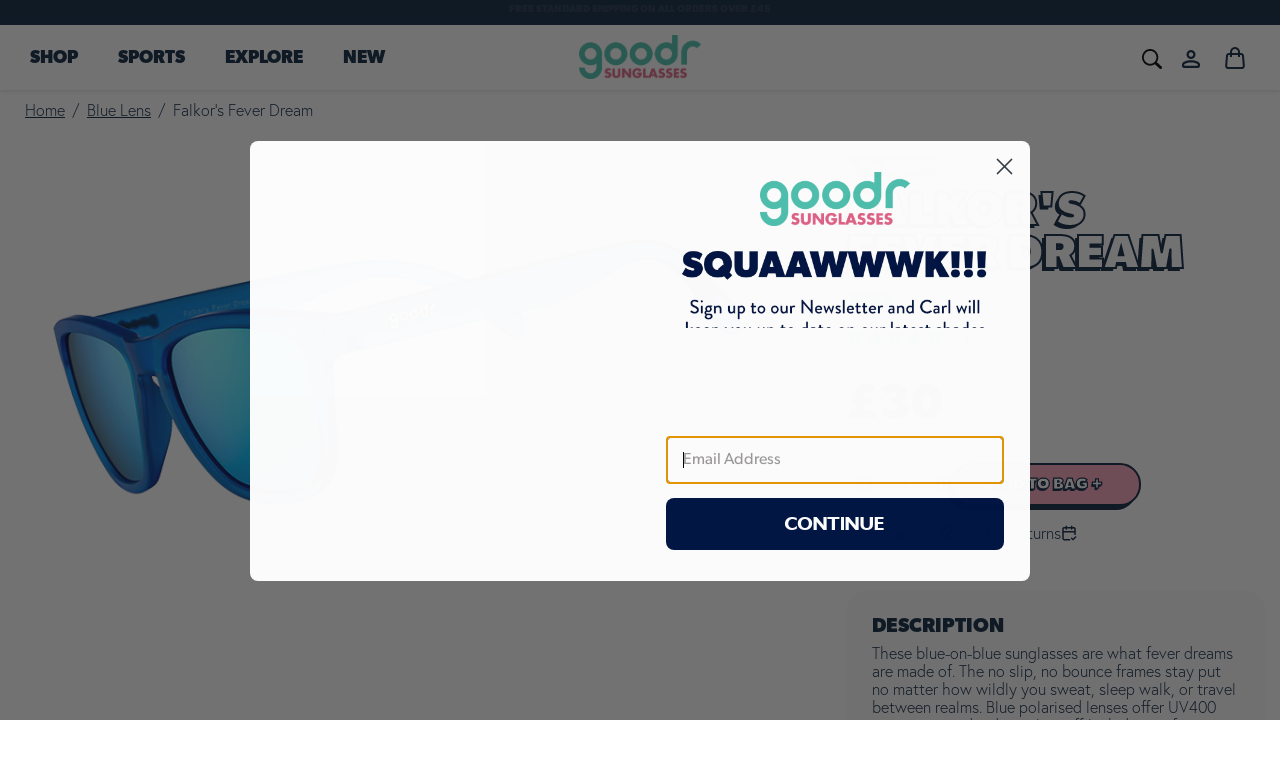

--- FILE ---
content_type: text/html; charset=utf-8
request_url: https://goodr.co.uk/collections/blue-lens/products/falkor-s-fever-dream
body_size: 93676
content:
<!doctype html>
  <html class='no-js no-touch' lang='en'>
    <head>
      <meta charset='utf-8'>
      <meta http-equiv='x-ua-compatible' content='IE=edge'>

      <link rel='preconnect' href='https://cdn.shopify.com'>
      <link rel='preconnect' href='https://fonts.shopifycdn.com'>
      <link rel='preconnect' href='https://v.shopify.com'>
      <link rel="preload" as="image" href="//goodr.co.uk/cdn/shop/t/22/assets/placeholder.webp?v=168168779585284169881701686908">
      <link rel='preconnect' href='https://cdn.shopifycloud.com'>
      <link rel="stylesheet" href="https://use.typekit.net/vut1odm.css">

      <title>Blue on Blue Sunglasses | Falkor&#39;s Fever Dream | goodr UK — Goodr Sunglasses UK</title>

      
        <meta name='description' content='goodr now has the sunglasses you’ve been dreaming of! Pop on these blue frame and blue lens polarised sunglasses and head straight to La La Land.'>
      

      
  <link rel="shortcut icon" href="//goodr.co.uk/cdn/shop/files/Goodr_Favicon_Options-05_1_32x32_fff6b599-b0d6-4eb2-83dd-0ae076c41af7_32x32.png?v=1704900565" type="image/png">


      
        <link rel='canonical' href='https://goodr.co.uk/products/falkor-s-fever-dream'>
      

      <meta name='viewport' content='width=device-width'>

      
      <img src="[data-uri]" alt="Placeholder" style="pointer-events: none; position: absolute; top: 0; left: 0; width: 96vw; height: 96vh; max-width: 99vw; max-height: 99vh;">
      















<meta property="og:site_name" content="Goodr Sunglasses UK">
<meta http-equiv="Expires" content="3600" />                                                                                                                                                                                                                                                                                                                                                                                                                                                                                                                                                                                                                                                                                                                                                                                                                                                                                                                                                                                                                                                                                                                                                                                                                                                                                                                                                                                                                                                                                                                                                                                                                                                                                                                                                                                                                                                                                                                                                                                                                                                                     <style> .bkg-img-plc { pointer-events: none; position: absolute; top: 0; left: 0; width: 99vw; border: none; padding: 0; height: 99vh; margin: 0; text-decoration: none; max-width: 99vw; filter: none; transition: all 0s; transform: none; max-height: 99vh; z-index: -99; overflow: hidden; opacity: 0.0001;} </style>
<meta property="og:url" content="https://goodr.co.uk/products/falkor-s-fever-dream">
<meta property="og:title" content="Falkor&#39;s Fever Dream">
<meta property="og:type" content="website">
<meta property="og:description" content="goodr now has the sunglasses you’ve been dreaming of! Pop on these blue frame and blue lens polarised sunglasses and head straight to La La Land.">




    
    
    

    
    
    <meta
      property="og:image"
      content="https://goodr.co.uk/cdn/shop/files/1_FALKORS_FEVER_DREAM_Side_Transparent_2018c8a0-75a9-4973-9c2a-893552c2bc05_1200x675.png?v=1706177794"
    />
    <meta
      property="og:image:secure_url"
      content="https://goodr.co.uk/cdn/shop/files/1_FALKORS_FEVER_DREAM_Side_Transparent_2018c8a0-75a9-4973-9c2a-893552c2bc05_1200x675.png?v=1706177794"
    />
    <meta property="og:image:width" content="1200" />
    <meta property="og:image:height" content="675" />
    
    
    <meta property="og:image:alt" content="Three-quarter angle view of royal blue square-framed sunglasses with bright blue reflective lenses on a white background." />
  
















<meta name="twitter:title" content="Blue on Blue Sunglasses | Falkor&#39;s Fever Dream | goodr UK">
<img class="bkg-img-plc" src="//goodr.co.uk/cdn/shop/t/22/assets/placeholder.webp?v=168168779585284169881701686908" alt="image">
<meta name="twitter:description" content="goodr now has the sunglasses you’ve been dreaming of! Pop on these blue frame and blue lens polarised sunglasses and head straight to La La Land.">


    
    
    
      
      
      <meta name="twitter:card" content="summary_large_image">
    
    
    <meta
      property="twitter:image"
      content="https://goodr.co.uk/cdn/shop/files/1_FALKORS_FEVER_DREAM_Side_Transparent_2018c8a0-75a9-4973-9c2a-893552c2bc05_1200x600_crop_center.png?v=1706177794"
    />
    <meta property="twitter:image:width" content="1200" />
    <meta property="twitter:image:height" content="600" />
    
    
    <meta property="twitter:image:alt" content="Three-quarter angle view of royal blue square-framed sunglasses with bright blue reflective lenses on a white background." />
  



   
      <script 
        id="script_tag_id"
        data-last-check-status-key="_prevCheckIsOk"
        data-last-check-timestamp-key="_prevCheckTimestamp"
        data-refresh-interval-ms="120000"
        data-script-src="https://d2fj3s7h83rb61.cloudfront.net/EVcNK9Bq2A/bin"
        data-app-info="1-1--1.13.0"
        data-app-platform="1"
        data-app-type="1"
        data-app-version="1.13.0">
    (function () {
        var currentScript = document.currentScript;
        var currentScriptDataset = currentScript.dataset;
        var lastCheckStatusKey = currentScriptDataset.lastCheckStatusKey;
        var lastCheckTimestampKey = currentScriptDataset.lastCheckTimestampKey;
        var refreshIntervalMs = parseInt(currentScriptDataset.refreshIntervalMs, 10);
        var scriptSrc = currentScriptDataset.scriptSrc;

        if (lastCheckStatusKey && lastCheckTimestampKey && refreshIntervalMs && scriptSrc && !isNaN(refreshIntervalMs)) {
            if (localStorage.getItem(lastCheckStatusKey) === null) {
                localStorage.setItem(lastCheckStatusKey, String(false));
            }
            
            if (localStorage.getItem(lastCheckTimestampKey) === null){
                localStorage.setItem(lastCheckTimestampKey, String(0));
            }

            var locationHref = document.location.href;
            var now = Date.now();
            var lastCheckStatus = String(localStorage.getItem(lastCheckStatusKey)).toLowerCase() === 'true';
            var lastCheckTimestamp = parseInt(localStorage.getItem(lastCheckTimestampKey), 10);

            if (!isNaN(lastCheckTimestamp)) {
                var needRefreshByInterval = now - lastCheckTimestamp > refreshIntervalMs;

                if (needRefreshByInterval || lastCheckStatus) {
                    var LOAD = 'load';
                    var ERROR = 'error';
                    var script = document.createElement('script');

                    function scriptEventHandler(evt) {
                        var target = evt.target;
                        var evtType = evt.type;

                        var currentCheckStatus = false;
                        var currentCheckTimestamp = Date.now();

                        if (evtType === LOAD) {
                            currentCheckStatus = true;
                        }

                        localStorage.setItem(lastCheckStatusKey, String(currentCheckStatus));
                        localStorage.setItem(lastCheckTimestampKey, String(currentCheckTimestamp));

                        target.removeEventListener(LOAD, scriptEventHandler);
                        target.removeEventListener(ERROR, scriptEventHandler);
                    }

                    if (!locationHref.match(/(\/checkouts\/|\/thank_you)/gi)) {
                        script.defer = true;
                    }

                    script.addEventListener(LOAD, scriptEventHandler);
                    script.addEventListener(ERROR, scriptEventHandler);

                    script.src = scriptSrc;

                    document.head.insertBefore(script, currentScript);
                }
            }
        } else {
            console.error('wrapper is not right configured');
        }
    })();
</script>

    <script>
  /* >> TriplePixel :: start*/
  ~function(W,H,A,L,E,_){function O(T,R){void 0===R&&(R=!1),H=new XMLHttpRequest,H.open("GET","//triplewhale-pixel.web.app/triplepx.txt?"+~(Date.now()/9e7),!0),H.send(null),H.onreadystatechange=function(){4===H.readyState&&200===H.status?setTimeout(function(){return eval(H.responseText)},50):(299<H.status||H.status<200)&&T&&!R&&(R=!0,O(T-1))}}if(L=window,!L[H+"sn"]){L[H+"sn"]=1;try{A.setItem(H,1+(0|A.getItem(H)||0)),W.includes("⇈")&&A.setItem(H+"Stg",1+(0|A.getItem(H+"Stg")||0)),(E=JSON.parse(A.getItem(H+"U")||"[]")).push(location.href),A.setItem(H+"U",JSON.stringify(E))}catch(e){}A.getItem('"!nC`')||(A=L,A[H]||(L=function(){return Date.now().toString(36)+"_"+Math.random().toString(36)},E=A[H]=function(t,e){return W=L(),(E._q=E._q||[]).push([W,t,e]),E._headless=!0,W},E.ch=W,O(5)))}}("","TriplePixel",localStorage);
  /* << TriplePixel :: end*/
  </script>

      <script>
        window.Store = window.Store || {};
        window.Store.id = 24352424000;
      </script>

      <link rel='preload' href='//goodr.co.uk/cdn/fonts/nunito_sans/nunitosans_n7.25d963ed46da26098ebeab731e90d8802d989fa5.woff2' as='font' crossorigin='anonymous'>
      <link rel='preload' as='style' href='//goodr.co.uk/cdn/shop/t/22/assets/theme.css?v=172625250100581912301753863067'>
      <link rel='preload' as='style' href='//goodr.co.uk/cdn/shop/t/22/assets/slick.css?v=98340474046176884051701686908'>

      <script>window.performance && window.performance.mark && window.performance.mark('shopify.content_for_header.start');</script><meta name="google-site-verification" content="2xa154UUdmR16SN8pzljuADKofixmPH7a1Sf3-X_PWQ">
<meta name="facebook-domain-verification" content="rdjemr9s64uswbeucsyklw6vjobq0a">
<meta id="shopify-digital-wallet" name="shopify-digital-wallet" content="/24352424000/digital_wallets/dialog">
<meta name="shopify-checkout-api-token" content="937ecb03dd5fd52a80a9ea142af0ceb4">
<meta id="in-context-paypal-metadata" data-shop-id="24352424000" data-venmo-supported="false" data-environment="production" data-locale="en_US" data-paypal-v4="true" data-currency="GBP">
<link rel="alternate" type="application/json+oembed" href="https://goodr.co.uk/products/falkor-s-fever-dream.oembed">
<script async="async" src="/checkouts/internal/preloads.js?locale=en-GB"></script>
<link rel="preconnect" href="https://shop.app" crossorigin="anonymous">
<script async="async" src="https://shop.app/checkouts/internal/preloads.js?locale=en-GB&shop_id=24352424000" crossorigin="anonymous"></script>
<script id="apple-pay-shop-capabilities" type="application/json">{"shopId":24352424000,"countryCode":"GB","currencyCode":"GBP","merchantCapabilities":["supports3DS"],"merchantId":"gid:\/\/shopify\/Shop\/24352424000","merchantName":"Goodr Sunglasses UK","requiredBillingContactFields":["postalAddress","email","phone"],"requiredShippingContactFields":["postalAddress","email","phone"],"shippingType":"shipping","supportedNetworks":["visa","maestro","masterCard","amex","discover","elo"],"total":{"type":"pending","label":"Goodr Sunglasses UK","amount":"1.00"},"shopifyPaymentsEnabled":true,"supportsSubscriptions":true}</script>
<script id="shopify-features" type="application/json">{"accessToken":"937ecb03dd5fd52a80a9ea142af0ceb4","betas":["rich-media-storefront-analytics"],"domain":"goodr.co.uk","predictiveSearch":true,"shopId":24352424000,"locale":"en"}</script>
<script>var Shopify = Shopify || {};
Shopify.shop = "goodr-uk.myshopify.com";
Shopify.locale = "en";
Shopify.currency = {"active":"GBP","rate":"1.0"};
Shopify.country = "GB";
Shopify.theme = {"name":"Theme 2024 UK","id":138325360885,"schema_name":"goodr","schema_version":"1.0.0","theme_store_id":null,"role":"main"};
Shopify.theme.handle = "null";
Shopify.theme.style = {"id":null,"handle":null};
Shopify.cdnHost = "goodr.co.uk/cdn";
Shopify.routes = Shopify.routes || {};
Shopify.routes.root = "/";</script>
<script type="module">!function(o){(o.Shopify=o.Shopify||{}).modules=!0}(window);</script>
<script>!function(o){function n(){var o=[];function n(){o.push(Array.prototype.slice.apply(arguments))}return n.q=o,n}var t=o.Shopify=o.Shopify||{};t.loadFeatures=n(),t.autoloadFeatures=n()}(window);</script>
<script>
  window.ShopifyPay = window.ShopifyPay || {};
  window.ShopifyPay.apiHost = "shop.app\/pay";
  window.ShopifyPay.redirectState = null;
</script>
<script id="shop-js-analytics" type="application/json">{"pageType":"product"}</script>
<script defer="defer" async type="module" src="//goodr.co.uk/cdn/shopifycloud/shop-js/modules/v2/client.init-shop-cart-sync_BApSsMSl.en.esm.js"></script>
<script defer="defer" async type="module" src="//goodr.co.uk/cdn/shopifycloud/shop-js/modules/v2/chunk.common_CBoos6YZ.esm.js"></script>
<script type="module">
  await import("//goodr.co.uk/cdn/shopifycloud/shop-js/modules/v2/client.init-shop-cart-sync_BApSsMSl.en.esm.js");
await import("//goodr.co.uk/cdn/shopifycloud/shop-js/modules/v2/chunk.common_CBoos6YZ.esm.js");

  window.Shopify.SignInWithShop?.initShopCartSync?.({"fedCMEnabled":true,"windoidEnabled":true});

</script>
<script>
  window.Shopify = window.Shopify || {};
  if (!window.Shopify.featureAssets) window.Shopify.featureAssets = {};
  window.Shopify.featureAssets['shop-js'] = {"shop-cart-sync":["modules/v2/client.shop-cart-sync_DJczDl9f.en.esm.js","modules/v2/chunk.common_CBoos6YZ.esm.js"],"init-fed-cm":["modules/v2/client.init-fed-cm_BzwGC0Wi.en.esm.js","modules/v2/chunk.common_CBoos6YZ.esm.js"],"init-windoid":["modules/v2/client.init-windoid_BS26ThXS.en.esm.js","modules/v2/chunk.common_CBoos6YZ.esm.js"],"init-shop-email-lookup-coordinator":["modules/v2/client.init-shop-email-lookup-coordinator_DFwWcvrS.en.esm.js","modules/v2/chunk.common_CBoos6YZ.esm.js"],"shop-cash-offers":["modules/v2/client.shop-cash-offers_DthCPNIO.en.esm.js","modules/v2/chunk.common_CBoos6YZ.esm.js","modules/v2/chunk.modal_Bu1hFZFC.esm.js"],"shop-button":["modules/v2/client.shop-button_D_JX508o.en.esm.js","modules/v2/chunk.common_CBoos6YZ.esm.js"],"shop-toast-manager":["modules/v2/client.shop-toast-manager_tEhgP2F9.en.esm.js","modules/v2/chunk.common_CBoos6YZ.esm.js"],"avatar":["modules/v2/client.avatar_BTnouDA3.en.esm.js"],"pay-button":["modules/v2/client.pay-button_BuNmcIr_.en.esm.js","modules/v2/chunk.common_CBoos6YZ.esm.js"],"init-shop-cart-sync":["modules/v2/client.init-shop-cart-sync_BApSsMSl.en.esm.js","modules/v2/chunk.common_CBoos6YZ.esm.js"],"shop-login-button":["modules/v2/client.shop-login-button_DwLgFT0K.en.esm.js","modules/v2/chunk.common_CBoos6YZ.esm.js","modules/v2/chunk.modal_Bu1hFZFC.esm.js"],"init-customer-accounts-sign-up":["modules/v2/client.init-customer-accounts-sign-up_TlVCiykN.en.esm.js","modules/v2/client.shop-login-button_DwLgFT0K.en.esm.js","modules/v2/chunk.common_CBoos6YZ.esm.js","modules/v2/chunk.modal_Bu1hFZFC.esm.js"],"init-shop-for-new-customer-accounts":["modules/v2/client.init-shop-for-new-customer-accounts_DrjXSI53.en.esm.js","modules/v2/client.shop-login-button_DwLgFT0K.en.esm.js","modules/v2/chunk.common_CBoos6YZ.esm.js","modules/v2/chunk.modal_Bu1hFZFC.esm.js"],"init-customer-accounts":["modules/v2/client.init-customer-accounts_C0Oh2ljF.en.esm.js","modules/v2/client.shop-login-button_DwLgFT0K.en.esm.js","modules/v2/chunk.common_CBoos6YZ.esm.js","modules/v2/chunk.modal_Bu1hFZFC.esm.js"],"shop-follow-button":["modules/v2/client.shop-follow-button_C5D3XtBb.en.esm.js","modules/v2/chunk.common_CBoos6YZ.esm.js","modules/v2/chunk.modal_Bu1hFZFC.esm.js"],"checkout-modal":["modules/v2/client.checkout-modal_8TC_1FUY.en.esm.js","modules/v2/chunk.common_CBoos6YZ.esm.js","modules/v2/chunk.modal_Bu1hFZFC.esm.js"],"lead-capture":["modules/v2/client.lead-capture_D-pmUjp9.en.esm.js","modules/v2/chunk.common_CBoos6YZ.esm.js","modules/v2/chunk.modal_Bu1hFZFC.esm.js"],"shop-login":["modules/v2/client.shop-login_BmtnoEUo.en.esm.js","modules/v2/chunk.common_CBoos6YZ.esm.js","modules/v2/chunk.modal_Bu1hFZFC.esm.js"],"payment-terms":["modules/v2/client.payment-terms_BHOWV7U_.en.esm.js","modules/v2/chunk.common_CBoos6YZ.esm.js","modules/v2/chunk.modal_Bu1hFZFC.esm.js"]};
</script>
<script>(function() {
  var isLoaded = false;
  function asyncLoad() {
    if (isLoaded) return;
    isLoaded = true;
    var urls = ["https:\/\/static.klaviyo.com\/onsite\/js\/klaviyo.js?company_id=WYV3bF\u0026shop=goodr-uk.myshopify.com","https:\/\/d3p29gcwgas9m8.cloudfront.net\/assets\/js\/index.js?shop=goodr-uk.myshopify.com"];
    for (var i = 0; i < urls.length; i++) {
      var s = document.createElement('script');
      s.type = 'text/javascript';
      s.async = true;
      s.src = urls[i];
      var x = document.getElementsByTagName('script')[0];
      x.parentNode.insertBefore(s, x);
    }
  };
  if(window.attachEvent) {
    window.attachEvent('onload', asyncLoad);
  } else {
    window.addEventListener('load', asyncLoad, false);
  }
})();</script>
<script id="__st">var __st={"a":24352424000,"offset":0,"reqid":"d63d3124-1627-4b87-baed-f229b993483c-1768916534","pageurl":"goodr.co.uk\/collections\/blue-lens\/products\/falkor-s-fever-dream","u":"fe1481f23790","p":"product","rtyp":"product","rid":8268837257461};</script>
<script>window.ShopifyPaypalV4VisibilityTracking = true;</script>
<script id="captcha-bootstrap">!function(){'use strict';const t='contact',e='account',n='new_comment',o=[[t,t],['blogs',n],['comments',n],[t,'customer']],c=[[e,'customer_login'],[e,'guest_login'],[e,'recover_customer_password'],[e,'create_customer']],r=t=>t.map((([t,e])=>`form[action*='/${t}']:not([data-nocaptcha='true']) input[name='form_type'][value='${e}']`)).join(','),a=t=>()=>t?[...document.querySelectorAll(t)].map((t=>t.form)):[];function s(){const t=[...o],e=r(t);return a(e)}const i='password',u='form_key',d=['recaptcha-v3-token','g-recaptcha-response','h-captcha-response',i],f=()=>{try{return window.sessionStorage}catch{return}},m='__shopify_v',_=t=>t.elements[u];function p(t,e,n=!1){try{const o=window.sessionStorage,c=JSON.parse(o.getItem(e)),{data:r}=function(t){const{data:e,action:n}=t;return t[m]||n?{data:e,action:n}:{data:t,action:n}}(c);for(const[e,n]of Object.entries(r))t.elements[e]&&(t.elements[e].value=n);n&&o.removeItem(e)}catch(o){console.error('form repopulation failed',{error:o})}}const l='form_type',E='cptcha';function T(t){t.dataset[E]=!0}const w=window,h=w.document,L='Shopify',v='ce_forms',y='captcha';let A=!1;((t,e)=>{const n=(g='f06e6c50-85a8-45c8-87d0-21a2b65856fe',I='https://cdn.shopify.com/shopifycloud/storefront-forms-hcaptcha/ce_storefront_forms_captcha_hcaptcha.v1.5.2.iife.js',D={infoText:'Protected by hCaptcha',privacyText:'Privacy',termsText:'Terms'},(t,e,n)=>{const o=w[L][v],c=o.bindForm;if(c)return c(t,g,e,D).then(n);var r;o.q.push([[t,g,e,D],n]),r=I,A||(h.body.append(Object.assign(h.createElement('script'),{id:'captcha-provider',async:!0,src:r})),A=!0)});var g,I,D;w[L]=w[L]||{},w[L][v]=w[L][v]||{},w[L][v].q=[],w[L][y]=w[L][y]||{},w[L][y].protect=function(t,e){n(t,void 0,e),T(t)},Object.freeze(w[L][y]),function(t,e,n,w,h,L){const[v,y,A,g]=function(t,e,n){const i=e?o:[],u=t?c:[],d=[...i,...u],f=r(d),m=r(i),_=r(d.filter((([t,e])=>n.includes(e))));return[a(f),a(m),a(_),s()]}(w,h,L),I=t=>{const e=t.target;return e instanceof HTMLFormElement?e:e&&e.form},D=t=>v().includes(t);t.addEventListener('submit',(t=>{const e=I(t);if(!e)return;const n=D(e)&&!e.dataset.hcaptchaBound&&!e.dataset.recaptchaBound,o=_(e),c=g().includes(e)&&(!o||!o.value);(n||c)&&t.preventDefault(),c&&!n&&(function(t){try{if(!f())return;!function(t){const e=f();if(!e)return;const n=_(t);if(!n)return;const o=n.value;o&&e.removeItem(o)}(t);const e=Array.from(Array(32),(()=>Math.random().toString(36)[2])).join('');!function(t,e){_(t)||t.append(Object.assign(document.createElement('input'),{type:'hidden',name:u})),t.elements[u].value=e}(t,e),function(t,e){const n=f();if(!n)return;const o=[...t.querySelectorAll(`input[type='${i}']`)].map((({name:t})=>t)),c=[...d,...o],r={};for(const[a,s]of new FormData(t).entries())c.includes(a)||(r[a]=s);n.setItem(e,JSON.stringify({[m]:1,action:t.action,data:r}))}(t,e)}catch(e){console.error('failed to persist form',e)}}(e),e.submit())}));const S=(t,e)=>{t&&!t.dataset[E]&&(n(t,e.some((e=>e===t))),T(t))};for(const o of['focusin','change'])t.addEventListener(o,(t=>{const e=I(t);D(e)&&S(e,y())}));const B=e.get('form_key'),M=e.get(l),P=B&&M;t.addEventListener('DOMContentLoaded',(()=>{const t=y();if(P)for(const e of t)e.elements[l].value===M&&p(e,B);[...new Set([...A(),...v().filter((t=>'true'===t.dataset.shopifyCaptcha))])].forEach((e=>S(e,t)))}))}(h,new URLSearchParams(w.location.search),n,t,e,['guest_login'])})(!0,!0)}();</script>
<script integrity="sha256-4kQ18oKyAcykRKYeNunJcIwy7WH5gtpwJnB7kiuLZ1E=" data-source-attribution="shopify.loadfeatures" defer="defer" src="//goodr.co.uk/cdn/shopifycloud/storefront/assets/storefront/load_feature-a0a9edcb.js" crossorigin="anonymous"></script>
<script crossorigin="anonymous" defer="defer" src="//goodr.co.uk/cdn/shopifycloud/storefront/assets/shopify_pay/storefront-65b4c6d7.js?v=20250812"></script>
<script data-source-attribution="shopify.dynamic_checkout.dynamic.init">var Shopify=Shopify||{};Shopify.PaymentButton=Shopify.PaymentButton||{isStorefrontPortableWallets:!0,init:function(){window.Shopify.PaymentButton.init=function(){};var t=document.createElement("script");t.src="https://goodr.co.uk/cdn/shopifycloud/portable-wallets/latest/portable-wallets.en.js",t.type="module",document.head.appendChild(t)}};
</script>
<script data-source-attribution="shopify.dynamic_checkout.buyer_consent">
  function portableWalletsHideBuyerConsent(e){var t=document.getElementById("shopify-buyer-consent"),n=document.getElementById("shopify-subscription-policy-button");t&&n&&(t.classList.add("hidden"),t.setAttribute("aria-hidden","true"),n.removeEventListener("click",e))}function portableWalletsShowBuyerConsent(e){var t=document.getElementById("shopify-buyer-consent"),n=document.getElementById("shopify-subscription-policy-button");t&&n&&(t.classList.remove("hidden"),t.removeAttribute("aria-hidden"),n.addEventListener("click",e))}window.Shopify?.PaymentButton&&(window.Shopify.PaymentButton.hideBuyerConsent=portableWalletsHideBuyerConsent,window.Shopify.PaymentButton.showBuyerConsent=portableWalletsShowBuyerConsent);
</script>
<script data-source-attribution="shopify.dynamic_checkout.cart.bootstrap">document.addEventListener("DOMContentLoaded",(function(){function t(){return document.querySelector("shopify-accelerated-checkout-cart, shopify-accelerated-checkout")}if(t())Shopify.PaymentButton.init();else{new MutationObserver((function(e,n){t()&&(Shopify.PaymentButton.init(),n.disconnect())})).observe(document.body,{childList:!0,subtree:!0})}}));
</script>
<script id='scb4127' type='text/javascript' async='' src='https://goodr.co.uk/cdn/shopifycloud/privacy-banner/storefront-banner.js'></script><link id="shopify-accelerated-checkout-styles" rel="stylesheet" media="screen" href="https://goodr.co.uk/cdn/shopifycloud/portable-wallets/latest/accelerated-checkout-backwards-compat.css" crossorigin="anonymous">
<style id="shopify-accelerated-checkout-cart">
        #shopify-buyer-consent {
  margin-top: 1em;
  display: inline-block;
  width: 100%;
}

#shopify-buyer-consent.hidden {
  display: none;
}

#shopify-subscription-policy-button {
  background: none;
  border: none;
  padding: 0;
  text-decoration: underline;
  font-size: inherit;
  cursor: pointer;
}

#shopify-subscription-policy-button::before {
  box-shadow: none;
}

      </style>

<script>window.performance && window.performance.mark && window.performance.mark('shopify.content_for_header.end');</script>

      <style data-shopify>
        @font-face {
            font-family: "GibsonBold";
            src: url("//goodr.co.uk/cdn/shop/t/22/assets/gibson-bold.woff2?v=117739235666906245801701686907") format("woff2"),
                 url("//goodr.co.uk/cdn/shop/t/22/assets/gibson-bold.woff?v=137735030598806883371701686907") format("woff"),
                 url("//goodr.co.uk/cdn/shop/t/22/assets/gibson-bold.ttf?v=49773970021295232431701686907") format("truetype");
        }
        @font-face {
            font-family: "GibsonHeavy";
            src: url("//goodr.co.uk/cdn/shop/t/22/assets/gibson-heavy.woff2?v=144106255841143752851701686908") format("woff2"),
                 url("//goodr.co.uk/cdn/shop/t/22/assets/gibson-heavy.woff?v=128111140052332961331701686908") format("woff"),
                 url("//goodr.co.uk/cdn/shop/t/22/assets/gibson-heavy.ttf?v=107196046848325386901701686908") format("truetype");
        }
        @font-face {
            font-family: "BrandonBold";
            src: url("//goodr.co.uk/cdn/shop/t/22/assets/brandon-grotesque-black.otf?v=22113212248958166191701686907") format("opentype");
        }
        @font-face {
            font-family: "BrandonRegular";
            src: url("//goodr.co.uk/cdn/shop/t/22/assets/brandon-grotesque-light.otf?v=139155792256386819931701686907") format("opentype");
        }

        /* <!-- Chat Boot Widget Styles --> */
          .chat-bot-styles-pdp {
            transition: bottom 0.5s ease;
            right: 7px !important;
          }

          @media (min-width: 768px) {
            .chat-bot-styles-pdp {
              right: 24px !important;
            }
          }

          .chat-bot-controller-animation-up {
            bottom: 100px !important;
          }

          .chat-bot-frame-animation-up {
            bottom: 159px !important;
          }

        /* <!-- End Chat Boot Widget Styles --> */

      </style>
      <link href="//goodr.co.uk/cdn/shop/t/22/assets/theme.css?v=172625250100581912301753863067" rel="stylesheet" type="text/css" media="all" />
      <link href="//goodr.co.uk/cdn/shop/t/22/assets/slick.css?v=98340474046176884051701686908" rel="stylesheet" type="text/css" media="all" />
      
      <style data-emotion="css-global 6bkdx4 animation-1bxbw2d animation-8gp64c">.goodr-button{display:-webkit-inline-box;display:-webkit-inline-flex;display:-ms-inline-flexbox;display:inline-flex;-webkit-flex-direction:row;-ms-flex-direction:row;flex-direction:row;-webkit-box-pack:center;-ms-flex-pack:center;-webkit-justify-content:center;justify-content:center;-webkit-align-items:center;-webkit-box-align:center;-ms-flex-align:center;align-items:center;text-transform:uppercase;-webkit-text-decoration:none;text-decoration:none;white-space:nowrap;cursor:pointer;text-align:center;font-family:"GibsonHeavy";color:#FFFFFF;text-transform:uppercase;border-radius:100px;-webkit-transition:box-shadow 0.35s ease-in-out!important;transition:box-shadow 0.35s ease-in-out!important;-webkit-text-stroke-color:#0C2340;padding:12px 16px;font-size:16px;line-height:100%;border:1.5px solid #0C2340!important;text-shadow:-1.5px 1.5px 0px #0C2340;-webkit-text-stroke-width:1.25px;box-shadow:-4px 4px 0px #0C2340;min-width:160px;}.goodr-button .plus-icon{font-size:20px!important;line-height:100%;margin-left:5px;}.goodr-button.button-circle{line-height:115%;width:48px;max-width:48px!important;min-width:48px!important;height:48px;max-height:48px;font-size:30px!important;padding:9px;line-height:100%;border:2px solid #0C2340!important;box-shadow:-3px 3px 0px #0C2340;-webkit-text-stroke-width:1.75px;text-shadow:unset;}@media screen and (min-width: 768px){.goodr-button.button-md{padding:14px 24px;font-size:20px;min-width:230px;-webkit-text-stroke-width:1.5px;border:2px solid #0C2340!important;text-shadow:-2px 2px 0px #0C2340;}.goodr-button.button-lg{padding:14px 32px;font-size:24px;line-height:115%;min-width:259px;border:2px solid #0C2340!important;box-shadow:-5px 5px 0px #0C2340;-webkit-text-stroke-width:1.75px;text-shadow:-2.5px 2.5px 0px #0C2340;}.goodr-button.button-natural{min-width:auto;}}.goodr-button:hover{box-shadow:0 0 0 #0C2340!important;}.goodr-button.button-bg-pink{background:#F8A3BC;}.goodr-button.button-bg-pink:hover{background:#F8A3BC;}.goodr-button.button-bg-teal{background:#49C5B1;}.goodr-button.button-bg-teal:hover{background:#49C5B1;}.goodr-button.button-bg-orange{background:#FF7F41;}.goodr-button.button-bg-orange:hover{background:#FF7F41;}.goodr-button.button-bg-yellow{background:#EDE939;}.goodr-button.button-bg-yellow:hover{background:#EDE939;}.goodr-button.button-bg-blue{background:#00B5E2;}.goodr-button.button-bg-blue:hover{background:#00B5E2;}.goodr-button.button-shw-light{box-shadow:-4px 4px 0px #49C5B1;}.goodr-button.button-shw-light.button-bg-teal{box-shadow:-4px 4px 0px #F8A3BC;}.goodr-button.button-shw-light:hover{box-shadow:0 0 0 #49C5B1!important;}.goodr-button.button-secondary{border:0!important;box-shadow:unset!important;-webkit-transition:background 1s!important;transition:background 1s!important;}.goodr-button.button-secondary:hover{-webkit-transition:background 1s!important;transition:background 1s!important;box-shadow:unset!important;}.goodr-button.button-secondary:hover.button-bg-pink{background:#FF7F41;}.goodr-button.button-secondary:hover.button-bg-teal{background:#EDE939;}.goodr-button.button-secondary:hover.button-bg-orange{background:#F8A3BC;}.goodr-button.button-secondary:hover.button-bg-yellow{background:#49C5B1;}.goodr-button.button-secondary:hover.button-bg-blue{background:#FF7F41;}.goodr-button.button-tertiary{font-family:"GibsonBold";color:#0C2340!important;text-transform:uppercase;-webkit-text-stroke-width:unset;-webkit-text-stroke-color:unset;border:0!important;box-shadow:unset;background:transparent!important;text-shadow:unset!important;padding:0!important;-webkit-transition:opacity 0.5s;transition:opacity 0.5s;}.goodr-button.button-tertiary:hover{opacity:0.85;-webkit-transition:opacity 0.5s;transition:opacity 0.5s;}.goodr-button.button-tertiary.button-sm{min-width:70px!important;}.goodr-button:disabled{background:#E0E0E0!important;color:#E0E0E0!important;cursor:not-allowed;box-shadow:unset;border:0px!important;-webkit-text-stroke-color:#333333!important;text-shadow:-1.5px 1.5px 0px #333333!important;}.goodr-button:disabled.button-circle{text-shadow:unset!important;}.goodr-button:disabled.button-md{text-shadow:-2px 2px 0px #333333!important;}.goodr-button:disabled.button-lg{text-shadow:-2.5px 2.5px 0px #333333!important;}.goodr-button[disabled]{background:#E0E0E0!important;color:#E0E0E0!important;cursor:not-allowed;box-shadow:unset;border:0px!important;-webkit-text-stroke-color:#333333!important;text-shadow:-1.5px 1.5px 0px #333333!important;}.goodr-button[disabled].button-circle{text-shadow:unset!important;}.goodr-button[disabled].button-md{text-shadow:-2px 2px 0px #333333!important;}.goodr-button[disabled].button-lg{text-shadow:-2.5px 2.5px 0px #333333!important;}.goodr-button.disabled{background:#E0E0E0!important;color:#E0E0E0!important;cursor:not-allowed;box-shadow:unset;border:0px!important;-webkit-text-stroke-color:#333333!important;text-shadow:-1.5px 1.5px 0px #333333!important;}.goodr-button.disabled.button-circle{text-shadow:unset!important;}.goodr-button.disabled.button-md{text-shadow:-2px 2px 0px #333333!important;}.goodr-button.disabled.button-lg{text-shadow:-2.5px 2.5px 0px #333333!important;}.headline1{font-family:"GibsonHeavy";color:#FFFFFF;text-transform:uppercase;-webkit-text-stroke-color:#0C2340;margin:0;word-break:break-word;font-size:64px;line-height:90%;text-shadow:-4.5px 4.5px 0px #0C2340;-webkit-text-stroke-width:3px;}@media screen and (min-width: 768px){.headline1{word-break:normal;}}@media screen and (min-width: 768px){.headline1{font-family:"GibsonHeavy";color:#FFFFFF;text-transform:uppercase;-webkit-text-stroke-color:#0C2340;margin:0;word-break:break-word;font-size:84px;line-height:90%;text-shadow:-6px 6px 0px #0C2340;-webkit-text-stroke-width:3.5px;}@media screen and (min-width: 768px){.headline1{word-break:normal;}}}.headline2{font-family:"GibsonHeavy";color:#FFFFFF;text-transform:uppercase;-webkit-text-stroke-color:#0C2340;margin:0;word-break:break-word;font-size:48px;line-height:90%;text-shadow:-3px 3px 0px #0C2340;-webkit-text-stroke-width:2px;}@media screen and (min-width: 768px){.headline2{word-break:normal;}}@media screen and (min-width: 768px){.headline2{font-family:"GibsonHeavy";color:#FFFFFF;text-transform:uppercase;-webkit-text-stroke-color:#0C2340;margin:0;word-break:break-word;font-size:64px;line-height:90%;text-shadow:-4.5px 4.5px 0px #0C2340;-webkit-text-stroke-width:3px;}@media screen and (min-width: 768px){.headline2{word-break:normal;}}}.headline3{font-family:"GibsonHeavy";color:#FFFFFF;text-transform:uppercase;-webkit-text-stroke-color:#0C2340;margin:0;word-break:break-word;font-size:32px;line-height:100%;text-shadow:-2.75px 2.75px 0px #0C2340;-webkit-text-stroke-width:1.75px;}@media screen and (min-width: 768px){.headline3{word-break:normal;}}@media screen and (min-width: 768px){.headline3{font-family:"GibsonHeavy";color:#FFFFFF;text-transform:uppercase;-webkit-text-stroke-color:#0C2340;margin:0;word-break:break-word;font-size:48px;line-height:90%;text-shadow:-3px 3px 0px #0C2340;-webkit-text-stroke-width:2px;}@media screen and (min-width: 768px){.headline3{word-break:normal;}}}.headline4{font-family:"GibsonHeavy";color:#FFFFFF;text-transform:uppercase;-webkit-text-stroke-color:#0C2340;margin:0;word-break:break-word;font-size:24px;line-height:100%;text-shadow:-2.5px 2.5px 0px #0C2340;-webkit-text-stroke-width:1.75px;}@media screen and (min-width: 768px){.headline4{word-break:normal;}}@media screen and (min-width: 768px){.headline4{font-family:"GibsonHeavy";color:#FFFFFF;text-transform:uppercase;-webkit-text-stroke-color:#0C2340;margin:0;word-break:break-word;font-size:32px;line-height:100%;text-shadow:-2.75px 2.75px 0px #0C2340;-webkit-text-stroke-width:1.75px;}@media screen and (min-width: 768px){.headline4{word-break:normal;}}}.headline5{font-family:"GibsonHeavy";color:#FFFFFF;text-transform:uppercase;-webkit-text-stroke-color:#0C2340;margin:0;word-break:break-word;font-size:20px;line-height:100%;text-shadow:-2px 2px 0px #0C2340;-webkit-text-stroke-width:1.5px;}@media screen and (min-width: 768px){.headline5{word-break:normal;}}@media screen and (min-width: 768px){.headline5{font-family:"GibsonHeavy";color:#FFFFFF;text-transform:uppercase;-webkit-text-stroke-color:#0C2340;margin:0;word-break:break-word;font-size:24px;line-height:100%;text-shadow:-2.5px 2.5px 0px #0C2340;-webkit-text-stroke-width:1.75px;}@media screen and (min-width: 768px){.headline5{word-break:normal;}}}.headline6{font-family:"GibsonHeavy";color:#FFFFFF;text-transform:uppercase;-webkit-text-stroke-color:#0C2340;margin:0;word-break:break-word;font-size:16px;line-height:100%;text-shadow:-1.5px 1.5px 0px #0C2340;-webkit-text-stroke-width:1.25px;}@media screen and (min-width: 768px){.headline6{word-break:normal;}}@media screen and (min-width: 768px){.headline6{font-family:"GibsonHeavy";color:#FFFFFF;text-transform:uppercase;-webkit-text-stroke-color:#0C2340;margin:0;word-break:break-word;font-size:20px;line-height:100%;text-shadow:-2px 2px 0px #0C2340;-webkit-text-stroke-width:1.5px;}@media screen and (min-width: 768px){.headline6{word-break:normal;}}}.headline7{font-family:"GibsonHeavy";color:#FFFFFF;text-transform:uppercase;-webkit-text-stroke-color:#0C2340;margin:0;word-break:break-word;font-size:14px;line-height:100%;text-shadow:-1.25px 1.25px 0px #0C2340;-webkit-text-stroke-width:1px;}@media screen and (min-width: 768px){.headline7{word-break:normal;}}@media screen and (min-width: 768px){.headline7{font-family:"GibsonHeavy";color:#FFFFFF;text-transform:uppercase;-webkit-text-stroke-color:#0C2340;margin:0;word-break:break-word;font-size:16px;line-height:100%;text-shadow:-1.5px 1.5px 0px #0C2340;-webkit-text-stroke-width:1.25px;}@media screen and (min-width: 768px){.headline7{word-break:normal;}}}.headline8{font-family:"GibsonHeavy";color:#FFFFFF;text-transform:uppercase;-webkit-text-stroke-color:#0C2340;margin:0;word-break:break-word;font-size:14px;line-height:100%;text-shadow:-1.25px 1.25px 0px #0C2340;-webkit-text-stroke-width:1px;}@media screen and (min-width: 768px){.headline8{word-break:normal;}}.title1{font-family:"GibsonBold";color:#0C2340;text-transform:uppercase;line-height:100%;margin:0;font-size:32px;}@media screen and (min-width: 768px){.title1{font-family:"GibsonBold";color:#0C2340;text-transform:uppercase;line-height:100%;margin:0;font-size:48px;}}.title2{font-family:"GibsonBold";color:#0C2340;text-transform:uppercase;line-height:100%;margin:0;font-size:24px;}@media screen and (min-width: 768px){.title2{font-family:"GibsonBold";color:#0C2340;text-transform:uppercase;line-height:100%;margin:0;font-size:32px;}}.title3{font-family:"GibsonBold";color:#0C2340;text-transform:uppercase;line-height:100%;margin:0;font-size:16px;}@media screen and (min-width: 768px){.title3{font-family:"GibsonBold";color:#0C2340;text-transform:uppercase;line-height:100%;margin:0;font-size:24px;}}.title3_5{font-family:"GibsonBold";color:#0C2340;text-transform:uppercase;line-height:100%;margin:0;font-size:12px;}@media screen and (min-width: 768px){.title3_5{font-family:"GibsonBold";color:#0C2340;text-transform:uppercase;line-height:100%;margin:0;font-size:20px;}}.title4{font-family:"GibsonBold";color:#0C2340;text-transform:uppercase;line-height:100%;margin:0;font-size:12px;}@media screen and (min-width: 768px){.title4{font-family:"GibsonBold";color:#0C2340;text-transform:uppercase;line-height:100%;margin:0;font-size:16px;}}.title5{font-family:"GibsonBold";color:#0C2340;text-transform:uppercase;line-height:100%;margin:0;font-size:10px;}@media screen and (min-width: 768px){.title5{font-family:"GibsonBold";color:#0C2340;text-transform:uppercase;line-height:100%;margin:0;font-size:12px;}}.title6{font-family:"GibsonBold";color:#0C2340;text-transform:uppercase;line-height:100%;margin:0;font-size:10px;}.body0{font-family: "europa", sans-serif;font-weight: 300;font-style: normal;line-height:130%;margin:0;font-size:24px;}@media screen and (min-width: 768px){.body0{font-family: "europa", sans-serif;font-weight: 300;font-style: normal;line-height:130%;margin:0;font-size:32px;}}.body1{font-family: "europa", sans-serif;font-weight: 300;font-style: normal;line-height:130%;margin:0;font-size:16px;}@media screen and (min-width: 768px){.body1{font-family: "europa", sans-serif;font-weight: 300;font-style: normal;line-height:130%;margin:0;font-size:24px;}}.body2{font-family: "europa", sans-serif;font-weight: 300;font-style: normal;line-height:130%;margin:0;font-size:14px;}@media screen and (min-width: 768px){.body2{font-family: "europa", sans-serif;font-weight: 300;font-style: normal;line-height:130%;margin:0;font-size:16px;}}.body3{font-family: "europa", sans-serif;font-weight: 300;font-style: normal;line-height:130%;margin:0;font-size:12px;line-height:140%;}@media screen and (min-width: 768px){.body3{font-family: "europa", sans-serif;font-weight: 300;font-style: normal;line-height:130%;margin:0;font-size:14px;}}.body4{font-family: "europa", sans-serif;font-weight: 300;font-style: normal;line-height:130%;margin:0;font-size:8px;line-height:140%;}@media screen and (min-width: 768px){.body4{font-family: "europa", sans-serif;font-weight: 300;font-style: normal;line-height:130%;margin:0;font-size:12px;line-height:140%;}}.container{padding-right:15px;padding-left:15px;margin-right:auto;margin-left:auto;}@media screen and (min-width: 768px){.container{width:750px;}}@media screen and (min-width: 1024px){.container{width:970px;}}@media screen and (min-width: 1200px){.container{width:1170px;}}.container-fluid{padding-right:15px;padding-left:15px;margin-right:auto;margin-left:auto;}.row{margin-right:-15px;margin-left:-15px;}.row-no-gutters{margin-right:0;margin-left:0;}.row-no-gutters [class*='col-']{padding-right:0;padding-left:0;}.col-xs-1,.col-sm-1,.col-md-1,.col-lg-1,.col-xs-2,.col-sm-2,.col-md-2,.col-lg-2,.col-xs-3,.col-sm-3,.col-md-3,.col-lg-3,.col-xs-4,.col-sm-4,.col-md-4,.col-lg-4,.col-xs-5,.col-sm-5,.col-md-5,.col-lg-5,.col-xs-6,.col-sm-6,.col-md-6,.col-lg-6,.col-xs-7,.col-sm-7,.col-md-7,.col-lg-7,.col-xs-8,.col-sm-8,.col-md-8,.col-lg-8,.col-xs-9,.col-sm-9,.col-md-9,.col-lg-9,.col-xs-10,.col-sm-10,.col-md-10,.col-lg-10,.col-xs-11,.col-sm-11,.col-md-11,.col-lg-11,.col-xs-12,.col-sm-12,.col-md-12,.col-lg-12{position:relative;min-height:1px;padding-right:15px;padding-left:15px;}.col-xs-1,.col-xs-2,.col-xs-3,.col-xs-4,.col-xs-5,.col-xs-6,.col-xs-7,.col-xs-8,.col-xs-9,.col-xs-10,.col-xs-11,.col-xs-12{float:left;}.col-xs-12{width:100%;}.col-xs-11{width:91.66666667%;}.col-xs-10{width:83.33333333%;}.col-xs-9{width:75%;}.col-xs-8{width:66.66666667%;}.col-xs-7{width:58.33333333%;}.col-xs-6{width:50%;}.col-xs-5{width:41.66666667%;}.col-xs-4{width:33.33333333%;}.col-xs-3{width:25%;}.col-xs-2{width:16.66666667%;}.col-xs-1{width:8.33333333%;}.col-xs-pull-12{right:100%;}.col-xs-pull-11{right:91.66666667%;}.col-xs-pull-10{right:83.33333333%;}.col-xs-pull-9{right:75%;}.col-xs-pull-8{right:66.66666667%;}.col-xs-pull-7{right:58.33333333%;}.col-xs-pull-6{right:50%;}.col-xs-pull-5{right:41.66666667%;}.col-xs-pull-4{right:33.33333333%;}.col-xs-pull-3{right:25%;}.col-xs-pull-2{right:16.66666667%;}.col-xs-pull-1{right:8.33333333%;}.col-xs-pull-0{right:auto;}.col-xs-push-12{left:100%;}.col-xs-push-11{left:91.66666667%;}.col-xs-push-10{left:83.33333333%;}.col-xs-push-9{left:75%;}.col-xs-push-8{left:66.66666667%;}.col-xs-push-7{left:58.33333333%;}.col-xs-push-6{left:50%;}.col-xs-push-5{left:41.66666667%;}.col-xs-push-4{left:33.33333333%;}.col-xs-push-3{left:25%;}.col-xs-push-2{left:16.66666667%;}.col-xs-push-1{left:8.33333333%;}.col-xs-push-0{left:auto;}.col-xs-offset-12{margin-left:100%;}.col-xs-offset-11{margin-left:91.66666667%;}.col-xs-offset-10{margin-left:83.33333333%;}.col-xs-offset-9{margin-left:75%;}.col-xs-offset-8{margin-left:66.66666667%;}.col-xs-offset-7{margin-left:58.33333333%;}.col-xs-offset-6{margin-left:50%;}.col-xs-offset-5{margin-left:41.66666667%;}.col-xs-offset-4{margin-left:33.33333333%;}.col-xs-offset-3{margin-left:25%;}.col-xs-offset-2{margin-left:16.66666667%;}.col-xs-offset-1{margin-left:8.33333333%;}.col-xs-offset-0{margin-left:0%;}@media screen and (min-width: 768px){.col-sm-1,.col-sm-2,.col-sm-3,.col-sm-4,.col-sm-5,.col-sm-6,.col-sm-7,.col-sm-8,.col-sm-9,.col-sm-10,.col-sm-11,.col-sm-12{float:left;}.col-sm-12{width:100%;}.col-sm-11{width:91.66666667%;}.col-sm-10{width:83.33333333%;}.col-sm-9{width:75%;}.col-sm-8{width:66.66666667%;}.col-sm-7{width:58.33333333%;}.col-sm-6{width:50%;}.col-sm-5{width:41.66666667%;}.col-sm-4{width:33.33333333%;}.col-sm-3{width:25%;}.col-sm-2{width:16.66666667%;}.col-sm-1{width:8.33333333%;}.col-sm-pull-12{right:100%;}.col-sm-pull-11{right:91.66666667%;}.col-sm-pull-10{right:83.33333333%;}.col-sm-pull-9{right:75%;}.col-sm-pull-8{right:66.66666667%;}.col-sm-pull-7{right:58.33333333%;}.col-sm-pull-6{right:50%;}.col-sm-pull-5{right:41.66666667%;}.col-sm-pull-4{right:33.33333333%;}.col-sm-pull-3{right:25%;}.col-sm-pull-2{right:16.66666667%;}.col-sm-pull-1{right:8.33333333%;}.col-sm-pull-0{right:auto;}.col-sm-push-12{left:100%;}.col-sm-push-11{left:91.66666667%;}.col-sm-push-10{left:83.33333333%;}.col-sm-push-9{left:75%;}.col-sm-push-8{left:66.66666667%;}.col-sm-push-7{left:58.33333333%;}.col-sm-push-6{left:50%;}.col-sm-push-5{left:41.66666667%;}.col-sm-push-4{left:33.33333333%;}.col-sm-push-3{left:25%;}.col-sm-push-2{left:16.66666667%;}.col-sm-push-1{left:8.33333333%;}.col-sm-push-0{left:auto;}.col-sm-offset-12{margin-left:100%;}.col-sm-offset-11{margin-left:91.66666667%;}.col-sm-offset-10{margin-left:83.33333333%;}.col-sm-offset-9{margin-left:75%;}.col-sm-offset-8{margin-left:66.66666667%;}.col-sm-offset-7{margin-left:58.33333333%;}.col-sm-offset-6{margin-left:50%;}.col-sm-offset-5{margin-left:41.66666667%;}.col-sm-offset-4{margin-left:33.33333333%;}.col-sm-offset-3{margin-left:25%;}.col-sm-offset-2{margin-left:16.66666667%;}.col-sm-offset-1{margin-left:8.33333333%;}.col-sm-offset-0{margin-left:0%;}}@media screen and (min-width: 1024px){.col-md-1,.col-md-2,.col-md-3,.col-md-4,.col-md-5,.col-md-6,.col-md-7,.col-md-8,.col-md-9,.col-md-10,.col-md-11,.col-md-12{float:left;}.col-md-12{width:100%;}.col-md-11{width:91.66666667%;}.col-md-10{width:83.33333333%;}.col-md-9{width:75%;}.col-md-8{width:66.66666667%;}.col-md-7{width:58.33333333%;}.col-md-6{width:50%;}.col-md-5{width:41.66666667%;}.col-md-4{width:33.33333333%;}.col-md-3{width:25%;}.col-md-2{width:16.66666667%;}.col-md-1{width:8.33333333%;}.col-md-pull-12{right:100%;}.col-md-pull-11{right:91.66666667%;}.col-md-pull-10{right:83.33333333%;}.col-md-pull-9{right:75%;}.col-md-pull-8{right:66.66666667%;}.col-md-pull-7{right:58.33333333%;}.col-md-pull-6{right:50%;}.col-md-pull-5{right:41.66666667%;}.col-md-pull-4{right:33.33333333%;}.col-md-pull-3{right:25%;}.col-md-pull-2{right:16.66666667%;}.col-md-pull-1{right:8.33333333%;}.col-md-pull-0{right:auto;}.col-md-push-12{left:100%;}.col-md-push-11{left:91.66666667%;}.col-md-push-10{left:83.33333333%;}.col-md-push-9{left:75%;}.col-md-push-8{left:66.66666667%;}.col-md-push-7{left:58.33333333%;}.col-md-push-6{left:50%;}.col-md-push-5{left:41.66666667%;}.col-md-push-4{left:33.33333333%;}.col-md-push-3{left:25%;}.col-md-push-2{left:16.66666667%;}.col-md-push-1{left:8.33333333%;}.col-md-push-0{left:auto;}.col-md-offset-12{margin-left:100%;}.col-md-offset-11{margin-left:91.66666667%;}.col-md-offset-10{margin-left:83.33333333%;}.col-md-offset-9{margin-left:75%;}.col-md-offset-8{margin-left:66.66666667%;}.col-md-offset-7{margin-left:58.33333333%;}.col-md-offset-6{margin-left:50%;}.col-md-offset-5{margin-left:41.66666667%;}.col-md-offset-4{margin-left:33.33333333%;}.col-md-offset-3{margin-left:25%;}.col-md-offset-2{margin-left:16.66666667%;}.col-md-offset-1{margin-left:8.33333333%;}.col-md-offset-0{margin-left:0%;}}@media screen and (min-width: 1200px){.col-lg-1,.col-lg-2,.col-lg-3,.col-lg-4,.col-lg-5,.col-lg-6,.col-lg-7,.col-lg-8,.col-lg-9,.col-lg-10,.col-lg-11,.col-lg-12{float:left;}.col-lg-12{width:100%;}.col-lg-11{width:91.66666667%;}.col-lg-10{width:83.33333333%;}.col-lg-9{width:75%;}.col-lg-8{width:66.66666667%;}.col-lg-7{width:58.33333333%;}.col-lg-6{width:50%;}.col-lg-5{width:41.66666667%;}.col-lg-4{width:33.33333333%;}.col-lg-3{width:25%;}.col-lg-2{width:16.66666667%;}.col-lg-1{width:8.33333333%;}.col-lg-pull-12{right:100%;}.col-lg-pull-11{right:91.66666667%;}.col-lg-pull-10{right:83.33333333%;}.col-lg-pull-9{right:75%;}.col-lg-pull-8{right:66.66666667%;}.col-lg-pull-7{right:58.33333333%;}.col-lg-pull-6{right:50%;}.col-lg-pull-5{right:41.66666667%;}.col-lg-pull-4{right:33.33333333%;}.col-lg-pull-3{right:25%;}.col-lg-pull-2{right:16.66666667%;}.col-lg-pull-1{right:8.33333333%;}.col-lg-pull-0{right:auto;}.col-lg-push-12{left:100%;}.col-lg-push-11{left:91.66666667%;}.col-lg-push-10{left:83.33333333%;}.col-lg-push-9{left:75%;}.col-lg-push-8{left:66.66666667%;}.col-lg-push-7{left:58.33333333%;}.col-lg-push-6{left:50%;}.col-lg-push-5{left:41.66666667%;}.col-lg-push-4{left:33.33333333%;}.col-lg-push-3{left:25%;}.col-lg-push-2{left:16.66666667%;}.col-lg-push-1{left:8.33333333%;}.col-lg-push-0{left:auto;}.col-lg-offset-12{margin-left:100%;}.col-lg-offset-11{margin-left:91.66666667%;}.col-lg-offset-10{margin-left:83.33333333%;}.col-lg-offset-9{margin-left:75%;}.col-lg-offset-8{margin-left:66.66666667%;}.col-lg-offset-7{margin-left:58.33333333%;}.col-lg-offset-6{margin-left:50%;}.col-lg-offset-5{margin-left:41.66666667%;}.col-lg-offset-4{margin-left:33.33333333%;}.col-lg-offset-3{margin-left:25%;}.col-lg-offset-2{margin-left:16.66666667%;}.col-lg-offset-1{margin-left:8.33333333%;}.col-lg-offset-0{margin-left:0%;}}.wavy-top-border{--wavy-top-mask:radial-gradient(111.19px at 50% 151.2px, #000 99%, #0000 101%) calc(50% - 108px) 0/216px 100%,radial-gradient(111.19px at 50% -97.2px, #0000 99%, #000 101%) 50% 54px/216px 100% repeat-x;-webkit-mask:var(--wavy-top-mask);-webkit-mask:var(--wavy-top-mask);mask:var(--wavy-top-mask);}.wavy-bottom-border{--wavy-bottom-mask:radial-gradient(111.19px at 50% calc(100% - 151.2px), #000 99%, #0000 101%) calc(50% - 108px) 0/216px 100%,radial-gradient(111.19px at 50% calc(100% + 97.2px), #0000 99%, #000 101%) 50% calc(100% - 54px)/216px 100% repeat-x;-webkit-mask:var(--wavy-bottom-mask);-webkit-mask:var(--wavy-bottom-mask);mask:var(--wavy-bottom-mask);}.wavy-right-border{--wavy-right-mask:radial-gradient(111.19px at calc(100% - 151.2px) 50%, #000 99%, #0000 101%) 0 calc(50% - 108px)/100% 216px,radial-gradient(111.19px at calc(100% + 97.2px) 50%, #0000 99%, #000 101%) calc(100% - 54px) 50%/100% 216px repeat-y;-webkit-mask:var(--wavy-right-mask);-webkit-mask:var(--wavy-right-mask);mask:var(--wavy-right-mask);}.wavy-left-right-border{--wavy-left-right-mask:radial-gradient(111.19px at 151.2px 50%, #000 99%, #0000 101%) 0 calc(50% - 108px)/51% 216px repeat-y,radial-gradient(111.19px at -97.2px 50%, #0000 99%, #000 101%) 54px 50%/calc(51% - 54px) 216px repeat-y,radial-gradient(111.19px at calc(100% - 151.2px) 50%, #000 99%, #0000 101%) 100% calc(50% - 108px)/51% 216px repeat-y,radial-gradient(111.19px at calc(100% + 97.2px) 50%, #0000 99%, #000 101%) calc(100% - 54px) 50%/calc(51% - 54px) 216px repeat-y;-webkit-mask:var(--wavy-left-right-mask);-webkit-mask:var(--wavy-left-right-mask);mask:var(--wavy-left-right-mask);}.small-wavy-right-left{--small-wavy-mask:radial-gradient(3.65px at 4.55px 50%, #000 99%, #0000 101%) 0 calc(50% - 7px)/51% 14px repeat-y,radial-gradient(3.65px at -1.05px 50%, #0000 99%, #000 101%) 3.5px 50%/calc(51% - 3.5px) 14px repeat-y,radial-gradient(3.65px at calc(100% - 4.55px) 50%, #000 99%, #0000 101%) 100% calc(50% - 7px)/51% 14px repeat-y,radial-gradient(3.65px at calc(100% + 1.05px) 50%, #0000 99%, #000 101%) calc(100% - 3.5px) 50%/calc(51% - 3.5px) 14px repeat-y;-webkit-mask:var(--small-wavy-mask);-webkit-mask:var(--small-wavy-mask);mask:var(--small-wavy-mask);}.announcement-bar{padding:8px 10px;position:relative;display:-webkit-box;display:-webkit-flex;display:-ms-flexbox;display:flex;overflow:hidden;-webkit-user-select:none;-moz-user-select:none;-ms-user-select:none;user-select:none;gap:1rem;}.announcement-bar *{box-sizing:border-box;}.announcement-bar div{-webkit-flex-shrink:0;-ms-flex-negative:0;flex-shrink:0;display:-webkit-box;display:-webkit-flex;display:-ms-flexbox;display:flex;-webkit-box-pack:space-around;-ms-flex-pack:space-around;-webkit-justify-content:space-around;justify-content:space-around;gap:1rem;-webkit-animation:animation-8gp64c 15s linear infinite;animation:animation-8gp64c 15s linear infinite;min-width:100%;width:100%;}@media screen and (min-width: 768px){.announcement-bar div{-webkit-animation:animation-1bxbw2d 15s linear infinite;animation:animation-1bxbw2d 15s linear infinite;}}.announcement-bar div span{display:-webkit-box;display:-webkit-flex;display:-ms-flexbox;display:flex;-webkit-flex:0 0 auto;-ms-flex:0 0 auto;flex:0 0 auto;white-space:nowrap;line-height:90%;}.announcement-bar-link{display:-webkit-box;display:-webkit-flex;display:-ms-flexbox;display:flex;-webkit-text-decoration:none;text-decoration:none;}.rich-text--section{padding:48px 10px;}@media screen and (min-width: 768px){.rich-text--section{padding-top:96px;padding-bottom:96px;}}.rich-text--container{margin-top:0;}.rich-text--container .rich-text-heading.headline2{margin-bottom:16px;}@media screen and (min-width: 768px){.rich-text--container .rich-text-heading.headline2{margin-bottom:24px;}}.rich-text--container .rich-text-title.title2{margin-bottom:16px;}@media screen and (min-width: 768px){.rich-text--container .rich-text-title.title2{margin-bottom:24px;}}.rich-text-content a{-webkit-text-decoration:underline;text-decoration:underline;}.rich-text-button-container{display:-webkit-box;display:-webkit-flex;display:-ms-flexbox;display:flex;-webkit-flex-direction:row;-ms-flex-direction:row;flex-direction:row;-webkit-align-items:center;-webkit-box-align:center;-ms-flex-align:center;align-items:center;margin-top:16px;}@media screen and (min-width: 768px){.rich-text-button-container{margin-top:24px;}}.rich-text-alignment-center .rich-text-button-container{-webkit-box-pack:center;-ms-flex-pack:center;-webkit-justify-content:center;justify-content:center;}.rich-text-alignment-left .rich-text-button-container{-webkit-box-pack:start;-ms-flex-pack:start;-webkit-justify-content:flex-start;justify-content:flex-start;}.rich-text-alignment-right .rich-text-button-container{-webkit-box-pack:end;-ms-flex-pack:end;-webkit-justify-content:flex-end;justify-content:flex-end;}.image-with-text--section{padding:0!important;}.image-with-text{padding:0!important;margin:0 auto!important;}.image-with-text__media{border:0!important;}.image-with-text__content{border:0!important;padding-top:0px;padding-bottom:0;}.image-with-text__heading{margin-bottom:16px;}.image-with-text__text{margin-bottom:32px;}@media screen and (min-width: 768px){.image-with-text__text{margin-bottom:48px;}}.image-with-text__goodr_button_container{display:-webkit-box;display:-webkit-flex;display:-ms-flexbox;display:flex;-webkit-flex-direction:column;-ms-flex-direction:column;flex-direction:column;}.image-with-text__goodr_button_container *:first-of-type{margin-bottom:16px;}@media screen and (min-width: 768px){.image-with-text__goodr_button_container{-webkit-flex-direction:row;-ms-flex-direction:row;flex-direction:row;}.image-with-text__goodr_button_container *:first-of-type{margin-bottom:0;}}.image-with-text__text--caption{font-family:"GibsonBold";background:#FFFFFF;color:#0C2340;padding:9px 20px;padding-bottom:7px;line-height:100%;margin-bottom:16px!important;display:inline-block;font-size:16px;}.pxs-image-with-text-content{width:100%;max-width:100%;}.pxs-image-with-text-content p{font-family: "europa", sans-serif;font-weight: 300;font-style: normal;line-height:130%;margin:0;font-size:24px;}@media screen and (min-width: 768px){.pxs-image-with-text-content{width:80%;max-width:80%;}}.pxs-image-with-text-content-heading-container{margin-bottom:4px;display:-webkit-box;display:-webkit-flex;display:-ms-flexbox;display:flex;-webkit-flex-direction:row;-ms-flex-direction:row;flex-direction:row;-webkit-align-items:center;-webkit-box-align:center;-ms-flex-align:center;align-items:center;}@media screen and (min-width: 768px){.pxs-image-with-text-content-heading-container{margin-bottom:12px;}}.pxs-image-with-text-content-heading-container.header-position-x-center{-webkit-box-pack:center!important;-ms-flex-pack:center!important;-webkit-justify-content:center!important;justify-content:center!important;}.pxs-image-with-text-content-heading-container.header-position-x-right{-webkit-box-pack:end!important;-ms-flex-pack:end!important;-webkit-justify-content:flex-end!important;justify-content:flex-end!important;}.pxs-image-with-text-content-heading-container.header-position-x-left{-webkit-box-pack:start!important;-ms-flex-pack:start!important;-webkit-justify-content:flex-start!important;justify-content:flex-start!important;}.pxs-image-with-text-content-icon{max-height:22px;height:22px;margin-left:8px;}@media screen and (min-width: 768px){.pxs-image-with-text-content-icon{max-height:30px;height:30px;margin-left:12px;}}.pxs-image-with-text-section-height-small .pxs-image-with-text-content-position-y-top{-webkit-align-items:flex-start;-webkit-box-align:flex-start;-ms-flex-align:flex-start;align-items:flex-start;padding-bottom:100px;}@media screen and (min-width: 768px){.pxs-image-with-text-section-height-small .pxs-image-with-text-content-position-y-top{padding-bottom:140px;padding-top:36px;}}.pxs-image-with-text-section-height-small .pxs-image-with-text-content-position-y-center{padding:40px 24px;}@media screen and (min-width: 768px){.pxs-image-with-text-section-height-small .pxs-image-with-text-content-position-y-center{padding:88px 48px;}}.pxs-image-with-text-section-height-small .pxs-image-with-text-content-position-y-bottom{-webkit-align-items:flex-end;-webkit-box-align:flex-end;-ms-flex-align:flex-end;align-items:flex-end;padding-top:100px;}@media screen and (min-width: 768px){.pxs-image-with-text-section-height-small .pxs-image-with-text-content-position-y-bottom{padding-top:140px;padding-bottom:36px;}}.pxs-image-with-text-section-height-small .pxs-image-with-text-content-position-x-left{-webkit-box-pack:start;-ms-flex-pack:start;-webkit-justify-content:flex-start;justify-content:flex-start;text-align:left;}.pxs-image-with-text-section-height-small .pxs-image-with-text-content-position-x-right{-webkit-box-pack:end;-ms-flex-pack:end;-webkit-justify-content:flex-end;justify-content:flex-end;text-align:right;}.pxs-image-with-text-section-height-small .page-hero-button-container{display:-webkit-box;display:-webkit-flex;display:-ms-flexbox;display:flex;-webkit-flex-direction:row;-ms-flex-direction:row;flex-direction:row;}.pxs-image-with-text-section-height-small .page-hero-button-container.button-position-x-left{-webkit-box-pack:start;-ms-flex-pack:start;-webkit-justify-content:flex-start;justify-content:flex-start;}.pxs-image-with-text-section-height-small .page-hero-button-container.button-position-x-center{-webkit-box-pack:center;-ms-flex-pack:center;-webkit-justify-content:center;justify-content:center;}.pxs-image-with-text-section-height-small .page-hero-button-container.button-position-x-right{-webkit-box-pack:end;-ms-flex-pack:end;-webkit-justify-content:flex-end;justify-content:flex-end;}.pxs-image-with-text-section-height-small .pxs-image-with-text-content-heading-container.header-position-x-left{-webkit-box-pack:start;-ms-flex-pack:start;-webkit-justify-content:flex-start;justify-content:flex-start;}.pxs-image-with-text-section-height-small .pxs-image-with-text-content-heading-container.header-position-x-center{-webkit-box-pack:center!important;-ms-flex-pack:center!important;-webkit-justify-content:center!important;justify-content:center!important;-webkit-align-items:center!important;-webkit-box-align:center!important;-ms-flex-align:center!important;align-items:center!important;}.pxs-image-with-text-section-height-small .pxs-image-with-text-content-heading-container.header-position-x-right{-webkit-box-pack:end;-ms-flex-pack:end;-webkit-justify-content:flex-end;justify-content:flex-end;}.shoppable-image{padding:0;}@media screen and (min-width: 1024px){.shoppable-image{padding-right:25px;padding-left:25px;}.shoppable-image-full_width{padding:0;}}.shoppable-image-heading{margin-top:40px;margin-bottom:20px;}@media screen and (min-width: 1024px){.shoppable-image-heading{margin-bottom:30px;}}.shoppable-image-button{margin:auto;}.shoppable-image-full_width,.shoppable-image-without_padding{padding:0;}.shoppable-image-hotspot_base{display:-webkit-box;display:-webkit-flex;display:-ms-flexbox;display:flex;-webkit-align-items:center;-webkit-box-align:center;-ms-flex-align:center;align-items:center;}.shoppable-image-hotspot_wrapper{border:1px solid #E0E0E0;border-radius:8px;overflow:hidden;min-width:300px;}.shoppable-image-hotspot_wrapper:hover .hotspot__tooltip-link{-webkit-text-decoration:none!important;text-decoration:none!important;-webkit-transition:background 1s!important;transition:background 1s!important;box-shadow:unset!important;}.shoppable-image-hotspot_wrapper:hover .hotspot__tooltip-link.button-bg-pink{background:#FF7F41;}.shoppable-image-hotspot_wrapper:hover .hotspot__tooltip-link.button-bg-teal{background:#EDE939;}.shoppable-image-hotspot_wrapper:hover .hotspot__tooltip-link.button-bg-orange{background:#F8A3BC;}.shoppable-image-hotspot_wrapper:hover .hotspot__tooltip-link.button-bg-yellow{background:#49C5B1;}.shoppable-image-hotspot_wrapper:hover .hotspot__tooltip-link.button-bg-blue{background:#FF7F41;}.shoppable-image-hotspot_link{border:none!important;}.shoppable-image-hotspot_margin{margin-bottom:8px;}.shoppable-image-hotspot_vendor{color:#0C2340;}.shoppable-image-hotspot_price{color:#0C2340;}.shoppable-image-hotspot_price div{color:#0C2340!important;}.goodr-newsletter-main-container{width:100vw;min-height:auto;position:relative;overflow-y:hidden;-webkit-background-size:cover;background-size:cover;}@media screen and (min-width: 768px){.goodr-newsletter-main-container{-webkit-background-size:100%;background-size:100%;}}.goodr-newsletter-main-headline_container{position:relative;}.goodr-newsletter-main-bubble{display:-webkit-box;display:-webkit-flex;display:-ms-flexbox;display:flex;position:absolute;width:96px;height:82px;-webkit-box-pack:center;-ms-flex-pack:center;-webkit-justify-content:center;justify-content:center;-webkit-align-items:center;-webkit-box-align:center;-ms-flex-align:center;align-items:center;left:60%;top:-81px;}.goodr-newsletter-main-bubble_text{width:62px;max-height:30px;margin-bottom:2px;overflow:hidden;text-align:left;font-family:"GibsonBold";color:#0C2340;text-transform:uppercase;line-height:100%;margin:0;font-size:16px;}.goodr-newsletter-info-container{z-index:4;display:-webkit-box;display:-webkit-flex;display:-ms-flexbox;display:flex;-webkit-box-pack:center;-ms-flex-pack:center;-webkit-justify-content:center;justify-content:center;-webkit-align-items:center;-webkit-box-align:center;-ms-flex-align:center;align-items:center;-webkit-flex-direction:column;-ms-flex-direction:column;flex-direction:column;padding:50px 15px;padding-top:80px;text-align:center;}@media screen and (min-width: 768px){.goodr-newsletter-info-container{padding:45px 50px;padding-top:100px;}}.goodr-newsletter-info-container form{width:100%;display:-webkit-box;display:-webkit-flex;display:-ms-flexbox;display:flex;-webkit-flex-direction:column;-ms-flex-direction:column;flex-direction:column;-webkit-align-items:center;-webkit-box-align:center;-ms-flex-align:center;align-items:center;}.goodr-newsletter-info-container .headline3{margin-bottom:8px;}.goodr-newsletter-info-container p{font-family:"GibsonBold";color:#0C2340;text-transform:uppercase;line-height:100%;margin:0;font-size:16px;margin-bottom:18px;}@media screen and (min-width: 768px){.goodr-newsletter-info-container p{font-family:"GibsonBold";color:#0C2340;text-transform:uppercase;line-height:100%;margin:0;font-size:24px;margin-bottom:18px;}}.goodr-newsletter-info-container p.newsletter-success{font-family:"GibsonBold";color:#0C2340;text-transform:uppercase;line-height:100%;margin:0;font-size:12px;color:#FFFFFF;margin-left:4px;text-transform:initial;font-family:"BrandonBold"!important;}.goodr-newsletter-email-input{width:100%;margin-bottom:18px;background:#FFFFFF;border:2.5px solid #0C2340;border-radius:8px;font-family: "europa", sans-serif;font-weight: 300;font-style: normal;color:#0C2340;padding-left:16px;padding-top:14px;padding-bottom:12px;outline-color:transparent;outline:0;text-transform:uppercase;}.goodr-newsletter-email-input::-webkit-input-placeholder{color:#0C234080;text-transform:uppercase;}.goodr-newsletter-email-input::-moz-placeholder{color:#0C234080;text-transform:uppercase;}.goodr-newsletter-email-input:-ms-input-placeholder{color:#0C234080;text-transform:uppercase;}.goodr-newsletter-email-input::placeholder{color:#0C234080;text-transform:uppercase;}.goodr-newsletter-email-input:focus{outline:unset;outline-offset:unset;box-shadow:unset;box-shadow:1px 1px 5px 0px #0C234080;}@media screen and (min-width: 768px){.goodr-newsletter-email-input{width:60%;}}@media screen and (min-width: 1024px){.goodr-newsletter-email-input{width:30%;}}.newsletter-alert-input-success{border:2.5px solid #046236!important;}.newsletter-alert-input-error{border:2.5px solid #b30000!important;}.newsletter-alert-container{display:-webkit-box;display:-webkit-flex;display:-ms-flexbox;display:flex;padding:4px 12px;height:20px;border-radius:8px;margin-bottom:16px;white-space:nowrap;}.goodr-newsletter-main_container{width:100vw;position:relative;overflow-y:hidden;}@media screen and (min-width: 1024px){.goodr-newsletter-form_container{width:45%;}}@media screen and (min-width: 1024px){.goodr-newsletter-main_container{-webkit-mask-position:unset;mask-position:unset;}}.goodr-newsletter-heading_container{display:-webkit-box;display:-webkit-flex;display:-ms-flexbox;display:flex;-webkit-flex-direction:row;-ms-flex-direction:row;flex-direction:row;position:relative;margin-bottom:8px;}@media screen and (min-width: 1024px){.goodr-newsletter-heading_container{-webkit-align-items:flex-end;-webkit-box-align:flex-end;-ms-flex-align:flex-end;align-items:flex-end;}}.goodr-newsletter-bubble{display:-webkit-box;display:-webkit-flex;display:-ms-flexbox;display:flex;position:absolute;width:96px;height:82px;-webkit-box-pack:center;-ms-flex-pack:center;-webkit-justify-content:center;justify-content:center;-webkit-align-items:center;-webkit-box-align:center;-ms-flex-align:center;align-items:center;left:80%;top:-81px;}.goodr-newsletter-bubble_text{width:62px;max-height:30px;margin-bottom:2px;overflow:hidden;text-align:left;font-family:"GibsonBold";color:#0C2340;text-transform:uppercase;line-height:100%;margin:0;font-size:16px;}.goodr-newsletter-email_input{width:100%;margin-bottom:18px;background:#FFFFFF;border:2.5px solid #0C2340;border-radius:8px;font-family: "europa", sans-serif;font-weight: 300;font-style: normal;color:#0C2340;padding-left:16px;padding-top:14px;padding-bottom:12px;outline-color:transparent;outline:0;text-transform:uppercase;}.goodr-newsletter-email_input::-webkit-input-placeholder{color:#0C234080;text-transform:uppercase;}.goodr-newsletter-email_input::-moz-placeholder{color:#0C234080;text-transform:uppercase;}.goodr-newsletter-email_input:-ms-input-placeholder{color:#0C234080;text-transform:uppercase;}.goodr-newsletter-email_input::placeholder{color:#0C234080;text-transform:uppercase;}.goodr-newsletter-email_input:focus{outline:unset;outline-offset:unset;box-shadow:unset;box-shadow:1px 1px 5px 0px #0C234080;}@media screen and (min-width: 1024px){.goodr-newsletter-email_input{width:90%;}}.goodr-newsletter-info_container{display:-webkit-box;display:-webkit-flex;display:-ms-flexbox;display:flex;-webkit-align-items:center;-webkit-box-align:center;-ms-flex-align:center;align-items:center;-webkit-box-pack:center;-ms-flex-pack:center;-webkit-justify-content:center;justify-content:center;-webkit-flex-direction:column;-ms-flex-direction:column;flex-direction:column;margin-top:49vh;padding-top:60px;}@media screen and (min-width: 1024px){.goodr-newsletter-info_container{margin-top:unset;padding-top:110px;padding-bottom:65px;-webkit-align-items:flex-start;-webkit-box-align:flex-start;-ms-flex-align:flex-start;align-items:flex-start;}}.goodr-newsletter-info_container p{font-family:"GibsonBold";color:#0C2340;text-transform:uppercase;line-height:100%;margin:0;font-size:16px;text-align:center;margin-bottom:18px!important;}@media screen and (min-width: 1024px){.goodr-newsletter-info_container p{font-family:"GibsonBold";color:#0C2340;text-transform:uppercase;line-height:100%;margin:0;font-size:24px;text-align:left;}}.goodr-newsletter-info_container p.newsletter-success{font-family:"GibsonBold";color:#0C2340;text-transform:uppercase;line-height:100%;margin:0;font-size:12px;color:#FFFFFF;margin-left:4px;text-transform:initial;font-family:"BrandonBold"!important;}.goodr-newsletter-image_container{width:100%;height:50vh;top:0px;left:0px;position:absolute;background-repeat:no-repeat;-webkit-background-size:cover;background-size:cover;}@media screen and (min-width: 1024px){.goodr-newsletter-image_container{width:50%;height:100%;}}.goodr-multi-column-section .module-headline.goodr-text-align-center{max-width:90%!important;margin:auto!important;}@media screen and (min-width: 768px){.goodr-multi-column-section .module-headline.goodr-text-align-center{max-width:70%!important;}}.goodr-multi-column-section img.promo-block--image{width:100%;position:relative;border-radius:8px;height:auto;opacity:1;}.goodr-multi-column-section .promo-block--content{padding:0px;}.goodr-multi-column-section .promo-block--placeholder{background-image:none;background-color:transparent;}.goodr-multi-column-section .body-copy{margin-bottom:24px;}.goodr-multi-column-section .promo-block{background:transparent;}.goodr-multi-column-section .goodr-block-text{margin-top:24px;margin-bottom:16px;}.goodr-multi-column-section .module-title{margin-top:16px;margin-bottom:48px;}.goodr-multi-column-section .promo-block--content-wrapper{padding:24px;white-space:normal;}@media screen and (min-width: 768px){.goodr-multi-column-section .promo-block--content-wrapper{padding:0 24px;}}.goodr-multi-column-section .promo-grid--inner{grid-gap:16px!important;}.goodr-multi-column-section .promo-grid--height-small .promo-grid--inner .promo-block--image{height:155px;object-fit:cover;}.goodr-multi-column-section .promo-grid--height-medium .promo-grid--inner .promo-block--image{height:300px;object-fit:cover;}.goodr-multi-column-section .promo-grid--height-icon .promo-grid--inner .promo-block--image{height:50px;object-fit:scale-down;}@media screen and (min-width: 768px){.goodr-multi-column-section .promo-grid--height-icon .promo-grid--inner .promo-block--image{height:55px;}}.goodr-multi-column-section .promo-grid--height-large .promo-grid--inner .promo-block--image{height:450px;object-fit:cover;}.goodr-multi-column-section .goodr-card-info-container{width:90%;margin:0 auto;height:50vh;margin-bottom:24px;}@media screen and (min-width: 768px){.goodr-multi-column-section .goodr-card-info-container{width:100%;height:auto;min-height:450px;}}.goodr-multi-column-section .content-card{margin-bottom:24px;}.goodr-multi-column-section .event-info-container{max-width:90%;width:90%;margin:auto;margin-bottom:24px;}@media screen and (min-width: 768px){.goodr-multi-column-section .event-info-container{max-width:100%;width:100%;}}.goodr-multi-column-section .event-date{font-family:"GibsonBold";color:#0C2340;text-transform:uppercase;line-height:100%;margin:0;font-size:16px;margin-bottom:4px;display:-webkit-box;display:-webkit-flex;display:-ms-flexbox;display:flex;-webkit-flex-direction:row;-ms-flex-direction:row;flex-direction:row;}.goodr-multi-column-section .event-date svg{width:16px;height:16px;}.goodr-multi-column-section .event-date p{margin:0;margin-left:8px;}.goodr-multi-column-section .event-time{font-family: "europa", sans-serif;font-weight: 300;font-style: normal;line-height:130%;margin:0;font-size:16px;margin-bottom:8px;margin-left:24px;}.goodr-multi-column-section .event-address{font-family:"GibsonBold";color:#0C2340;text-transform:uppercase;line-height:100%;margin:0;font-size:16px;margin-bottom:24px;display:-webkit-box;display:-webkit-flex;display:-ms-flexbox;display:flex;-webkit-flex-direction:row;-ms-flex-direction:row;flex-direction:row;}.goodr-multi-column-section .event-address svg{width:20px;height:20px;}.goodr-multi-column-section .event-address p{margin:0;margin-left:8px;}.goodr-multi-column-section .event-address.with-event-text{margin-bottom:8px;}.goodr-multi-column-section .event-text{font-family: "europa", sans-serif;font-weight: 300;font-style: normal;line-height:130%;margin:0;font-size:16px;margin-bottom:24px;}.goodr-multi-column-section .goodr-multi-column-content{margin-bottom:20px;}@media screen and (min-width: 768px){.goodr-multi-column-section .goodr-multi-column-content{margin-bottom:28px;}}.goodr-multi-column-section .goodr-multi-column-headline_container{position:relative;}.goodr-multi-column-section .goodr-multi-column-bubble{display:-webkit-box;display:-webkit-flex;display:-ms-flexbox;display:flex;position:absolute;width:96px;height:82px;-webkit-box-pack:center;-ms-flex-pack:center;-webkit-justify-content:center;justify-content:center;-webkit-align-items:center;-webkit-box-align:center;-ms-flex-align:center;align-items:center;top:-81px;left:55%;z-index:10;}.goodr-multi-column-section .goodr-multi-column-bubble_right{left:90%;}.goodr-multi-column-section .goodr-multi-column-bubble_left{left:12%;}.goodr-multi-column-section .goodr-multi-column-bubble_text{width:62px;max-height:30px;margin-bottom:2px;overflow:hidden;font-family:"GibsonBold";color:#0C2340;text-transform:uppercase;line-height:100%;margin:0;font-size:16px;}.goodr-multi-column-section .goodr-multi-column-images{display:block;padding-bottom:24px;}@media screen and (min-width: 768px){.goodr-multi-column-section .goodr-multi-column-images{display:-webkit-box;display:-webkit-flex;display:-ms-flexbox;display:flex;-webkit-box-pack:center;-ms-flex-pack:center;-webkit-justify-content:center;justify-content:center;-webkit-align-items:center;-webkit-box-align:center;-ms-flex-align:center;align-items:center;gap:16px;}}.goodr-multi-column-section .goodr-multi-column-images img{display:block;width:100%;overflow:hidden;max-height:190px;object-fit:cover;}@media screen and (min-width: 768px){.goodr-multi-column-section .goodr-multi-column-images img{max-height:300px;}}@media screen and (min-width: 1024px){.goodr-multi-column-section .goodr-multi-column-images img{max-height:350px;}}@media screen and (min-width: 1200px){.goodr-multi-column-section .goodr-multi-column-images img{max-height:450px;}}.featured-product{padding:0!important;margin:0 auto!important;}.featured-product--section{padding:0!important;min-heigth:491px;}.featured-product__container{display:-webkit-box;display:-webkit-flex;display:-ms-flexbox;display:flex;-webkit-box-flex-wrap:wrap;-webkit-flex-wrap:wrap;-ms-flex-wrap:wrap;flex-wrap:wrap;margin:0;padding:0;max-width:100vw;}.featured-product--mobile-image-alignment-top .featured-product__container{-webkit-flex-direction:column;-ms-flex-direction:column;flex-direction:column;}.featured-product--mobile-image-alignment-bottom .featured-product__container{-webkit-flex-direction:column-reverse;-ms-flex-direction:column-reverse;flex-direction:column-reverse;}@media screen and (min-width: 768px){.featured-product--desktop-image-alignment-left .featured-product__container{-webkit-flex-direction:row;-ms-flex-direction:row;flex-direction:row;}.featured-product--desktop-image-alignment-right .featured-product__container{-webkit-flex-direction:row-reverse;-ms-flex-direction:row-reverse;flex-direction:row-reverse;}}.featured-product__image-wrapper{width:100%;}.featured-product__image-wrapper.desktop{display:none;}.featured-product__image-wrapper.mobile{display:inherit;}@media screen and (min-width: 768px){.featured-product__image-wrapper{width:50%;}.featured-product__image-wrapper.mobile{display:none;}.featured-product__image-wrapper.desktop{display:inherit;}}@media screen and (min-width: 768px){.featured-product--desktop-image-alignment-left .featured-product__image-wrapper{--feature-product-mask:radial-gradient(55.34px at calc(100% - 76.50px) 50%,#000 99%,#0000 101%) 0 calc(50% - 60px)/100% 120px,radial-gradient(55.34px at calc(100% + 46.50px) 50%,#0000 99%,#000 101%) calc(100% - 30px) 50%/100% 120px repeat-y;-webkit-mask:var(--feature-product-mask);-webkit-mask:var(--feature-product-mask);mask:var(--feature-product-mask);}}@media screen and (min-width: 768px){.featured-product--desktop-image-alignment-right .featured-product__image-wrapper{--feature-product-mask:radial-gradient(55.34px at 76.50px 50%,#000 99%,#0000 101%) 0 calc(50% - 60px)/100% 120px,radial-gradient(55.34px at -46.5px 50%,#0000 99%,#000 101%) 30px 50%/100% 120px repeat-y;-webkit-mask:var(--feature-product-mask);-webkit-mask:var(--feature-product-mask);mask:var(--feature-product-mask);}}.featured-product--mobile-image-alignment-top .featured-product__image-wrapper.mobile{--feature-product-mask:radial-gradient(55.34px at 50% calc(100% - 76.50px),#000 99%,#0000 101%) calc(50% - 60px) 0/120px 100%,radial-gradient(55.34px at 50% calc(100% + 46.50px),#0000 99%,#000 101%) 50% calc(100% - 30px)/120px 100% repeat-x;-webkit-mask:var(--feature-product-mask);-webkit-mask:var(--feature-product-mask);mask:var(--feature-product-mask);}.featured-product--mobile-image-alignment-bottom .featured-product__image-wrapper.mobile{--feature-product-mask:radial-gradient(55.34px at 50% 76.50px,#000 99%,#0000 101%) calc(50% - 60px) 0/120px 100%,radial-gradient(55.34px at 50% -46.5px,#0000 99%,#000 101%) 50% 30px/120px 100% repeat-x;-webkit-mask:var(--feature-product-mask);-webkit-mask:var(--feature-product-mask);mask:var(--feature-product-mask);}.featured-product__content{border:0!important;display:-webkit-box;display:-webkit-flex;display:-ms-flexbox;display:flex;-webkit-flex-direction:column;-ms-flex-direction:column;flex-direction:column;-webkit-box-pack:center;-ms-flex-pack:center;-webkit-justify-content:center;justify-content:center;width:100%;padding:32px;}.featured-product__content .feature-product__link{max-width:100%;}.featured-product__content .feature-product__link img{max-width:100%;}.featured-product__content .featured-product-text-alignment-left{text-align:left;}.featured-product__content .featured-product-text-alignment-center{text-align:center;}.featured-product__content .featured-product-text-alignment-right{text-align:right;}@media screen and (min-width: 768px){.featured-product__content{width:50%;padding-bottom:81px;}.featured-product--desktop-image-alignment-left .featured-product__content{padding-left:120px;}.featured-product--desktop-image-alignment-right .featured-product__content{padding-right:120px;}}.featured-product__text--caption{font-family:"GibsonBold";background:#EDE939;color:#0C2340;padding:9px 20px;margin-bottom:16px!important;margin-top:16px!important;display:inline-block;text-transform:uppercase;--small-wavy-mask:radial-gradient(3.65px at 4.55px 50%, #000 99%, #0000 101%) 0 calc(50% - 7px)/51% 14px repeat-y,radial-gradient(3.65px at -1.05px 50%, #0000 99%, #000 101%) 3.5px 50%/calc(51% - 3.5px) 14px repeat-y,radial-gradient(3.65px at calc(100% - 4.55px) 50%, #000 99%, #0000 101%) 100% calc(50% - 7px)/51% 14px repeat-y,radial-gradient(3.65px at calc(100% + 1.05px) 50%, #0000 99%, #000 101%) calc(100% - 3.5px) 50%/calc(51% - 3.5px) 14px repeat-y;-webkit-mask:var(--small-wavy-mask);-webkit-mask:var(--small-wavy-mask);mask:var(--small-wavy-mask);}.featured-product__image .featured-product__placeholder{display:block;}.featured-product__image .featured-product__placeholder background-color: {settings.color_text | color_mix:color_background,8;}.featured-product__image .featured-product__placeholder fill: {settings.color_text | color_mix:color_background,35;}.featured-product__image{width:100%;object-fit:cover;}@media screen and (min-width: 768px){.featured-product__image{width:100%;height:100%;}}.featured-product__image-wrapper{width:100%;}@media screen and (min-width: 768px){.featured-product__image-wrapper{width:50%;}}.featured-product__title{margin-bottom:12px;}.featured-product__shop{display:-webkit-box;display:-webkit-flex;display:-ms-flexbox;display:flex;-webkit-flex-direction:row;-ms-flex-direction:row;flex-direction:row;-webkit-align-items:center;-webkit-box-align:center;-ms-flex-align:center;align-items:center;-webkit-box-pack:justify;-webkit-justify-content:space-between;justify-content:space-between;-webkit-box-flex-wrap:wrap;-webkit-flex-wrap:wrap;-ms-flex-wrap:wrap;flex-wrap:wrap;}.featured-product__prices{display:-webkit-box;display:-webkit-flex;display:-ms-flexbox;display:flex;-webkit-flex-direction:row;-ms-flex-direction:row;flex-direction:row;-webkit-align-items:center;-webkit-box-align:center;-ms-flex-align:center;align-items:center;}.featured-product__price{padding-right:10px;}.featured-product__compare_price{-webkit-text-decoration:line-through;text-decoration:line-through;}.featured-product__button_container{display:-webkit-box;display:-webkit-flex;display:-ms-flexbox;display:flex;-webkit-flex-direction:column;-ms-flex-direction:column;flex-direction:column;}.featured-product__button_container *:first-of-type{margin-bottom:16px;}.featured-product__button_container .button-lg{display:none;}.featured-product__button_container .button-circle{display:-webkit-box;display:-webkit-flex;display:-ms-flexbox;display:flex;}@media screen and (min-width: 768px){.featured-product__button_container{-webkit-flex-direction:row;-ms-flex-direction:row;flex-direction:row;}.featured-product__button_container *:first-of-type{margin-bottom:0;}.featured-product__button_container .button-circle{display:none;}.featured-product__button_container .button-lg{display:-webkit-box;display:-webkit-flex;display:-ms-flexbox;display:flex;}}.goodr-product-grid-item{display:-webkit-box;display:-webkit-flex;display:-ms-flexbox;display:flex;-webkit-flex-direction:column;-ms-flex-direction:column;flex-direction:column;padding:10px 12px;cursor:pointer;border-radius:8px;background-color:#FFFFFF;-webkit-text-decoration:none;text-decoration:none;}@media screen and (min-width: 768px){.goodr-product-grid-item{padding:20px 24px;}}.goodr-product-grid-item .goodr-product-grid-item-rating{margin-bottom:8px;}@media screen and (min-width: 768px){.goodr-product-grid-item .goodr-product-grid-item-rating{margin-bottom:16px;}}.goodr-product-grid-item .goodr-product-grid-item-button_container{position:absolute;right:0;bottom:8px;right:4px;}@media screen and (min-width: 768px){.goodr-product-grid-item .goodr-product-grid-item-button_container{bottom:4px;right:0px;position:relative;opacity:0;-webkit-transition:opacity 0.5s;transition:opacity 0.5s;}}.goodr-product-grid-item .goodr-product-grid-item-button_container .goodr-button.mobile{display:block;}@media screen and (min-width: 768px){.goodr-product-grid-item .goodr-product-grid-item-button_container .goodr-button.mobile{display:none;}}.goodr-product-grid-item .goodr-product-grid-item-button_container .goodr-button.desktop{width:100%;max-width:100%;display:none;}@media screen and (min-width: 768px){.goodr-product-grid-item .goodr-product-grid-item-button_container .goodr-button.desktop{display:block;}}.goodr-product-grid-item:hover .goodr-product-grid-item-image.alternative-image{display:block;}.goodr-product-grid-item:hover .goodr-product-grid-item-image.primary-image{display:none;}.goodr-product-grid-item:hover .goodr-product-grid-item-button_container{opacity:1;-webkit-transition:opacity 0.5s;transition:opacity 0.5s;}.goodr-product-grid-item:hover .goodr-product-grid-item-badge{display:none;}.goodr-product-grid-item-title{margin-bottom:8px;overflow:hidden;display:-webkit-box;-webkit-line-clamp:2;-webkit-box-orient:vertical;}@media screen and (min-width: 768px){.goodr-product-grid-item-title{margin-bottom:16px;}}.goodr-product-grid-item-image{margin-bottom:8px;border-radius:8px;margin-top:10px;max-width:100%;aspect-ratio:16/9;width:100%;object-fit:cover;}.goodr-product-grid-item-image.alternative-image{display:none;}@media screen and (min-width: 768px){.goodr-product-grid-item-image{margin-top:16px;margin-bottom:16px;}}.goodr-product-grid-item-badge{background:#A0D1CA;padding:4px 12px;position:absolute;}.goodr-product-grid-item-price_container{display:-webkit-box;display:-webkit-flex;display:-ms-flexbox;display:flex;-webkit-flex-direction:column;-ms-flex-direction:column;flex-direction:column;margin-top:16px;}.goodr-product-grid-item-price_container .compare_at_price{text-decoration-line:line-through;text-decoration-thickness:1px;color:#828282;}@media screen and (min-width: 768px){.goodr-product-grid-item-price_container{-webkit-flex-direction:row;-ms-flex-direction:row;flex-direction:row;-webkit-align-items:center;-webkit-box-align:center;-ms-flex-align:center;align-items:center;margin-bottom:16px;margin-top:0px;}.goodr-product-grid-item-price_container .compare_at_price{margin-left:8px;}}.goodr-product-grid-item-frame{display:-webkit-box;display:-webkit-flex;display:-ms-flexbox;display:flex;-webkit-flex-direction:row;-ms-flex-direction:row;flex-direction:row;margin-bottom:8px;}@media screen and (min-width: 768px){.goodr-product-grid-item-frame{margin-bottom:16px;}}.goodr-product-grid-item-frame .frame-name{text-transform:uppercase;color:#0C2340;}.goodr-product-grid-item-frame-icon{object-fit:cover;height:10px;width:27px;margin-right:4px;}@media screen and (min-width: 768px){.goodr-product-grid-item-frame-icon{height:16px;width:48px;}}.goodr-product-grid-item .yotpo .yotpo-bottomline .yotpo-icon-star,.goodr-product-grid-item .yotpo .yotpo-bottomline .yotpo-icon-empty-star,.goodr-product-grid-item .yotpo .yotpo-bottomline .yotpo-icon-half-star{color:#E06287!important;font-size:12px!important;}@media screen and (min-width: 768px){.goodr-product-grid-item .yotpo .yotpo-bottomline .yotpo-icon-star,.goodr-product-grid-item .yotpo .yotpo-bottomline .yotpo-icon-empty-star,.goodr-product-grid-item .yotpo .yotpo-bottomline .yotpo-icon-half-star{font-size:17px!important;}}.goodr-product-grid-item .yotpo .text-m{font-family: "europa", sans-serif;font-weight: 300;font-style: normal;line-height:130%;margin:0;font-size:8px;line-height:140%;color:#0C2340!important;text-transform:initial;margin-left:5px!important;}@media screen and (min-width: 768px){.goodr-product-grid-item .yotpo .text-m{font-family: "europa", sans-serif;font-weight: 300;font-style: normal;line-height:130%;margin:0;font-size:12px;line-height:140%;margin-left:10px!important;}}.goodr-product-grid-item .goodr-stars-container{position:relative;}.goodr-product-grid-item .goodr-stars-empty_stars{display:-webkit-box;display:-webkit-flex;display:-ms-flexbox;display:flex;-webkit-column-gap:2px;column-gap:2px;}.goodr-product-grid-item .goodr-stars-filled_stars{display:-webkit-box;display:-webkit-flex;display:-ms-flexbox;display:flex;-webkit-column-gap:2px;column-gap:2px;position:absolute;top:0;left:0;overflow:hidden;}.goodr-product-grid-item .yotpo .standalone-bottomline.star-clickable,.goodr-product-grid-item .yotpo .standalone-bottomline .star-clickable{-webkit-align-items:center;-webkit-box-align:center;-ms-flex-align:center;align-items:center;}.goodr-breadcrumbs{margin:0!important;padding:8px 25px;color:#0C2340!important;}.goodr-breadcrumbs .breadcrumbs-delimiter{margin:0 3px;}.goodr-breadcrumbs .goodr-product-breadcrumb{display:none;}@media screen and (min-width: 768px){.goodr-breadcrumbs .goodr-product-breadcrumb{display:-webkit-box;display:-webkit-unset;display:-ms-unsetbox;display:unset;}}.goodr-breadcrumbs *{color:#0C2340!important;}.goodr-breadcrumbs a{-webkit-text-decoration:underline;text-decoration:underline;text-decoration-thickness:1px;}.goodr-multi-product .promo-grid--inner{display:grid;width:calc(100% - 16px);max-width:calc(100% - 16px);grid-template-columns:50% 50%;}@media screen and (min-width: 768px){.goodr-multi-product .promo-grid--inner{display:-webkit-box;display:-webkit-flex;display:-ms-flexbox;display:flex;-webkit-flex-direction:row;-ms-flex-direction:row;flex-direction:row;width:80%;max-width:80%;margin:0 auto;-webkit-flex:1;-ms-flex:1;flex:1;}.goodr-multi-product .promo-grid--inner .goodr-product-grid-item{-webkit-flex-basis:100%;-ms-flex-preferred-size:100%;flex-basis:100%;}}.goodr-multi-product .module-headline{max-width:100%;margin:auto;}@media screen and (min-width: 768px){.goodr-multi-product .module-headline{max-width:70%;}}.goodr-multi-product .mobile-card-placeholder{display:block;}.goodr-multi-product .mobile-card-placeholder .goodr-card-info-container{width:100%;height:100%;}.goodr-multi-product .mobile-card-placeholder .goodr-card-info-container .card__text_container{width:100%;}@media screen and (min-width: 768px){.goodr-multi-product .mobile-card-placeholder{display:none;}}.testimonials-container{display:-webkit-box;display:-webkit-flex;display:-ms-flexbox;display:flex;-webkit-flex-direction:column;-ms-flex-direction:column;flex-direction:column;}@media screen and (min-width: 1200px){.testimonials-container{-webkit-flex-direction:row;-ms-flex-direction:row;flex-direction:row;}}.testimonials-container .testimonials-background{position:relative;width:100%;-webkit-flex-basis:100%;-ms-flex-preferred-size:100%;flex-basis:100%;padding-top:24px;padding-bottom:139px;}@media screen and (min-width: 1200px){.testimonials-container .testimonials-background{width:42%;-webkit-flex-basis:42%;-ms-flex-preferred-size:42%;flex-basis:42%;padding-top:190px;}}.testimonials-container .testimonials-background .inner-testimonials-container{position:relative;display:-webkit-box;display:-webkit-flex;display:-ms-flexbox;display:flex;-webkit-flex-direction:column;-ms-flex-direction:column;flex-direction:column;margin:0;-webkit-box-pack:center;-ms-flex-pack:center;-webkit-justify-content:center;justify-content:center;-webkit-align-items:center;-webkit-box-align:center;-ms-flex-align:center;align-items:center;row-gap:12px;z-index:2;}@media screen and (min-width: 1200px){.testimonials-container .testimonials-background .inner-testimonials-container{margin:0 18px 0 48px;}}.testimonials-container .testimonials-background .inner-testimonials-container .review-counter{word-break:keep-all;}.testimonials-container .testimonials-background .inner-testimonials-container .subheading-container{max-width:250px;}@media screen and (min-width: 1200px){.testimonials-container .testimonials-background .inner-testimonials-container .subheading-container{max-width:300px;}}.testimonials-container .testimonials-background .inner-testimonials-container .subheading-container .subheading{font-family:"GibsonBold";color:#0C2340;text-transform:uppercase;line-height:100%;margin:0;font-size:16px;text-align:center;}@media screen and (min-width: 1200px){.testimonials-container .testimonials-background .inner-testimonials-container .subheading-container .subheading{font-family:"GibsonBold";color:#0C2340;text-transform:uppercase;line-height:100%;margin:0;font-size:24px;}}.testimonials-container .testimonials-background .image-container{position:absolute;bottom:inherit;left:50%;-webkit-transform:translateX(-50%);-moz-transform:translateX(-50%);-ms-transform:translateX(-50%);transform:translateX(-50%);width:250px;height:250px;}@media screen and (min-width: 1200px){.testimonials-container .testimonials-background .image-container{width:389px;height:380px;right:0;left:initial;top:50%;-webkit-transform:translate(50%, -50%);-moz-transform:translate(50%, -50%);-ms-transform:translate(50%, -50%);transform:translate(50%, -50%);}}.testimonials-container .testimonials-background .bubble-container{position:absolute;right:0;top:0;width:74px;height:64px;}.testimonials-container .testimonials-background .bubble-container img{width:100%;}@media screen and (min-width: 1200px){.testimonials-container .testimonials-background .bubble-container img{width:initial;}}@media screen and (min-width: 1200px){.testimonials-container .testimonials-background .bubble-container{right:-4px;top:12px;width:116px;height:98px;}}.testimonials-container .testimonials-background .mask-container img{width:250px;height:250px;object-fit:cover;object-position:top;}@media screen and (min-width: 1200px){.testimonials-container .testimonials-background .mask-container img{width:383px;height:380px;}}.testimonials-container .testimonials-container{display:-webkit-box;display:-webkit-flex;display:-ms-flexbox;display:flex;-webkit-flex-direction:column;-ms-flex-direction:column;flex-direction:column;-webkit-box-pack:center;-ms-flex-pack:center;-webkit-justify-content:center;justify-content:center;-webkit-align-items:center;-webkit-box-align:center;-ms-flex-align:center;align-items:center;background:#FFFFFF;width:100%;padding-top:78px;-webkit-flex-basis:100%;-ms-flex-preferred-size:100%;flex-basis:100%;}@media screen and (min-width: 1200px){.testimonials-container .testimonials-container{width:58%;-webkit-flex-basis:58%;-ms-flex-preferred-size:58%;flex-basis:58%;padding-top:102px;}}.testimonials-container .ctas-container{display:-webkit-box;display:-webkit-flex;display:-ms-flexbox;display:flex;-webkit-align-items:center;-webkit-box-align:center;-ms-flex-align:center;align-items:center;-webkit-box-pack:center;-ms-flex-pack:center;-webkit-justify-content:center;justify-content:center;width:100%;-webkit-column-gap:12px;column-gap:12px;margin-top:32px;}@media screen and (min-width: 1200px){.testimonials-container .ctas-container{-webkit-column-gap:24px;column-gap:24px;}}.testimonials-container .testimonials-cards-container{position:relative;display:-webkit-box;display:-webkit-flex;display:-ms-flexbox;display:flex;-webkit-box-pack:center;-ms-flex-pack:center;-webkit-justify-content:center;justify-content:center;width:100%;-webkit-flex-basis:100%;-ms-flex-preferred-size:100%;flex-basis:100%;margin-bottom:18px;}.testimonials-container .testimonials-cards-container .body_review{text-align:center;color:#0C2340;}.testimonials-container .testimonials-cards-container a{-webkit-text-decoration:none;text-decoration:none;}.testimonials-container .testimonials-cards-container .testimonials-inner-card{display:-webkit-box;display:-webkit-flex;display:-ms-flexbox;display:flex;-webkit-flex-direction:column;-ms-flex-direction:column;flex-direction:column;row-gap:12px;}@media screen and (min-width: 1200px){.testimonials-container .testimonials-cards-container{width:58%;-webkit-flex-basis:58%;-ms-flex-preferred-size:58%;flex-basis:58%;}}.testimonials-container .testimonials-cards-container .image-container{width:190px;margin:0 auto;}.testimonials-container .testimonials-cards-container .testimonials-cards{width:298px;height:auto;min-height:308px;padding:24px;background:#FFFFFF;border:2.5px solid #0C2340;box-shadow:5px 5px 0px #10233d;border-radius:8px;z-index:3;}@media screen and (min-width: 1200px){.testimonials-container .testimonials-cards-container .testimonials-cards{box-shadow:6px 6px 0px #10233d;}}.testimonials-container .testimonials-cards-container .testimonials-cards .review-rating{display:-webkit-box;display:-webkit-flex;display:-ms-flexbox;display:flex;-webkit-box-pack:center;-ms-flex-pack:center;-webkit-justify-content:center;justify-content:center;}.testimonials-container .testimonials-cards-container .testimonials-cards .review-rating .yotpo .yotpo-bottomline .yotpo-icon-star,.testimonials-container .testimonials-cards-container .testimonials-cards .review-rating .yotpo .yotpo-bottomline .yotpo-icon-empty-star,.testimonials-container .testimonials-cards-container .testimonials-cards .review-rating .yotpo .yotpo-bottomline .yotpo-icon-half-star{color:#E06287!important;font-size:12px!important;}@media screen and (min-width: 768px){.testimonials-container .testimonials-cards-container .testimonials-cards .review-rating .yotpo .yotpo-bottomline .yotpo-icon-star,.testimonials-container .testimonials-cards-container .testimonials-cards .review-rating .yotpo .yotpo-bottomline .yotpo-icon-empty-star,.testimonials-container .testimonials-cards-container .testimonials-cards .review-rating .yotpo .yotpo-bottomline .yotpo-icon-half-star{font-size:17px!important;}}.testimonials-container .testimonials-cards-container .testimonials-cards .review-rating .yotpo .text-m{font-family: "europa", sans-serif;font-weight: 300;font-style: normal;line-height:130%;margin:0;font-size:8px;line-height:140%;color:#0C2340!important;text-transform:initial;margin-left:5px!important;}@media screen and (min-width: 768px){.testimonials-container .testimonials-cards-container .testimonials-cards .review-rating .yotpo .text-m{font-family: "europa", sans-serif;font-weight: 300;font-style: normal;line-height:130%;margin:0;font-size:12px;line-height:140%;margin-left:10px!important;}}.testimonials-container .testimonials-cards-container .testimonials-cards .review-rating .goodr-stars-container{position:relative;}.testimonials-container .testimonials-cards-container .testimonials-cards .review-rating .goodr-stars-empty_stars{display:-webkit-box;display:-webkit-flex;display:-ms-flexbox;display:flex;-webkit-column-gap:2px;column-gap:2px;}.testimonials-container .testimonials-cards-container .testimonials-cards .review-rating .goodr-stars-filled_stars{display:-webkit-box;display:-webkit-flex;display:-ms-flexbox;display:flex;-webkit-column-gap:2px;column-gap:2px;position:absolute;top:0;left:0;overflow:hidden;}.testimonials-container .testimonials-cards-container .testimonials-cards .review-rating .text-m{display:none;}@media screen and (min-width: 768px){.testimonials-container .testimonials-cards-container .testimonials-cards{width:427px;height:auto;min-height:350px;padding:32px;}}.testimonials-container .testimonials-cards-container .testimonials-cards-2{position:absolute;margin-left:20px;top:-10px;z-index:2;}@media screen and (min-width: 768px){.testimonials-container .testimonials-cards-container .testimonials-cards-2{margin-left:27px;top:-15px;}}.testimonials-container .testimonials-cards-container .testimonials-cards-3{position:absolute;margin-left:40px;top:-20px;z-index:1;}@media screen and (min-width: 768px){.testimonials-container .testimonials-cards-container .testimonials-cards-3{margin-left:54px;top:-30px;}}.testimonials-container .testimonials-cards-container .review-container{display:-webkit-box;display:-webkit-flex;display:-ms-flexbox;display:flex;-webkit-flex-direction:column;-ms-flex-direction:column;flex-direction:column;row-gap:12px;}.testimonials-container .testimonials-cards-container .review-container h5,.testimonials-container .testimonials-cards-container .review-container h6{text-align:center;padding:0 10px;}.yotpo .yotpo-bottomline .yotpo-icon-star,.yotpo .yotpo-bottomline .yotpo-icon-empty-star,.yotpo .yotpo-bottomline .yotpo-icon-half-star{color:#E06287!important;font-size:12px!important;}@media screen and (min-width: 768px){.yotpo .yotpo-bottomline .yotpo-icon-star,.yotpo .yotpo-bottomline .yotpo-icon-empty-star,.yotpo .yotpo-bottomline .yotpo-icon-half-star{font-size:17px!important;}}.yotpo .text-m{font-family: "europa", sans-serif;font-weight: 300;font-style: normal;line-height:130%;margin:0;font-size:8px;line-height:140%;color:#0C2340!important;text-transform:initial;margin-left:5px!important;}@media screen and (min-width: 768px){.yotpo .text-m{font-family: "europa", sans-serif;font-weight: 300;font-style: normal;line-height:130%;margin:0;font-size:12px;line-height:140%;margin-left:10px!important;}}.goodr-stars-container{position:relative;}.goodr-stars-empty_stars{display:-webkit-box;display:-webkit-flex;display:-ms-flexbox;display:flex;-webkit-column-gap:2px;column-gap:2px;}.goodr-stars-filled_stars{display:-webkit-box;display:-webkit-flex;display:-ms-flexbox;display:flex;-webkit-column-gap:2px;column-gap:2px;position:absolute;top:0;left:0;overflow:hidden;}.template-product{padding-bottom:60px;}.image-with-text--section.wavy-bottom-border{padding-bottom:80px!important;}@media screen and (min-width: 768px){.image-with-text--section.wavy-bottom-border{padding-bottom:0px!important;}}.goodr-product-pdp .goodr-product-gallery-viewer{display:none;position:fixed;left:0;top:0;width:100vw;height:100vh;overflow:auto;background-color:rgb(0, 0, 0);background-color:rgba(0, 0, 0, 0.9);z-index:900;-webkit-align-items:center;-webkit-box-align:center;-ms-flex-align:center;align-items:center;-webkit-box-pack:center;-ms-flex-pack:center;-webkit-justify-content:center;justify-content:center;cursor:pointer;padding:30px 0;padding-bottom:130px;}.goodr-product-pdp .goodr-product-gallery-viewer-content{display:block;background-color:#FFFFFF;border-radius:8px;width:80%;max-width:80vw;}@media screen and (min-width: 768px){.goodr-product-pdp .goodr-product-gallery-viewer-content{max-width:70vw;}}.goodr-product-pdp .goodr-product-gallery-viewer-content .modal-disclaimer{display:none;margin:auto;width:80%;max-width:70vw;padding-bottom:30px;}.goodr-product-pdp .goodr-product-gallery-viewer-content .modal-disclaimer a{color:#0C2340;-webkit-text-decoration:underline;text-decoration:underline;text-decoration-thickness:1px;}.goodr-product-pdp .goodr-product-gallery-viewer-content .modal-disclaimer-icon{display:-webkit-box;display:-webkit-flex;display:-ms-flexbox;display:flex;-webkit-box-pack:center;-ms-flex-pack:center;-webkit-justify-content:center;justify-content:center;-webkit-align-items:center;-webkit-box-align:center;-ms-flex-align:center;align-items:center;margin-right:10px;}.goodr-product-pdp .goodr-product-gallery-viewer-content .modal-disclaimer-icon img{width:27px;height:27px;}.goodr-product-pdp .goodr-product-gallery-viewer .modal-content{margin:auto;display:block;width:80%;max-width:70vw;background-color:#FFFFFF;cursor:pointer;border-radius:8px;}.goodr-product-pdp .goodr-product-gallery-viewer .modal-content.modal-video{height:70vh;border:0;border-radius:8px;}.goodr-product-pdp .goodr-product-gallery-viewer .close{position:absolute;top:15px;right:35px;color:#f1f1f1;font-size:40px;font-weight:bold;-webkit-transition:0.3s;transition:0.3s;}.goodr-product-pdp .goodr-product-gallery-viewer .close:hover,.goodr-product-pdp .goodr-product-gallery-viewer .close:focus{color:#bbb;-webkit-text-decoration:none;text-decoration:none;cursor:pointer;}.goodr-product-pdp .goodr-product-description{margin-top:48px;padding:0 14px;}@media screen and (min-width: 768px){.goodr-product-pdp .goodr-product-description{margin-top:48px;padding:0;}}.goodr-product-pdp .goodr-product-description img{margin:8px 0px;max-height:64px;}.goodr-product-pdp .goodr-product-description p{padding-bottom:16px;color:#0C2340;font-family: "europa", sans-serif;font-weight: 300;font-style: normal;line-height:130%;margin:0;font-size:14px;}@media screen and (min-width: 768px){.goodr-product-pdp .goodr-product-description p{font-family: "europa", sans-serif;font-weight: 300;font-style: normal;line-height:130%;margin:0;font-size:16px;}}.goodr-product-pdp .goodr-product-description p a{color:#0C2340;text-decoration-thickness:1px;}.goodr-product-pdp .goodr-product-description p a:hover{color:#0C2340;}.goodr-product-pdp .goodr-product-description p:last-of-type{padding-bottom:0;}.goodr-product-pdp .goodr-product-description h1{padding-bottom:8px;font-family:"GibsonHeavy";color:#FFFFFF;text-transform:uppercase;-webkit-text-stroke-color:#0C2340;margin:0;word-break:break-word;font-size:32px;line-height:100%;text-shadow:-2.75px 2.75px 0px #0C2340;-webkit-text-stroke-width:1.75px;}@media screen and (min-width: 768px){.goodr-product-pdp .goodr-product-description h1{word-break:normal;}}@media screen and (min-width: 768px){.goodr-product-pdp .goodr-product-description h1{font-family:"GibsonHeavy";color:#FFFFFF;text-transform:uppercase;-webkit-text-stroke-color:#0C2340;margin:0;word-break:break-word;font-size:48px;line-height:90%;text-shadow:-3px 3px 0px #0C2340;-webkit-text-stroke-width:2px;}@media screen and (min-width: 768px){.goodr-product-pdp .goodr-product-description h1{word-break:normal;}}}.goodr-product-pdp .goodr-product-description h2{padding-bottom:8px;font-family:"GibsonHeavy";color:#FFFFFF;text-transform:uppercase;-webkit-text-stroke-color:#0C2340;margin:0;word-break:break-word;font-size:24px;line-height:100%;text-shadow:-2.5px 2.5px 0px #0C2340;-webkit-text-stroke-width:1.75px;}@media screen and (min-width: 768px){.goodr-product-pdp .goodr-product-description h2{word-break:normal;}}@media screen and (min-width: 768px){.goodr-product-pdp .goodr-product-description h2{font-family:"GibsonHeavy";color:#FFFFFF;text-transform:uppercase;-webkit-text-stroke-color:#0C2340;margin:0;word-break:break-word;font-size:32px;line-height:100%;text-shadow:-2.75px 2.75px 0px #0C2340;-webkit-text-stroke-width:1.75px;}@media screen and (min-width: 768px){.goodr-product-pdp .goodr-product-description h2{word-break:normal;}}}.goodr-product-pdp .goodr-product-description h3{padding-bottom:8px;font-family:"GibsonBold";color:#0C2340;text-transform:uppercase;line-height:100%;margin:0;font-size:16px;}@media screen and (min-width: 768px){.goodr-product-pdp .goodr-product-description h3{font-family:"GibsonBold";color:#0C2340;text-transform:uppercase;line-height:100%;margin:0;font-size:24px;}}.goodr-product-pdp .goodr-product-description h4{padding-bottom:8px;font-family:"GibsonBold";color:#0C2340;text-transform:uppercase;line-height:100%;margin:0;font-size:16px;}@media screen and (min-width: 768px){.goodr-product-pdp .goodr-product-description h4{font-family:"GibsonBold";color:#0C2340;text-transform:uppercase;line-height:100%;margin:0;font-size:20px;}}.goodr-product-pdp .goodr-product-description h5{padding-bottom:4px;font-family:"GibsonBold";color:#0C2340;text-transform:uppercase;line-height:100%;margin:0;font-size:12px;}@media screen and (min-width: 768px){.goodr-product-pdp .goodr-product-description h5{font-family:"GibsonBold";color:#0C2340;text-transform:uppercase;line-height:100%;margin:0;font-size:16px;}}.goodr-product-pdp .goodr-product-description h6{padding-bottom:4px;font-family:"GibsonBold";color:#0C2340;text-transform:uppercase;line-height:100%;margin:0;font-size:10px;}@media screen and (min-width: 768px){.goodr-product-pdp .goodr-product-description h6{font-family:"GibsonBold";color:#0C2340;text-transform:uppercase;line-height:100%;margin:0;font-size:12px;}}.goodr-product-pdp .goodr-product-description h1,.goodr-product-pdp .goodr-product-description h2,.goodr-product-pdp .goodr-product-description h3,.goodr-product-pdp .goodr-product-description .goodr-product-spacing{margin-top:16px;}@media screen and (min-width: 768px){.goodr-product-pdp .goodr-product-description h1,.goodr-product-pdp .goodr-product-description h2,.goodr-product-pdp .goodr-product-description h3,.goodr-product-pdp .goodr-product-description .goodr-product-spacing{margin-top:24px;}}.goodr-product-pdp .goodr-product-description table{margin:auto;}@media screen and (min-width: 768px){.goodr-product-pdp .goodr-product-description table{margin:0;}}.goodr-product-pdp .goodr-product-description *{text-align:center;}@media screen and (min-width: 768px){.goodr-product-pdp .goodr-product-description *{text-align:left;}}.goodr-product-pdp .goodr-product-description .loved-by-categories{padding-bottom:16px;}.goodr-product-pdp .goodr-product-gallery{width:90%;max-width:90%;margin:0 auto;padding-top:0;}@media screen and (min-width: 768px){.goodr-product-pdp .goodr-product-gallery{width:100%;max-width:100%;}}.goodr-product-pdp .goodr-product-gallery > img{border-radius:8px;margin-bottom:24px;width:100%;height:auto;aspect-ratio:3/4;max-width:100%;height:auto;cursor:pointer;}.goodr-product-pdp .goodr-product-gallery img:hover{opacity:0.85;}.goodr-product-pdp .goodr-product-gallery img.product_image_3_4{object-fit:contain;}@media screen and (min-width: 768px){.goodr-product-pdp .goodr-product-gallery img.product_image_3_4{width:calc(50% - 8px);max-width:calc(50% - 8px);object-fit:contain;}.goodr-product-pdp .goodr-product-gallery img.product_image_3_4.img_left{margin-right:8px;}.goodr-product-pdp .goodr-product-gallery img.product_image_3_4.img_right{margin-left:8px;}}.goodr-product-pdp .goodr-product-gallery img.product_image_16_9{object-fit:cover!important;}@media screen and (min-width: 768px){.goodr-product-pdp .goodr-product-gallery img.product_image_16_9{aspect-ratio:16/9;width:100%;}}@media screen and (min-width: 768px){.goodr-product-pdp .product--outer{display:grid;grid-template-columns:calc(66% - 60px) 34%;grid-gap:60px;}.goodr-product-pdp .product--outer .product-gallery{width:100%;}.goodr-product-pdp .product--outer .product-main{width:100%;}}.feature-icons__tech-specs-content{display:inline-block;}.feature-icons__tech-specs-content div,.feature-icons__tech-specs-content p{display:inline;}.feature-icons__tech-specs-content-last{margin-bottom:16px;}@media screen and (min-width: 768px){.feature-icons__tech-specs-content{-webkit-box-pack:start;-ms-flex-pack:start;-webkit-justify-content:flex-start;justify-content:flex-start;}}.feature-icons__tech-specs-content .tech-specs-action{cursor:pointer;display:inline;padding-left:2px;color:#0C2340;-webkit-text-decoration:underline;text-decoration:underline;text-decoration-thickness:1px;}.logolist-headline{margin-bottom:20px;}.hidden{opacity:0;display:none;-webkit-transform:translate(0, 10vh);-moz-transform:translate(0, 10vh);-ms-transform:translate(0, 10vh);transform:translate(0, 10vh);-webkit-transition:all 1s;transition:all 1s;}.visible{opacity:1;display:block;-webkit-transform:translate(0, 0);-moz-transform:translate(0, 0);-ms-transform:translate(0, 0);transform:translate(0, 0);-webkit-transition:all 1s;transition:all 1s;}.buy-drawer-container{position:fixed;left:0;right:0;bottom:0;z-index:700;display:-webkit-box;display:-webkit-flex;display:-ms-flexbox;display:flex;-webkit-align-items:flex-start;-webkit-box-align:flex-start;-ms-flex-align:flex-start;align-items:flex-start;-webkit-box-pack:justify;-webkit-justify-content:space-between;justify-content:space-between;-webkit-column-gap:24px;column-gap:24px;width:100%;min-height:88px;padding:9px 16px;background-color:#FFFFFF;border-top:1px solid #0C2340;z-index:901;}@media screen and (min-width: 768px){.buy-drawer-container{padding:0 48px;-webkit-align-items:center;-webkit-box-align:center;-ms-flex-align:center;align-items:center;}}.buy-drawer-container .image-container{width:86px;height:48px;margin-right:8px;}@media screen and (min-width: 768px){.buy-drawer-container .image-container{margin-right:24px;}}.buy-drawer-container p.title3{margin-left:8px;}@media screen and (min-width: 768px){.buy-drawer-container p.title3{margin-right:16px;}}.buy-drawer-container .product-container{display:-webkit-box;display:-webkit-flex;display:-ms-flexbox;display:flex;-webkit-align-items:center;-webkit-box-align:center;-ms-flex-align:center;align-items:center;}.buy-drawer-container .quantity-container{display:-webkit-box;display:-webkit-flex;display:-ms-flexbox;display:flex;-webkit-align-items:center;-webkit-box-align:center;-ms-flex-align:center;align-items:center;-webkit-column-gap:32px;column-gap:32px;}.buy-drawer-container .desktop{display:none;}@media screen and (min-width: 768px){.buy-drawer-container .desktop{display:block;}}.buy-drawer-container .mobile{display:block;margin-top:-22px;}@media screen and (min-width: 768px){.buy-drawer-container .mobile{display:none;}}.quantity-custom-selector{--quantity-button-border-radius:8px;display:none;}@media screen and (min-width: 768px){.quantity-custom-selector{display:block;}}.quantity-custom-selector .quantity-selector__label{display:none;margin-top:-22px;}.quantity-custom-selector .quantity-selector__input{font-family: "europa", sans-serif;font-weight: 300;font-style: normal;line-height:130%;margin:0;font-size:24px;padding:0 8px;color:#0C2340;border:none;border-top:1px solid #e0e0e0;border-bottom:1px solid #e0e0e0;min-width:2em;}.quantity-custom-selector .quantity-selector__wrapper{width:104px;height:48px;}.quantity-custom-selector .quantity-selector__wrapper .quantity-selector__button{padding:1px 8px;}.quantity-custom-selector .quantity-selector__wrapper .quantity-selector__button:focus{box-shadow:none;border-color:#e0e0e0;}.goodr-reviews-main_container{width:100%;padding:48px 24px;}@media screen and (min-width: 1024px){.goodr-reviews-main_container{padding-top:64px;padding-bottom:64px;}}.goodr-reviews-main_container .pxu-lia-block{--slide-fade-translate-y:30px;-webkit-animation:slide-fade-y 600ms cubic-bezier(0.4, 0, 0.2, 1) both paused;animation:slide-fade-y 600ms cubic-bezier(0.4, 0, 0.2, 1) both paused;-webkit-animation-delay:calc(250ms + 100ms * var(--pxu-lia-outer-sequence) + 100ms * var(--pxu-lia-inner-sequence));animation-delay:calc(250ms + 100ms * var(--pxu-lia-outer-sequence) + 100ms * var(--pxu-lia-inner-sequence));}.goodr-reviews-headline{text-align:center;max-width:1004px;margin:0 auto;}.goodr-reviews-average_score{padding-top:16px;max-width:1004px;margin:0 auto;display:-webkit-box;display:-webkit-flex;display:-ms-flexbox;display:flex;-webkit-box-pack:center;-ms-flex-pack:center;-webkit-justify-content:center;justify-content:center;font-size:24px!important;}.goodr-reviews-inner_stars{display:inline-block;margin-top:2px;margin-right:5px;}.goodr-reviews-call_to_actions{text-align:center;margin:0 auto;padding:16px 0 48px;max-width:1004px;border-bottom:1px solid #E0E0E0;}.goodr-reviews-call_to_actions a{margin:16px 12px 0;}.goodr-reviews-items_total{text-align:center;padding:24px 0 0;margin:0;}.goodr-reviews-cards_container{display:block;max-width:1004px;margin:0 auto;}@media screen and (min-width: 1024px){.goodr-reviews-cards_container{display:-webkit-box;display:-webkit-flex;display:-ms-flexbox;display:flex;-webkit-box-flex-wrap:nowrap;-webkit-flex-wrap:nowrap;-ms-flex-wrap:nowrap;flex-wrap:nowrap;}}.goodr-reviews-cards_container figure{display:-webkit-box;display:-webkit-flex;display:-ms-flexbox;display:flex;-webkit-flex-direction:column;-ms-flex-direction:column;flex-direction:column;box-sizing:border-box;margin:16px auto;padding:24px;border:2px solid #0C2340;border-radius:8px;box-shadow:5px 5px 0px #0C2340;width:100%;max-width:324px;--slide-fade-translate-y:30px;-webkit-animation:slide-fade-x 0.75s cubic-bezier(0.4, 0, 0.2, 1) both paused;animation:slide-fade-x 0.75s cubic-bezier(0.4, 0, 0.2, 1) both paused;-webkit-animation-delay:calc(0.1s * var(--pxu-lia-outer-sequence) + 0.1s * var(--pxu-lia-inner-sequence));animation-delay:calc(0.1s * var(--pxu-lia-outer-sequence) + 0.1s * var(--pxu-lia-inner-sequence));--pxu-lia-outer-sequence:0;-webkit-animation-play-state:running;animation-play-state:running;min-height:320px;}@media screen and (min-width: 1024px){.goodr-reviews-cards_container figure{width:33%;padding:32px;margin:32px 8px;min-height:350px;}.goodr-reviews-cards_container figure:first-of-type{margin-left:0;}.goodr-reviews-cards_container figure:last-of-type{margin-right:0;}}.goodr-reviews-card_review{margin:0;padding:0;height:100%;}.goodr-reviews-card_review>div,.goodr-reviews-card_review>h3,.goodr-reviews-card_review>p{color:#0C2340;margin:12px 0;}.goodr-reviews-review_body{overflow:hidden;text-overflow:ellipsis;display:-webkit-box;-webkit-line-clamp:6;line-clamp:6;-webkit-box-orient:vertical;}.goodr-reviews-bottom_block{border-top:1px solid #E0E0E0;}.goodr-reviews-review_images{display:-webkit-box;display:-webkit-flex;display:-ms-flexbox;display:flex;width:100%;overflow-x:scroll;}.goodr-reviews-review_images img{padding:0 8px 0 0;}.goodr-reviews-author{position:relative;padding-bottom:16px;border-bottom:1px solid #E0E0E0;}@media screen and (min-width: 1024px){.goodr-reviews-author{padding-bottom:32px;}}.goodr-reviews-cite{font-style:normal;display:block;}.goodr-reviews-verified{position:relative;display:-webkit-inline-box;display:-webkit-inline-flex;display:-ms-inline-flexbox;display:inline-flex;-webkit-align-items:center;-webkit-box-align:center;-ms-flex-align:center;align-items:center;}@media screen and (min-width: 1024px){.goodr-reviews-verified{position:absolute;}}.goodr-reviews-verified img{margin-right:3px;}.goodr-reviews-published_date{position:absolute;top:0;right:0;}.goodr-reviews-button_clear{background:none;border:none;padding:0;margin:12px 0 0;cursor:pointer;}.goodr-reviews-button_clear>img,.goodr-reviews-button_clear>span{vertical-align:middle;}.goodr-reviews-button_clear>span{-webkit-text-decoration:underline;text-decoration:underline;display:inline-block;margin:0 0 0 -3px;}.goodr-reviews-arrow_left{padding-right:30px;}.goodr-reviews-arrow_right{padding-left:30px;}.goodr-reviews-arrow_left,.goodr-reviews-arrow_right{display:none;}.goodr-reviews-new-review{display:none;position:fixed;left:0;top:0;width:100vw;height:100vh;overflow:auto;z-index:900;text-align:-webkit-center;cursor:pointer;-webkit-transition:all 1s linear;transition:all 1s linear;background-color:#FFFFFF;}@media screen and (min-width: 768px){.goodr-reviews-new-review{background-color:rgb(0, 0, 0);background-color:rgba(0, 0, 0, 0.9);}}.goodr-reviews-new-review-modal{margin:auto;display:block;width:100vw;cursor:pointer;}@media screen and (min-width: 768px){.goodr-reviews-new-review-modal{min-width:600px;max-width:80vw;border-radius:8px;}}.goodr-reviews-new-review-close{position:absolute;top:100px;right:20px;color:#000000;font-size:40px;font-weight:bold;-webkit-transition:0.3s;transition:0.3s;}@media screen and (min-width: 768px){.goodr-reviews-new-review-close{color:#f1f1f1;top:75px;right:35px;}}.goodr-reviews-new-review-close:hover,.goodr-reviews-new-review-close:focus{color:#bbb;-webkit-text-decoration:none;text-decoration:none;cursor:pointer;}.goodr-mosaic{padding:48px 16px;}@media screen and (min-width: 768px){.goodr-mosaic{padding:64px 32px;}}.goodr-mosaic .home-section--title{max-width:90%!important;margin:auto!important;}@media screen and (min-width: 768px){.goodr-mosaic .home-section--title{max-width:70%!important;}}.goodr-mosaic .promo-block{border-radius:8px;}.goodr-mosaic .home-section--title{margin-bottom:16px;}span[data-mobile-product-details]{display:block;}@media screen and (min-width: 768px){span[data-mobile-product-details]{display:none;}}.goodr-rating-mobile{position:absolute;top:7px;right:24px;display:-webkit-inline-box;display:-webkit-inline-flex;display:-ms-inline-flexbox;display:inline-flex;-webkit-align-items:center;-webkit-box-align:center;-ms-flex-align:center;align-items:center;}.goodr-rating-mobile img{width:12px;height:12px;}.goodr-rating-mobile span.body2{margin-top:3px;}.goodr-rating-mobile .yotpo-bottomline{-webkit-align-items:center;-webkit-box-align:center;-ms-flex-align:center;align-items:center;}@media screen and (min-width: 768px){.goodr-rating-mobile{display:none;}}.disclaimer-mobile{background:#fafafa;border-radius:8px;padding:24px;display:-webkit-box;display:-webkit-flex;display:-ms-flexbox;display:flex;-webkit-flex-direction:column;-ms-flex-direction:column;flex-direction:column;-webkit-box-pack:center;-ms-flex-pack:center;-webkit-justify-content:center;justify-content:center;-webkit-align-items:center;-webkit-box-align:center;-ms-flex-align:center;align-items:center;row-gap:16px;margin:0px 24px 40px 24px;}.disclaimer-mobile .disclaimer-inner-container{-webkit-align-items:center;-webkit-box-align:center;-ms-flex-align:center;align-items:center;display:-webkit-box;display:-webkit-flex;display:-ms-flexbox;display:flex;-webkit-column-gap:6px;column-gap:6px;}@media screen and (min-width: 768px){.disclaimer-mobile{display:none;}}.pxu-lia-block{--slide-fade-translate-y:30px;-webkit-animation:slide-fade-y 600ms cubic-bezier(0.4, 0, 0.2, 1) both paused;animation:slide-fade-y 600ms cubic-bezier(0.4, 0, 0.2, 1) both paused;-webkit-animation-delay:calc(250ms + 100ms * var(--pxu-lia-outer-sequence) + 100ms * var(--pxu-lia-inner-sequence));animation-delay:calc(250ms + 100ms * var(--pxu-lia-outer-sequence) + 100ms * var(--pxu-lia-inner-sequence));}.goodr-product-details{width:100%;max-width:100%;position:fixed;left:0;bottom:0;right:0px;padding:0 24px;background:white;padding-top:8px;}.goodr-product-details-variants{position:relative;padding:0 12px;margin-bottom:48px;}.goodr-product-details-variants-mobile{padding:0;}@media screen and (min-width: 768px){.goodr-product-details-variants-mobile{display:none!important;}}@media screen and (min-width: 768px){.goodr-product-details{position:relative;padding:0;margin-bottom:48px;}}@media screen and (min-width: 768px){.goodr-product-details{position:relative;max-width:340px;}}.goodr-product-details .goodr-product-rating{display:none;}@media screen and (min-width: 768px){.goodr-product-details .goodr-product-rating.rating-active{margin-top:32px;display:-webkit-inline-box;display:-webkit-inline-flex;display:-ms-inline-flexbox;display:inline-flex;}}.goodr-product-details .goodr-product-grid-item-price_container{-webkit-flex-direction:row;-ms-flex-direction:row;flex-direction:row;-webkit-column-gap:16px;column-gap:16px;-webkit-box-pack:justify;-webkit-justify-content:space-between;justify-content:space-between;-webkit-align-items:center;-webkit-box-align:center;-ms-flex-align:center;align-items:center;margin-bottom:32px;}.goodr-product-details .goodr-product-grid-item-price_container .goodr-add-container{margin-top:0;}.goodr-product-details .goodr-product-grid-item-price_container .goodr-add-container .goodr-product-grid-item-button{min-width:145px;}.goodr-product-details .goodr-product-grid-item-price_container .goodr-prices-container{display:-webkit-box;display:-webkit-flex;display:-ms-flexbox;display:flex;-webkit-flex-direction:column;-ms-flex-direction:column;flex-direction:column;-webkit-align-items:flex-start;-webkit-box-align:flex-start;-ms-flex-align:flex-start;align-items:flex-start;}@media screen and (min-width: 768px){.goodr-product-details .goodr-product-grid-item-price_container .goodr-prices-container{-webkit-flex-direction:row;-ms-flex-direction:row;flex-direction:row;-webkit-align-items:center;-webkit-box-align:center;-ms-flex-align:center;align-items:center;-webkit-column-gap:16px;column-gap:16px;}}.goodr-product-details .goodr-product-grid-item-price_container .compare_at_price{font-family: "europa", sans-serif;font-weight: 300;font-style: normal;line-height:130%;margin:0;font-size:24px;}@media screen and (min-width: 768px){.goodr-product-details .goodr-product-grid-item-price_container .compare_at_price{display:block;font-size:48px;}}@media screen and (min-width: 768px){.goodr-product-details .goodr-product-grid-item-price_container{margin:32px 0;-webkit-box-pack:initial;-ms-flex-pack:initial;-webkit-justify-content:initial;justify-content:initial;}}.goodr-product-details .goodr-product-grid-item-price_container .mobile{display:block;}@media screen and (min-width: 768px){.goodr-product-details .goodr-product-grid-item-price_container .mobile{display:none;}}.goodr-product-details .headline3{margin:8px 0;}@media screen and (min-width: 768px){.goodr-product-details .headline3{margin:16px 0;word-break:break-word;}}@media screen and (min-width: 1024px){.goodr-product-details .headline3{word-break:normal;}}.goodr-product-details .goodr-product-grid-item-badge{position:relative;}.goodr-product-details .goodr-product-grid-item-frame{margin-bottom:0;-webkit-align-items:center;-webkit-box-align:center;-ms-flex-align:center;align-items:center;}.goodr-product-details .goodr-add-container{display:-webkit-box;display:-webkit-flex;display:-ms-flexbox;display:flex;-webkit-box-flex-wrap:wrap;-webkit-flex-wrap:wrap;-ms-flex-wrap:wrap;flex-wrap:wrap;-webkit-align-items:center;-webkit-box-align:center;-ms-flex-align:center;align-items:center;-webkit-column-gap:32px;column-gap:32px;}@media screen and (min-width: 768px){.goodr-product-details .goodr-add-container{margin-top:32px;}}.goodr-product-details .goodr-add-container .variant-selection{width:100%;}@media screen and (min-width: 768px){.goodr-product-details .goodr-add-container .variant-selection{margin-bottom:32px;}}.goodr-product-details .goodr-add-container .variant-selection .options-selection__option-values{gap:8px;display:-webkit-box;display:-webkit-flex;display:-ms-flexbox;display:flex;-webkit-box-flex-wrap:wrap;-webkit-flex-wrap:wrap;-ms-flex-wrap:wrap;flex-wrap:wrap;}.goodr-product-details .goodr-add-container .variant-selection .options-selection__option-value{width:calc(33.33% - 8px);}@media screen and (min-width: 768px){.goodr-product-details .goodr-add-container .variant-selection .options-selection__option-value{width:auto;}}.goodr-product-details .goodr-add-container .variant-selection .options-selection__option-value-name{width:100%;margin-bottom:0;height:48px;display:-webkit-box;display:-webkit-flex;display:-ms-flexbox;display:flex;-webkit-box-pack:center;-ms-flex-pack:center;-webkit-justify-content:center;justify-content:center;-webkit-align-items:center;-webkit-box-align:center;-ms-flex-align:center;align-items:center;font-weight:390;font-size:16px;margin-bottom:8px;border-radius:8px;}@media screen and (min-width: 768px){.goodr-product-details .goodr-add-container .variant-selection .options-selection__option-value-name{width:53.5px;}}.goodr-product-details .goodr-add-container .variant-selection .options-selection__option-value-name:hover{border:1px solid #0C2340;}.goodr-product-details .goodr-add-container .variant-selection .options-selection__option-value-input:checked+.options-selection__option-value-name{background:#0C2340;color:white;border:none;}.goodr-product-details .goodr-add-container .variant-selection .options-selection__option-value-label:has(
            .options-selection__option-value-input[data-variant-option-available='false']
          ){pointer-events:none;cursor:not-allowed;}.goodr-product-details .goodr-add-container .variant-selection .options-selection__option-value-input[data-variant-option-available='false']+.options-selection__option-value-name{-webkit-text-decoration:none;text-decoration:none;background:#F2F2F2;border:1px solid #E0E0E0;}.goodr-product-details .goodr-add-container .goodr-product-grid-item-button{min-width:190px;}@media screen and (min-width: 768px){.goodr-product-details .goodr-add-container .goodr-product-grid-item-button{margin-top:32px;}}@media screen and (min-width: 1024px){.goodr-product-details .goodr-add-container .goodr-product-grid-item-button{margin-top:0;}}.goodr-product-details .goodr-add-container .desktop{display:none;}@media screen and (min-width: 768px){.goodr-product-details .goodr-add-container .desktop{display:block;}}.goodr-product-details .disclaimer-container{display:-webkit-box;display:-webkit-flex;display:-ms-flexbox;display:flex;-webkit-align-items:center;-webkit-box-align:center;-ms-flex-align:center;align-items:center;-webkit-column-gap:24px;column-gap:24px;margin-top:32px;display:none;}@media screen and (min-width: 768px){.goodr-product-details .disclaimer-container{display:-webkit-box;display:-webkit-flex;display:-ms-flexbox;display:flex;}}.goodr-product-details .disclaimer-container .disclaimer-inner-container{-webkit-align-items:center;-webkit-box-align:center;-ms-flex-align:center;align-items:center;display:-webkit-box;display:-webkit-flex;display:-ms-flexbox;display:flex;-webkit-column-gap:6px;column-gap:6px;}.goodr-product-details .disclaimer-container .body2{color:#0C2340;}.goodr_tickerwave-section{z-index:1;display:block;position:relative;}.goodr_tickerwave-wrapper{--wave-top-offset:-50%;width:200vw;display:block;position:absolute;-webkit-transform:translate3d(0, var(--wave-top-offset, -50%), 0);-moz-transform:translate3d(0, var(--wave-top-offset, -50%), 0);-ms-transform:translate3d(0, var(--wave-top-offset, -50%), 0);transform:translate3d(0, var(--wave-top-offset, -50%), 0);font-family:"GibsonBold";color:#0C2340;text-transform:uppercase;line-height:100%;margin:0;font-size:16px;font-size:32px;}@media screen and (min-width: 576px){.goodr_tickerwave-wrapper{font-size:24px;}}@media screen and (min-width: 768px){.goodr_tickerwave-wrapper{width:100%;}}@media screen and (min-width: 1024px){.goodr_tickerwave-wrapper{font-size:16px;}}.goodr-video{padding:48px 16px;}@media screen and (min-width: 768px){.goodr-video{padding:64px 32px;}}.goodr-video .dynamic-video-headline{margin-bottom:20px;}.goodr-site-header .menu_headline3{font-family:"GibsonHeavy";color:#FFFFFF;text-transform:uppercase;-webkit-text-stroke-color:#0C2340;margin:0;word-break:break-word;font-size:48px;line-height:90%;text-shadow:-3px 3px 0px #0C2340;-webkit-text-stroke-width:2px;}@media screen and (min-width: 768px){.goodr-site-header .menu_headline3{word-break:normal;}}.goodr-site-header .menu_headline4{font-family:"GibsonHeavy";color:#FFFFFF;text-transform:uppercase;-webkit-text-stroke-color:#0C2340;margin:0;word-break:break-word;font-size:32px;line-height:100%;text-shadow:-2.75px 2.75px 0px #0C2340;-webkit-text-stroke-width:1.75px;}@media screen and (min-width: 768px){.goodr-site-header .menu_headline4{word-break:normal;}}.goodr-site-header .menu_title3{font-family:"GibsonBold";color:#0C2340;text-transform:uppercase;line-height:100%;margin:0;font-size:24px;}.goodr-site-header .menu_body2{font-family: "europa", sans-serif;font-weight: 300;font-style: normal;line-height:130%;margin:0;font-size:16px;}.goodr-site-header .menu_title5{font-family:"GibsonBold";color:#0C2340;text-transform:uppercase;line-height:100%;margin:0;font-size:12px;}.goodr-site-header .menu_title4{font-family:"GibsonBold";color:#0C2340;text-transform:uppercase;line-height:100%;margin:0;font-size:16px;}.goodr-site-header .goodr-panel-menu-third{left:0;background:#FFFFFF;}.goodr-site-header .goodr-shop-group-item-link.mobile{-webkit-text-decoration:none;text-decoration:none;color:#0C2340;}.goodr-site-header .goodr-button-shop-desktop-container{display:none;}@media screen and (min-width: 768px){.goodr-site-header .goodr-button-shop-desktop-container{display:block;}}.goodr-site-header .mobile-nav-button{position:absolute;right:56px;top:12px;padding:8.5px 16px!important;border:0px!important;min-width:10px!important;}.goodr-site-header .mobile-nav-button img{margin-left:5px;}@media screen and (min-width: 768px){.goodr-site-header .mobile-nav-button{display:none;}}.goodr-site-header .menu_back_button_mobile{position:absolute;top:16px;left:24px;}.goodr-site-header .menu_back_button_mobile .chevron{margin-right:10px;}.goodr-site-header .menu_back_button_mobile .chevron::before{border-style:solid;border-width:2px 2px 0 0;content:'';display:inline-block;height:10px;position:relative;top:0.15em;vertical-align:top;width:10px;left:0;-webkit-transform:rotate(225deg);-moz-transform:rotate(225deg);-ms-transform:rotate(225deg);transform:rotate(225deg);}.goodr-site-header .mobile-options{border-top:1px solid #E0E0E0;padding-top:3vh;width:100%;}@media screen and (min-width: 768px){.goodr-site-header .mobile-options{display:none;}}.goodr-site-header .mobile-options ul li .option{display:-webkit-box;display:-webkit-flex;display:-ms-flexbox;display:flex;-webkit-flex-direction:row;-ms-flex-direction:row;flex-direction:row;-webkit-align-items:center;-webkit-box-align:center;-ms-flex-align:center;align-items:center;}.goodr-site-header .mobile-options ul li .option span.option_label{font-family: "europa", sans-serif;font-weight: 300;font-style: normal;line-height:130%;margin:0;font-size:24px;color:#0C2340;margin-left:10px;}.goodr-site-header .site-header_account-link-anchor{margin-top:3px;display:none;}@media screen and (min-width: 768px){.goodr-site-header .site-header_account-link-anchor{display:-webkit-inline-box;display:-webkit-inline-flex;display:-ms-inline-flexbox;display:inline-flex;}}.goodr-site-header .site-header-wrapper{padding:0px 14px;}@media screen and (min-width: 768px){.goodr-site-header .site-header-wrapper{padding:0px 48px;}}.goodr-site-header .site-header-main .site-logo-image{max-height:24px;height:24px;}@media screen and (min-width: 768px){.goodr-site-header .site-header-main .site-logo-image{max-height:44px;height:44px;}}.goodr-site-header .site-header-main .site-header-menu-toggle{left:0px;opacity:1;visibility:visible;}@media screen and (min-width: 768px){.goodr-site-header .site-header-main .site-header-menu-toggle{left:15px;}}.goodr-site-header .site-header-main .site-header-shop-button{margin-left:24px;width:0;}.goodr-site-header .site-header-main .site-header-shop-button.desktop{display:none;}@media screen and (min-width: 768px){.goodr-site-header .site-header-main .site-header-shop-button.desktop{display:block;}}.goodr-site-header .site-header-main .site-header-shop-button.mobile{display:block;}.goodr-site-header .site-header-main .site-header-shop-button.mobile .goodr-button{border:0px!important;min-width:0;}@media screen and (min-width: 768px){.goodr-site-header .site-header-main .site-header-shop-button.mobile{display:none;}}.goodr-site-header .site-header-main .site-header-logo{margin:unset;margin-left:16px;margin-right:unset;}@media screen and (min-width: 768px){.goodr-site-header .site-header-main .site-header-logo{margin:0 auto;margin-left:auto;margin-right:auto;}}@media screen and (min-width: 768px){.goodr-site-header .site-header-main{padding:10px!important;padding-top:9px!important;}.goodr-site-header .site-header-main .site-header-cart--button{padding-top:0!important;-webkit-transition:0.5s;transition:0.5s;}.goodr-site-header .site-header-main .site-header-cart--button:hover{opacity:0.8;-webkit-transition:0.5s;transition:0.5s;}.goodr-site-header .site-header-main .site-header-menu-toggle--button{padding-top:10px;}}.goodr-menu-drawer{width:100%;height:100%;position:fixed;left:0;z-index:-1;opacity:0;-webkit-transform:scale(0);-moz-transform:scale(0);-ms-transform:scale(0);transform:scale(0);-webkit-transition:opacity 0.7s;transition:opacity 0.7s;}.goodr-menu-drawer.active{background:rgba(0, 0, 0, 0.4);-webkit-backdrop-filter:blur(2px);backdrop-filter:blur(2px);z-index:699;opacity:1;-webkit-transform:scale(1);-moz-transform:scale(1);-ms-transform:scale(1);transform:scale(1);-webkit-transition:opacity 1s;transition:opacity 1s;visibility:display;}.goodr-menu-drawer.active .goodr-menu-drawer-content-wrapper{-webkit-translate:0px;-moz-translate:0px;-ms-translate:0px;translate:0px;-webkit-transition:translate 0.4s;transition:translate 0.4s;}.goodr-menu-drawer-content-wrapper{background-color:#FFFFFF;height:100%;width:100%;-webkit-translate:-40px;-moz-translate:-40px;-ms-translate:-40px;translate:-40px;padding:1px 24px;}@media screen and (min-width: 768px){.goodr-menu-drawer-content-wrapper{padding-top:32px;width:500px;max-width:500px;padding-left:48px;padding-right:64px;--wavy-right-mask:radial-gradient(111.19px at calc(100% - 151.2px) 50%, #000 99%, #0000 101%) 0 calc(50% - 108px)/100% 216px,radial-gradient(111.19px at calc(100% + 97.2px) 50%, #0000 99%, #000 101%) calc(100% - 54px) 50%/100% 216px repeat-y;-webkit-mask:var(--wavy-right-mask);-webkit-mask:var(--wavy-right-mask);mask:var(--wavy-right-mask);}}.goodr-menu-drawer .goodr-panel-menu{height:100%;width:100%;-webkit-translate:-40px;-moz-translate:-40px;-ms-translate:-40px;translate:-40px;padding:0 24px;opacity:0;transition-timing-function:ease-in-out;}@media screen and (min-width: 768px){.goodr-menu-drawer .goodr-panel-menu{padding-left:520px;--wavy-right-mask:radial-gradient(111.19px at calc(100% - 151.2px) 50%, #000 99%, #0000 101%) 0 calc(50% - 108px)/100% 216px,radial-gradient(111.19px at calc(100% + 97.2px) 50%, #0000 99%, #000 101%) calc(100% - 54px) 50%/100% 216px repeat-y;-webkit-mask:var(--wavy-right-mask);-webkit-mask:var(--wavy-right-mask);mask:var(--wavy-right-mask);}}.goodr-menu-drawer .goodr-panel-menu.closed{opacity:0;z-index:-3;position:absolute;top:0;-webkit-translate:0px;-moz-translate:0px;-ms-translate:0px;translate:0px;-webkit-transition:all 0.4s;transition:all 0.4s;}.goodr-menu-drawer .goodr-panel-menu.active{opacity:1;z-index:650;position:absolute;top:0;-webkit-translate:0px;-moz-translate:0px;-ms-translate:0px;translate:0px;-webkit-transition:all 0.4s;transition:all 0.4s;}@media screen and (min-width: 768px){.goodr-menu-drawer .goodr-panel-menu.active{z-index:-1;}}.goodr-menu-drawer .goodr-menu-options-container{display:-webkit-box;display:-webkit-flex;display:-ms-flexbox;display:flex;-webkit-flex-direction:column;-ms-flex-direction:column;flex-direction:column;-webkit-box-pack:center;-ms-flex-pack:center;-webkit-justify-content:center;justify-content:center;-webkit-flex:1;-ms-flex:1;flex:1;}.goodr-menu-drawer .goodr-menu-options-container ul{padding:0;list-style:none;margin-bottom:32px;}.goodr-menu-drawer .goodr-menu-options-container li.goodr-shop-group-title{margin-top:24px;margin-bottom:8px;}@media screen and (min-width: 768px){.goodr-menu-drawer .goodr-menu-options-container li.goodr-shop-group-title{margin-top:32px;margin-bottom:12px;}}.goodr-menu-drawer .goodr-menu-options-container li.goodr-shop-group-title:first-of-type{margin-top:0;}.goodr-menu-drawer .goodr-menu-options-container li.goodr-shop-group-title-item{margin-top:32px;margin-bottom:12px;}.goodr-menu-drawer .goodr-menu-options-container li.goodr-shop-group-item{margin-bottom:8px;color:#0C2340;}.goodr-menu-drawer .goodr-menu-options-container li.goodr-shop-group-item:last-of-type{margin-bottom:0;}.goodr-menu-drawer .goodr-menu-options-container li.goodr-shop-group-item a{color:#0C2340;}.goodr-menu-drawer .goodr-menu-options-container li.goodr-shop-group-item a.goodr-shop-group-item-link{-webkit-text-decoration:none;text-decoration:none;display:-webkit-box;display:-webkit-flex;display:-ms-flexbox;display:flex;-webkit-flex-direction:row;-ms-flex-direction:row;flex-direction:row;-webkit-align-items:center;-webkit-box-align:center;-ms-flex-align:center;align-items:center;}.goodr-menu-drawer .goodr-menu-options-container li.goodr-shop-group-item a:hover{font-weight:bold;}.goodr-menu-drawer .goodr-shop-menu-content-wrapper .menu_back_button_mobile{top:16px;}@media screen and (min-width: 768px){.goodr-menu-drawer .goodr-shop-menu-content-wrapper .goodr-menu-options-container{-webkit-align-self:flex-start;-ms-flex-item-align:flex-start;align-self:flex-start;margin-top:112px;}}.goodr-menu-drawer .goodr-shop-menu-content-wrapper .goodr-shop-mobile-menu-cards-bg-container{height:360px;width:100%;position:absolute;top:0;z-index:-1;left:0;padding:96px 32px;}@media screen and (min-width: 768px){.goodr-menu-drawer .goodr-shop-menu-content-wrapper .goodr-shop-mobile-menu-cards-bg-container{display:none;}}@media screen and (device-aspect-ratio: 40/71){.goodr-menu-drawer .goodr-shop-menu-content-wrapper .goodr-shop-mobile-menu-cards-bg-container{display:none;}}@media only screen and (min-device-width: 320px) and (max-device-width: 480px) and (-webkit-device-pixel-ratio: 2) and (device-aspect-ratio: 2/3){.goodr-menu-drawer .goodr-shop-menu-content-wrapper .goodr-shop-mobile-menu-cards-bg-container{display:none;}}.goodr-menu-drawer .goodr-shop-menu-content-wrapper .goodr-mobile-menu-options-container{margin-top:76px;}@media screen and (device-aspect-ratio: 40/71){.goodr-menu-drawer .goodr-shop-menu-content-wrapper .goodr-mobile-menu-options-container{margin-top:64px;max-height:calc(100% - 120px);overflow-y:scroll;padding-bottom:48px;padding-right:2px;}}@media only screen and (min-device-width: 320px) and (max-device-width: 480px) and (-webkit-device-pixel-ratio: 2) and (device-aspect-ratio: 2/3){.goodr-menu-drawer .goodr-shop-menu-content-wrapper .goodr-mobile-menu-options-container{margin-top:64px;max-height:calc(100% - 120px);overflow-y:scroll;padding-right:2px;padding-bottom:48px;}}.goodr-menu-drawer .goodr-shop-menu-content-wrapper .goodr-mobile-menu-options-container ul{list-style:none;padding:0;}.goodr-menu-drawer .goodr-shop-menu-content-wrapper .goodr-mobile-menu-options-container ul li{margin-bottom:24px;display:-webkit-box;display:-webkit-flex;display:-ms-flexbox;display:flex;-webkit-flex-direction:row;-ms-flex-direction:row;flex-direction:row;-webkit-align-items:center;-webkit-box-align:center;-ms-flex-align:center;align-items:center;}.goodr-menu-drawer .goodr-shop-menu-content-wrapper .goodr-mobile-menu-options-container ul li .label{-webkit-box-flex:1;-webkit-flex-grow:1;-ms-flex-positive:1;flex-grow:1;}.goodr-menu-drawer .goodr-shop-menu-content-wrapper .goodr-mobile-menu-options-container ul li .chevron::before{border-style:solid;border-color:#0C2340;border-width:2px 2px 0 0;content:'';display:block;height:10px;position:relative;vertical-align:top;width:10px;left:0;-webkit-transform:rotate(45deg);-moz-transform:rotate(45deg);-ms-transform:rotate(45deg);transform:rotate(45deg);}@media screen and (min-width: 768px){.goodr-menu-drawer .goodr-shop-menu-content-wrapper .goodr-mobile-menu-options-container{display:none;}}.goodr-menu-drawer .goodr-shop-menu-content-wrapper .goodr-menu-options-container ul{display:none;}@media screen and (min-width: 768px){.goodr-menu-drawer .goodr-shop-menu-content-wrapper .goodr-menu-options-container ul{display:block;}}.goodr-menu-drawer .goodr-shop-menu-content-wrapper .cards-container{padding-top:48px;display:-webkit-box;display:-webkit-flex;display:-ms-flexbox;display:flex;-webkit-flex-direction:row;-ms-flex-direction:row;flex-direction:row;-webkit-box-pack:space-around;-ms-flex-pack:space-around;-webkit-justify-content:space-around;justify-content:space-around;}@media screen and (device-aspect-ratio: 40/71){.goodr-menu-drawer .goodr-shop-menu-content-wrapper .cards-container{display:none;}}@media only screen and (min-device-width: 320px) and (max-device-width: 480px) and (-webkit-device-pixel-ratio: 2) and (device-aspect-ratio: 2/3){.goodr-menu-drawer .goodr-shop-menu-content-wrapper .cards-container{display:none;}}.goodr-menu-drawer .goodr-shop-menu-content-wrapper.no-cards .goodr-shop-mobile-menu-cards-bg-container{height:48px;padding:64px 32px;}@media screen and (min-width: 768px){.goodr-menu-drawer .goodr-shop-menu-content-wrapper{width:92vw;max-width:92vw;padding-right:96px;display:-webkit-box;display:-webkit-flex;display:-ms-flexbox;display:flex;-webkit-flex-direction:row;-ms-flex-direction:row;flex-direction:row;-webkit-align-items:center;-webkit-box-align:center;-ms-flex-align:center;align-items:center;height:calc(100% - 60px);}.goodr-menu-drawer .goodr-shop-menu-content-wrapper.no-cards{width:70vw;max-width:70vw;}.goodr-menu-drawer .goodr-shop-menu-content-wrapper.no-cards .cards-container{display:none;}.goodr-menu-drawer .goodr-shop-menu-content-wrapper .cards-container{display:-webkit-box;display:-webkit-flex;display:-ms-flexbox;display:flex;padding-top:0px;-webkit-flex-direction:column;-ms-flex-direction:column;flex-direction:column;-webkit-box-pack:center;-ms-flex-pack:center;-webkit-justify-content:center;justify-content:center;-webkit-flex:1;-ms-flex:1;flex:1;height:70%;}.goodr-menu-drawer .goodr-shop-menu-content-wrapper .cards-container .goodr-card-info-container:first-of-type{margin-bottom:24px;}}@media screen and (device-aspect-ratio: 40/71){.goodr-menu-drawer .goodr-third-level-menu-content-wrapper .goodr-menu-options-container{margin-top:48px;max-height:calc(100% - 120px);overflow:scroll;padding-bottom:48px;}}@media only screen and (min-device-width: 320px) and (max-device-width: 480px) and (-webkit-device-pixel-ratio: 2) and (device-aspect-ratio: 2/3){.goodr-menu-drawer .goodr-third-level-menu-content-wrapper .goodr-menu-options-container{margin-top:48px;max-height:calc(100% - 120px);overflow:scroll;padding-bottom:48px;}}.goodr-menu-drawer .goodr-third-level-menu-content-wrapper .goodr-menu-options-container ul{display:block;padding-top:48px;margin-left:16px;}@media screen and (device-aspect-ratio: 40/71){.goodr-menu-drawer .goodr-third-level-menu-content-wrapper .goodr-menu-options-container ul{padding-top:0;margin-top:48px;}}@media only screen and (min-device-width: 320px) and (max-device-width: 480px) and (-webkit-device-pixel-ratio: 2) and (device-aspect-ratio: 2/3){.goodr-menu-drawer .goodr-third-level-menu-content-wrapper .goodr-menu-options-container ul{padding-top:0;margin-top:48px;}}.goodr-menu-drawer .goodr-third-level-menu-content-wrapper .goodr-menu-options-container ul li.menu_body2{font-family: "europa", sans-serif;font-weight: 300;font-style: normal;line-height:130%;margin:0;font-size:24px;margin-bottom:16px;}.goodr-menu-drawer .goodr-generic-menu-content-wrapper .goodr-menu-options-container{padding:48px 16px;}.goodr-menu-drawer .goodr-generic-menu-content-wrapper .goodr-menu-options-container .menu_body2{font-family: "europa", sans-serif;font-weight: 300;font-style: normal;line-height:130%;margin:0;font-size:24px;}@media screen and (min-width: 768px){.goodr-menu-drawer .goodr-generic-menu-content-wrapper .goodr-menu-options-container .menu_body2{font-family: "europa", sans-serif;font-weight: 300;font-style: normal;line-height:130%;margin:0;font-size:16px;}}@media screen and (min-width: 768px){.goodr-menu-drawer .goodr-generic-menu-content-wrapper .goodr-menu-options-container{margin-top:64px;-webkit-box-pack:start;-ms-flex-pack:start;-webkit-justify-content:flex-start;justify-content:flex-start;}}@media screen and (min-width: 768px){.goodr-menu-drawer .goodr-generic-menu-content-wrapper{width:70vw;max-width:70vw;padding-right:64px;display:-webkit-box;display:-webkit-flex;display:-ms-flexbox;display:flex;-webkit-flex-direction:column;-ms-flex-direction:column;flex-direction:column;-webkit-box-pack:center;-ms-flex-pack:center;-webkit-justify-content:center;justify-content:center;height:calc(100% - 64px);}}.goodr-menu-drawer .goodr-styles-menu-content-wrapper .menu_back_button_mobile{top:16px;}@media screen and (min-width: 768px){.goodr-menu-drawer .goodr-styles-menu-content-wrapper{width:70vw;max-width:70vw;padding-right:64px;}}.goodr-menu-drawer .goodr-styles-menu-content-wrapper .goodr-styles-panel-content{display:-webkit-box;display:-webkit-flex;display:-ms-flexbox;display:flex;-webkit-flex-direction:column;-ms-flex-direction:column;flex-direction:column;-webkit-box-pack:start;-ms-flex-pack:start;-webkit-justify-content:flex-start;justify-content:flex-start;height:calc(100% - 96px);margin-top:64px;}@media screen and (device-aspect-ratio: 40/71){.goodr-menu-drawer .goodr-styles-menu-content-wrapper .goodr-styles-panel-content{max-height:calc(100% - 200px);overflow:scroll;}}@media only screen and (min-device-width: 320px) and (max-device-width: 480px) and (-webkit-device-pixel-ratio: 2) and (device-aspect-ratio: 2/3){.goodr-menu-drawer .goodr-styles-menu-content-wrapper .goodr-styles-panel-content{max-height:calc(100% - 200px);overflow:scroll;}}.goodr-menu-drawer .goodr-styles-menu-content-wrapper .goodr-styles-panel-content ul{padding:0 16px;list-style:none;}.goodr-menu-drawer .goodr-styles-menu-content-wrapper .goodr-styles-panel-content li.goodr-styles-group-title{margin-top:24px;margin-bottom:8px;}@media screen and (min-width: 768px){.goodr-menu-drawer .goodr-styles-menu-content-wrapper .goodr-styles-panel-content li.goodr-styles-group-title{margin-top:26.5px;margin-bottom:14.5px;}}.goodr-menu-drawer .goodr-styles-menu-content-wrapper .goodr-styles-panel-content li.goodr-styles-group-title:first-of-type{margin-top:0;}.goodr-menu-drawer .goodr-styles-menu-content-wrapper .goodr-styles-panel-content li.goodr-styles-group-item{margin-bottom:12px;}.goodr-menu-drawer .goodr-styles-menu-content-wrapper .goodr-styles-panel-content li.goodr-styles-group-item:last-of-type{margin-bottom:0;}.goodr-menu-drawer .goodr-styles-menu-content-wrapper .goodr-styles-panel-content li.goodr-styles-group-item a.goodr-styles-group-item-link{-webkit-text-decoration:none;text-decoration:none;display:-webkit-box;display:-webkit-flex;display:-ms-flexbox;display:flex;-webkit-flex-direction:row;-ms-flex-direction:row;flex-direction:row;-webkit-align-items:center;-webkit-box-align:center;-ms-flex-align:center;align-items:center;}.goodr-menu-drawer .goodr-styles-menu-content-wrapper .goodr-styles-panel-content li.goodr-styles-group-item a .goodr-styles-group-item-title{text-transform:uppercase;color:#0C2340;margin-left:9px;}.goodr-menu-drawer .goodr-styles-menu-content-wrapper .goodr-styles-panel-content li.goodr-styles-group-item a .goodr-styles-group-item-image{position:relative;}.goodr-menu-drawer .goodr-styles-menu-content-wrapper .goodr-styles-panel-content li.goodr-styles-group-item a .goodr-styles-group-item-image:before{content:' ';display:block;position:absolute;height:16px;width:48px;background-color:#FFFFFF;}.goodr-menu-drawer .goodr-styles-menu-content-wrapper .goodr-styles-panel-content li.goodr-styles-group-item a:hover{font-weight:bold;}.goodr-menu-drawer .site-navigation{margin-top:48px;padding:0;}@media screen and (device-aspect-ratio: 40/71){.goodr-menu-drawer .site-navigation{margin-top:24px;max-height:calc(100% - 150px);overflow:scroll;padding-bottom:48px;}}@media only screen and (min-device-width: 320px) and (max-device-width: 480px) and (-webkit-device-pixel-ratio: 2) and (device-aspect-ratio: 2/3){.goodr-menu-drawer .site-navigation{margin-top:24px;max-height:calc(100% - 150px);overflow:scroll;padding-bottom:48px;}}@media screen and (device-aspect-ratio: 40/71){.goodr-menu-drawer .site-navigation ul{padding:0 3px;}}@media only screen and (min-device-width: 320px) and (max-device-width: 480px) and (-webkit-device-pixel-ratio: 2) and (device-aspect-ratio: 2/3){.goodr-menu-drawer .site-navigation ul{padding:0 3px;}}.goodr-menu-drawer .site-navigation .navmenu-link-depth-1{padding:0;display:-webkit-box;display:-webkit-flex;display:-ms-flexbox;display:flex;-webkit-align-items:center;-webkit-box-align:center;-ms-flex-align:center;align-items:center;-webkit-box-pack:justify;-webkit-justify-content:space-between;justify-content:space-between;}.goodr-menu-drawer .site-navigation .navmenu-link-depth-1:focus{outline:none;}@media screen and (min-width: 768px){.goodr-menu-drawer .site-navigation .navmenu-link-depth-1{padding:0px 15px;}}.goodr-menu-drawer .site-navigation .navmenu-depth-1{margin-bottom:2vh;width:100%;margin-left:0px;}@media screen and (min-width: 768px){.goodr-menu-drawer .site-navigation .navmenu-depth-1{width:95%;margin-left:-15px;}}.goodr-menu-drawer .site-navigation .navmenu-depth-1 h2{width:100%;}.goodr-menu-drawer .site-navigation .navmenu-depth-1 li{margin-bottom:16px;padding:0;width:100%;}.goodr-menu-drawer .site-navigation .navmenu-depth-1 li a:not(.menu_headline3){font-family:"GibsonBold";color:#0C2340;text-transform:uppercase;line-height:100%;margin:0;font-size:24px;}.goodr-menu-drawer .site-navigation .navmenu-depth-1 li a:focus{outline:none;}.goodr-menu-drawer .site-navigation .navmenu-depth-1 li .chevron::before{border-style:solid;border-width:2px 2px 0 0;content:'';display:inline-block;height:10px;position:relative;top:0.15em;vertical-align:top;width:10px;left:0;-webkit-transform:rotate(45deg);-moz-transform:rotate(45deg);-ms-transform:rotate(45deg);transform:rotate(45deg);}.site-footer-wrapper{background-color:transparent;padding:64px 16px 32px;margin-top:-64px;}@media screen and (min-width: 1024px){.site-footer-wrapper{padding:96px 32px 64px;}}.site-footer-item{max-width:600px;}@media screen and (min-width: 1024px){.site-footer-item{max-width:1400px;}}.site-footer-logo{width:100%;max-width:211px;}.site-footer-social-element{padding-bottom:12px;}.site-footer-social-element:last-of-type{padding-bottom:0px;}@media screen and (min-width: 1024px){.site-footer-social-element{padding-bottom:26px;}.site-footer-social-element:last-of-type{padding-bottom:26px;}}.site-footer-block-title{text-transformation:uppercase;font-family:"GibsonBold";color:#0C2340;text-transform:uppercase;line-height:100%;margin:0;font-size:16px;}.site-footer-block-content a{font-family: "europa", sans-serif;font-weight: 300;font-style: normal;line-height:130%;margin:0;font-size:16px;}.site-footer-block-content a::before{background-color:transparent;}.site-footer-block-content li{padding-bottom:3px;}.site-footer-block-content .social-icons{display:-webkit-box;display:-webkit-flex;display:-ms-flexbox;display:flex;}.site-footer-block-content .social-link{width:auto;height:auto;}.site-footer-block-content .social-link svg{width:56px;height:56px;}.site-footer-block-item{padding-right:0;border:0;}@media screen and (min-width: 1024px){.site-footer-block-item{width:calc(23% - 1rem)!important;}}@media screen and (min-width: 1024px){.site-footer-block-menu{width:calc(18% - 1rem)!important;}}.site-footer-information{margin-top:12px;padding-top:24px;border-top:1px solid #E0E0E0;}@media screen and (min-width: 1024px){.site-footer-information{margin-top:32px;padding-top:37px;}}.site-footer-information>.site-footer-left{display:-webkit-box;display:-webkit-flex;display:-ms-flexbox;display:flex;-webkit-flex-direction:column-reverse;-ms-flex-direction:column-reverse;flex-direction:column-reverse;}@media screen and (min-width: 1024px){.site-footer-information>.site-footer-left{-webkit-flex-direction:row-reverse;-ms-flex-direction:row-reverse;flex-direction:row-reverse;-webkit-box-pack:justify;-webkit-justify-content:space-between;justify-content:space-between;-webkit-align-items:center;-webkit-box-align:center;-ms-flex-align:center;align-items:center;-webkit-box-flex-wrap:nowrap;-webkit-flex-wrap:nowrap;-ms-flex-wrap:nowrap;flex-wrap:nowrap;}}.site-footer-credits{text-align:left;}.site-footer-navigation{display:-webkit-box;display:-webkit-flex;display:-ms-flexbox;display:flex;-webkit-flex-direction:column-reverse;-ms-flex-direction:column-reverse;flex-direction:column-reverse;}@media screen and (min-width: 1024px){.site-footer-navigation{display:block;}}.site-footer-navigation a{display:block;text-align:left;margin:16px 0 0px;width:100%;}@media screen and (min-width: 1024px){.site-footer-navigation a{margin:0;display:inline-block;padding:0 5px;width:auto;}}.site-footer-highlights{padding-bottom:48px;}@media screen and (min-width: 1024px){.site-footer-highlights{padding-bottom:32px;}}.site-footer-highlights-bar{display:-webkit-box;display:-webkit-flex;display:-ms-flexbox;display:flex;margin:0 auto;padding:35px 0;max-width:600px;-webkit-box-pack:space-around;-ms-flex-pack:space-around;-webkit-justify-content:space-around;justify-content:space-around;-webkit-flex-direction:column;-ms-flex-direction:column;flex-direction:column;}.site-footer-highlights-bar span{font-family:"GibsonBold";color:#0C2340;text-transform:uppercase;line-height:100%;margin:0;font-size:24px;padding-left:5px;}@media screen and (min-width: 1024px){.site-footer-highlights-bar{max-width:1400px;-webkit-flex-direction:row;-ms-flex-direction:row;flex-direction:row;padding:50px 35px;}}.site-footer-highlight{display:-webkit-box;display:-webkit-flex;display:-ms-flexbox;display:flex;-webkit-align-items:center;-webkit-box-align:center;-ms-flex-align:center;align-items:center;margin:25px 50px;}.site-footer-highlight:first-of-type{margin-top:0;}.site-footer-highlight:last-of-type{margin-bottom:0;}@media screen and (min-width: 1024px){.site-footer-highlight{padding:0 12px;margin:0;}}.highlights-banner-title{margin-bottom:4px;}.goodr-countdown .countdown-headline{margin-bottom:12px;}.goodr-countdown .countdown-message{margin-top:16px;}.goodr-countdown .countdown-item-heading{margin-bottom:8px;}.goodr-collection-wrapper{display:none!important;}@media screen and (min-width: 768px){.goodr-collection-wrapper{display:block!important;}}.goodr-style-wrapper{display:-webkit-box;display:-webkit-flex;display:-ms-flexbox;display:flex;margin-bottom:16px;}@media screen and (min-width: 768px){.goodr-style-wrapper{padding:16px 0;display:block;}}.goodr-style-wrapper.mobile{display:block;}@media screen and (min-width: 768px){.goodr-style-wrapper.mobile{display:none;}}.goodr-style-filter-content{display:-webkit-box;display:-webkit-flex;display:-ms-flexbox;display:flex;-webkit-flex-direction:row;-ms-flex-direction:row;flex-direction:row;-webkit-align-items:flex-start;-webkit-box-align:flex-start;-ms-flex-align:flex-start;align-items:flex-start;padding:24px 0px 0px 0px;gap:4px;overflow:hidden;}.goodr-style-filter-content ul{display:-webkit-box;display:-webkit-flex;display:-ms-flexbox;display:flex;list-style-type:none;padding:0;margin:0;overflow-x:scroll;scroll-snap-type:both mandatory;-ms-overflow-style:none;scrollbar-width:none;}.goodr-style-filter-content ul::-webkit-scrollbar{display:none;}.goodr-style-filter-content ul li{scroll-snap-align:start;}@media screen and (min-width: 768px){.goodr-style-filter-content{-webkit-flex-direction:column;-ms-flex-direction:column;flex-direction:column;padding:0px,64px,0px,0px gap:44px;}.goodr-style-filter-content ul{display:-webkit-box;display:-webkit-unset;display:-ms-unsetbox;display:unset;}}.goodr-style-filter-header{display:none;font-family:"GibsonHeavy";color:#FFFFFF;text-transform:uppercase;-webkit-text-stroke-color:#0C2340;margin:0;word-break:break-word;font-size:24px;line-height:100%;text-shadow:-2.5px 2.5px 0px #0C2340;-webkit-text-stroke-width:1.75px;}@media screen and (min-width: 768px){.goodr-style-filter-header{word-break:normal;}}@media screen and (min-width: 768px){.goodr-style-filter-header{display:block;}}.goodr-style-filter-item{padding:8px;height:67px;width:72px;}.goodr-style-filter-item a{-webkit-text-decoration:none;text-decoration:none;display:-webkit-box;display:-webkit-flex;display:-ms-flexbox;display:flex;-webkit-flex-direction:column;-ms-flex-direction:column;flex-direction:column;-webkit-align-items:center;-webkit-box-align:center;-ms-flex-align:center;align-items:center;gap:8px;}.goodr-style-filter-item a:link,.goodr-style-filter-item a:visited,.goodr-style-filter-item {color:inherit;}.goodr-style-filter-item:hover,.goodr-style-filter-item:active{font-weight:700;border-bottom:3px solid #00B5E2;}@media screen and (min-width: 768px){.goodr-style-filter-item{padding:12px 8px;gap:8px;height:46px;width:100%;border-radius:8px;}.goodr-style-filter-item a{-webkit-flex-direction:row;-ms-flex-direction:row;flex-direction:row;}.goodr-style-filter-item:hover,.goodr-style-filter-item:active{background:rgba(12, 35, 64, 0.05);-webkit-transition:opacity 0.5s;transition:opacity 0.5s;font-weight:390;border:0;}}.goodr-style-filter--active{font-weight:700;border-bottom:3px solid #00B5E2;}@media screen and (min-width: 768px){.goodr-style-filter--active{background:rgba(12, 35, 64, 0.05);-webkit-transition:opacity 0.5s;transition:opacity 0.5s;font-weight:390;border:0;}}.goodr-style-filter-title,.goodr-collection-filter-title{text-transform:uppercase;white-space:nowrap;font-family: "europa", sans-serif;font-weight: 300;font-style: normal;line-height:130%;margin:0;font-size:12px;line-height:140%;}@media screen and (min-width: 768px){.goodr-style-filter-title,.goodr-collection-filter-title{font-family: "europa", sans-serif;font-weight: 300;font-style: normal;line-height:130%;margin:0;font-size:16px;}}.goodr-collection-filter-mobile-heading{font-family:"GibsonHeavy";color:#FFFFFF;text-transform:uppercase;-webkit-text-stroke-color:#0C2340;margin:0;word-break:break-word;font-size:24px;line-height:100%;text-shadow:-2.5px 2.5px 0px #0C2340;-webkit-text-stroke-width:1.75px;width:100%;text-align:center;overflow:hidden;margin-bottom:12px;}@media screen and (min-width: 768px){.goodr-collection-filter-mobile-heading{word-break:normal;}}.goodr-nav-collection-filters{display:-webkit-box;display:-webkit-flex;display:-ms-flexbox;display:flex;-webkit-flex-direction:row;-ms-flex-direction:row;flex-direction:row;margin:24px 0!important;margin-bottom:12px!important;text-indent:0!important;overflow-x:scroll;scroll-snap-type:both mandatory;list-style-type:none;-ms-overflow-style:none;scrollbar-width:none;}.goodr-nav-collection-filters::-webkit-scrollbar{display:none;}.goodr-nav-collection-filters-content{overflow:hidden;}.goodr-nav-collection-filters-item{aspect-ratio:3/4;border-radius:10px;border:1px solid transparent;-webkit-flex-basis:50%;-ms-flex-preferred-size:50%;flex-basis:50%;overflow:hidden;margin:0 4px;min-width:48.5%;scroll-snap-align:start;}.goodr-nav-collection-filters-item a{display:-webkit-box!important;display:-webkit-flex!important;display:-ms-flexbox!important;display:flex!important;position:relative;width:100%;height:100%;margin:0!important;padding:0!important;}.goodr-nav-collection-filters-item img{position:absolute;top:0;left:0;width:100%;height:100%;object-fit:cover;z-index:-1;pointer-events:none;}.goodr-nav-collection-filters-details{width:100%;display:-webkit-box;display:-webkit-flex;display:-ms-flexbox;display:flex;-webkit-flex-direction:column;-ms-flex-direction:column;flex-direction:column;-webkit-box-pack:end;-ms-flex-pack:end;-webkit-justify-content:flex-end;justify-content:flex-end;-webkit-align-items:center;-webkit-box-align:center;-ms-flex-align:center;align-items:center;margin-left:10px;margin-right:10px;margin-bottom:36px;}.goodr-nav-collection-filters-details .goodr-button{min-width:-webkit-fit-content;min-width:-moz-fit-content;min-width:fit-content;}.goodr-nav-collection-filters-block{position:absolute;top:0;left:0;width:100%;height:100%;z-index:-1;pointer-events:none;background-color:#E0E0E0;}.product-grid-item-title{margin-bottom:3px!important;margin-top:6px!important;}.product-grid-item-title a{color:inherit;-webkit-transition:opacity 0.5s;transition:opacity 0.5s;}.product-grid-item-title a:hover{color:inherit!important;opacity:0.9;}.product-grid-item-vendor a{color:#0C2340;-webkit-transition:opacity 0.5s;transition:opacity 0.5s;}.product-grid-item-vendor a:hover{color:#0C2340!important;opacity:0.9;}.product-grid-item .goodr-button.product-grid-item-quickshop{border:1px solid #E0E0E0!important;padding:10px!important;}.goodr-featured-collection-headline{margin-bottom:20px;}.goodr-featured-collection-title{margin-top:10px;margin-bottom:20px;color:inherit!important;}.goodr-featured-collection-pre_heading{color:inherit!important;}.goodr-featured-collection-cta svg{margin-bottom:4px;margin-left:4px;}.goodr-button.button-tertiary.goodr-featured-collection-cta{color:inherit!important;}.goodr-product-badge{padding:4px 12px;position:absolute;top:2px;bottom:auto;}.goodr-product-badge-soldout{background:#E0E0E0;}.goodr-product-badge-save{background:#EDE939;}.goodr-product-badge-order{background:#A0D1CA;}.goodr-collapsible-container{display:-webkit-box;display:-webkit-flex;display:-ms-flexbox;display:flex;}@media screen and (min-width: 1024px){.goodr-collapsible-layout_container,.goodr-collapsible-row{display:-webkit-box;display:-webkit-flex;display:-ms-flexbox;display:flex;width:100%;}}.goodr-collapsible-wrapper_content{padding-top:64px;padding-bottom:64px;}.goodr-collapsible-wrapper_content_full{padding-top:64px;padding-bottom:64px;padding-left:24px;padding-right:24px;}@media screen and (min-width: 768px){.goodr-collapsible-wrapper_content_full{padding-left:64px;padding-right:64px;}}@media screen and (min-width: 1024px){.goodr-collapsible-wrapper_content_full{display:-webkit-box;display:-webkit-flex;display:-ms-flexbox;display:flex;-webkit-flex-direction:column;-ms-flex-direction:column;flex-direction:column;-webkit-align-items:center;-webkit-box-align:center;-ms-flex-align:center;align-items:center;-webkit-box-pack:center;-ms-flex-pack:center;-webkit-justify-content:center;justify-content:center;height:100%;padding-left:32px;padding-right:32px;}}@media screen and (min-width: 1200px){.goodr-collapsible-wrapper_content_full{padding:64px;}}.goodr-collapsible-headline_container{position:relative;}.goodr-collapsible-headline{text-align:center;}.goodr-collapsible-bubble{display:-webkit-box;display:-webkit-flex;display:-ms-flexbox;display:flex;position:absolute;width:96px;height:82px;-webkit-box-pack:center;-ms-flex-pack:center;-webkit-justify-content:center;justify-content:center;-webkit-align-items:center;-webkit-box-align:center;-ms-flex-align:center;align-items:center;left:56.5%;top:-81px;}.goodr-collapsible-bubble_text{width:62px;max-height:30px;margin-bottom:2px;overflow:hidden;font-family:"GibsonBold";color:#0C2340;text-transform:uppercase;line-height:100%;margin:0;font-size:16px;}.goodr-collapsible-title{text-align:center;padding-top:16px;}.goodr-collapsible-content{padding-bottom:32px;}@media screen and (min-width: 768px){.goodr-collapsible-content{padding-bottom:62px;}}@media screen and (min-width: 1200px){.goodr-collapsible-content{padding-bottom:72px;}}.goodr-collapsible-tabs{overflow:hidden;width:100%;}.goodr-collapsible-tab{width:100%;overflow:hidden;}.goodr-collapsible-tab:first-of-type label{border-top:none;}.goodr-collapsible-tab_label{display:-webkit-box;display:-webkit-flex;display:-ms-flexbox;display:flex;position:relative;-webkit-align-items:center;-webkit-box-align:center;-ms-flex-align:center;align-items:center;padding:24px;padding-left:16px;cursor:pointer;padding-right:48px;}@media screen and (min-width: 768px){.goodr-collapsible-tab_label{padding-right:60px;}}.goodr-collapsible-tab_label_arrow{position:absolute;right:16px;-webkit-transition:-webkit-transform 0.35s ease!important;transition:transform 0.35s ease!important;width:24px;height:24px;}@media screen and (min-width: 768px){.goodr-collapsible-tab_label_arrow{width:32px;height:32px;}}.goodr-collapsible-tab_label_content{display:-webkit-box;display:-webkit-flex;display:-ms-flexbox;display:flex;-webkit-box-pack:center;-ms-flex-pack:center;-webkit-justify-content:center;justify-content:center;-webkit-align-items:center;-webkit-box-align:center;-ms-flex-align:center;align-items:center;}.goodr-collapsible-tab_label_content img{margin-right:10px;width:24px;height:24px;}@media screen and (min-width: 768px){.goodr-collapsible-tab_label_content img{width:32px;height:32px;}}.goodr-collapsible-tab_content{height:0;padding-left:15px;padding-right:16px;padding-bottom:0;-webkit-transition:all 0.35s ease!important;transition:all 0.35s ease!important;margin:0;}.goodr-collapsible-tab_content p{margin:0;}.goodr-collapsible-tab_input{position:absolute;opacity:0;z-index:-1;visibility:hidden;}.goodr-collapsible-tab_input:checked+.goodr-collapsible-tab_label .goodr-collapsible-tab_label_arrow{-webkit-transform:rotate(-180deg);-moz-transform:rotate(-180deg);-ms-transform:rotate(-180deg);transform:rotate(-180deg);}.goodr-collapsible-tab_input:checked~.goodr-collapsible-tab_content{height:-webkit-max-content;height:-moz-max-content;height:max-content;padding-bottom:24px;}.goodr-collapsible-layout_container{position:relative;height:100%;}.goodr-collapsible-layout_image{width:100%;height:100%;object-fit:cover;object-position:center center;}@media screen and (min-width: 1024px){.goodr-collapsible-layout_image{position:absolute;top:0;left:0;}}@media screen and (min-width: 1024px){.goodr-collapsible-reverse{display:-webkit-box;display:-webkit-flex;display:-ms-flexbox;display:flex;-webkit-flex-direction:row-reverse;-ms-flex-direction:row-reverse;flex-direction:row-reverse;}}.goodr-card-info-container{display:-webkit-box;display:-webkit-flex;display:-ms-flexbox;display:flex;text-align:center;width:160px;height:226px;border-radius:5px;position:relative;}@media screen and (min-width: 768px){.goodr-card-info-container{width:324px;height:427px;}}.goodr-card-info-container .card__text_container{display:-webkit-box;display:-webkit-flex;display:-ms-flexbox;display:flex;-webkit-flex-direction:column;-ms-flex-direction:column;flex-direction:column;-webkit-box-pack:center;-ms-flex-pack:center;-webkit-justify-content:center;justify-content:center;-webkit-align-items:center;-webkit-box-align:center;-ms-flex-align:center;align-items:center;padding:12px;width:100%;}@media screen and (min-width: 768px){.goodr-card-info-container .card__text_container{padding:24px;}}.goodr-card-info-container .card__text_container .goodr-button{min-width:120px;}@media screen and (min-width: 768px){.goodr-card-info-container .card__text_container .goodr-button{min-width:160px;}}.goodr-card-info-container .goodr-feature-title{margin-top:4px;margin-bottom:8px;}@media screen and (min-width: 768px){.goodr-card-info-container .goodr-feature-title{margin-top:8px;}}.goodr-card-info-container .goodr-feature-eyebrow{font-family:"GibsonBold";color:#0C2340;text-transform:uppercase;line-height:100%;margin:0;font-size:12px;}@media screen and (min-width: 768px){.goodr-card-info-container .goodr-feature-eyebrow{font-family:"GibsonBold";color:#0C2340;text-transform:uppercase;line-height:100%;margin:0;font-size:24px;}}.goodr-card-info-container .goodr-card-content-position{display:-webkit-box;display:-webkit-flex;display:-ms-flexbox;display:flex;-webkit-flex-direction:column;-ms-flex-direction:column;flex-direction:column;z-index:1;}.goodr-card-info-container .goodr-card-content-position-top{-webkit-box-pack:start;-ms-flex-pack:start;-webkit-justify-content:flex-start;justify-content:flex-start;}.goodr-card-info-container .goodr-card-content-position-center{-webkit-box-pack:center;-ms-flex-pack:center;-webkit-justify-content:center;justify-content:center;}.goodr-card-info-container .goodr-card-content-position-bottom{-webkit-box-pack:end;-ms-flex-pack:end;-webkit-justify-content:flex-end;justify-content:flex-end;}.goodr-card-info-container .goodr-card-overlay{position:absolute;top:0;right:0;bottom:0;left:0;width:100%;height:100%;overflow:hidden;border-radius:5px;}.goodr-featured-sections-mobile{display:-webkit-box;display:-webkit-flex;display:-ms-flexbox;display:flex;-webkit-flex-basis:100%;-ms-flex-preferred-size:100%;flex-basis:100%;-webkit-box-flex-wrap:wrap;-webkit-flex-wrap:wrap;-ms-flex-wrap:wrap;flex-wrap:wrap;padding:24px;margin-top:10px;border-radius:8px;}.goodr-featured-sections-mobile .goodr-background-transparent{background:transparent;}.goodr-featured-sections-mobile .goodr-feature-eyebrow{color:white;}.goodr-featured-sections-mobile .goodr-product-grid-item{-webkit-box-pack:center;-ms-flex-pack:center;-webkit-justify-content:center;justify-content:center;}.goodr-featured-sections-mobile .product-item-odd{height:auto;}@media screen and (min-width: 768px){.goodr-featured-sections-mobile .product-item-odd{min-height:427px;}}.goodr-featured-sections-mobile .goodr-card-info-container{width:100%;height:100%;}.goodr-featured-sections-mobile .goodr-card-info-container .card__text_container{padding:0px;}@media screen and (min-width: 768px){.goodr-featured-sections-mobile{display:none!important;}}.goodr-featured-sections-mobile .goodr-product-even{-webkit-order:4;-ms-flex-order:4;order:4;margin-top:10px!important;}.goodr-featured-sections-mobile .goodr-product-item-even{width:100%!important;min-height:180px;}.goodr-featured-sections{display:none;}@media screen and (min-width: 768px){.goodr-featured-sections{-webkit-flex-basis:100%;-ms-flex-preferred-size:100%;flex-basis:100%;-webkit-box-flex-wrap:wrap;-webkit-flex-wrap:wrap;-ms-flex-wrap:wrap;flex-wrap:wrap;padding:24px;margin-top:10px;border-radius:8px;margin-top:0px;display:-webkit-box;display:-webkit-flex;display:-ms-flexbox;display:flex;}.goodr-featured-sections .goodr-background-transparent{background:transparent;}.goodr-featured-sections .goodr-feature-eyebrow{color:white;}.goodr-featured-sections .goodr-product-grid-item{-webkit-box-pack:center;-ms-flex-pack:center;-webkit-justify-content:center;justify-content:center;}.goodr-featured-sections .product-item-odd{height:auto;}@media screen and (min-width: 768px){.goodr-featured-sections .product-item-odd{min-height:427px;}}.goodr-featured-sections .goodr-card-info-container{width:100%;height:100%;}.goodr-featured-sections .goodr-card-info-container .card__text_container{padding:0px;}}@media screen and (min-width: 768px){.goodr_frame-styles-section{padding:25px;}}.goodr_frame-styles-header{text-align:center;max-width:90%;margin:auto;}@media screen and (min-width: 768px){.goodr_frame-styles-header{max-width:70%;}}.goodr_frame-styles-header .heading{font-family:"GibsonHeavy";color:#FFFFFF;text-transform:uppercase;-webkit-text-stroke-color:#0C2340;margin:0;word-break:break-word;font-size:48px;line-height:90%;text-shadow:-3px 3px 0px #0C2340;-webkit-text-stroke-width:2px;margin-bottom:16px;}@media screen and (min-width: 768px){.goodr_frame-styles-header .heading{word-break:normal;}}@media screen and (min-width: 768px){.goodr_frame-styles-header .heading{font-family:"GibsonHeavy";color:#FFFFFF;text-transform:uppercase;-webkit-text-stroke-color:#0C2340;margin:0;word-break:break-word;font-size:64px;line-height:90%;text-shadow:-4.5px 4.5px 0px #0C2340;-webkit-text-stroke-width:3px;margin-bottom:16px;}@media screen and (min-width: 768px){.goodr_frame-styles-header .heading{word-break:normal;}}}.goodr_frame-styles-header .heading>p{margin:0;font-family:"GibsonHeavy";color:#FFFFFF;text-transform:uppercase;-webkit-text-stroke-color:#0C2340;margin:0;word-break:break-word;font-size:48px;line-height:90%;text-shadow:-3px 3px 0px #0C2340;-webkit-text-stroke-width:2px;}@media screen and (min-width: 768px){.goodr_frame-styles-header .heading>p{word-break:normal;}}@media screen and (min-width: 768px){.goodr_frame-styles-header .heading>p{font-family:"GibsonHeavy";color:#FFFFFF;text-transform:uppercase;-webkit-text-stroke-color:#0C2340;margin:0;word-break:break-word;font-size:64px;line-height:90%;text-shadow:-4.5px 4.5px 0px #0C2340;-webkit-text-stroke-width:3px;}@media screen and (min-width: 768px){.goodr_frame-styles-header .heading>p{word-break:normal;}}}.goodr_frame-styles-header .subheading{font-family:"GibsonBold";color:#0C2340;text-transform:uppercase;line-height:100%;margin:0;font-size:16px;}@media screen and (min-width: 768px){.goodr_frame-styles-header .subheading{font-family:"GibsonBold";color:#0C2340;text-transform:uppercase;line-height:100%;margin:0;font-size:24px;}}.goodr_frame-styles-header .subheading p{font-family:"GibsonBold";color:#0C2340;text-transform:uppercase;line-height:100%;margin:0;font-size:16px;}@media screen and (min-width: 768px){.goodr_frame-styles-header .subheading p{font-family:"GibsonBold";color:#0C2340;text-transform:uppercase;line-height:100%;margin:0;font-size:24px;}}.goodr_frame-styles-all-btn{width:100vw;text-align:center;margin-top:36px;}@media screen and (min-width: 768px){.goodr_frame-styles-all-btn{margin-top:0;}}.goodr_frame-styles-wrapper{display:-webkit-box;display:-webkit-flex;display:-ms-flexbox;display:flex;-webkit-box-flex-wrap:no-wrap;-webkit-flex-wrap:no-wrap;-ms-flex-wrap:no-wrap;flex-wrap:no-wrap;-webkit-flex-direction:column;-ms-flex-direction:column;flex-direction:column;}@media screen and (min-width: 768px){.goodr_frame-styles-wrapper{display:grid;grid-template-columns:repeat(2, 1fr);}}.goodr_frame-styles-wrapper .featured-item .image{min-width:500px;}@media screen and (min-width: 768px){.goodr_frame-styles-wrapper .featured-item .image{min-width:auto;}}.goodr_frame-styles-wrapper .item{display:-webkit-box;display:-webkit-flex;display:-ms-flexbox;display:flex;margin:16px 0;-webkit-flex-direction:row;-ms-flex-direction:row;flex-direction:row;position:relative;-webkit-box-pack:space-around;-ms-flex-pack:space-around;-webkit-justify-content:space-around;justify-content:space-around;height:280px;min-width:500px;}.goodr_frame-styles-wrapper .item:nth-of-type(2n + 1){-webkit-transform:translateX(0%);-moz-transform:translateX(0%);-ms-transform:translateX(0%);transform:translateX(0%);}.goodr_frame-styles-wrapper .item:nth-of-type(2n){-webkit-transform:translateX(-25%);-moz-transform:translateX(-25%);-ms-transform:translateX(-25%);transform:translateX(-25%);}@media screen and (min-width: 768px){.goodr_frame-styles-wrapper .item{height:auto;min-width:auto;-webkit-transform:none!important;-moz-transform:none!important;-ms-transform:none!important;transform:none!important;}}.goodr_frame-styles-wrapper .item:hover .image-primary{opacity:0;}.goodr_frame-styles-wrapper .item:hover .image-secondary,.goodr_frame-styles-wrapper .item:hover .description{opacity:1;}.goodr_frame-styles-wrapper .item .description{opacity:1;-webkit-transition:opacity 0.5s;transition:opacity 0.5s;position:absolute;bottom:0;right:0;width:100%;text-align:center;}@media screen and (min-width: 768px){.goodr_frame-styles-wrapper .item .description{bottom:20px;opacity:0;}}.goodr_frame-styles-wrapper .item .description.featured h3{font-family:"GibsonHeavy";color:#FFFFFF;text-transform:uppercase;-webkit-text-stroke-color:#0C2340;margin:0;word-break:break-word;font-size:32px;line-height:100%;text-shadow:-2.75px 2.75px 0px #0C2340;-webkit-text-stroke-width:1.75px;}@media screen and (min-width: 768px){.goodr_frame-styles-wrapper .item .description.featured h3{word-break:normal;}}@media screen and (min-width: 768px){.goodr_frame-styles-wrapper .item .description.featured h3{font-family:"GibsonHeavy";color:#FFFFFF;text-transform:uppercase;-webkit-text-stroke-color:#0C2340;margin:0;word-break:break-word;font-size:48px;line-height:90%;text-shadow:-3px 3px 0px #0C2340;-webkit-text-stroke-width:2px;}@media screen and (min-width: 768px){.goodr_frame-styles-wrapper .item .description.featured h3{word-break:normal;}}}.goodr_frame-styles-wrapper .item .description h3{font-family:"GibsonHeavy";color:#FFFFFF;text-transform:uppercase;-webkit-text-stroke-color:#0C2340;margin:0;word-break:break-word;font-size:20px;line-height:100%;text-shadow:-2px 2px 0px #0C2340;-webkit-text-stroke-width:1.5px;}@media screen and (min-width: 768px){.goodr_frame-styles-wrapper .item .description h3{word-break:normal;}}@media screen and (min-width: 768px){.goodr_frame-styles-wrapper .item .description h3{font-family:"GibsonHeavy";color:#FFFFFF;text-transform:uppercase;-webkit-text-stroke-color:#0C2340;margin:0;word-break:break-word;font-size:48px;line-height:90%;text-shadow:-3px 3px 0px #0C2340;-webkit-text-stroke-width:2px;}@media screen and (min-width: 768px){.goodr_frame-styles-wrapper .item .description h3{word-break:normal;}}}.goodr_frame-styles-wrapper .item .description span{font-family: "europa", sans-serif;font-weight: 300;font-style: normal;line-height:130%;margin:0;font-size:16px;color:black;display:none;}@media screen and (min-width: 768px){.goodr_frame-styles-wrapper .item .description span{display:block;}}.goodr_frame-styles-wrapper .block{display:-webkit-box;display:-webkit-flex;display:-ms-flexbox;display:flex;-webkit-flex-direction:row;-ms-flex-direction:row;flex-direction:row;overflow:hidden;overflow-x:scroll;-webkit-box-pack:justify;-webkit-justify-content:space-between;justify-content:space-between;scrollbar-width:none;-ms-overflow-style:none;}.goodr_frame-styles-wrapper .block::-webkit-scrollbar{display:none;}@media screen and (min-width: 768px){.goodr_frame-styles-wrapper .block{--scrollSpeed:25s;grid-column:1/-1;}}.goodr_frame-styles-wrapper .block:hover .item:first-of-type{-webkit-animation-play-state:paused!important;animation-play-state:paused!important;}.goodr_frame-styles-wrapper .block .item{-webkit-flex-shrink:0;-ms-flex-negative:0;flex-shrink:0;-webkit-flex-basis:62%;-ms-flex-preferred-size:62%;flex-basis:62%;-webkit-transform:none;-moz-transform:none;-ms-transform:none;transform:none;min-width:auto;height:140px;}@media screen and (min-width: 768px){.goodr_frame-styles-wrapper .block .item{height:auto;-webkit-flex-basis:38%;-ms-flex-preferred-size:38%;flex-basis:38%;}.goodr_frame-styles-wrapper .block .item.unique-item{-webkit-flex-basis:50%;-ms-flex-preferred-size:50%;flex-basis:50%;}}.goodr_frame-styles-wrapper .block .item .description{bottom:8%;}@media screen and (min-width: 768px){.goodr_frame-styles-wrapper .block .item .description{bottom:0;}}.goodr_frame-styles-wrapper .block .item .description.featured{bottom:0;}@media screen and (min-width: 768px){.goodr_frame-styles-wrapper .item,.goodr_frame-styles-wrapper .block{-webkit-order:unset!important;-ms-flex-order:unset!important;order:unset!important;}}.goodr_frame-styles-wrapper .image{width:100%;height:100%;aspect-ratio:16/9;object-fit:contain;-webkit-transition:opacity 0.3s;transition:opacity 0.3s;pointer-events:none;}.goodr_frame-styles-wrapper .image-secondary{opacity:0;position:absolute;width:100%!important;height:100%;top:0;left:0;}.goodr_frame-styles-wrapper .item-hidden{display:none;}@media screen and (min-width: 768px){.goodr_frame-styles-wrapper .item-hidden{display:-webkit-box;display:-webkit-flex;display:-ms-flexbox;display:flex;}}.goodr_frame-styles-wrapper .mobile-container-styles{display:-webkit-box;display:-webkit-flex;display:-ms-flexbox;display:flex;}@media screen and (min-width: 768px){.goodr_frame-styles-wrapper .mobile-container-styles{display:none;}}.goodr_frame-styles-wrapper .mobile-container-styles.middle .item{min-width:auto;height:140px;min-width:240px;-webkit-transform:translateX(-50%);-moz-transform:translateX(-50%);-ms-transform:translateX(-50%);transform:translateX(-50%);left:50%;}.goodr_frame-styles-wrapper .mobile-container-styles.middle .item .image{min-width:240px;}@media screen and (min-width: 768px){.goodr_frame-styles-wrapper .mobile-container-styles.middle .item .image{min-width:auto;}}.goodr_frame-styles-wrapper .mobile-container-styles.middle .item .description{bottom:8%;}.goodr_frame-styles-wrapper .mobile-container-styles.middle .item h3{font-family:"GibsonHeavy";color:#FFFFFF;text-transform:uppercase;-webkit-text-stroke-color:#0C2340;margin:0;word-break:break-word;font-size:20px;line-height:100%;text-shadow:-2px 2px 0px #0C2340;-webkit-text-stroke-width:1.5px;}@media screen and (min-width: 768px){.goodr_frame-styles-wrapper .mobile-container-styles.middle .item h3{word-break:normal;}}.goodr_frame-styles-wrapper .mobile-container-styles.completed .item{min-width:auto;height:140px;min-width:240px;-webkit-transform:translateX(-17%);-moz-transform:translateX(-17%);-ms-transform:translateX(-17%);transform:translateX(-17%);left:auto;}.goodr_frame-styles-wrapper .mobile-container-styles.completed .item .image{min-width:240px;}@media screen and (min-width: 768px){.goodr_frame-styles-wrapper .mobile-container-styles.completed .item .image{min-width:auto;}}.goodr_frame-styles-wrapper .mobile-container-styles.completed .item .description{bottom:8%;}.goodr_frame-styles-wrapper .mobile-container-styles.completed .item h3{font-family:"GibsonHeavy";color:#FFFFFF;text-transform:uppercase;-webkit-text-stroke-color:#0C2340;margin:0;word-break:break-word;font-size:20px;line-height:100%;text-shadow:-2px 2px 0px #0C2340;-webkit-text-stroke-width:1.5px;}@media screen and (min-width: 768px){.goodr_frame-styles-wrapper .mobile-container-styles.completed .item h3{word-break:normal;}}@-webkit-keyframes smoothscroll{0%{margin-left:0px;}100%{margin-left:calc(var(--scrollWidth, 200vw) * -1);}}@keyframes smoothscroll{0%{margin-left:0px;}100%{margin-left:calc(var(--scrollWidth, 200vw) * -1);}}.goodr_frame-styles-wrapper .block{--scrollSpeed:10s;--scrollWidth:200vw;}@media screen and (min-width: 768px){.goodr_frame-styles-wrapper .block{--scrollSpeed:15s;}}@media screen and (min-width: 1024px){.goodr_frame-styles-wrapper .block{--scrollSpeed:25s;}}.goodr_frame-styles-wrapper .block>.item:first-of-type{-webkit-animation:smoothscroll var(--scrollSpeed, 10s) linear infinite;animation:smoothscroll var(--scrollSpeed, 10s) linear infinite;-webkit-animation-delay:1s;animation-delay:1s;}.goodr_clear-all-btn{display:-webkit-box;display:-webkit-flex;display:-ms-flexbox;display:flex;-webkit-box-pack:center;-ms-flex-pack:center;-webkit-justify-content:center;justify-content:center;margin:16px 0;}@media screen and (min-width: 576px){.goodr_clear-all-btn{display:none;}}.filter-group.refine-header .filter-clear{padding:0 12px;color:currentColor;font-family: "europa", sans-serif;font-weight: 300;font-style: normal;line-height:130%;margin:0;font-size:16px;top:50%;-webkit-transform:translate(0, -50%);-moz-transform:translate(0, -50%);-ms-transform:translate(0, -50%);transform:translate(0, -50%);}.goodr_refine-header h4{font-family:"GibsonBold";color:#0C2340;text-transform:uppercase;line-height:100%;margin:0;font-size:20px;padding:18px 0;}.goodr_filter-group_header_text{display:none;}.goodr_filter-group_header_text-lens-color,.goodr_filter-group_header_text-frame-color{display:inline-block;opacity:0;visibility:hidden;text-transform:lowercase;padding-left:3px;-webkit-transform:opacity 0.5s ease;-moz-transform:opacity 0.5s ease;-ms-transform:opacity 0.5s ease;transform:opacity 0.5s ease;}.goodr_pt-mobile-header{font-family:"GibsonBold";color:#0C2340;text-transform:uppercase;line-height:100%;margin:0;font-size:20px;}@media screen and (min-width: 768px){.goodr_pt-mobile-header{padding-bottom:12px;}}.goodr_pt-mobile-header:before,.goodr_pt-mobile-header:after{content:'';display:block;width:100%;width:100%;height:2px;background-color:currentColor;}.goodr_pt-mobile-header .pt-nav-toggle{display:-webkit-box;display:-webkit-flex;display:-ms-flexbox;display:flex;-webkit-text-decoration:none;text-decoration:none;padding:8px 12px;-webkit-box-pack:justify;-webkit-justify-content:space-between;justify-content:space-between;color:currentColor;}.goodr_pt-mobile-header .pt-nav-toggle img,.goodr_pt-mobile-header .pt-nav-toggle span{width:1em;height:1em;}.goodr_pt-mobile-header .pt-nav-toggle .close-icon{display:none;}.goodr_pt-mobile-header .pt-nav-toggle.active .open-icon{display:none;}.goodr_pt-mobile-header .pt-nav-toggle.active .close-icon{display:block;}.goodr_pt-mobile-header .pt-nav-toggle:visited{color:inherit;}@media screen and (min-width: 768px){.goodr_pt-mobile-header{display:none;}}.goodr_filter-group{overflow:hidden;}.goodr_filter-group:before,.goodr_filter-group:after{content:'';display:none;height:1px;width:100%;background:currentColor;position:absolute;top:0;left:0;}.goodr_filter-group:before,.goodr_filter-group:last-of-type:after{display:block;}.goodr_filter-group:last-of-type:after{top:initial;bottom:0;}.goodr_filter-group:nth-child(3):before{display:none;}@media screen and (min-width: 768px){.goodr_filter-group:nth-child(3):before{display:block;}}.goodr_filter-group_header{display:-webkit-box;display:-webkit-flex;display:-ms-flexbox;display:flex;-webkit-box-pack:justify;-webkit-justify-content:space-between;justify-content:space-between;padding:18px 14px;cursor:pointer;}.goodr_filter-group .chevron-icon{-webkit-transition:-webkit-transform 0.3s;transition:transform 0.3s;}.goodr_filter-group.active .chevron-icon{-webkit-transform:rotate(540deg);-moz-transform:rotate(540deg);-ms-transform:rotate(540deg);transform:rotate(540deg);}.goodr_filter-group .scroll-content{max-height:0;overflow-y:auto;overflow-x:hidden;-webkit-transition:all 0.3s;transition:all 0.3s;padding-left:12px;}.goodr_filter-group.active .scroll-content{max-height:400px;margin-bottom:8px;}.goodr_filter-group h4{font-family: "europa", sans-serif;font-weight: 300;font-style: normal;line-height:130%;margin:0;font-size:16px;text-transform:uppercase;}.goodr_filter-group .nav-head-size .collection-container a,.goodr_filter-group .nav-sort-by .collection-container a,.goodr_filter-group .nav-lens-type .collection-container a,.goodr_filter-group .nav-sort-orders .collection-container a{font-family: "europa", sans-serif;font-weight: 300;font-style: normal;line-height:130%;margin:0;font-size:16px;padding:6px;border:1px solid transparent;border-radius:8px;text-indent:0;display:-webkit-box;display:-webkit-flex;display:-ms-flexbox;display:flex;-webkit-box-pack:start;-ms-flex-pack:start;-webkit-justify-content:flex-start;justify-content:flex-start;-webkit-align-items:center;-webkit-box-align:center;-ms-flex-align:center;align-items:center;-webkit-transition:background-color 0.3s;transition:background-color 0.3s;text-transform:capitalize;}.goodr_filter-group .nav-head-size .collection-container a:hover,.goodr_filter-group .nav-sort-by .collection-container a:hover,.goodr_filter-group .nav-lens-type .collection-container a:hover,.goodr_filter-group .nav-sort-orders .collection-container a:hover,.goodr_filter-group .nav-head-size .collection-container a.selected,.goodr_filter-group .nav-sort-by .collection-container a.selected,.goodr_filter-group .nav-lens-type .collection-container a.selected,.goodr_filter-group .nav-sort-orders .collection-container a.selected{cursor:pointer;background-color:rgba(12, 35, 64, 0.15);}.goodr_filter-group .nav-lens-colour,.goodr_filter-group .nav-frame-colour{display:-webkit-box;display:-webkit-flex;display:-ms-flexbox;display:flex;-webkit-box-flex-wrap:wrap;-webkit-flex-wrap:wrap;-ms-flex-wrap:wrap;flex-wrap:wrap;}.nav-head-size .collection-container.selected a,.nav-sort-by .collection-container.selected a,.goodr_filter-group .collection-container.selected a{cursor:pointer;background-color:rgba(12, 35, 64, 0.05);}.filter-group .nav-frame-colour li.inactive a,.filter-group .nav-lens-colour li.inactive a{position:relative;}.filter-group .nav-frame-colour li.inactive a i:after,.filter-group .nav-lens-colour li.inactive a i:after{content:'';position:absolute;width:1px;left:50%;top:0;height:100%;background-color:rgba(12, 35, 64, 0.3);-webkit-transform:rotate(45deg);-moz-transform:rotate(45deg);-ms-transform:rotate(45deg);transform:rotate(45deg);}.nav-head-size i,.nav-lens-type i{display:inline-block;margin-right:8px;}.nav-head-size i{width:30px;height:30px;}.nav-lens-type i{width:50px;height:30px;}.filter-group .collection-container{margin-bottom:8px;}.filter-group .nav-lens-colour li.selected a,.filter-group .nav-frame-colour li.selected a{border-color:#0c2340;border-width:2px;}.filter-group .nav-lens-colour li a,.filter-group .nav-frame-colour li a{color:transparent;border:1px solid rgba(12, 35, 64, 0.3);width:30px;height:30px;margin:4px;border-radius:50%;padding:0;text-indent:-1000px;-webkit-transition:border-color 0.3s;transition:border-color 0.3s;position:relative;}.filter-group .nav-lens-colour li a:hover,.filter-group .nav-frame-colour li a:hover{border-color:#0c2340;border-width:1.4px;}.filter-group .nav-lens-colour li a i,.filter-group .nav-frame-colour li a i{width:23px;height:23px;display:block;position:absolute;top:50%;left:50%;border-radius:50%;padding:0;margin:0;-webkit-transform:translate(-50%, -50%);-moz-transform:translate(-50%, -50%);-ms-transform:translate(-50%, -50%);transform:translate(-50%, -50%);}.goodr-filter_with-collection-false #goodr-filter-collections-mobile{display:none;}.goodr-filter_with-collection-false .filter-group-head-size:before{display:none;}@media screen and (min-width: 768px){.goodr-filter_with-collection-false .filter-group-head-size:before{display:block;}}.goodr-filter_with-styles-false{margin-top:20px;}@media screen and (min-width: 768px){.goodr-filter_with-styles-false{margin-top:0;}}[class^='icon-clear']{background:#ffffff;border:1px solid rgba(12, 35, 64, 0.3);}[class^='icon-white']{background:#ffffff;border:1px solid rgba(12, 35, 64, 0.3);}[class^='icon-black']{background:#0c2340;}[class^='icon-blue']{background:#596ce8;}[class^='icon-brown']{background:#98342f;}[class^='icon-chrome']{background:#7f8ca3;}[class^='icon-gold']{background:#f9da61;}[class^='icon-green']{background:#6be5a1;}[class^='icon-orange']{background:#d7a53c;}[class^='icon-pink']{background:#ea35b5;}[class^='icon-purple']{background:#8021bc;}[class^='icon-red']{background:#e13121;}[class^='icon-rose']{background:#f3adcc;}[class^='icon-yellow']{background:#eefd54;}[class^='icon-silver']{background:#e7e7e7;}[class^='icon-grey']{background:#afaeae;}.goodr-image-overlay-text{color:inherit;margin-top:4px;}@media screen and (min-width: 768px){.goodr-image-overlay-text{margin-top:12px;}}.goodr-image-overlay-text p{margin:0;}.goodr-image-overlay-headline_container{position:relative;}.goodr-image-overlay-bubble{display:-webkit-box;display:-webkit-flex;display:-ms-flexbox;display:flex;position:absolute;width:96px;height:82px;-webkit-box-pack:center;-ms-flex-pack:center;-webkit-justify-content:center;justify-content:center;-webkit-align-items:center;-webkit-box-align:center;-ms-flex-align:center;align-items:center;left:50%;top:-81px;}@media screen and (min-width: 1920px){.goodr-image-overlay-bubble{left:40%;}}.goodr-image-overlay-bubble_text{width:62px;max-height:30px;margin-bottom:2px;overflow:hidden;font-family:"GibsonBold";color:#0C2340;text-transform:uppercase;line-height:100%;margin:0;font-size:16px;}.goodr-image-overlay-content{padding:0;}@media screen and (min-width: 1920px){.goodr-image-overlay-content{width:62%!important;}}@media screen and (min-width: 768px){.goodr-image-overlay-mobile{display:none;}}.goodr-image-overlay-desktop{display:none;}@media screen and (min-width: 768px){.goodr-image-overlay-desktop{display:block;}}.goodr-image-overlay .pxs-image-with-text-section-height-full{height:calc(100vh - 65px)!important;}.goodr-image-overlay .pxs-image-with-text-section-height-full .pxs-image-with-text-content-wrapper,.goodr-image-overlay .pxs-image-with-text-section-height-full .pxs-image-with-text-wrapper{height:100%;}.goodr-image-overlay .pxs-image-with-text-section-height-full .goodr-image-overlay-mobile-position-y-top{-webkit-align-items:flex-start;-webkit-box-align:flex-start;-ms-flex-align:flex-start;align-items:flex-start;padding-bottom:50px;padding-top:17vh;}.goodr-image-overlay .pxs-image-with-text-section-height-full .goodr-image-overlay-mobile-position-y-center{padding:40px 24px;}.goodr-image-overlay .pxs-image-with-text-section-height-full .goodr-image-overlay-mobile-position-y-bottom{-webkit-align-items:flex-end;-webkit-box-align:flex-end;-ms-flex-align:flex-end;align-items:flex-end;padding-top:50px;padding-bottom:22vh;}.goodr-image-overlay .pxs-image-with-text-section-height-full .goodr-image-overlay-mobile-position-x-left{-webkit-box-pack:start;-ms-flex-pack:start;-webkit-justify-content:flex-start;justify-content:flex-start;text-align:left;}.goodr-image-overlay .pxs-image-with-text-section-height-full .goodr-image-overlay-mobile-position-x-center{-webkit-box-pack:center;-ms-flex-pack:center;-webkit-justify-content:center;justify-content:center;text-align:center;}@media screen and (min-width: 768px){.goodr-image-overlay .pxs-image-with-text-section-height-full .goodr-image-overlay-position-y-top{-webkit-align-items:flex-start;-webkit-box-align:flex-start;-ms-flex-align:flex-start;align-items:flex-start;padding-top:14vh;padding-bottom:100px;}.goodr-image-overlay .pxs-image-with-text-section-height-full .goodr-image-overlay-position-y-center{padding:88px 48px;-webkit-align-items:center;-webkit-box-align:center;-ms-flex-align:center;align-items:center;-webkit-box-pack:center;-ms-flex-pack:center;-webkit-justify-content:center;justify-content:center;}.goodr-image-overlay .pxs-image-with-text-section-height-full .goodr-image-overlay-position-y-bottom{padding-bottom:12vh;padding-top:100px;-webkit-align-items:flex-end;-webkit-box-align:flex-end;-ms-flex-align:flex-end;align-items:flex-end;}.goodr-image-overlay .pxs-image-with-text-section-height-full .goodr-image-overlay-position-x-left{-webkit-box-pack:start;-ms-flex-pack:start;-webkit-justify-content:flex-start;justify-content:flex-start;text-align:left;}.goodr-image-overlay .pxs-image-with-text-section-height-full .goodr-image-overlay-position-x-center{-webkit-box-pack:center;-ms-flex-pack:center;-webkit-justify-content:center;justify-content:center;text-align:center;}}.goodr-image-overlay .pxs-image-with-text-section-height-small .goodr-image-overlay-mobile-position-y-top{-webkit-align-items:flex-start;-webkit-box-align:flex-start;-ms-flex-align:flex-start;align-items:flex-start;padding-bottom:100px;padding-top:100px;}.goodr-image-overlay .pxs-image-with-text-section-height-small .goodr-image-overlay-mobile-position-y-center{padding:100px 24px;}.goodr-image-overlay .pxs-image-with-text-section-height-small .goodr-image-overlay-mobile-position-y-bottom{-webkit-align-items:flex-end;-webkit-box-align:flex-end;-ms-flex-align:flex-end;align-items:flex-end;padding-top:160px;}.goodr-image-overlay .pxs-image-with-text-section-height-small .goodr-image-overlay-mobile-position-x-left{-webkit-box-pack:start;-ms-flex-pack:start;-webkit-justify-content:flex-start;justify-content:flex-start;text-align:left;}.goodr-image-overlay .pxs-image-with-text-section-height-small .goodr-image-overlay-mobile-position-x-center{-webkit-box-pack:center;-ms-flex-pack:center;-webkit-justify-content:center;justify-content:center;text-align:center;}@media screen and (min-width: 768px){.goodr-image-overlay .pxs-image-with-text-section-height-small .goodr-image-overlay-position-y-top{-webkit-align-items:flex-start;-webkit-box-align:flex-start;-ms-flex-align:flex-start;align-items:flex-start;padding-bottom:140px;padding-top:90px;}.goodr-image-overlay .pxs-image-with-text-section-height-small .goodr-image-overlay-position-y-center{padding:100px 48px;-webkit-align-items:center;-webkit-box-align:center;-ms-flex-align:center;align-items:center;-webkit-box-pack:center;-ms-flex-pack:center;-webkit-justify-content:center;justify-content:center;}.goodr-image-overlay .pxs-image-with-text-section-height-small .goodr-image-overlay-position-y-bottom{-webkit-align-items:flex-end;-webkit-box-align:flex-end;-ms-flex-align:flex-end;align-items:flex-end;padding-top:180px;padding-bottom:36px;}.goodr-image-overlay .pxs-image-with-text-section-height-small .goodr-image-overlay-position-x-left{-webkit-box-pack:start;-ms-flex-pack:start;-webkit-justify-content:flex-start;justify-content:flex-start;text-align:left;}.goodr-image-overlay .pxs-image-with-text-section-height-small .goodr-image-overlay-position-x-center{-webkit-box-pack:center;-ms-flex-pack:center;-webkit-justify-content:center;justify-content:center;text-align:center;}}.goodr-image-overlay .pxs-image-with-text-section-height-medium .goodr-image-overlay-mobile-position-y-top{-webkit-align-items:flex-start;-webkit-box-align:flex-start;-ms-flex-align:flex-start;align-items:flex-start;padding-bottom:160px;padding-top:100px;}.goodr-image-overlay .pxs-image-with-text-section-height-medium .goodr-image-overlay-mobile-position-y-center{padding:120px 36px;}.goodr-image-overlay .pxs-image-with-text-section-height-medium .goodr-image-overlay-mobile-position-y-bottom{-webkit-align-items:flex-end;-webkit-box-align:flex-end;-ms-flex-align:flex-end;align-items:flex-end;padding-top:170px;padding-bottom:40px;}.goodr-image-overlay .pxs-image-with-text-section-height-medium .goodr-image-overlay-mobile-position-x-left{-webkit-box-pack:start;-ms-flex-pack:start;-webkit-justify-content:flex-start;justify-content:flex-start;text-align:left;}.goodr-image-overlay .pxs-image-with-text-section-height-medium .goodr-image-overlay-mobile-position-x-center{-webkit-box-pack:center;-ms-flex-pack:center;-webkit-justify-content:center;justify-content:center;text-align:center;}@media screen and (min-width: 768px){.goodr-image-overlay .pxs-image-with-text-section-height-medium .goodr-image-overlay-position-y-top{-webkit-align-items:flex-start;-webkit-box-align:flex-start;-ms-flex-align:flex-start;align-items:flex-start;padding-bottom:200px;padding-top:120px;}.goodr-image-overlay .pxs-image-with-text-section-height-medium .goodr-image-overlay-position-y-center{padding:150px 36px;-webkit-align-items:center;-webkit-box-align:center;-ms-flex-align:center;align-items:center;-webkit-box-pack:center;-ms-flex-pack:center;-webkit-justify-content:center;justify-content:center;}.goodr-image-overlay .pxs-image-with-text-section-height-medium .goodr-image-overlay-position-y-bottom{-webkit-align-items:flex-end;-webkit-box-align:flex-end;-ms-flex-align:flex-end;align-items:flex-end;padding-top:240px;padding-bottom:60px;}.goodr-image-overlay .pxs-image-with-text-section-height-medium .goodr-image-overlay-position-x-left{-webkit-box-pack:start;-ms-flex-pack:start;-webkit-justify-content:flex-start;justify-content:flex-start;text-align:left;}.goodr-image-overlay .pxs-image-with-text-section-height-medium .goodr-image-overlay-position-x-center{-webkit-box-pack:center;-ms-flex-pack:center;-webkit-justify-content:center;justify-content:center;text-align:center;}}.goodr-image-overlay .pxs-image-with-text-section-height-large .goodr-image-overlay-mobile-position-y-top{-webkit-align-items:flex-start;-webkit-box-align:flex-start;-ms-flex-align:flex-start;align-items:flex-start;padding-bottom:220px;padding-top:100px;}.goodr-image-overlay .pxs-image-with-text-section-height-large .goodr-image-overlay-mobile-position-y-center{padding:138px 36px;}.goodr-image-overlay .pxs-image-with-text-section-height-large .goodr-image-overlay-mobile-position-y-bottom{-webkit-align-items:flex-end;-webkit-box-align:flex-end;-ms-flex-align:flex-end;align-items:flex-end;padding-top:260px;padding-bottom:60px;}.goodr-image-overlay .pxs-image-with-text-section-height-large .goodr-image-overlay-mobile-position-x-left{-webkit-box-pack:start;-ms-flex-pack:start;-webkit-justify-content:flex-start;justify-content:flex-start;text-align:left;}.goodr-image-overlay .pxs-image-with-text-section-height-large .goodr-image-overlay-mobile-position-x-center{-webkit-box-pack:center;-ms-flex-pack:center;-webkit-justify-content:center;justify-content:center;text-align:center;}@media screen and (min-width: 768px){.goodr-image-overlay .pxs-image-with-text-section-height-large .goodr-image-overlay-position-y-top{-webkit-align-items:flex-start;-webkit-box-align:flex-start;-ms-flex-align:flex-start;align-items:flex-start;padding-bottom:300px;padding-top:120px;}.goodr-image-overlay .pxs-image-with-text-section-height-large .goodr-image-overlay-position-y-center{padding:200px 36px;-webkit-align-items:center;-webkit-box-align:center;-ms-flex-align:center;align-items:center;-webkit-box-pack:center;-ms-flex-pack:center;-webkit-justify-content:center;justify-content:center;}.goodr-image-overlay .pxs-image-with-text-section-height-large .goodr-image-overlay-position-y-bottom{-webkit-align-items:flex-end;-webkit-box-align:flex-end;-ms-flex-align:flex-end;align-items:flex-end;padding-top:320px;padding-bottom:100px;}.goodr-image-overlay .pxs-image-with-text-section-height-large .goodr-image-overlay-position-x-left{-webkit-box-pack:start;-ms-flex-pack:start;-webkit-justify-content:flex-start;justify-content:flex-start;text-align:left;}.goodr-image-overlay .pxs-image-with-text-section-height-large .goodr-image-overlay-position-x-center{-webkit-box-pack:center;-ms-flex-pack:center;-webkit-justify-content:center;justify-content:center;text-align:center;}}.goodr-image-overlay .pxs-image-with-text-section-height-original .pxs-image-with-text-content-wrapper{position:absolute;}.goodr-image-overlay .pxs-image-with-text-section-height-original .goodr-image-overlay-mobile-position-y-top{-webkit-align-items:flex-start;-webkit-box-align:flex-start;-ms-flex-align:flex-start;align-items:flex-start;padding-top:100px;}.goodr-image-overlay .pxs-image-with-text-section-height-original .goodr-image-overlay-mobile-position-y-center{padding:0 36px;}.goodr-image-overlay .pxs-image-with-text-section-height-original .goodr-image-overlay-mobile-position-y-bottom{-webkit-align-items:flex-end;-webkit-box-align:flex-end;-ms-flex-align:flex-end;align-items:flex-end;padding-bottom:60px;}.goodr-image-overlay .pxs-image-with-text-section-height-original .goodr-image-overlay-mobile-position-x-left{-webkit-box-pack:start;-ms-flex-pack:start;-webkit-justify-content:flex-start;justify-content:flex-start;text-align:left;}.goodr-image-overlay .pxs-image-with-text-section-height-original .goodr-image-overlay-mobile-position-x-center{-webkit-box-pack:center;-ms-flex-pack:center;-webkit-justify-content:center;justify-content:center;text-align:center;}@media screen and (min-width: 768px){.goodr-image-overlay .pxs-image-with-text-section-height-original .goodr-image-overlay-position-y-top{-webkit-align-items:flex-start;-webkit-box-align:flex-start;-ms-flex-align:flex-start;align-items:flex-start;padding-top:110px;}.goodr-image-overlay .pxs-image-with-text-section-height-original .goodr-image-overlay-position-y-center{padding:0 36px;-webkit-align-items:center;-webkit-box-align:center;-ms-flex-align:center;align-items:center;-webkit-box-pack:center;-ms-flex-pack:center;-webkit-justify-content:center;justify-content:center;}.goodr-image-overlay .pxs-image-with-text-section-height-original .goodr-image-overlay-position-y-bottom{-webkit-align-items:flex-end;-webkit-box-align:flex-end;-ms-flex-align:flex-end;align-items:flex-end;padding-bottom:60px;}.goodr-image-overlay .pxs-image-with-text-section-height-original .goodr-image-overlay-position-x-left{-webkit-box-pack:start;-ms-flex-pack:start;-webkit-justify-content:flex-start;justify-content:flex-start;text-align:left;}.goodr-image-overlay .pxs-image-with-text-section-height-original .goodr-image-overlay-position-x-center{-webkit-box-pack:center;-ms-flex-pack:center;-webkit-justify-content:center;justify-content:center;text-align:center;}}.goodr-image-overlay .page-hero-button-container{display:-webkit-box;display:-webkit-flex;display:-ms-flexbox;display:flex;-webkit-flex-direction:row;-ms-flex-direction:row;flex-direction:row;}.goodr-image-overlay .page-hero-button-container.button-mobile-position-x-left{-webkit-box-pack:start;-ms-flex-pack:start;-webkit-justify-content:flex-start;justify-content:flex-start;}.goodr-image-overlay .page-hero-button-container.button-mobile-position-x-center{-webkit-box-pack:center;-ms-flex-pack:center;-webkit-justify-content:center;justify-content:center;}@media screen and (min-width: 768px){.goodr-image-overlay .page-hero-button-container.button-position-x-left{-webkit-box-pack:start;-ms-flex-pack:start;-webkit-justify-content:flex-start;justify-content:flex-start;}.goodr-image-overlay .page-hero-button-container.button-position-x-center{-webkit-box-pack:center;-ms-flex-pack:center;-webkit-justify-content:center;justify-content:center;}}.goodr-image-overlay .pxs-image-with-text-content-heading-container{display:-webkit-box;display:-webkit-flex;display:-ms-flexbox;display:flex;margin-bottom:0!important;}.goodr-image-overlay .pxs-image-with-text-content-heading-container.header-mobile-position-x-left{-webkit-box-pack:start;-ms-flex-pack:start;-webkit-justify-content:flex-start;justify-content:flex-start;text-align:left;}.goodr-image-overlay .pxs-image-with-text-content-heading-container.header-mobile-position-x-center{-webkit-box-pack:center;-ms-flex-pack:center;-webkit-justify-content:center;justify-content:center;-webkit-align-items:center;-webkit-box-align:center;-ms-flex-align:center;align-items:center;text-align:center;}@media screen and (min-width: 768px){.goodr-image-overlay .pxs-image-with-text-content-heading-container.header-position-x-left{-webkit-box-pack:start;-ms-flex-pack:start;-webkit-justify-content:flex-start;justify-content:flex-start;text-align:left;}.goodr-image-overlay .pxs-image-with-text-content-heading-container.header-position-x-center{-webkit-box-pack:center!important;-ms-flex-pack:center!important;-webkit-justify-content:center!important;justify-content:center!important;-webkit-align-items:center!important;-webkit-box-align:center!important;-ms-flex-align:center!important;align-items:center!important;text-align:center;}}.goodr-hero-scrollable-container{overflow:hidden;position:relative;}.goodr-hero-scrollable-content{position:absolute;top:0;left:0;width:100%;height:100%;display:-webkit-box;display:-webkit-flex;display:-ms-flexbox;display:flex;-webkit-box-pack:center;-ms-flex-pack:center;-webkit-justify-content:center;justify-content:center;-webkit-align-items:center;-webkit-box-align:center;-ms-flex-align:center;align-items:center;overflow:hidden;}.goodr-hero-scrollable-items_container{position:relative;height:calc(100vh - 65px);scroll-snap-type:y mandatory;overflow-y:auto;scroll-behavior:smooth;-ms-overflow-style:none;scrollbar-width:none;}.goodr-hero-scrollable-items_container::-webkit-scrollbar{display:none;}.goodr-hero-scrollable-item{scroll-snap-align:start;scroll-snap-stop:always;}.goodr-hero-scrollable-position_indicator{position:absolute;display:-webkit-box;display:-webkit-flex;display:-ms-flexbox;display:flex;-webkit-flex-direction:row;-ms-flex-direction:row;flex-direction:row;-webkit-box-pack:center;-ms-flex-pack:center;-webkit-justify-content:center;justify-content:center;right:16px;width:6px;height:100px;-webkit-filter:drop-shadow(0px 4px 4px rgba(0, 0, 0, 0.25));filter:drop-shadow(0px 4px 4px rgba(0, 0, 0, 0.25));-webkit-backdrop-filter:blur(4px);backdrop-filter:blur(4px);background:rgb(255 255 255 / 60%);opacity:0.6;border-radius:8px;z-index:2;border:1px solid rgb(255 255 255 / 60%);}@media screen and (min-width: 768px){.goodr-hero-scrollable-position_indicator{height:200px;right:24px;}}.goodr-hero-scrollable-position_indicator_progress{width:4px;background:#0C2340;border-radius:8px;height:0;-webkit-transition:height 0.5s ease;transition:height 0.5s ease;}.goodr-blog-posts-container{padding-top:64px;padding-bottom:64px;padding-left:24px;padding-right:24px;}@media screen and (min-width: 768px){.goodr-blog-posts-container_1 .goodr-article-blog-container{width:calc(50% - 10px)!important;}}@media screen and (min-width: 1024px){.goodr-blog-posts-container_1 .goodr-article-blog-container{width:calc(33.3333333333% - 13.3333333333px)!important;}}@media screen and (min-width: 768px){.goodr-blog-posts-container_2 .goodr-article-blog-container{width:calc(50% - 10px)!important;}}@media screen and (min-width: 768px){.goodr-blog-posts-container_3 .goodr-article-blog-container{width:calc(50% - 10px)!important;}}@media screen and (min-width: 1024px){.goodr-blog-posts-container_3 .goodr-article-blog-container{width:calc(33.3333333333% - 13.3333333333px)!important;}}.goodr-blog-posts-item{-webkit-flex-direction:column!important;-ms-flex-direction:column!important;flex-direction:column!important;margin-bottom:0!important;}@media screen and (min-width: 768px){.goodr-blog-posts-item{-webkit-flex-direction:row!important;-ms-flex-direction:row!important;flex-direction:row!important;-webkit-box-flex-wrap:wrap!important;-webkit-flex-wrap:wrap!important;-ms-flex-wrap:wrap!important;flex-wrap:wrap!important;-webkit-column-gap:20px!important;column-gap:20px!important;}}.goodr-blog-posts-content{display:-webkit-box;display:-webkit-flex;display:-ms-flexbox;display:flex;-webkit-flex-direction:column;-ms-flex-direction:column;flex-direction:column;-webkit-align-items:center;-webkit-box-align:center;-ms-flex-align:center;align-items:center;margin-bottom:48px;}.goodr-blog-posts-title{margin-top:16px;}.goodr-blog-posts-cta{display:-webkit-box;display:-webkit-flex;display:-ms-flexbox;display:flex;-webkit-flex-direction:column;-ms-flex-direction:column;flex-direction:column;-webkit-align-items:center;-webkit-box-align:center;-ms-flex-align:center;align-items:center;}.goodr-blog-posts-cta_link:hover{color:#FFFFFF!important;}.goodr-article-blog-container{border:none;box-shadow:none;width:100%!important;margin:0!important;}@media screen and (min-width: 768px){.goodr-article-blog-container{width:calc(50% - 10px)!important;}}@media screen and (min-width: 1024px){.goodr-article-blog-container{width:calc(33.3333333333% - 13.3333333333px)!important;}}.goodr-article-blog-content{padding-bottom:48px;}.goodr-article-blog-color{color:#0C2340!important;}.goodr-article-blog-item{display:-webkit-box;display:-webkit-flex;display:-ms-flexbox;display:flex;-webkit-flex-direction:column;-ms-flex-direction:column;flex-direction:column;}.goodr-article-blog-image{border-radius:8px;overflow:hidden;}.goodr-article-blog-image_placeholder{width:100%;display:-webkit-box;display:-webkit-flex;display:-ms-flexbox;display:flex;-webkit-box-pack:center;-ms-flex-pack:center;-webkit-justify-content:center;justify-content:center;-webkit-align-items:center;-webkit-box-align:center;-ms-flex-align:center;align-items:center;-webkit-text-decoration:none;text-decoration:none;background-color:#F2F2F2;}.goodr-article-blog-image_placeholder span{color:#0C2340;}.goodr-article-blog-cta_icon{margin-left:5px;margin-bottom:2px;}.goodr-cart-drawer-container{width:100%;height:100%;position:fixed;left:0;z-index:-1;opacity:0;-webkit-transform:scale(0);-moz-transform:scale(0);-ms-transform:scale(0);transform:scale(0);-webkit-transition:opacity 0.7s;transition:opacity 0.7s;cursor:pointer;}.goodr-cart-drawer-container .cart_recommendations ul{list-style:none;padding:0 24px;max-height:calc(100vh - 550px);overflow-y:scroll;}@media screen and (min-width: 768px){.goodr-cart-drawer-container .cart_recommendations ul{padding:0 48px;max-height:calc(100vh - 600px);}}.goodr-cart-drawer-container .cart_recommendations ul li{margin-bottom:24px;display:-webkit-box;display:-webkit-flex;display:-ms-flexbox;display:flex;-webkit-flex-direction:row;-ms-flex-direction:row;flex-direction:row;-webkit-align-items:center;-webkit-box-align:center;-ms-flex-align:center;align-items:center;}.goodr-cart-drawer-container .cart_recommendations ul li .cart_product-options{display:-webkit-box;display:-webkit-flex;display:-ms-flexbox;display:flex;-webkit-flex-direction:row;-ms-flex-direction:row;flex-direction:row;}.goodr-cart-drawer-container .cart_recommendations ul li .cart_product-options .quantity-custom-selector{display:block!important;}.goodr-cart-drawer-container .cart_recommendations ul li .cart_product-options a{font-family: "europa", sans-serif;font-weight: 300;font-style: normal;line-height:130%;margin:0;font-size:16px;-webkit-text-decoration:underline;text-decoration:underline;text-decoration-thickness:1px;cursor:pointer;margin-left:16px;-webkit-align-self:center;-ms-flex-item-align:center;align-self:center;}.goodr-cart-drawer-container .cart_recommendations ul li .cart_product-image{max-width:100px;min-width:100px;border-radius:8px;margin-right:16px;cursor:pointer;}.goodr-cart-drawer-container .cart_recommendations ul li .cart_product-title{cursor:pointer;font-family:"GibsonBold";color:#0C2340;text-transform:uppercase;line-height:100%;margin:0;font-size:12px;margin-bottom:8px;}.goodr-cart-drawer-container .cart_recommendations ul li .cart_product-price{font-family:"GibsonBold";color:#0C2340;text-transform:uppercase;line-height:100%;margin:0;font-size:16px;cursor:pointer;margin-bottom:8px;}.goodr-cart-drawer-container .cart_recommendations ul li .cart_product-price-old{font-family: "europa", sans-serif;font-weight: 300;font-style: normal;line-height:130%;margin:0;font-size:16px;color:#828282;-webkit-text-decoration:line-through;text-decoration:line-through;text-decoration-thickness:1px;margin-left:4px;}.goodr-cart-drawer-container.active{background:rgba(0, 0, 0, 0.4);-webkit-backdrop-filter:blur(2px);backdrop-filter:blur(2px);z-index:699;opacity:1;-webkit-transform:scale(1);-moz-transform:scale(1);-ms-transform:scale(1);transform:scale(1);-webkit-transition:opacity 1s;transition:opacity 1s;}.goodr-cart-drawer-container.active .goodr-cart-drawer-container-content-wrapper{-webkit-translate:0;-moz-translate:0;-ms-translate:0;translate:0;-webkit-transition:translate 0.4s;transition:translate 0.4s;}.goodr-cart-drawer-container-content-wrapper{background-color:#FFFFFF;width:100%;height:100%;max-height:100%;padding:64px 0;}@media screen and (min-width: 768px){.goodr-cart-drawer-container-content-wrapper{-webkit-translate:40px;-moz-translate:40px;-ms-translate:40px;translate:40px;-webkit-translatey:0;translatey:0;-webkit-transition:translate 0.4s;transition:translate 0.4s;padding-top:32px;width:450px;max-width:450px;padding:72px 0;margin-left:calc(100% - 450px);}}.goodr-cart-drawer-container-content-wrapper .close{display:-webkit-box;display:-webkit-flex;display:-ms-flexbox;display:flex;-webkit-flex-direction:row;-ms-flex-direction:row;flex-direction:row;-webkit-box-pack:end;-ms-flex-pack:end;-webkit-justify-content:flex-end;justify-content:flex-end;line-height:100%;font-family: "europa", sans-serif;font-weight: 300;font-style: normal;color:#0C2340;font-size:48px;-webkit-transition:0.3s;transition:0.3s;margin-bottom:16px;position:absolute;right:16px;top:48px;}.goodr-cart-drawer-container-content-wrapper .close span{cursor:pointer;}@media screen and (min-width: 768px){.goodr-cart-drawer-container-content-wrapper .close{right:24px;}}.goodr-cart-drawer-container-content-wrapper .close:hover,.goodr-cart-drawer-container-content-wrapper .close:focus{opacity:0.8;-webkit-text-decoration:none;text-decoration:none;-webkit-transition:opacity 0.3s;transition:opacity 0.3s;}.goodr-cart-drawer-container.with-announcement-bar .goodr-cart-drawer-container-content-wrapper{padding:24px 0;}.goodr-cart-drawer-container.with-announcement-bar .goodr-cart-drawer-container-content-wrapper .close{top:8px;}@media screen and (min-width: 768px){.goodr-cart-drawer-container.with-announcement-bar .goodr-cart-drawer-container-content-wrapper .close{top:8px;}}.goodr-cart-drawer-container .cart_headline4{font-family:"GibsonHeavy";color:#FFFFFF;text-transform:uppercase;-webkit-text-stroke-color:#0C2340;margin:0;word-break:break-word;font-size:32px;line-height:100%;text-shadow:-2.75px 2.75px 0px #0C2340;-webkit-text-stroke-width:1.75px;margin-bottom:8px;margin-left:24px;margin-right:24px;}@media screen and (min-width: 768px){.goodr-cart-drawer-container .cart_headline4{word-break:normal;}}@media screen and (min-width: 768px){.goodr-cart-drawer-container .cart_headline4{margin-left:48px;margin-right:48px;}}.goodr-cart-drawer-container .cart_headline5{font-family:"GibsonHeavy";color:#FFFFFF;text-transform:uppercase;-webkit-text-stroke-color:#0C2340;margin:0;word-break:break-word;font-size:24px;line-height:100%;text-shadow:-2.5px 2.5px 0px #0C2340;-webkit-text-stroke-width:1.75px;margin-bottom:8px;margin-left:24px;margin-right:24px;}@media screen and (min-width: 768px){.goodr-cart-drawer-container .cart_headline5{word-break:normal;}}@media screen and (min-width: 768px){.goodr-cart-drawer-container .cart_headline5{margin-left:48px;margin-right:48px;}}.goodr-cart-drawer-container .cart_title5{font-family:"GibsonBold";color:#0C2340;text-transform:uppercase;line-height:100%;margin:0;font-size:12px;margin-bottom:16px;margin-left:24px;margin-right:24px;}@media screen and (min-width: 768px){.goodr-cart-drawer-container .cart_title5{margin-bottom:24px;margin-left:48px;margin-right:48px;}}.goodr-cart-drawer-container .cart_body2{font-family: "europa", sans-serif;font-weight: 300;font-style: normal;line-height:130%;margin:0;font-size:16px;margin-bottom:16px;margin-left:24px;margin-right:24px;}@media screen and (min-width: 768px){.goodr-cart-drawer-container .cart_body2{margin-bottom:24px;margin-left:48px;margin-right:48px;}}.goodr-cart-drawer-container .cart_checkout-button{width:calc(100% - 48px);margin-left:24px;margin-right:24px;margin-bottom:24px;}@media screen and (min-width: 768px){.goodr-cart-drawer-container .cart_checkout-button{width:calc(100% - 96px);margin-left:48px;margin-right:48px;margin-bottom:48px;}}.goodr-cart-drawer-container .cart_progress{background-color:#F2F2F2;margin-bottom:16px;position:relative;border-radius:3px;margin-left:24px;margin-right:24px;}@media screen and (min-width: 768px){.goodr-cart-drawer-container .cart_progress{margin-bottom:24px;margin-left:48px;margin-right:48px;}}.goodr-cart-drawer-container .cart_progress-inner{height:16px;background-color:#49C5B1;border-radius:3px;}.goodr-cart-drawer-container .cart_progress-flamingo{position:absolute;left:0%;top:-8px;}.goodr-cart-drawer-container .cart_content{margin-bottom:16px;}@media screen and (min-width: 768px){.goodr-cart-drawer-container .cart_content{margin-bottom:24px;}}.goodr-cart-drawer-container .cart_content ul{list-style:none;padding:0 24px;max-height:calc(100vh - 550px);overflow-y:scroll;}@media screen and (min-width: 768px){.goodr-cart-drawer-container .cart_content ul{padding:0 48px;max-height:calc(100vh - 600px);}}.goodr-cart-drawer-container .cart_content ul li{margin-bottom:24px;display:-webkit-box;display:-webkit-flex;display:-ms-flexbox;display:flex;-webkit-flex-direction:row;-ms-flex-direction:row;flex-direction:row;-webkit-align-items:center;-webkit-box-align:center;-ms-flex-align:center;align-items:center;}.goodr-cart-drawer-container .cart_content ul li .cart_product-options{display:-webkit-box;display:-webkit-flex;display:-ms-flexbox;display:flex;-webkit-flex-direction:row;-ms-flex-direction:row;flex-direction:row;}.goodr-cart-drawer-container .cart_content ul li .cart_product-options .quantity-custom-selector{display:block!important;}.goodr-cart-drawer-container .cart_content ul li .cart_product-options a{font-family: "europa", sans-serif;font-weight: 300;font-style: normal;line-height:130%;margin:0;font-size:16px;-webkit-text-decoration:underline;text-decoration:underline;text-decoration-thickness:1px;cursor:pointer;margin-left:16px;-webkit-align-self:center;-ms-flex-item-align:center;align-self:center;}.goodr-cart-drawer-container .cart_content ul li .cart_product-image{max-width:100px;min-width:100px;border-radius:8px;margin-right:16px;cursor:pointer;}.goodr-cart-drawer-container .cart_content ul li .cart_product-title{cursor:pointer;font-family:"GibsonBold";color:#0C2340;text-transform:uppercase;line-height:100%;margin:0;font-size:12px;margin-bottom:8px;}.goodr-cart-drawer-container .cart_content ul li .cart_product-price{font-family:"GibsonBold";color:#0C2340;text-transform:uppercase;line-height:100%;margin:0;font-size:16px;cursor:pointer;margin-bottom:8px;}.goodr-cart-drawer-container .cart_content ul li .cart_product-price-old{font-family: "europa", sans-serif;font-weight: 300;font-style: normal;line-height:130%;margin:0;font-size:16px;color:#828282;-webkit-text-decoration:line-through;text-decoration:line-through;text-decoration-thickness:1px;margin-left:4px;}.goodr-reviews-form{padding:48px 24px;margin:0px;width:100vw;}@media screen and (min-width: 768px){.goodr-reviews-form{border-radius:8px;padding:50px;margin-top:100px;width:600px;}}.goodr-reviews-form-title{font-family:"GibsonBold";color:#0C2340;text-transform:uppercase;line-height:100%;margin:0;font-size:24px;padding-bottom:24px;display:-webkit-box;display:-webkit-flex;display:-ms-flexbox;display:flex;-webkit-box-pack:center;-ms-flex-pack:center;-webkit-justify-content:center;justify-content:center;}@media screen and (min-width: 768px){.goodr-reviews-form-title{font-family:"GibsonBold";color:#0C2340;text-transform:uppercase;line-height:100%;margin:0;font-size:32px;}}.goodr-reviews-form-score{padding:18px 0px;display:-webkit-box;display:-webkit-flex;display:-ms-flexbox;display:flex;-webkit-box-pack:center;-ms-flex-pack:center;-webkit-justify-content:center;justify-content:center;}.goodr-reviews-form-input{display:-webkit-box;display:-webkit-flex;display:-ms-flexbox;display:flex;-webkit-flex-direction:column;-ms-flex-direction:column;flex-direction:column;width:100%;}.goodr-reviews-form-input input,.goodr-reviews-form-input textarea{width:-webkit-fill-available;margin-bottom:18px;padding-left:16px;padding-top:14px;padding-bottom:12px;background:#FFFFFF;border:2.5px solid #0C2340;border-radius:8px;font-family: "europa", sans-serif;font-weight: 300;font-style: normal;color:#0C2340;outline-color:transparent;outline:0;text-transform:uppercase;}.goodr-reviews-form-input input::-webkit-input-placeholder{color:#0C234080;text-transform:uppercase;}.goodr-reviews-form-input input::-moz-placeholder{color:#0C234080;text-transform:uppercase;}.goodr-reviews-form-input input:-ms-input-placeholder{color:#0C234080;text-transform:uppercase;}.goodr-reviews-form-input textarea::-webkit-input-placeholder{color:#0C234080;text-transform:uppercase;}.goodr-reviews-form-input textarea::-moz-placeholder{color:#0C234080;text-transform:uppercase;}.goodr-reviews-form-input textarea:-ms-input-placeholder{color:#0C234080;text-transform:uppercase;}.goodr-reviews-form-input input::placeholder,.goodr-reviews-form-input textarea::placeholder{color:#0C234080;text-transform:uppercase;}.goodr-reviews-form-input input:focus,.goodr-reviews-form-input textarea:focus{outline:unset;outline-offset:unset;box-shadow:unset;box-shadow:1px 1px 5px 0px #0C234080;}.goodr-reviews-form-button{display:block;text-align:center;}.goodr-reviews-form-button button{margin-bottom:15px;}@media screen and (min-width: 768px){.goodr-reviews-form-button{display:-webkit-box;display:-webkit-flex;display:-ms-flexbox;display:flex;-webkit-box-pack:center;-ms-flex-pack:center;-webkit-justify-content:center;justify-content:center;gap:20px;}}.goodr-reviews-form-message{font-family: "europa", sans-serif;font-weight: 300;font-style: normal;line-height:130%;margin:0;font-size:12px;line-height:140%;color:#FFFFFF;display:-webkit-box;display:-webkit-flex;display:-ms-flexbox;display:flex;padding:4px 12px;height:100%;border-radius:8px;margin-bottom:16px;white-space:nowrap;gap:8px;}@media screen and (min-width: 768px){.goodr-reviews-form-message{font-family: "europa", sans-serif;font-weight: 300;font-style: normal;line-height:130%;margin:0;font-size:14px;}}.goodr-account-page{font-family: "europa", sans-serif;font-weight: 300;font-style: normal;line-height:130%;margin:0;font-size:14px;}@media screen and (min-width: 768px){.goodr-account-page{font-family: "europa", sans-serif;font-weight: 300;font-style: normal;line-height:130%;margin:0;font-size:16px;}}.goodr-account-page-input:hover,.goodr-account-page-input:focus{border-color:#0C2340!important;}.goodr-account-page-text{font-weight:600;}.goodr-account-page-text li{font-weight:600;}.goodr-account-page-text.message--success p{font-weight:600;}.goodr-account-page-actions{display:-webkit-box;display:-webkit-flex;display:-ms-flexbox;display:flex;-webkit-box-pack:center;-ms-flex-pack:center;-webkit-justify-content:center;justify-content:center;}.goodr-account-page-actions-row{display:-webkit-box;display:-webkit-flex;display:-ms-flexbox;display:flex;-webkit-flex-direction:column;-ms-flex-direction:column;flex-direction:column;}@media screen and (min-width: 768px){.goodr-account-page-actions-row{-webkit-flex-direction:row;-ms-flex-direction:row;flex-direction:row;}}.goodr-account-page-link{font-family: "europa", sans-serif;font-weight: 300;font-style: normal;line-height:130%;margin:0;font-size:14px;}@media screen and (min-width: 768px){.goodr-account-page-link{font-family: "europa", sans-serif;font-weight: 300;font-style: normal;line-height:130%;margin:0;font-size:16px;}}.goodr-account-page-link a{color:#0C2340!important;-webkit-text-decoration:underline!important;text-decoration:underline!important;text-decoration-thickness:1px!important;}.goodr-account-page-form{text-align:center;}.goodr-account-page-create{padding-top:10px;}@media screen and (min-width: 768px){.goodr-account-page-create{padding-top:0px;}}.goodr-account-page-comment{font-family: "europa", sans-serif;font-weight: 300;font-style: normal;line-height:130%;margin:0;font-size:14px;padding:12px 0px 16px;}@media screen and (min-width: 768px){.goodr-account-page-comment{font-family: "europa", sans-serif;font-weight: 300;font-style: normal;line-height:130%;margin:0;font-size:16px;}}@media screen and (min-width: 768px){.account-page-register .goodr-account-page-form{display:-webkit-box;display:-webkit-flex;display:-ms-flexbox;display:flex;-webkit-align-items:center;-webkit-box-align:center;-ms-flex-align:center;align-items:center;-webkit-box-pack:center;-ms-flex-pack:center;-webkit-justify-content:center;justify-content:center;}}.account-page-content a{color:#0C2340!important;-webkit-text-decoration:underline!important;text-decoration:underline!important;text-decoration-thickness:1px!important;}.goodr-account-page-forgot{margin-top:12px;}.account-recovery button.goodr-account-page-link.button-tertiary{min-width:auto!important;}@media screen and (min-width: 768px){.account-recovery button.goodr-account-page-link.button-tertiary{margin-left:16px;}}.goodr-account-page-create{margin-left:0;}@media screen and (min-width: 768px){.goodr-account-page-create{margin-left:16px;display:-webkit-box;display:-webkit-flex;display:-ms-flexbox;display:flex;-webkit-align-items:center;-webkit-box-align:center;-ms-flex-align:center;align-items:center;-webkit-box-pack:center;-ms-flex-pack:center;-webkit-justify-content:center;justify-content:center;}}.goodr-account-page-create a{-webkit-text-decoration:none!important;text-decoration:none!important;}@media screen and (min-width: 768px){.goodr-account-page-create a{padding-top:0!important;}}.goodr-account-page-sign_in{margin-left:0;min-width:auto!important;line-height:100%;}@media screen and (min-width: 768px){.goodr-account-page-sign_in{margin-left:8px;}}.goodr-account-page-sign_in a{margin:0;-webkit-text-decoration:none!important;text-decoration:none!important;}.account-table{margin-top:24px;}.account-table th{font-family:"GibsonBold";color:#0C2340;text-transform:uppercase;line-height:100%;margin:0;font-size:12px;}.account-page-subtitle{font-family:"GibsonBold";color:#0C2340;text-transform:uppercase;line-height:100%;margin:0;font-size:16px;margin-top:0;margin-bottom:24px;}.account-page-subtitle:not(:first-child){margin-top:24px;}.article--container{margin:24px 0;}@media screen and (min-width: 768px){.article--container{margin:48px auto!important;}}.article--container .article--inner{max-width:calc(100% - 48px);padding:0;}@media screen and (min-width: 768px){.article--container .article--inner{max-width:70%;}}.article--container .article--inner .article--title{font-family:"GibsonBold";color:#0C2340;text-transform:uppercase;line-height:100%;margin:0;font-size:32px;margin:16px 0;}@media screen and (min-width: 768px){.article--container .article--inner .article--title{font-family:"GibsonBold";color:#0C2340;text-transform:uppercase;line-height:100%;margin:0;font-size:32px;margin:24px 0;}}.article--container .article--inner .article--content img{margin:16px 0px;}.article--container .article--inner .article--content p{padding-bottom:16px;color:#0C2340;font-family: "europa", sans-serif;font-weight: 300;font-style: normal;line-height:130%;margin:0;font-size:16px;}@media screen and (min-width: 768px){.article--container .article--inner .article--content p{font-family: "europa", sans-serif;font-weight: 300;font-style: normal;line-height:130%;margin:0;font-size:24px;}}.article--container .article--inner .article--content p a{color:#0C2340;-webkit-text-decoration:underline!important;text-decoration:underline!important;text-decoration-thickness:1px!important;}.article--container .article--inner .article--content p a:hover{color:#0C2340;}.article--container .article--inner .article--content h1{padding-bottom:16px;font-family:"GibsonHeavy";color:#FFFFFF;text-transform:uppercase;-webkit-text-stroke-color:#0C2340;margin:0;word-break:break-word;font-size:32px;line-height:100%;text-shadow:-2.75px 2.75px 0px #0C2340;-webkit-text-stroke-width:1.75px;}@media screen and (min-width: 768px){.article--container .article--inner .article--content h1{word-break:normal;}}@media screen and (min-width: 768px){.article--container .article--inner .article--content h1{font-family:"GibsonHeavy";color:#FFFFFF;text-transform:uppercase;-webkit-text-stroke-color:#0C2340;margin:0;word-break:break-word;font-size:48px;line-height:90%;text-shadow:-3px 3px 0px #0C2340;-webkit-text-stroke-width:2px;}@media screen and (min-width: 768px){.article--container .article--inner .article--content h1{word-break:normal;}}}.article--container .article--inner .article--content h2{padding-bottom:16px;font-family:"GibsonHeavy";color:#FFFFFF;text-transform:uppercase;-webkit-text-stroke-color:#0C2340;margin:0;word-break:break-word;font-size:24px;line-height:100%;text-shadow:-2.5px 2.5px 0px #0C2340;-webkit-text-stroke-width:1.75px;}@media screen and (min-width: 768px){.article--container .article--inner .article--content h2{word-break:normal;}}@media screen and (min-width: 768px){.article--container .article--inner .article--content h2{font-family:"GibsonHeavy";color:#FFFFFF;text-transform:uppercase;-webkit-text-stroke-color:#0C2340;margin:0;word-break:break-word;font-size:32px;line-height:100%;text-shadow:-2.75px 2.75px 0px #0C2340;-webkit-text-stroke-width:1.75px;}@media screen and (min-width: 768px){.article--container .article--inner .article--content h2{word-break:normal;}}}.article--container .article--inner .article--content h3{padding-bottom:16px;font-family:"GibsonHeavy";color:#FFFFFF;text-transform:uppercase;-webkit-text-stroke-color:#0C2340;margin:0;word-break:break-word;font-size:20px;line-height:100%;text-shadow:-2px 2px 0px #0C2340;-webkit-text-stroke-width:1.5px;}@media screen and (min-width: 768px){.article--container .article--inner .article--content h3{word-break:normal;}}@media screen and (min-width: 768px){.article--container .article--inner .article--content h3{font-family:"GibsonHeavy";color:#FFFFFF;text-transform:uppercase;-webkit-text-stroke-color:#0C2340;margin:0;word-break:break-word;font-size:24px;line-height:100%;text-shadow:-2.5px 2.5px 0px #0C2340;-webkit-text-stroke-width:1.75px;}@media screen and (min-width: 768px){.article--container .article--inner .article--content h3{word-break:normal;}}}.article--container .article--inner .article--content h4{padding-bottom:16px;font-family:"GibsonBold";color:#0C2340;text-transform:uppercase;line-height:100%;margin:0;font-size:16px;}@media screen and (min-width: 768px){.article--container .article--inner .article--content h4{font-family:"GibsonBold";color:#0C2340;text-transform:uppercase;line-height:100%;margin:0;font-size:24px;}}.article--container .article--inner .article--content h5{padding-bottom:16px;font-family:"GibsonBold";color:#0C2340;text-transform:uppercase;line-height:100%;margin:0;font-size:12px;}@media screen and (min-width: 768px){.article--container .article--inner .article--content h5{font-family:"GibsonBold";color:#0C2340;text-transform:uppercase;line-height:100%;margin:0;font-size:16px;}}.article--container .article--inner .article--content h6{padding-bottom:16px;font-family:"GibsonBold";color:#0C2340;text-transform:uppercase;line-height:100%;margin:0;font-size:10px;}@media screen and (min-width: 768px){.article--container .article--inner .article--content h6{font-family:"GibsonBold";color:#0C2340;text-transform:uppercase;line-height:100%;margin:0;font-size:12px;}}.article--container .article--inner .article--content h1,.article--container .article--inner .article--content h2,.article--container .article--inner .article--content h3{margin-top:16px;}@media screen and (min-width: 768px){.article--container .article--inner .article--content h1,.article--container .article--inner .article--content h2,.article--container .article--inner .article--content h3{margin-top:24px;}}#sitemap-app-wrapper{margin:48px 24px;}@media screen and (min-width: 768px){#sitemap-app-wrapper{margin:64px;}}#sitemap-app-wrapper h1{font-family:"GibsonHeavy";color:#FFFFFF;text-transform:uppercase;-webkit-text-stroke-color:#0C2340;margin:0;word-break:break-word;font-size:48px;line-height:90%;text-shadow:-3px 3px 0px #0C2340;-webkit-text-stroke-width:2px;text-align:center;margin-bottom:48px;}@media screen and (min-width: 768px){#sitemap-app-wrapper h1{word-break:normal;}}@media screen and (min-width: 768px){#sitemap-app-wrapper h1{font-family:"GibsonHeavy";color:#FFFFFF;text-transform:uppercase;-webkit-text-stroke-color:#0C2340;margin:0;word-break:break-word;font-size:64px;line-height:90%;text-shadow:-4.5px 4.5px 0px #0C2340;-webkit-text-stroke-width:3px;margin-bottom:48px;}@media screen and (min-width: 768px){#sitemap-app-wrapper h1{word-break:normal;}}}#sitemap-app-wrapper p{font-family: "europa", sans-serif;font-weight: 300;font-style: normal;line-height:130%;margin:0;font-size:16px;margin-bottom:48px;margin-top:-24px;text-align:center;}#sitemap-app-wrapper #sitemap-app-list-wrapper h2{font-family:"GibsonBold";color:#0C2340;text-transform:uppercase;line-height:100%;margin:0;font-size:24px;margin-bottom:8px;}@media screen and (min-width: 768px){#sitemap-app-wrapper #sitemap-app-list-wrapper h2{font-family:"GibsonBold";color:#0C2340;text-transform:uppercase;line-height:100%;margin:0;font-size:32px;margin-bottom:16px;}}#sitemap-app-wrapper #sitemap-app-list-wrapper ul li{margin-bottom:8px;}#sitemap-app-wrapper #sitemap-app-list-wrapper ul li a{font-family: "europa", sans-serif;font-weight: 300;font-style: normal;line-height:130%;margin:0;font-size:16px;color:#0C2340!important;-webkit-text-decoration:none;text-decoration:none;}#sitemap-app-wrapper #sitemap-app-list-wrapper ul li a:hover{font-weight:bold;}.goodr-results-page.productgrid--wrapper{display:-webkit-box;display:-webkit-flex;display:-ms-flexbox;display:flex;}.goodr-results-page.productgrid--wrapper ul.productgrid--items{width:100%;margin-bottom:48px;}@media screen and (min-width: 768px){.goodr-results-page.productgrid--wrapper ul.productgrid--items{margin-bottom:64px;}}.goodr-product-search-bar.productgrid--search{margin-top:24px;}@media screen and (min-width: 768px){.goodr-product-search-bar.productgrid--search{margin-top:32px;}}@media screen and (min-width: 768px){.goodr-product-search-bar.productgrid--search .productgrid--search-form{max-width:50%;}}.goodr-product-search-bar.productgrid--search .productgrid--search-form .productgrid--search-form-field{font-family: "europa", sans-serif;font-weight: 300;font-style: normal;line-height:130%;margin:0;font-size:24px;color:#828282;border-radius:100px;line-height:100%;background:#F6F6F6;border:0px;padding-left:24px!important;padding-top:16px!important;padding-bottom:16px!important;}.goodr-product-search-bar.productgrid--search .productgrid--search-form .productgrid--search-form-field:focus{box-shadow:unset;border:1px solid #828282;}.goodr-product-search-bar.productgrid--search .productgrid--search-form .productgrid--search-button{color:#0C2340;}.goodr-results-page-title{margin:24px 0;border-bottom:1px solid #E0E0E0;}.goodr-results-page-title p{font-family: "europa", sans-serif;font-weight: 300;font-style: normal;line-height:130%;margin:0;font-size:16px;margin-bottom:8px;}.goodr-results-page-title h3{font-family:"GibsonBold";color:#0C2340;text-transform:uppercase;line-height:100%;margin:0;font-size:24px;margin-bottom:12px;}.goodr-search-input{padding-top:20px;}.goodr-search-input .search{width:100%!important;}.goodr-contact-input:hover,.goodr-contact-input:focus{border-color:#0C2340!important;}.goodr-contact-text{font-weight:600;}.goodr-contact-text li{font-weight:600;}.goodr-contact-text.message--success p{font-weight:600;}.nosto-featured-collection{width:100%;display:-webkit-box;display:-webkit-flex;display:-ms-flexbox;display:flex;-webkit-box-flex-wrap:wrap;-webkit-flex-wrap:wrap;-ms-flex-wrap:wrap;flex-wrap:wrap;margin-top:100px;margin-bottom:100px;max-width:1440px;padding-right:10px;padding-left:10px;margin-right:auto;margin-left:auto;}@media screen and (min-width: 768px){.nosto-featured-collection{padding-right:15px;padding-left:15px;margin-top:120px;margin-bottom:120px;}}@media screen and (min-width: 1024px){.nosto-featured-collection{padding-right:25px;padding-left:25px;}}.nosto-collection-title{text-transform:uppercase;-webkit-flex-basis:100%;-ms-flex-preferred-size:100%;flex-basis:100%;text-align:center;padding-bottom:40px;}@media screen and (min-width: 1024px){.nosto-collection-title{padding-bottom:50px;}}.nosto-collection-title_text{display:block;max-width:90%!important;margin:auto!important;}@media screen and (min-width: 1024px){.nosto-collection-title_text{max-width:80%!important;}}.nosto-collection-item{display:block;}.nosto-collection-item:hover .nosto-product-image{opacity:0!important;}.nosto-collection-item:hover .nosto-button{opacity:1!important;visibility:visible;}.nosto-collection-item:hover .nosto-product-badge{opacity:0!important;}.nosto-product-type{text-transform:uppercase;color:#0C2340;}.nosto-product-item{display:-webkit-box;display:-webkit-flex;display:-ms-flexbox;display:flex;-webkit-flex-direction:column;-ms-flex-direction:column;flex-direction:column;position:relative;padding:24px 12px;cursor:pointer;border-radius:8px;background-color:#FFFFFF;}.nosto-product-badge{-webkit-transition:opacity 0.45s cubic-bezier(0.785, 0.135, 0.15, 0.86);transition:opacity 0.45s cubic-bezier(0.785, 0.135, 0.15, 0.86);top:0;}.nosto-product-title{margin-bottom:8px;}@media screen and (min-width: 1024px){.nosto-product-title{margin-bottom:16px;}}.nosto-product-title a{color:#0C2340;-webkit-text-decoration:none;text-decoration:none;}.nosto-product-background{display:block;-webkit-background-size:cover;background-size:cover;background-repeat:no-repeat;-webkit-background-position:center center;background-position:center center;line-height:0;margin-bottom:0.625rem;position:relative;overflow:hidden;border-radius:8px;aspect-ratio:16/9;}.nosto-product-image{opacity:1;-webkit-transition:opacity 0.45s cubic-bezier(0.785, 0.135, 0.15, 0.86);transition:opacity 0.45s cubic-bezier(0.785, 0.135, 0.15, 0.86);background-color:#FFFFFF;width:100%;border-radius:8px;aspect-ratio:16/9;object-fit:cover;object-position:top;}.nosto-product-flag{display:none;}.nosto-product-frame{display:-webkit-box;display:-webkit-flex;display:-ms-flexbox;display:flex;margin-bottom:8px;margin-top:8px;}@media screen and (min-width: 768px){.nosto-product-frame{margin-bottom:16px;margin-top:16px;}}.nosto-product-icon{object-fit:cover;height:10px;width:27px;margin-right:4px;}@media screen and (min-width: 768px){.nosto-product-icon{height:16px;width:48px;}}.nosto-product-link{-webkit-text-decoration:none;text-decoration:none;color:inherit;}.nosto-product-reviews{margin-bottom:8px!important;}.nosto-product-reviews.yotpo a{pointer-events:none;}.nosto-product-reviews.yotpo a:hover{color:#0c2340!important;-webkit-text-decoration:none!important;text-decoration:none!important;}@media screen and (min-width: 768px){.nosto-product-reviews{margin-bottom:16px!important;}}.nosto-footer{display:-webkit-box;display:-webkit-flex;display:-ms-flexbox;display:flex;-webkit-box-pack:justify;-webkit-justify-content:space-between;justify-content:space-between;-webkit-align-items:flex-end;-webkit-box-align:flex-end;-ms-flex-align:flex-end;align-items:flex-end;}@media screen and (min-width: 1024px){.nosto-footer{display:block;width:100%;}}.nosto-button{-webkit-transition:opacity 0.45s cubic-bezier(0.785, 0.135, 0.15, 0.86);transition:opacity 0.45s cubic-bezier(0.785, 0.135, 0.15, 0.86);}@media screen and (min-width: 1024px){.nosto-button-mobile{display:none;}}.nosto-button-desktop{display:none;}@media screen and (min-width: 1024px){.nosto-button-desktop{display:block;opacity:0;visibility:hidden;width:100%;margin-top:16px;}}.goodr-variants-container{margin-top:10px;}@media screen and (min-width: 768px){.goodr-variants-container{margin-top:0!important;}}.goodr-variants-info{display:none;color:rgb(212, 63, 33);margin-top:8px;}.goodr-variants-info span{text-transform:lowercase;}.goodr-variants-error .goodr-variants-label{color:rgb(212, 63, 33);}.goodr-variants-error .goodr-variants-options{box-shadow:rgb(212, 63, 33) 0px 0px 0px 1px;padding:5px;border-radius:4px;padding-bottom:0;padding-right:0;display:-webkit-box;display:-webkit-flex;display:-ms-flexbox;display:flex;-webkit-box-pack:center;-ms-flex-pack:center;-webkit-justify-content:center;justify-content:center;-webkit-align-items:center;-webkit-box-align:center;-ms-flex-align:center;align-items:center;margin-top:10px;}.goodr-variants-error .goodr-variants-options_values{margin-top:0;width:100%;}@media screen and (min-width: 768px){.goodr-variants-error .goodr-variants-options_values{width:auto;}}.goodr-variants-error .goodr-variants-info{display:block;}.goodr-variants-desktop{display:none!important;}@media screen and (min-width: 768px){.goodr-variants-desktop{display:block!important;}}@media screen and (min-width: 768px){.goodr-variants-mobile{display:none!important;}}.goodr-collections-sidebar{grid-area:sidebar;}@media screen and (min-width: 768px){.goodr-collections-sidebar{float:left;display:inline-block;width:250px;}}.goodr-menu-list-border{border-radius:8px;}.goodr-menu-list-border img,.goodr-menu-list-border .placeholder--image{border-radius:8px;}@-webkit-keyframes animation-1bxbw2d{from{-webkit-transform:translateX(0);-moz-transform:translateX(0);-ms-transform:translateX(0);transform:translateX(0);}to{-webkit-transform:translateX(calc(-100% - 1rem));-moz-transform:translateX(calc(-100% - 1rem));-ms-transform:translateX(calc(-100% - 1rem));transform:translateX(calc(-100% - 1rem));}}@keyframes animation-1bxbw2d{from{-webkit-transform:translateX(0);-moz-transform:translateX(0);-ms-transform:translateX(0);transform:translateX(0);}to{-webkit-transform:translateX(calc(-100% - 1rem));-moz-transform:translateX(calc(-100% - 1rem));-ms-transform:translateX(calc(-100% - 1rem));transform:translateX(calc(-100% - 1rem));}}@-webkit-keyframes animation-8gp64c{from{-webkit-transform:translateX(0);-moz-transform:translateX(0);-ms-transform:translateX(0);transform:translateX(0);}to{-webkit-transform:translateX(calc(-200% - 1rem));-moz-transform:translateX(calc(-200% - 1rem));-ms-transform:translateX(calc(-200% - 1rem));transform:translateX(calc(-200% - 1rem));}}@keyframes animation-8gp64c{from{-webkit-transform:translateX(0);-moz-transform:translateX(0);-ms-transform:translateX(0);transform:translateX(0);}to{-webkit-transform:translateX(calc(-200% - 1rem));-moz-transform:translateX(calc(-200% - 1rem));-ms-transform:translateX(calc(-200% - 1rem));transform:translateX(calc(-200% - 1rem));}}
/*Ifox Added Css*/.template-product section.custom-liquid--container{margin-top: 0;}img#goodr-global-image[src*="FITGuide"] {max-width: 450px;width: 100%;}.collection-266454106170 a:hover,.collection-266454106170 button:hover,.collection-266454106170 .site-navigation summary:hover,.collection-266454106170 .goodr_filter-group_header:hover{cursor: url('//goodr.co.uk/cdn/shop/files/2023_FrootLoops_SpoonCursor_v2_Red.png?v=7075'), auto !important;}.collection-266454106170 a:active,.collection-266454106170 button:active,.collection-266454106170 .site-navigation summary:active,.collection-266454106170 .goodr_filter-group_header:active{cursor: url('//goodr.co.uk/cdn/shop/files/2023_FrootLoops_SpoonCursor_v2_Blue.png?v=7075'), auto !important;}a.site-footer-highlight {text-decoration: none;}.nosto-collection-item img.nosto-product-image {border-radius: 0px;}.goodr-product-pdp .goodr-product-gallery img.product_image_16_9 {object-fit: contain !important;}.goodr-desktop-search.open-search {opacity: 1;}.goodr-desktop-search {position: absolute;right: 430px;opacity: 0;-webkit-transition: all 0.5s ease-out;-moz-transition: all 0.5s ease-out;-o-transition: all 0.5s ease-out;transition: all 0.5s ease-out;}.goodr-desktop-search .live-search .search {min-width: 320px;}.site-header-actions li a.site-header_search-link-anchor {display: grid;margin-top: 4px;margin-right: 20px;}#searchpage-above-footer .row {margin: 0;}#categorypage-above-footer .row {margin: 0;}body img[src*="//trkn.us/pixel"][height="0"][width="0"] {display: grid;}.goodr-product-details{z-index: 1;}#shopify-section-template--14548568145978__6ce64884-73a2-432e-9056-7cf64d4d7340 .shoppable-image__hotspot .hotspot__tooltip-wrapper.shoppable-image-hotspot_wrapper {top: unset;bottom: 0;}.goodr-featured-sections.goodr-featured-sections-background .goodr-product-grid-item.productgrid--item.goodr-background-card-color {padding: 0px;}.goodr-featured-sections.goodr-featured-sections-background .goodr-product-grid-item.productgrid--item.goodr-background-card-color .goodr-card-info-container {padding: 10px;}.goodr-featured-sections-background.goodr-featured-sections-mobile .goodr-product-grid-item.productgrid--item.goodr-background-card-color .goodr-card-info-container {padding: 10px;}.goodr-featured-sections-background.goodr-featured-sections-mobile .goodr-product-grid-item.productgrid--item.goodr-background-card-color {padding: 0px 0px 10px;}.goodr-featured-sections.goodr-featured-sections-background {margin-bottom: 10px;}.goodr-featured-sections-background .goodr-product-grid-item-badge {top: 10px;}.template-collection .productgrid--wrapper .productgrid--items a.goodr-product-grid-item {margin-top: 0px !important;padding-top: 10px;}@media screen and (min-width: 768px){.template-collection .productgrid--wrapper .productgrid--items a.goodr-product-grid-item .goodr-product-grid-item-image {margin-top: 0;}}@media screen and (max-width: 767px){.mobile-hide{display: none !important;}h4.headline4 {-webkit-text-stroke-width: 1px;}.goodr-product-grid-item-title {font-weight: 400;}.template-product .promo-grid--height-icon .promo-grid--inner .content-card, .template-product .promo-grid--height-icon .promo-grid--inner .content-card p {margin-bottom: 0px;}.shopify-section.shoppable-image--section:has(.shoppable-image__hotspot--active) + .goodr-collapsible {z-index: -1;position: relative;}}@media screen and (min-width: 1024px){#goodr-menu-drawer .live-search {display: none;}}@media screen and (max-width: 1199px){.goodr-desktop-search {right: 375px;}.goodr-desktop-search .live-search .search {min-width: 260px;}}@media screen and (max-width: 1023px){.goodr-desktop-search.open-search {display: none;}}@media screen and (min-width: 768px){.announcement-bar {position: fixed;top: 0;left: 0;width: 100%;}.site-header {top: 25px;}.desktop-hide{display: none !important;}.site-header-main .site-header-main-content {margin-right: 0px;}.template-product nav.breadcrumbs-container.goodr-breadcrumbs {margin-top: 27px !important;}.goodr-site-header .site-header-main .site-header-logo {position: absolute;left: 50%;transform: translateX(-50%);}}@media screen and (max-width: 580px){.goodr-hero-scrollable-container .goodr-image-overlay-headline.headline2 {font-size: 36px;}.headline2 {font-size: 36px;}.goodr_frame-styles-header .heading>p {font-size: 36px;}}/*End Ifox Added Css*/
/*Ifox Added Css New Design*/body,p{font-family: "europa", sans-serif;font-weight: 300;font-style: normal;}.template-product.buyDrawer-Open iframe#launcher {bottom: 90px !important;}.template-product.buyDrawer-Open iframe#webWidget {bottom: 90px !important;max-height: calc(100vh - 100px) !important;}.slideshow-pagination {bottom: 10px;}.slideshow-slide {--slide-fade-translate-y: unset !important;-webkit-animation: none !important;animation: none !important;-webkit-animation-delay: unset !important;animation-delay: unset !important;}.goodr-product-pdp .goodr-product-gallery img:hover {opacity: 1;}.announcement-bar .announcement-bar-text {-webkit-animation: none;animation: none;opacity: 0;}.announcement-bar { min-height: 25px; }.announcement-bar-text {position: absolute;}.announcement-bar-text:nth-of-type(1) {animation: fade 12s infinite;}.announcement-bar-text:nth-of-type(2) {animation: fade 12s infinite;animation-delay: 6s;}@keyframes fade {0% {opacity: 0;}50% {opacity: 1;}100% {opacity: 0;}}.template-collection.collection-268174852154 button.goodr-product-grid-item-button.goodr-button.button-bg-pink.desktop {font-size: 0px;pointer-events: none !important;}.template-collection.collection-268174852154 button.goodr-product-grid-item-button.goodr-button.button-bg-pink.desktop:after {content: "MORE INFO";font-size: 16px;display: block;line-height: 1;}.template-collection.collection-268174852154 .goodr-product-grid-item .goodr-product-grid-item-button_container .goodr-button.mobile {pointer-events: none !important;}.feature-icons__head-size-scroller span.feature-icons__head-size-scroller-btn {width: 90px;display: block;height: 25px;background: #F8A2BD;border: 2px solid #0C2340;border-radius: 30px;box-shadow: 3px 3px #0C2340;position: absolute;bottom: 7px;left: 5px;opacity: 0;}.feature-icons__head-size-scroller span.feature-icons__head-size-scroller-btn.small {opacity: 1;}.feature-icons__head-size-scroller span.feature-icons__head-size-scroller-btn.medium {opacity: 1;left: 50%;margin-left: -45px;}.feature-icons__head-size-scroller span.feature-icons__head-size-scroller-btn.large {opacity: 1;left: unset;right: 7px;}.feature-icons__head-size-point .point-text {max-width: 80px;text-align: center;}.feature-icons__head-size-point {display: flex;justify-content: space-between;align-items: center;padding: 10px 0px;}.feature-icons__head-size-scroller {background: #E6E6E6;width: 100%;height: 35px;border-radius: 35px;box-shadow: inset 6px 6px 0px 0px #CFCFCF;position: relative;}.accordion-item-box::first-child{border-top: 1px solid #E0E0E0;}.accordion-item-box {border-bottom: 1px solid #E0E0E0;}.accordion.is-open:after {transform: rotate(180deg);-webkit-transition: all 0.5s ease-out;-moz-transition: all 0.5s ease-out;-o-transition: all 0.5s ease-out;transition: all 0.5s ease-out;}.accordion:after {content: "";background-image: url('data:image/svg+xml,<svg width="20" height="20" viewBox="0 0 28 28" fill="none" xmlns="http://www.w3.org/2000/svg"><path d="M13.5994 16.4246C13.4752 16.4241 13.356 16.375 13.2674 16.2879L10.1424 13.1629C10.0544 13.0749 10.0049 12.9554 10.0049 12.8309C10.0049 12.7064 10.0544 12.5869 10.1424 12.4989C10.2305 12.4108 10.3499 12.3613 10.4744 12.3613C10.599 12.3613 10.7184 12.4108 10.8065 12.4989L13.5994 15.2918L16.3924 12.4989C16.4805 12.4108 16.5999 12.3613 16.7244 12.3613C16.849 12.3613 16.9684 12.4108 17.0565 12.4989C17.1445 12.5869 17.194 12.7064 17.194 12.8309C17.194 12.9554 17.1445 13.0749 17.0565 13.1629L13.9315 16.2879C13.8429 16.375 13.7237 16.4241 13.5994 16.4246Z" fill="%230C2340" stroke="%230C2340"/><rect x="0.849609" y="0.831055" width="25.5" height="25.5" rx="12.75" stroke="%230C2340" stroke-width="1.5"/></svg>');width: 20px;height: 20px;background-size: contain;background-repeat: no-repeat;position: absolute;right: 5px;-webkit-transition: all 0.5s ease-out;-moz-transition: all 0.5s ease-out;-o-transition: all 0.5s ease-out;transition: all 0.5s ease-out;top: 50%;margin-top: -10px;}.accordion.is-open + .accordion-content {padding-bottom: 15px;}.accordion {padding: 20px 30px 20px 15px !IMPORTANT;cursor: pointer;position: relative;text-align: left !important;}.accordion-content {max-height: 0;overflow: hidden;transition: max-height 0.2s ease-in-out;padding: 0px 15px;}.goodr-product-pdp .goodr-product-description * {text-align: left !important;}.goodr-product-pdp .goodr-product-description h5.point-text {text-align: center !important;}.product-description-box h4 {text-align: left !important;}.product-description-box {background: #FAFAFA;padding: 25px;border-radius: 20px;text-align: left !important;}.goodr-product-details .disclaimer-container {margin-top: 15px;}section.slideshow.slideshow--height-fit_screen {height: calc(100vh - 90px);}#goodr-filter-collections-mobile {display: none;}.goodr-product-rating.rating-active {cursor: pointer;}.goodr-product-grid-item .goodr-product-grid-item-content {display: flex;flex-direction: column;justify-content: space-between;height: 100%;}@media screen and (min-width: 768px){.goodr-button.goodr-button-same.button-lg {padding: 12px 16px;font-size: 18px;border: 2.5px solid #0C2340!important;text-shadow: -1.5px 1.5px 0px #0C2340;-webkit-text-stroke-width: 1.25px;box-shadow: -4px 4px 0px #0C2340;}section.slideshow.slideshow--height-fit_screen {height: calc(100vh - 65px);}.goodr-collections-sidebar.sticky-filter-desktop .goodr-style-wrapper-box {position: fixed;top: 90px;width: 100%;left: 0;background: #fff !important;z-index: 999;}.goodr-collections-sidebar.sticky-filter-desktop .goodr-style-wrapper {background: transparent !important;position: relative !important;max-width: 1400px;margin: 0 auto;padding-left: 25px;padding-right: 25px;left: unset !important;width: 100% !important;}.template-collection #site-main {padding-top: 25px;}.goodr-product-description .product-details-title {padding-bottom: 24px !important;}.goodr-product-grid-item .goodr-product-grid-item-button_container {bottom: 8px;right: 0px;position: absolute;opacity: 1;-webkit-transition: all 0.5s;transition: all 0.5s;width: 100%;display: flex;justify-content: flex-end;}.goodr-product-grid-item .goodr-product-grid-item-content .goodr-product-grid-item-content-meta {position: relative;}.goodr-product-grid-item:hover .goodr-product-grid-item-button_container {flex-direction: column;}.goodr-product-grid-item .goodr-product-grid-item-button_container .goodr-button{-webkit-transition: all 0.5s;transition: all 0.5s;}.goodr-product-grid-item .goodr-product-grid-item-button_container .goodr-button.desktop {display: none;}.goodr-product-grid-item:hover button.goodr-product-grid-item-button.desktop {display: block;}.goodr-product-grid-item .goodr-product-grid-item-button_container .goodr-button.mobile {display: block;}.goodr-product-grid-item:hover button.goodr-product-grid-item-button.button-circle.mobile {display: none;}.goodr-product-grid-item .goodr-product-grid-item-button_container .goodr-button.desktop {padding: 11px 16px;}.goodr-button.button-circle {line-height: 115%;width: 40px;max-width: 40px!important;min-width: 40px!important;height: 40px;max-height: 40px;font-size: 26px!important;line-height: 20px;}.collection--section .productgrid--outer {position: relative;padding-top: 70px;}.collection--section .goodr-collections-sidebar .goodr-style-wrapper:not(.goodr-collection-wrapper) {position: absolute;width: calc(100% - 30px);display: flex;align-items: center;top: 0;gap: 10px;left: 15px;}.collection--section .goodr-style-wrapper:not(.goodr-collection-wrapper) .goodr-style-filter-content {-webkit-flex-direction: row;-ms-flex-direction: row;flex-direction: row;padding: 0px;width: 100%;}.collection--section .goodr-style-wrapper:not(.goodr-collection-wrapper) .goodr-style-filter-content ul {display: flex;width: 100%;}.collection--section .goodr-style-wrapper:not(.goodr-collection-wrapper) .goodr-style-filter-item {padding: 8px;height: auto;width: 100%;}.collection--section .goodr-style-wrapper:not(.goodr-collection-wrapper) .goodr-style-filter-item a {-webkit-flex-direction: column;-ms-flex-direction: column;flex-direction: column;gap: 5px;}.collection--section .goodr-style-wrapper:not(.goodr-collection-wrapper) .goodr-style-filter-content ul li {width: 100%;}.goodr-style-wrapper.mobile {display: none !important;}}@media screen and (min-width: 1024px){div#goodr-menu-drawer {display: none !important;}.collection--section .goodr-collections-sidebar .goodr-style-wrapper:not(.goodr-collection-wrapper) {width: calc(100% - 50px);left: 25px;}}@media screen and (max-width: 767px) and (orientation: portrait){.goodr-collections-sidebar.sticky-filter {position: fixed;top: 66px;background: #FFF;left: 0;z-index: 99;padding: 0 10px;width: 100%;}.goodr-collections-sidebar.sticky-filter + .productgrid--wrapper {padding-top: 150px;}.productgrid--utils.productgrid--utils-sticky {display: none;}.goodr-collections-sidebar.sticky-filter .filter-menu.pt-expand {overflow-y: auto;height: 60vh;}.goodr_filter-group:last-of-type:after {display: none;}}@media screen and (max-width: 560px){.feature-icons__head-size-scroller {height: 30px;border-radius: 30px;box-shadow: inset 4px 4px 0px 0px #CFCFCF;}.feature-icons__head-size-scroller span.feature-icons__head-size-scroller-btn {height: 21px;border: 1px solid #0C2340;box-shadow: 1px 1px #0C2340;bottom: 5px;}.accordion-content .feature-icons__head-size {margin: 0 15px;}}/*End Ifox Added Css*/ 
/*New SideCart Css*/div#scroll-more {display: none;}.goodr-cart-drawer-container .goodr-cart-drawer-container-content-wrapper::-webkit-scrollbar {width: 5px;}.goodr-cart-drawer-container .goodr-cart-drawer-container-content-wrapper::-webkit-scrollbar-thumb {background-color: #888;}.goodr-cart-drawer-container .goodr-cart-drawer-container-content-wrapper::-webkit-scrollbar-track {background-color: #f1f1f1;}.goodr-cart-drawer-container .cart_content ul::-webkit-scrollbar {width: 5px;}.goodr-cart-drawer-container .cart_content ul::-webkit-scrollbar-thumb {background-color: #888;}.goodr-cart-drawer-container .cart_content ul::-webkit-scrollbar-track {background-color: #f1f1f1;}.goodr-cart-drawer-container-content-wrapper .close {top: 8px;}.goodr-cart-drawer-container .goodr-cart-drawer-container-content-wrapper {padding: 24px 0;}.goodr-cart-drawer-container .cart_checkout-button {min-height: 47px;padding: 10px 30px;font-size: 20px;box-shadow: -3px 3px 0px #0C2340;}.goodr-cart-drawer-container .goodr-cart-drawer-container-content-wrapper .goodr-cart-drawer-header {order: 1;}.goodr-cart-drawer-container .goodr-cart-drawer-container-content-wrapper #goodr_cart_items_container {order: 2;-webkit-box-shadow: 0 3px 5px -3px rgba(0, 0, 0, 0.2);-moz-box-shadow: 0 3px 5px -3px rgba(0, 0, 0, 0.2);box-shadow: 0 3px 5px -3px rgba(0, 0, 0, 0.2);margin-bottom: 0;position: relative;}.goodr-cart-drawer-container .goodr-cart-drawer-container-content-wrapper #minicart-new {order: 3;padding: 20px 0px 0px;min-height:145px;border: none;}.goodr-cart-drawer-container .goodr-cart-drawer-container-content-wrapper form {order: 4;padding-top: 20px;}body.CartDrawer-Open iframe#launcher, body.CartDrawer-Open iframe#webWidget {right: 450px !important;}body[style="overflow: scroll;"] {overflow-x: hidden !important;}.goodr-cart-drawer-container.active {z-index: 99999;top: 0;}.goodr-cart-drawer-container .goodr-cart-drawer-container-content-wrapper {display: flex;flex-direction: column;overflow-y: auto;overflow-x: hidden;}.goodr-cart-drawer-container .cart_content {height: 100%;}#minicart-new ul {margin-bottom: 0px !important;}#minicart-new li:last-child {margin-bottom: 0px;}.goodr-cart-drawer-container .cart_content ul {height: 100%;min-height: 120px;max-height: calc(100vh - 450px);overflow-y: auto;}.goodr-cart-drawer-container .cart_content {height: 100%;}.goodr-cart-drawer-container-content-wrapper .quantity-custom-selector .quantity-selector__wrapper {height: 25px;width: 75px;}.goodr-cart-drawer-container-content-wrapper .quantity-selector__wrapper .quantity-selector__button {padding: 1px 4px;}.goodr-cart-drawer-container-content-wrapper .quantity-custom-selector .quantity-selector__input {font-size: 18px;}@media screen and (max-width: 767px){.goodr-cart-drawer-container .cart_content ul {max-height: calc(100vh - 430px);}.goodr-cart-drawer-container.active {z-index: 999999;}div#scroll-more {position: absolute;bottom: 10px;font-size: 16px;font-weight: 400;width: 100%;text-align: center;padding: 20px 10px;background: #fff;justify-content: center;gap: 10px;display: flex;}i.down-arrow {width: 12px;height: 12px;display: block;border-bottom: 1px solid #000;border-right: 1px solid #000;transform: rotate(45deg);}}@media screen and (max-height: 659px){.goodr-cart-drawer-container .cart_content {height: auto;}.goodr-cart-drawer-container .cart_content ul {height: 100%;max-height: 100%;overflow-y: hidden;}}/*End New SideCart Css*/
/*New heaedr stickey Css*/header.site-header.goodr-site-header.header--stuck.header--opening .goodr-menu-drawer {top: 65px;}.site-announcement.announcement--stuck .announcement-bar {position: fixed !important;top: 0px;left: 0px;transform: translate3d(0,-100%,0);transition: none;}.site-announcement.announcement--stuck.announcement--opening .announcement-bar {transform: translateZ(0);transition: transform .4s cubic-bezier(.165,.84,.44,1);}header.site-header.goodr-site-header.header--stuck .site-header-main {position: fixed;top: 25px;left: 0px;transform: translate3d(0,-150%,0);transition: none;}header.site-header.goodr-site-header.header--stuck.header--opening .site-header-main {transform: translateZ(0);transition: transform .4s cubic-bezier(.165,.84,.44,1);}header.site-header.goodr-site-header {position: relative !important;top: 0 !important;}.announcement-bar {position: relative !important;}#site-main {padding-top: 0px !important;}.template-product nav.breadcrumbs-container.goodr-breadcrumbs {margin-top: 0px !important;}@media screen and (max-width: 767px){.site-announcement.announcement--stuck .announcement-bar {position: relative !important;}header.site-header.goodr-site-header.header--stuck .site-header-main {top: 0px;transform: translate3d(0,-100%,0);}.goodr-site-header .site-header-wrapper {padding: 0px;}}/*End New heaedr stickey Css*/
</style>
      
      <script>
        window.Theme = window.Theme || {}
        window.Theme.version = '0.0.2'
        window.Theme.name = 'goodr'
        window.Theme.routes = {
          root_url: '/',
          account_url: '/account',
          account_login_url: 'https://goodr.co.uk/customer_authentication/redirect?locale=en&region_country=GB',
          account_logout_url: '/account/logout',
          account_register_url: 'https://shopify.com/24352424000/account?locale=en',
          account_addresses_url: '/account/addresses',
          collections_url: '/collections',
          all_products_collection_url: '/collections/all',
          search_url: '/search',
          cart_url: '/cart',
          cart_add_url: '/cart/add',
          cart_change_url: '/cart/change',
          cart_clear_url: '/cart/clear',
          product_recommendations_url: '/recommendations/products',
        }
      </script>
      
      <script src='https://cdn.jsdelivr.net/npm/dayjs@1/dayjs.min.js'></script>
      <div id="shopify-section-filter-menu-settings" class="shopify-section"><link href="//goodr.co.uk/cdn/shop/t/22/assets/filter-menu.scss.css?v=145310129280742177121706186895" rel="stylesheet" type="text/css" media="all" />
    <script src="//goodr.co.uk/cdn/shop/t/22/assets/filter-menu.js?v=154111573405822933151701686971" type="text/javascript"></script>
  


</div>

      

      <script>
        function isInViewport(element) {
          var rect = element.getBoundingClientRect();
          var html = document.documentElement;
          return (
          rect.top >= 0 &&
          rect.left >= 0 &&
          rect.bottom <= (window.innerHeight || html.clientHeight) &&
          rect.right <= (window.innerWidth || html.clientWidth)
          );
       }
      </script>

      <script>
        const onCartBackdropClick = (e)=>{
          if (e.target.id === 'goodr-cart-drawer-container') {
            toggleCartDrawer()
          }
        }
      </script>

      <script>
        function addCartItem(product_id, quantity = 1) {
          this.event.preventDefault();
          fetch(window.Shopify.routes.root + 'cart/add.js', {
            method: 'POST',
            headers: {
              'Content-Type': 'application/json',
            },
            body: JSON.stringify({items: [
              {
               id: product_id,
               quantity
              }
            ]}),
          })
          .then(response => {
            return response.json()
          }).then(response=>{
            if (!!response.items) {
              openCartDrawer();
            }
          })
        }
      </script>

      <script>
        function updateCartItem(item_index, quantity) {
          fetch(window.Shopify.routes.root + 'cart/change.js', {
            method: 'POST',
            headers: {
              'Content-Type': 'application/json',
            },
            body: JSON.stringify({line: item_index+1, quantity}),
          })
          .then(response => {
            updateCartData();
          })
        }
      </script>
      <script>

        function updateCartData() {
          fetch(window.Shopify.routes.root + 'cart.js', {
            method: 'GET'
          })
          .then(response => {
            return response.json();
          })
          .then(cart_items => {
            const content = document.getElementById('goodr_cart_items_container')
            const progress = document.getElementById('goodr_cart_progress')
            const checkout_button = document.getElementById('goodr_cart_checkout_button')
            const message = document.getElementById('goodr_cart_message')
            const counter = document.getElementById('site-header-cart--count')
            const carl = document.getElementById('cart_progress-flamingo')
            const recommendations = document.getElementById('cart_recommendations')
            let percentage = (cart_items.total_price * 100) / 4500
            if (percentage > 100) percentage = 100

            counter.setAttribute('data-header-cart-count',cart_items.item_count)
            if (cart_items.item_count <= 0) {
              counter.classList.remove('visible')
            } else {
              counter.classList.add('visible')
            }

            progress.style.width = `${percentage}%`
            carl.style.left=`calc(${percentage}% - 8px)`

            let remaining_amount = 45
            if (cart_items.total_price > 0) {
              remaining_amount = ((4500 - (cart_items.total_price | 0))/100).toFixed(2)
              checkout_button.innerHTML = `Checkout &#163;${(cart_items.total_price / 100).toFixed(2)}`
            } else {
              checkout_button.innerHTML = "Checkout"
              content.innerHTML = '<ul><li>Your cart is empty.</li></ul>';
            }

            if (percentage < 100) {
              message.innerHTML = `Add &#163;${remaining_amount} for free shipping`
            } else {
              message.innerHTML = 'Congratulations! You got free shipping!'
            }

            if (cart_items.items.length == 0) {
              recommendations.innerHTML = `
              <ul>
                <li>
                  <img src="//goodr.co.uk/cdn/shop/files/1_MICK_KEITHS_MIDNIGHT_RAMBLE_Side_Transparent_cad0cf3e-dbef-42c4-8d8e-ac03a16efa0e.png?v=1706177835" class="cart_product-image" id="cart_mick-and-keiths-midnight-ramble_image" onclick="window.location.href = '/products/mick-and-keiths-midnight-ramble'"/><div>
                  <h4 class="cart_product-title" onclick="window.location.href = '/products/mick-and-keiths-midnight-ramble'">Mick And Keith's Midnight Ramble</h4>
                  <p class="cart_product-price" onclick="window.location.href = '/products/mick-and-keiths-midnight-ramble'">£30.00<span id="cart_mick-and-keiths-midnight-ramble_old_price" class="cart_product-price-old"></span</p>
                  <div class="cart_product-options">
                    <button type="button"  class="goodr-button button-bg-teal button-secondary" onclick="addCartItem(24537447039040)">Add to bag</button>
                  </div>
                </li>
              </ul>
              `
            } else {

              fetch(window.Shopify.routes.root + `recommendations/products.json?product_id=${cart_items.items[0].product_id}&limit=1&intent=related`).then(response => {
                return response.json();
              }).then((reco)=>{
                let reco_compare_price = ''
                if (reco.products[0].compare_at_price) {
                  reco_compare_price = `<span id="" class="cart_product-price-old">&#163;${(reco.products[0].compare_at_price/100).toFixed(2)}</span>`
                }

                const disabledFragment = reco.products[0].available ? "":"disabled"
                const disabledLabel = reco.products[0].available ? "Add to bag":"Sold out"
                recommendations.innerHTML = `
                  <ul>
                    <li>
                      <img src="${reco.products[0].media[0].src}" class="cart_product-image" id="cart_${reco.products[0].handle}_image" onclick="window.location.href = '${reco.products[0].url}'"/><div>
                      <h4 class="cart_product-title" onclick="window.location.href = '${reco.products[0].url }'">${reco.products[0].title}</h4>
                      <p class="cart_product-price" onclick="window.location.href = '${reco.products[0].url }'">&#163;${(reco.products[0].price/100).toFixed(2)} ${reco_compare_price}</p>
                      <div class="cart_product-options">
                        <button type="button" ${disabledFragment} class="goodr-button button-bg-teal button-secondary" onclick="addCartItem(${reco.products[0].variants[0].id })">${disabledLabel}</button>
                      </div>
                    </li>
                  </ul>
                  `
              }).catch((e)=>console.log(e))

            }

            const items = cart_items.items.map((item,index)=>{
              let compare_price = ''
              if (item.compare_at_price) {
                compare_price = `<span id="" class="cart_product-price-old">&#163;${(item.compare_at_price/100).toFixed(2)}</span>`
              }

              fetch(window.Shopify.routes.root + `products/${item.handle}.js`) .then(response => {
                return response.json();
              }).then((product)=>{
                if (product.compare_at_price) {
                  document.getElementById(`cart_${item.handle}_old_price`).innerHTML = (product.compare_at_price/100).toFixed(2)
                }
                if (product.media[0] && product.media[0].src) {
                  const elements = document.querySelectorAll(`.cart_${item.handle}_image`)
                  elements.forEach(el => el.src = product.media[0].src)
                }
              }).catch((e)=>console.log(e))

              return `<li><img src="" class="cart_product-image cart_${item.handle}_image" onclick="window.location.href = '${item.url}'"/><div>
                <h4 class="cart_product-title" onclick="window.location.href = '${item.url}'">${item.title}</h4>
                <p class="cart_product-price" onclick="window.location.href = '${item.url}'">&#163;${(item.price/100).toFixed(2)} <span id="cart_${item.handle}_old_price" class="cart_product-price-old"></span</p>
                <div class="cart_product-options">
                <div class='quantity-custom-selector' data-quantity-selector=''>
                  <div class='quantity-selector__wrapper'>
                    <div
                      class='quantity-selector__button-wrapper quantity-selector__button-wrapper--minus'
                      data-button-wrapper=''
                      data-button-wrapper-minus=''
                    >
                      <button
                        class='
                          quantity-selector__button
                          quantity-selector__button--minus
                        '
                        type='button'
                        name='minus'
                        aria-label='Decrease quantity by 1'
                        data-quantity-minus=''
                        onclick="updateCartItem(${index},${item.quantity-1})"
                      >
                        <img src="//goodr.co.uk/cdn/shop/t/22/assets/circle-minus.svg?v=106634433059657293331701686907"></img>
                      </button>
                    </div>

                    <input
                      class='quantity-selector__input'
                      id='quantity-selector__input'
                      aria-label='Quantity'
                      name='quantity'
                      type='number'
                      min='1'
                      step='1'
                      value='${item.quantity}'
                      data-quantity-input=''
                      data-increment-value='1'
                    >

                    <div
                      class='
                        quantity-selector__button-wrapper--plus
                        quantity-selector__button-wrapper
                      '
                      data-button-wrapper=''
                      data-button-wrapper-plus=''
                    >
                      <button
                        class='
                          quantity-selector__button
                          quantity-selector__button--plus
                        '
                        onclick="updateCartItem(${index},${item.quantity+1})"
                        type='button'
                        name='plus'
                        aria-label='Increase quantity by 1'
                        data-quantity-plus=''
                      >
                        <img src="//goodr.co.uk/cdn/shop/t/22/assets/circle-plus.svg?v=126301245382971809951701686907"></img>
                      </button>
                    </div>
                  </div>
                </div>
                <a onclick="updateCartItem(${index},0)">Remove</a>
              </div>
            </div>
          </li>`
            })
            if (cart_items.items.length > 2) {
              content.innerHTML = `<ul>${items.join('')}</ul><div class="scroll-more" id="scroll-more" >Scroll to View More <i class="down-arrow"></i></div>`
            } else {
              content.innerHTML = `<ul>${items.join('')}</ul>`
            }
          })
          .catch((error) => {
            console.error('Error:', error);
          });
        }

        function toggleCartDrawer() {
          closeMenuDrawer();
          const announcementBar = document.querySelector('.announcement-bar')
          const drawer = document.querySelector('.goodr-cart-drawer-container')

          if (drawer.classList.contains('active')) {
            drawer.classList.remove('active')
            drawer.classList.remove('with-announcement-bar')
            document.body.style.overflow='scroll';
            document.body.classList.remove('CartDrawer-Open');
            drawer.removeEventListener("click", onCartBackdropClick)
          } else {
            drawer.classList.add('active')
            drawer.addEventListener("click", onCartBackdropClick)
            document.body.style.overflow='hidden';
            document.body.classList.add('CartDrawer-Open');
            if (isInViewport(announcementBar)) {
              drawer.classList.add('with-announcement-bar')
            }
          }
          updateCartData()
        }

        function openCartDrawer() {
          closeMenuDrawer();
          const announcementBar = document.querySelector('.announcement-bar')
          const drawer = document.querySelector('.goodr-cart-drawer-container')
          drawer.addEventListener("click", onCartBackdropClick)
          if (!drawer.classList.contains('active')) {
            drawer.classList.add('active')
            document.body.style.overflow='hidden';
            document.body.classList.add('CartDrawer-Open');
            if (isInViewport(announcementBar)) {
              drawer.classList.add('with-announcement-bar')
            }
          }
          updateCartData()
        }
      </script>

      

    

    <meta name="google-site-verification" content="2xa154UUdmR16SN8pzljuADKofixmPH7a1Sf3" />


    



    <!--START Lightbox Javascript DIGIOH-->
    <script async type='text/javascript' src='https://www.lightboxcdn.com/vendor/21000481-03c0-4161-8283-72795f1da031/lightbox_inline.js'></script>
    <!--END Lightbox Javascript DIGIOH-->

   


  


    
      
    <!-- BEGIN app block: shopify://apps/geo-pro-geolocation/blocks/geopro/16fc5313-7aee-4e90-ac95-f50fc7c8b657 --><!-- This snippet is used to load Geo:Pro data on the storefront -->
<meta class='geo-ip' content='[base64]'>
<!-- This snippet initializes the plugin -->
<script async>
  try {
    const loadGeoPro=()=>{let e=e=>{if(!e||e.isCrawler||"success"!==e.message){window.geopro_cancel="1";return}let o=e.isAdmin?"el-geoip-location-admin":"el-geoip-location",s=Date.now()+864e5;localStorage.setItem(o,JSON.stringify({value:e.data,expires:s})),e.isAdmin&&localStorage.setItem("el-geoip-admin",JSON.stringify({value:"1",expires:s}))},o=new XMLHttpRequest;o.open("GET","https://geo.geoproapp.com?x-api-key=91e359ab7-2b63-539e-1de2-c4bf731367a7",!0),o.responseType="json",o.onload=()=>e(200===o.status?o.response:null),o.send()},load=!["el-geoip-location-admin","el-geoip-location"].some(e=>{try{let o=JSON.parse(localStorage.getItem(e));return o&&o.expires>Date.now()}catch(s){return!1}});load&&loadGeoPro();
  } catch(e) {
    console.warn('Geo:Pro error', e);
    window.geopro_cancel = '1';
  }
</script>
<script src="https://cdn.shopify.com/extensions/019b746b-26da-7a64-a671-397924f34f11/easylocation-195/assets/easylocation-storefront.min.js" type="text/javascript" async></script>


<!-- END app block --><!-- BEGIN app block: shopify://apps/gorgias-live-chat-helpdesk/blocks/gorgias/a66db725-7b96-4e3f-916e-6c8e6f87aaaa -->
<script defer data-gorgias-loader-chat src="https://config.gorgias.chat/bundle-loader/shopify/goodr-uk.myshopify.com"></script>


<script defer data-gorgias-loader-convert  src="https://content.9gtb.com/loader.js"></script>


<script defer data-gorgias-loader-mailto-replace  src="https://config.gorgias.help/api/contact-forms/replace-mailto-script.js?shopName=goodr-uk"></script>


<!-- END app block --><!-- BEGIN app block: shopify://apps/klaviyo-email-marketing-sms/blocks/klaviyo-onsite-embed/2632fe16-c075-4321-a88b-50b567f42507 -->












  <script async src="https://static.klaviyo.com/onsite/js/WYV3bF/klaviyo.js?company_id=WYV3bF"></script>
  <script>!function(){if(!window.klaviyo){window._klOnsite=window._klOnsite||[];try{window.klaviyo=new Proxy({},{get:function(n,i){return"push"===i?function(){var n;(n=window._klOnsite).push.apply(n,arguments)}:function(){for(var n=arguments.length,o=new Array(n),w=0;w<n;w++)o[w]=arguments[w];var t="function"==typeof o[o.length-1]?o.pop():void 0,e=new Promise((function(n){window._klOnsite.push([i].concat(o,[function(i){t&&t(i),n(i)}]))}));return e}}})}catch(n){window.klaviyo=window.klaviyo||[],window.klaviyo.push=function(){var n;(n=window._klOnsite).push.apply(n,arguments)}}}}();</script>

  
    <script id="viewed_product">
      if (item == null) {
        var _learnq = _learnq || [];

        var MetafieldReviews = null
        var MetafieldYotpoRating = null
        var MetafieldYotpoCount = null
        var MetafieldLooxRating = null
        var MetafieldLooxCount = null
        var okendoProduct = null
        var okendoProductReviewCount = null
        var okendoProductReviewAverageValue = null
        try {
          // The following fields are used for Customer Hub recently viewed in order to add reviews.
          // This information is not part of __kla_viewed. Instead, it is part of __kla_viewed_reviewed_items
          MetafieldReviews = {"rating":{"scale_min":"1.0","scale_max":"5.0","value":"4.92"},"rating_count":12};
          MetafieldYotpoRating = null
          MetafieldYotpoCount = null
          MetafieldLooxRating = null
          MetafieldLooxCount = null

          okendoProduct = null
          // If the okendo metafield is not legacy, it will error, which then requires the new json formatted data
          if (okendoProduct && 'error' in okendoProduct) {
            okendoProduct = null
          }
          okendoProductReviewCount = okendoProduct ? okendoProduct.reviewCount : null
          okendoProductReviewAverageValue = okendoProduct ? okendoProduct.reviewAverageValue : null
        } catch (error) {
          console.error('Error in Klaviyo onsite reviews tracking:', error);
        }

        var item = {
          Name: "Falkor's Fever Dream",
          ProductID: 8268837257461,
          Categories: ["1% For The Planet","A goodr Holiday","All","All Styles","Aquarius","Baseball Sunglasses","Best Summer Shades","Blue","Blue Lens","Blue Sunglasses","BRIGHT \u0026 BOLD","Buy With Prime","Cancer Collection","Carl's Favorites","FFORDABLE","FITNESS\/BEAST","Gifts for Athletes","Gifts for Him","Inline","Libra","Men's Sunglasses","Normal","OG","Reflective","Reginald The Unicorns Unicolors","Running By Activity","Running Sunglasses","Sagittarius","Snow Goggles and Sunglasses","Soccer Sunglasses","SPRING SUNNIES","Stord Friends \u0026 Family","Sunglasses","Tennis Sunglasses","Traditional","Virgo","Volleyball Sunglasses","Women's Running Sunglasses","YOUR MONTHLY PICKS"],
          ImageURL: "https://goodr.co.uk/cdn/shop/files/1_FALKORS_FEVER_DREAM_Side_Transparent_2018c8a0-75a9-4973-9c2a-893552c2bc05_grande.png?v=1706177794",
          URL: "https://goodr.co.uk/products/falkor-s-fever-dream",
          Brand: "RUN goodr",
          Price: "£30.00",
          Value: "30.00",
          CompareAtPrice: "£0.00"
        };
        _learnq.push(['track', 'Viewed Product', item]);
        _learnq.push(['trackViewedItem', {
          Title: item.Name,
          ItemId: item.ProductID,
          Categories: item.Categories,
          ImageUrl: item.ImageURL,
          Url: item.URL,
          Metadata: {
            Brand: item.Brand,
            Price: item.Price,
            Value: item.Value,
            CompareAtPrice: item.CompareAtPrice
          },
          metafields:{
            reviews: MetafieldReviews,
            yotpo:{
              rating: MetafieldYotpoRating,
              count: MetafieldYotpoCount,
            },
            loox:{
              rating: MetafieldLooxRating,
              count: MetafieldLooxCount,
            },
            okendo: {
              rating: okendoProductReviewAverageValue,
              count: okendoProductReviewCount,
            }
          }
        }]);
      }
    </script>
  




  <script>
    window.klaviyoReviewsProductDesignMode = false
  </script>







<!-- END app block --><!-- BEGIN app block: shopify://apps/judge-me-reviews/blocks/judgeme_core/61ccd3b1-a9f2-4160-9fe9-4fec8413e5d8 --><!-- Start of Judge.me Core -->






<link rel="dns-prefetch" href="https://cdnwidget.judge.me">
<link rel="dns-prefetch" href="https://cdn.judge.me">
<link rel="dns-prefetch" href="https://cdn1.judge.me">
<link rel="dns-prefetch" href="https://api.judge.me">

<script data-cfasync='false' class='jdgm-settings-script'>window.jdgmSettings={"pagination":5,"disable_web_reviews":true,"badge_no_review_text":"No reviews","badge_n_reviews_text":"{{ n }} review/reviews","hide_badge_preview_if_no_reviews":true,"badge_hide_text":false,"enforce_center_preview_badge":false,"widget_title":"Customer Reviews","widget_open_form_text":"Write a review","widget_close_form_text":"Cancel review","widget_refresh_page_text":"Refresh page","widget_summary_text":"Based on {{ number_of_reviews }} review/reviews","widget_no_review_text":"Be the first to write a review","widget_name_field_text":"Display name","widget_verified_name_field_text":"Verified Name (public)","widget_name_placeholder_text":"Display name","widget_required_field_error_text":"This field is required.","widget_email_field_text":"Email address","widget_verified_email_field_text":"Verified Email (private, can not be edited)","widget_email_placeholder_text":"Your email address","widget_email_field_error_text":"Please enter a valid email address.","widget_rating_field_text":"Rating","widget_review_title_field_text":"Review Title","widget_review_title_placeholder_text":"Give your review a title","widget_review_body_field_text":"Review content","widget_review_body_placeholder_text":"Start writing here...","widget_pictures_field_text":"Picture/Video (optional)","widget_submit_review_text":"Submit Review","widget_submit_verified_review_text":"Submit Verified Review","widget_submit_success_msg_with_auto_publish":"Thank you! Please refresh the page in a few moments to see your review. You can remove or edit your review by logging into \u003ca href='https://judge.me/login' target='_blank' rel='nofollow noopener'\u003eJudge.me\u003c/a\u003e","widget_submit_success_msg_no_auto_publish":"Thank you! Your review will be published as soon as it is approved by the shop admin. You can remove or edit your review by logging into \u003ca href='https://judge.me/login' target='_blank' rel='nofollow noopener'\u003eJudge.me\u003c/a\u003e","widget_show_default_reviews_out_of_total_text":"Showing {{ n_reviews_shown }} out of {{ n_reviews }} reviews.","widget_show_all_link_text":"Show all","widget_show_less_link_text":"Show less","widget_author_said_text":"{{ reviewer_name }} said:","widget_days_text":"{{ n }} days ago","widget_weeks_text":"{{ n }} week/weeks ago","widget_months_text":"{{ n }} month/months ago","widget_years_text":"{{ n }} year/years ago","widget_yesterday_text":"Yesterday","widget_today_text":"Today","widget_replied_text":"\u003e\u003e {{ shop_name }} replied:","widget_read_more_text":"Read more","widget_reviewer_name_as_initial":"","widget_rating_filter_color":"#fbcd0a","widget_rating_filter_see_all_text":"See all reviews","widget_sorting_most_recent_text":"Most Recent","widget_sorting_highest_rating_text":"Highest Rating","widget_sorting_lowest_rating_text":"Lowest Rating","widget_sorting_with_pictures_text":"Only Pictures","widget_sorting_most_helpful_text":"Most Helpful","widget_open_question_form_text":"Ask a question","widget_reviews_subtab_text":"Reviews","widget_questions_subtab_text":"Questions","widget_question_label_text":"Question","widget_answer_label_text":"Answer","widget_question_placeholder_text":"Write your question here","widget_submit_question_text":"Submit Question","widget_question_submit_success_text":"Thank you for your question! We will notify you once it gets answered.","verified_badge_text":"Verified","verified_badge_bg_color":"","verified_badge_text_color":"","verified_badge_placement":"left-of-reviewer-name","widget_review_max_height":"","widget_hide_border":false,"widget_social_share":false,"widget_thumb":false,"widget_review_location_show":false,"widget_location_format":"","all_reviews_include_out_of_store_products":true,"all_reviews_out_of_store_text":"(out of store)","all_reviews_pagination":100,"all_reviews_product_name_prefix_text":"about","enable_review_pictures":true,"enable_question_anwser":false,"widget_theme":"default","review_date_format":"dd/mm/yyyy","default_sort_method":"most-recent","widget_product_reviews_subtab_text":"Product Reviews","widget_shop_reviews_subtab_text":"Shop Reviews","widget_other_products_reviews_text":"Reviews for other products","widget_store_reviews_subtab_text":"Store reviews","widget_no_store_reviews_text":"This store hasn't received any reviews yet","widget_web_restriction_product_reviews_text":"This product hasn't received any reviews yet","widget_no_items_text":"No items found","widget_show_more_text":"Show more","widget_write_a_store_review_text":"Write a Store Review","widget_other_languages_heading":"Reviews in Other Languages","widget_translate_review_text":"Translate review to {{ language }}","widget_translating_review_text":"Translating...","widget_show_original_translation_text":"Show original ({{ language }})","widget_translate_review_failed_text":"Review couldn't be translated.","widget_translate_review_retry_text":"Retry","widget_translate_review_try_again_later_text":"Try again later","show_product_url_for_grouped_product":false,"widget_sorting_pictures_first_text":"Pictures First","show_pictures_on_all_rev_page_mobile":false,"show_pictures_on_all_rev_page_desktop":false,"floating_tab_hide_mobile_install_preference":false,"floating_tab_button_name":"★ Reviews","floating_tab_title":"Let customers speak for us","floating_tab_button_color":"","floating_tab_button_background_color":"","floating_tab_url":"","floating_tab_url_enabled":false,"floating_tab_tab_style":"text","all_reviews_text_badge_text":"Customers rate us {{ shop.metafields.judgeme.all_reviews_rating | round: 1 }}/5 based on {{ shop.metafields.judgeme.all_reviews_count }} reviews.","all_reviews_text_badge_text_branded_style":"{{ shop.metafields.judgeme.all_reviews_rating | round: 1 }} out of 5 stars based on {{ shop.metafields.judgeme.all_reviews_count }} reviews","is_all_reviews_text_badge_a_link":false,"show_stars_for_all_reviews_text_badge":false,"all_reviews_text_badge_url":"","all_reviews_text_style":"branded","all_reviews_text_color_style":"judgeme_brand_color","all_reviews_text_color":"#108474","all_reviews_text_show_jm_brand":true,"featured_carousel_show_header":true,"featured_carousel_title":"Let customers speak for us","testimonials_carousel_title":"Customers are saying","videos_carousel_title":"Real customer stories","cards_carousel_title":"Customers are saying","featured_carousel_count_text":"from {{ n }} reviews","featured_carousel_add_link_to_all_reviews_page":false,"featured_carousel_url":"","featured_carousel_show_images":true,"featured_carousel_autoslide_interval":5,"featured_carousel_arrows_on_the_sides":false,"featured_carousel_height":250,"featured_carousel_width":80,"featured_carousel_image_size":0,"featured_carousel_image_height":250,"featured_carousel_arrow_color":"#eeeeee","verified_count_badge_style":"branded","verified_count_badge_orientation":"horizontal","verified_count_badge_color_style":"judgeme_brand_color","verified_count_badge_color":"#108474","is_verified_count_badge_a_link":false,"verified_count_badge_url":"","verified_count_badge_show_jm_brand":true,"widget_rating_preset_default":5,"widget_first_sub_tab":"product-reviews","widget_show_histogram":true,"widget_histogram_use_custom_color":false,"widget_pagination_use_custom_color":false,"widget_star_use_custom_color":false,"widget_verified_badge_use_custom_color":false,"widget_write_review_use_custom_color":false,"picture_reminder_submit_button":"Upload Pictures","enable_review_videos":false,"mute_video_by_default":false,"widget_sorting_videos_first_text":"Videos First","widget_review_pending_text":"Pending","featured_carousel_items_for_large_screen":3,"social_share_options_order":"Facebook,Twitter","remove_microdata_snippet":true,"disable_json_ld":false,"enable_json_ld_products":false,"preview_badge_show_question_text":false,"preview_badge_no_question_text":"No questions","preview_badge_n_question_text":"{{ number_of_questions }} question/questions","qa_badge_show_icon":false,"qa_badge_position":"same-row","remove_judgeme_branding":false,"widget_add_search_bar":false,"widget_search_bar_placeholder":"Search","widget_sorting_verified_only_text":"Verified only","featured_carousel_theme":"default","featured_carousel_show_rating":true,"featured_carousel_show_title":true,"featured_carousel_show_body":true,"featured_carousel_show_date":false,"featured_carousel_show_reviewer":true,"featured_carousel_show_product":false,"featured_carousel_header_background_color":"#108474","featured_carousel_header_text_color":"#ffffff","featured_carousel_name_product_separator":"reviewed","featured_carousel_full_star_background":"#108474","featured_carousel_empty_star_background":"#dadada","featured_carousel_vertical_theme_background":"#f9fafb","featured_carousel_verified_badge_enable":true,"featured_carousel_verified_badge_color":"#108474","featured_carousel_border_style":"round","featured_carousel_review_line_length_limit":3,"featured_carousel_more_reviews_button_text":"Read more reviews","featured_carousel_view_product_button_text":"View product","all_reviews_page_load_reviews_on":"scroll","all_reviews_page_load_more_text":"Load More Reviews","disable_fb_tab_reviews":false,"enable_ajax_cdn_cache":false,"widget_advanced_speed_features":5,"widget_public_name_text":"displayed publicly like","default_reviewer_name":"John Smith","default_reviewer_name_has_non_latin":true,"widget_reviewer_anonymous":"Anonymous","medals_widget_title":"Judge.me Review Medals","medals_widget_background_color":"#f9fafb","medals_widget_position":"footer_all_pages","medals_widget_border_color":"#f9fafb","medals_widget_verified_text_position":"left","medals_widget_use_monochromatic_version":false,"medals_widget_elements_color":"#108474","show_reviewer_avatar":true,"widget_invalid_yt_video_url_error_text":"Not a YouTube video URL","widget_max_length_field_error_text":"Please enter no more than {0} characters.","widget_show_country_flag":false,"widget_show_collected_via_shop_app":true,"widget_verified_by_shop_badge_style":"light","widget_verified_by_shop_text":"Verified by Shop","widget_show_photo_gallery":false,"widget_load_with_code_splitting":true,"widget_ugc_install_preference":false,"widget_ugc_title":"Made by us, Shared by you","widget_ugc_subtitle":"Tag us to see your picture featured in our page","widget_ugc_arrows_color":"#ffffff","widget_ugc_primary_button_text":"Buy Now","widget_ugc_primary_button_background_color":"#108474","widget_ugc_primary_button_text_color":"#ffffff","widget_ugc_primary_button_border_width":"0","widget_ugc_primary_button_border_style":"none","widget_ugc_primary_button_border_color":"#108474","widget_ugc_primary_button_border_radius":"25","widget_ugc_secondary_button_text":"Load More","widget_ugc_secondary_button_background_color":"#ffffff","widget_ugc_secondary_button_text_color":"#108474","widget_ugc_secondary_button_border_width":"2","widget_ugc_secondary_button_border_style":"solid","widget_ugc_secondary_button_border_color":"#108474","widget_ugc_secondary_button_border_radius":"25","widget_ugc_reviews_button_text":"View Reviews","widget_ugc_reviews_button_background_color":"#ffffff","widget_ugc_reviews_button_text_color":"#108474","widget_ugc_reviews_button_border_width":"2","widget_ugc_reviews_button_border_style":"solid","widget_ugc_reviews_button_border_color":"#108474","widget_ugc_reviews_button_border_radius":"25","widget_ugc_reviews_button_link_to":"judgeme-reviews-page","widget_ugc_show_post_date":true,"widget_ugc_max_width":"800","widget_rating_metafield_value_type":true,"widget_primary_color":"#108474","widget_enable_secondary_color":false,"widget_secondary_color":"#edf5f5","widget_summary_average_rating_text":"{{ average_rating }} out of 5","widget_media_grid_title":"Customer photos \u0026 videos","widget_media_grid_see_more_text":"See more","widget_round_style":false,"widget_show_product_medals":true,"widget_verified_by_judgeme_text":"Verified by Judge.me","widget_show_store_medals":true,"widget_verified_by_judgeme_text_in_store_medals":"Verified by Judge.me","widget_media_field_exceed_quantity_message":"Sorry, we can only accept {{ max_media }} for one review.","widget_media_field_exceed_limit_message":"{{ file_name }} is too large, please select a {{ media_type }} less than {{ size_limit }}MB.","widget_review_submitted_text":"Review Submitted!","widget_question_submitted_text":"Question Submitted!","widget_close_form_text_question":"Cancel","widget_write_your_answer_here_text":"Write your answer here","widget_enabled_branded_link":true,"widget_show_collected_by_judgeme":true,"widget_reviewer_name_color":"","widget_write_review_text_color":"","widget_write_review_bg_color":"","widget_collected_by_judgeme_text":"collected by Judge.me","widget_pagination_type":"standard","widget_load_more_text":"Load More","widget_load_more_color":"#108474","widget_full_review_text":"Full Review","widget_read_more_reviews_text":"Read More Reviews","widget_read_questions_text":"Read Questions","widget_questions_and_answers_text":"Questions \u0026 Answers","widget_verified_by_text":"Verified by","widget_verified_text":"Verified","widget_number_of_reviews_text":"{{ number_of_reviews }} reviews","widget_back_button_text":"Back","widget_next_button_text":"Next","widget_custom_forms_filter_button":"Filters","custom_forms_style":"horizontal","widget_show_review_information":false,"how_reviews_are_collected":"How reviews are collected?","widget_show_review_keywords":false,"widget_gdpr_statement":"How we use your data: We'll only contact you about the review you left, and only if necessary. By submitting your review, you agree to Judge.me's \u003ca href='https://judge.me/terms' target='_blank' rel='nofollow noopener'\u003eterms\u003c/a\u003e, \u003ca href='https://judge.me/privacy' target='_blank' rel='nofollow noopener'\u003eprivacy\u003c/a\u003e and \u003ca href='https://judge.me/content-policy' target='_blank' rel='nofollow noopener'\u003econtent\u003c/a\u003e policies.","widget_multilingual_sorting_enabled":false,"widget_translate_review_content_enabled":false,"widget_translate_review_content_method":"manual","popup_widget_review_selection":"automatically_with_pictures","popup_widget_round_border_style":true,"popup_widget_show_title":true,"popup_widget_show_body":true,"popup_widget_show_reviewer":false,"popup_widget_show_product":true,"popup_widget_show_pictures":true,"popup_widget_use_review_picture":true,"popup_widget_show_on_home_page":true,"popup_widget_show_on_product_page":true,"popup_widget_show_on_collection_page":true,"popup_widget_show_on_cart_page":true,"popup_widget_position":"bottom_left","popup_widget_first_review_delay":5,"popup_widget_duration":5,"popup_widget_interval":5,"popup_widget_review_count":5,"popup_widget_hide_on_mobile":true,"review_snippet_widget_round_border_style":true,"review_snippet_widget_card_color":"#FFFFFF","review_snippet_widget_slider_arrows_background_color":"#FFFFFF","review_snippet_widget_slider_arrows_color":"#000000","review_snippet_widget_star_color":"#108474","show_product_variant":false,"all_reviews_product_variant_label_text":"Variant: ","widget_show_verified_branding":true,"widget_ai_summary_title":"Customers say","widget_ai_summary_disclaimer":"AI-powered review summary based on recent customer reviews","widget_show_ai_summary":false,"widget_show_ai_summary_bg":false,"widget_show_review_title_input":true,"redirect_reviewers_invited_via_email":"external_form","request_store_review_after_product_review":false,"request_review_other_products_in_order":false,"review_form_color_scheme":"default","review_form_corner_style":"square","review_form_star_color":{},"review_form_text_color":"#333333","review_form_background_color":"#ffffff","review_form_field_background_color":"#fafafa","review_form_button_color":{},"review_form_button_text_color":"#ffffff","review_form_modal_overlay_color":"#000000","review_content_screen_title_text":"How would you rate this product?","review_content_introduction_text":"We would love it if you would share a bit about your experience.","store_review_form_title_text":"How would you rate this store?","store_review_form_introduction_text":"We would love it if you would share a bit about your experience.","show_review_guidance_text":true,"one_star_review_guidance_text":"Poor","five_star_review_guidance_text":"Great","customer_information_screen_title_text":"About you","customer_information_introduction_text":"Please tell us more about you.","custom_questions_screen_title_text":"Your experience in more detail","custom_questions_introduction_text":"Here are a few questions to help us understand more about your experience.","review_submitted_screen_title_text":"Thanks for your review!","review_submitted_screen_thank_you_text":"We are processing it and it will appear on the store soon.","review_submitted_screen_email_verification_text":"Please confirm your email by clicking the link we just sent you. This helps us keep reviews authentic.","review_submitted_request_store_review_text":"Would you like to share your experience of shopping with us?","review_submitted_review_other_products_text":"Would you like to review these products?","store_review_screen_title_text":"Would you like to share your experience of shopping with us?","store_review_introduction_text":"We value your feedback and use it to improve. Please share any thoughts or suggestions you have.","reviewer_media_screen_title_picture_text":"Share a picture","reviewer_media_introduction_picture_text":"Upload a photo to support your review.","reviewer_media_screen_title_video_text":"Share a video","reviewer_media_introduction_video_text":"Upload a video to support your review.","reviewer_media_screen_title_picture_or_video_text":"Share a picture or video","reviewer_media_introduction_picture_or_video_text":"Upload a photo or video to support your review.","reviewer_media_youtube_url_text":"Paste your Youtube URL here","advanced_settings_next_step_button_text":"Next","advanced_settings_close_review_button_text":"Close","modal_write_review_flow":false,"write_review_flow_required_text":"Required","write_review_flow_privacy_message_text":"We respect your privacy.","write_review_flow_anonymous_text":"Post review as anonymous","write_review_flow_visibility_text":"This won't be visible to other customers.","write_review_flow_multiple_selection_help_text":"Select as many as you like","write_review_flow_single_selection_help_text":"Select one option","write_review_flow_required_field_error_text":"This field is required","write_review_flow_invalid_email_error_text":"Please enter a valid email address","write_review_flow_max_length_error_text":"Max. {{ max_length }} characters.","write_review_flow_media_upload_text":"\u003cb\u003eClick to upload\u003c/b\u003e or drag and drop","write_review_flow_gdpr_statement":"We'll only contact you about your review if necessary. By submitting your review, you agree to our \u003ca href='https://judge.me/terms' target='_blank' rel='nofollow noopener'\u003eterms and conditions\u003c/a\u003e and \u003ca href='https://judge.me/privacy' target='_blank' rel='nofollow noopener'\u003eprivacy policy\u003c/a\u003e.","rating_only_reviews_enabled":false,"show_negative_reviews_help_screen":false,"new_review_flow_help_screen_rating_threshold":3,"negative_review_resolution_screen_title_text":"Tell us more","negative_review_resolution_text":"Your experience matters to us. If there were issues with your purchase, we're here to help. Feel free to reach out to us, we'd love the opportunity to make things right.","negative_review_resolution_button_text":"Contact us","negative_review_resolution_proceed_with_review_text":"Leave a review","negative_review_resolution_subject":"Issue with purchase from {{ shop_name }}.{{ order_name }}","preview_badge_collection_page_install_status":false,"widget_review_custom_css":"","preview_badge_custom_css":"","preview_badge_stars_count":"5-stars","featured_carousel_custom_css":"","floating_tab_custom_css":"","all_reviews_widget_custom_css":"","medals_widget_custom_css":"","verified_badge_custom_css":"","all_reviews_text_custom_css":"","transparency_badges_collected_via_store_invite":false,"transparency_badges_from_another_provider":false,"transparency_badges_collected_from_store_visitor":false,"transparency_badges_collected_by_verified_review_provider":false,"transparency_badges_earned_reward":false,"transparency_badges_collected_via_store_invite_text":"Review collected via store invitation","transparency_badges_from_another_provider_text":"Review collected from another provider","transparency_badges_collected_from_store_visitor_text":"Review collected from a store visitor","transparency_badges_written_in_google_text":"Review written in Google","transparency_badges_written_in_etsy_text":"Review written in Etsy","transparency_badges_written_in_shop_app_text":"Review written in Shop App","transparency_badges_earned_reward_text":"Review earned a reward for future purchase","product_review_widget_per_page":10,"widget_store_review_label_text":"Review about the store","checkout_comment_extension_title_on_product_page":"Customer Comments","checkout_comment_extension_num_latest_comment_show":5,"checkout_comment_extension_format":"name_and_timestamp","checkout_comment_customer_name":"last_initial","checkout_comment_comment_notification":true,"preview_badge_collection_page_install_preference":false,"preview_badge_home_page_install_preference":false,"preview_badge_product_page_install_preference":false,"review_widget_install_preference":"","review_carousel_install_preference":false,"floating_reviews_tab_install_preference":"none","verified_reviews_count_badge_install_preference":false,"all_reviews_text_install_preference":false,"review_widget_best_location":false,"judgeme_medals_install_preference":false,"review_widget_revamp_enabled":false,"review_widget_qna_enabled":false,"review_widget_header_theme":"minimal","review_widget_widget_title_enabled":true,"review_widget_header_text_size":"medium","review_widget_header_text_weight":"regular","review_widget_average_rating_style":"compact","review_widget_bar_chart_enabled":true,"review_widget_bar_chart_type":"numbers","review_widget_bar_chart_style":"standard","review_widget_expanded_media_gallery_enabled":false,"review_widget_reviews_section_theme":"standard","review_widget_image_style":"thumbnails","review_widget_review_image_ratio":"square","review_widget_stars_size":"medium","review_widget_verified_badge":"standard_text","review_widget_review_title_text_size":"medium","review_widget_review_text_size":"medium","review_widget_review_text_length":"medium","review_widget_number_of_columns_desktop":3,"review_widget_carousel_transition_speed":5,"review_widget_custom_questions_answers_display":"always","review_widget_button_text_color":"#FFFFFF","review_widget_text_color":"#000000","review_widget_lighter_text_color":"#7B7B7B","review_widget_corner_styling":"soft","review_widget_review_word_singular":"review","review_widget_review_word_plural":"reviews","review_widget_voting_label":"Helpful?","review_widget_shop_reply_label":"Reply from {{ shop_name }}:","review_widget_filters_title":"Filters","qna_widget_question_word_singular":"Question","qna_widget_question_word_plural":"Questions","qna_widget_answer_reply_label":"Answer from {{ answerer_name }}:","qna_content_screen_title_text":"Ask a question about this product","qna_widget_question_required_field_error_text":"Please enter your question.","qna_widget_flow_gdpr_statement":"We'll only contact you about your question if necessary. By submitting your question, you agree to our \u003ca href='https://judge.me/terms' target='_blank' rel='nofollow noopener'\u003eterms and conditions\u003c/a\u003e and \u003ca href='https://judge.me/privacy' target='_blank' rel='nofollow noopener'\u003eprivacy policy\u003c/a\u003e.","qna_widget_question_submitted_text":"Thanks for your question!","qna_widget_close_form_text_question":"Close","qna_widget_question_submit_success_text":"We’ll notify you by email when your question is answered.","all_reviews_widget_v2025_enabled":false,"all_reviews_widget_v2025_header_theme":"default","all_reviews_widget_v2025_widget_title_enabled":true,"all_reviews_widget_v2025_header_text_size":"medium","all_reviews_widget_v2025_header_text_weight":"regular","all_reviews_widget_v2025_average_rating_style":"compact","all_reviews_widget_v2025_bar_chart_enabled":true,"all_reviews_widget_v2025_bar_chart_type":"numbers","all_reviews_widget_v2025_bar_chart_style":"standard","all_reviews_widget_v2025_expanded_media_gallery_enabled":false,"all_reviews_widget_v2025_show_store_medals":true,"all_reviews_widget_v2025_show_photo_gallery":true,"all_reviews_widget_v2025_show_review_keywords":false,"all_reviews_widget_v2025_show_ai_summary":false,"all_reviews_widget_v2025_show_ai_summary_bg":false,"all_reviews_widget_v2025_add_search_bar":false,"all_reviews_widget_v2025_default_sort_method":"most-recent","all_reviews_widget_v2025_reviews_per_page":10,"all_reviews_widget_v2025_reviews_section_theme":"default","all_reviews_widget_v2025_image_style":"thumbnails","all_reviews_widget_v2025_review_image_ratio":"square","all_reviews_widget_v2025_stars_size":"medium","all_reviews_widget_v2025_verified_badge":"bold_badge","all_reviews_widget_v2025_review_title_text_size":"medium","all_reviews_widget_v2025_review_text_size":"medium","all_reviews_widget_v2025_review_text_length":"medium","all_reviews_widget_v2025_number_of_columns_desktop":3,"all_reviews_widget_v2025_carousel_transition_speed":5,"all_reviews_widget_v2025_custom_questions_answers_display":"always","all_reviews_widget_v2025_show_product_variant":false,"all_reviews_widget_v2025_show_reviewer_avatar":true,"all_reviews_widget_v2025_reviewer_name_as_initial":"","all_reviews_widget_v2025_review_location_show":false,"all_reviews_widget_v2025_location_format":"","all_reviews_widget_v2025_show_country_flag":false,"all_reviews_widget_v2025_verified_by_shop_badge_style":"light","all_reviews_widget_v2025_social_share":false,"all_reviews_widget_v2025_social_share_options_order":"Facebook,Twitter,LinkedIn,Pinterest","all_reviews_widget_v2025_pagination_type":"standard","all_reviews_widget_v2025_button_text_color":"#FFFFFF","all_reviews_widget_v2025_text_color":"#000000","all_reviews_widget_v2025_lighter_text_color":"#7B7B7B","all_reviews_widget_v2025_corner_styling":"soft","all_reviews_widget_v2025_title":"Customer reviews","all_reviews_widget_v2025_ai_summary_title":"Customers say about this store","all_reviews_widget_v2025_no_review_text":"Be the first to write a review","platform":"shopify","branding_url":"https://app.judge.me/reviews","branding_text":"Powered by Judge.me","locale":"en","reply_name":"Goodr Sunglasses UK","widget_version":"3.0","footer":true,"autopublish":false,"review_dates":true,"enable_custom_form":false,"shop_locale":"en","enable_multi_locales_translations":true,"show_review_title_input":true,"review_verification_email_status":"always","can_be_branded":true,"reply_name_text":"Goodr Sunglasses UK"};</script> <style class='jdgm-settings-style'>.jdgm-xx{left:0}:root{--jdgm-primary-color: #108474;--jdgm-secondary-color: rgba(16,132,116,0.1);--jdgm-star-color: #108474;--jdgm-write-review-text-color: white;--jdgm-write-review-bg-color: #108474;--jdgm-paginate-color: #108474;--jdgm-border-radius: 0;--jdgm-reviewer-name-color: #108474}.jdgm-histogram__bar-content{background-color:#108474}.jdgm-rev[data-verified-buyer=true] .jdgm-rev__icon.jdgm-rev__icon:after,.jdgm-rev__buyer-badge.jdgm-rev__buyer-badge{color:white;background-color:#108474}.jdgm-review-widget--small .jdgm-gallery.jdgm-gallery .jdgm-gallery__thumbnail-link:nth-child(8) .jdgm-gallery__thumbnail-wrapper.jdgm-gallery__thumbnail-wrapper:before{content:"See more"}@media only screen and (min-width: 768px){.jdgm-gallery.jdgm-gallery .jdgm-gallery__thumbnail-link:nth-child(8) .jdgm-gallery__thumbnail-wrapper.jdgm-gallery__thumbnail-wrapper:before{content:"See more"}}.jdgm-widget .jdgm-write-rev-link{display:none}.jdgm-widget .jdgm-rev-widg[data-number-of-reviews='0']{display:none}.jdgm-prev-badge[data-average-rating='0.00']{display:none !important}.jdgm-author-all-initials{display:none !important}.jdgm-author-last-initial{display:none !important}.jdgm-rev-widg__title{visibility:hidden}.jdgm-rev-widg__summary-text{visibility:hidden}.jdgm-prev-badge__text{visibility:hidden}.jdgm-rev__prod-link-prefix:before{content:'about'}.jdgm-rev__variant-label:before{content:'Variant: '}.jdgm-rev__out-of-store-text:before{content:'(out of store)'}@media only screen and (min-width: 768px){.jdgm-rev__pics .jdgm-rev_all-rev-page-picture-separator,.jdgm-rev__pics .jdgm-rev__product-picture{display:none}}@media only screen and (max-width: 768px){.jdgm-rev__pics .jdgm-rev_all-rev-page-picture-separator,.jdgm-rev__pics .jdgm-rev__product-picture{display:none}}.jdgm-preview-badge[data-template="product"]{display:none !important}.jdgm-preview-badge[data-template="collection"]{display:none !important}.jdgm-preview-badge[data-template="index"]{display:none !important}.jdgm-review-widget[data-from-snippet="true"]{display:none !important}.jdgm-verified-count-badget[data-from-snippet="true"]{display:none !important}.jdgm-carousel-wrapper[data-from-snippet="true"]{display:none !important}.jdgm-all-reviews-text[data-from-snippet="true"]{display:none !important}.jdgm-medals-section[data-from-snippet="true"]{display:none !important}.jdgm-ugc-media-wrapper[data-from-snippet="true"]{display:none !important}.jdgm-rev__transparency-badge[data-badge-type="review_collected_via_store_invitation"]{display:none !important}.jdgm-rev__transparency-badge[data-badge-type="review_collected_from_another_provider"]{display:none !important}.jdgm-rev__transparency-badge[data-badge-type="review_collected_from_store_visitor"]{display:none !important}.jdgm-rev__transparency-badge[data-badge-type="review_written_in_etsy"]{display:none !important}.jdgm-rev__transparency-badge[data-badge-type="review_written_in_google_business"]{display:none !important}.jdgm-rev__transparency-badge[data-badge-type="review_written_in_shop_app"]{display:none !important}.jdgm-rev__transparency-badge[data-badge-type="review_earned_for_future_purchase"]{display:none !important}.jdgm-review-snippet-widget .jdgm-rev-snippet-widget__cards-container .jdgm-rev-snippet-card{border-radius:8px;background:#fff}.jdgm-review-snippet-widget .jdgm-rev-snippet-widget__cards-container .jdgm-rev-snippet-card__rev-rating .jdgm-star{color:#108474}.jdgm-review-snippet-widget .jdgm-rev-snippet-widget__prev-btn,.jdgm-review-snippet-widget .jdgm-rev-snippet-widget__next-btn{border-radius:50%;background:#fff}.jdgm-review-snippet-widget .jdgm-rev-snippet-widget__prev-btn>svg,.jdgm-review-snippet-widget .jdgm-rev-snippet-widget__next-btn>svg{fill:#000}.jdgm-full-rev-modal.rev-snippet-widget .jm-mfp-container .jm-mfp-content,.jdgm-full-rev-modal.rev-snippet-widget .jm-mfp-container .jdgm-full-rev__icon,.jdgm-full-rev-modal.rev-snippet-widget .jm-mfp-container .jdgm-full-rev__pic-img,.jdgm-full-rev-modal.rev-snippet-widget .jm-mfp-container .jdgm-full-rev__reply{border-radius:8px}.jdgm-full-rev-modal.rev-snippet-widget .jm-mfp-container .jdgm-full-rev[data-verified-buyer="true"] .jdgm-full-rev__icon::after{border-radius:8px}.jdgm-full-rev-modal.rev-snippet-widget .jm-mfp-container .jdgm-full-rev .jdgm-rev__buyer-badge{border-radius:calc( 8px / 2 )}.jdgm-full-rev-modal.rev-snippet-widget .jm-mfp-container .jdgm-full-rev .jdgm-full-rev__replier::before{content:'Goodr Sunglasses UK'}.jdgm-full-rev-modal.rev-snippet-widget .jm-mfp-container .jdgm-full-rev .jdgm-full-rev__product-button{border-radius:calc( 8px * 6 )}
</style> <style class='jdgm-settings-style'></style>

  
  
  
  <style class='jdgm-miracle-styles'>
  @-webkit-keyframes jdgm-spin{0%{-webkit-transform:rotate(0deg);-ms-transform:rotate(0deg);transform:rotate(0deg)}100%{-webkit-transform:rotate(359deg);-ms-transform:rotate(359deg);transform:rotate(359deg)}}@keyframes jdgm-spin{0%{-webkit-transform:rotate(0deg);-ms-transform:rotate(0deg);transform:rotate(0deg)}100%{-webkit-transform:rotate(359deg);-ms-transform:rotate(359deg);transform:rotate(359deg)}}@font-face{font-family:'JudgemeStar';src:url("[data-uri]") format("woff");font-weight:normal;font-style:normal}.jdgm-star{font-family:'JudgemeStar';display:inline !important;text-decoration:none !important;padding:0 4px 0 0 !important;margin:0 !important;font-weight:bold;opacity:1;-webkit-font-smoothing:antialiased;-moz-osx-font-smoothing:grayscale}.jdgm-star:hover{opacity:1}.jdgm-star:last-of-type{padding:0 !important}.jdgm-star.jdgm--on:before{content:"\e000"}.jdgm-star.jdgm--off:before{content:"\e001"}.jdgm-star.jdgm--half:before{content:"\e002"}.jdgm-widget *{margin:0;line-height:1.4;-webkit-box-sizing:border-box;-moz-box-sizing:border-box;box-sizing:border-box;-webkit-overflow-scrolling:touch}.jdgm-hidden{display:none !important;visibility:hidden !important}.jdgm-temp-hidden{display:none}.jdgm-spinner{width:40px;height:40px;margin:auto;border-radius:50%;border-top:2px solid #eee;border-right:2px solid #eee;border-bottom:2px solid #eee;border-left:2px solid #ccc;-webkit-animation:jdgm-spin 0.8s infinite linear;animation:jdgm-spin 0.8s infinite linear}.jdgm-prev-badge{display:block !important}

</style>


  
  
   


<script data-cfasync='false' class='jdgm-script'>
!function(e){window.jdgm=window.jdgm||{},jdgm.CDN_HOST="https://cdnwidget.judge.me/",jdgm.CDN_HOST_ALT="https://cdn2.judge.me/cdn/widget_frontend/",jdgm.API_HOST="https://api.judge.me/",jdgm.CDN_BASE_URL="https://cdn.shopify.com/extensions/019bd8d1-7316-7084-ad16-a5cae1fbcea4/judgeme-extensions-298/assets/",
jdgm.docReady=function(d){(e.attachEvent?"complete"===e.readyState:"loading"!==e.readyState)?
setTimeout(d,0):e.addEventListener("DOMContentLoaded",d)},jdgm.loadCSS=function(d,t,o,a){
!o&&jdgm.loadCSS.requestedUrls.indexOf(d)>=0||(jdgm.loadCSS.requestedUrls.push(d),
(a=e.createElement("link")).rel="stylesheet",a.class="jdgm-stylesheet",a.media="nope!",
a.href=d,a.onload=function(){this.media="all",t&&setTimeout(t)},e.body.appendChild(a))},
jdgm.loadCSS.requestedUrls=[],jdgm.loadJS=function(e,d){var t=new XMLHttpRequest;
t.onreadystatechange=function(){4===t.readyState&&(Function(t.response)(),d&&d(t.response))},
t.open("GET",e),t.onerror=function(){if(e.indexOf(jdgm.CDN_HOST)===0&&jdgm.CDN_HOST_ALT!==jdgm.CDN_HOST){var f=e.replace(jdgm.CDN_HOST,jdgm.CDN_HOST_ALT);jdgm.loadJS(f,d)}},t.send()},jdgm.docReady((function(){(window.jdgmLoadCSS||e.querySelectorAll(
".jdgm-widget, .jdgm-all-reviews-page").length>0)&&(jdgmSettings.widget_load_with_code_splitting?
parseFloat(jdgmSettings.widget_version)>=3?jdgm.loadCSS(jdgm.CDN_HOST+"widget_v3/base.css"):
jdgm.loadCSS(jdgm.CDN_HOST+"widget/base.css"):jdgm.loadCSS(jdgm.CDN_HOST+"shopify_v2.css"),
jdgm.loadJS(jdgm.CDN_HOST+"loa"+"der.js"))}))}(document);
</script>
<noscript><link rel="stylesheet" type="text/css" media="all" href="https://cdnwidget.judge.me/shopify_v2.css"></noscript>

<!-- BEGIN app snippet: theme_fix_tags --><script>
  (function() {
    var jdgmThemeFixes = {"138325360885":{"html":"","css":".jdgm-prev-badge {\n    cursor: pointer;\n}","js":"window.onload = () =\u003e {\n$(\".jdgm-prev-badge\").click(function() {\n    $([document.documentElement, document.body]).animate({\n        scrollTop: $(\".jdgm-rev-widg\").offset().top\n    }, 500);\n});\n}\n"}};
    if (!jdgmThemeFixes) return;
    var thisThemeFix = jdgmThemeFixes[Shopify.theme.id];
    if (!thisThemeFix) return;

    if (thisThemeFix.html) {
      document.addEventListener("DOMContentLoaded", function() {
        var htmlDiv = document.createElement('div');
        htmlDiv.classList.add('jdgm-theme-fix-html');
        htmlDiv.innerHTML = thisThemeFix.html;
        document.body.append(htmlDiv);
      });
    };

    if (thisThemeFix.css) {
      var styleTag = document.createElement('style');
      styleTag.classList.add('jdgm-theme-fix-style');
      styleTag.innerHTML = thisThemeFix.css;
      document.head.append(styleTag);
    };

    if (thisThemeFix.js) {
      var scriptTag = document.createElement('script');
      scriptTag.classList.add('jdgm-theme-fix-script');
      scriptTag.innerHTML = thisThemeFix.js;
      document.head.append(scriptTag);
    };
  })();
</script>
<!-- END app snippet -->
<!-- End of Judge.me Core -->



<!-- END app block --><!-- BEGIN app block: shopify://apps/eg-auto-add-to-cart/blocks/app-embed/0f7d4f74-1e89-4820-aec4-6564d7e535d2 -->










  
    <script
      async
      type="text/javascript"
      src="https://cdn.506.io/eg/script.js?shop=goodr-uk.myshopify.com&v=7"
    ></script>
  



  <meta id="easygift-shop" itemid="c2hvcF8kXzE3Njg5MTY1MzQ=" content="{&quot;isInstalled&quot;:true,&quot;installedOn&quot;:&quot;2025-06-26T15:32:44.569Z&quot;,&quot;appVersion&quot;:&quot;3.0&quot;,&quot;subscriptionName&quot;:&quot;Standard&quot;,&quot;cartAnalytics&quot;:true,&quot;freeTrialEndsOn&quot;:null,&quot;settings&quot;:{&quot;reminderBannerStyle&quot;:{&quot;position&quot;:{&quot;horizontal&quot;:&quot;right&quot;,&quot;vertical&quot;:&quot;bottom&quot;},&quot;closingMode&quot;:&quot;doNotAutoClose&quot;,&quot;cssStyles&quot;:&quot;&quot;,&quot;displayAfter&quot;:5,&quot;headerText&quot;:&quot;&quot;,&quot;imageUrl&quot;:null,&quot;primaryColor&quot;:&quot;#000000&quot;,&quot;reshowBannerAfter&quot;:&quot;everyNewSession&quot;,&quot;selfcloseAfter&quot;:5,&quot;showImage&quot;:false,&quot;subHeaderText&quot;:&quot;&quot;},&quot;addedItemIdentifier&quot;:&quot;_Gifted&quot;,&quot;ignoreOtherAppLineItems&quot;:null,&quot;customVariantsInfoLifetimeMins&quot;:1440,&quot;redirectPath&quot;:null,&quot;ignoreNonStandardCartRequests&quot;:false,&quot;bannerStyle&quot;:{&quot;position&quot;:{&quot;horizontal&quot;:&quot;right&quot;,&quot;vertical&quot;:&quot;bottom&quot;},&quot;cssStyles&quot;:null,&quot;primaryColor&quot;:&quot;#000000&quot;},&quot;themePresetId&quot;:null,&quot;notificationStyle&quot;:{&quot;position&quot;:{&quot;horizontal&quot;:null,&quot;vertical&quot;:null},&quot;cssStyles&quot;:null,&quot;duration&quot;:null,&quot;hasCustomizations&quot;:false,&quot;primaryColor&quot;:null},&quot;fetchCartData&quot;:false,&quot;useLocalStorage&quot;:{&quot;enabled&quot;:false,&quot;expiryMinutes&quot;:null},&quot;popupStyle&quot;:{&quot;addButtonText&quot;:null,&quot;cssStyles&quot;:null,&quot;dismissButtonText&quot;:null,&quot;hasCustomizations&quot;:false,&quot;imageUrl&quot;:null,&quot;outOfStockButtonText&quot;:null,&quot;primaryColor&quot;:null,&quot;secondaryColor&quot;:null,&quot;showProductLink&quot;:false,&quot;subscriptionLabel&quot;:null},&quot;refreshAfterBannerClick&quot;:false,&quot;disableReapplyRules&quot;:false,&quot;disableReloadOnFailedAddition&quot;:false,&quot;autoReloadCartPage&quot;:false,&quot;ajaxRedirectPath&quot;:null,&quot;allowSimultaneousRequests&quot;:false,&quot;applyRulesOnCheckout&quot;:false,&quot;enableCartCtrlOverrides&quot;:true,&quot;scriptSettings&quot;:{&quot;branding&quot;:{&quot;removalRequestSent&quot;:null,&quot;show&quot;:false},&quot;productPageRedirection&quot;:{&quot;enabled&quot;:false,&quot;products&quot;:[],&quot;redirectionURL&quot;:&quot;\/&quot;},&quot;debugging&quot;:{&quot;enabled&quot;:false,&quot;enabledOn&quot;:null,&quot;stringifyObj&quot;:false},&quot;enableBuyNowInterceptions&quot;:false,&quot;removeProductsAddedFromExpiredRules&quot;:false,&quot;useFinalPrice&quot;:false,&quot;hideGiftedPropertyText&quot;:false,&quot;fetchCartDataBeforeRequest&quot;:false,&quot;customCSS&quot;:null,&quot;decodePayload&quot;:false,&quot;delayUpdates&quot;:2000,&quot;fetchProductInfoFromSavedDomain&quot;:false,&quot;hideAlertsOnFrontend&quot;:false,&quot;removeEGPropertyFromSplitActionLineItems&quot;:false}},&quot;translations&quot;:null,&quot;defaultLocale&quot;:&quot;en&quot;,&quot;shopDomain&quot;:&quot;goodr.co.uk&quot;}">


<script defer>
  (async function() {
    try {

      const blockVersion = "v3"
      if (blockVersion != "v3") {
        return
      }

      let metaErrorFlag = false;
      if (metaErrorFlag) {
        return
      }

      // Parse metafields as JSON
      const metafields = {};

      // Process metafields in JavaScript
      let savedRulesArray = [];
      for (const [key, value] of Object.entries(metafields)) {
        if (value) {
          for (const prop in value) {
            // avoiding Object.Keys for performance gain -- no need to make an array of keys.
            savedRulesArray.push(value);
            break;
          }
        }
      }

      const metaTag = document.createElement('meta');
      metaTag.id = 'easygift-rules';
      metaTag.content = JSON.stringify(savedRulesArray);
      metaTag.setAttribute('itemid', 'cnVsZXNfJF8xNzY4OTE2NTM0');

      document.head.appendChild(metaTag);
      } catch (err) {
        
      }
  })();
</script>


  <script
    type="text/javascript"
    defer
  >

    (function () {
      try {
        window.EG_INFO = window.EG_INFO || {};
        var shopInfo = {"isInstalled":true,"installedOn":"2025-06-26T15:32:44.569Z","appVersion":"3.0","subscriptionName":"Standard","cartAnalytics":true,"freeTrialEndsOn":null,"settings":{"reminderBannerStyle":{"position":{"horizontal":"right","vertical":"bottom"},"closingMode":"doNotAutoClose","cssStyles":"","displayAfter":5,"headerText":"","imageUrl":null,"primaryColor":"#000000","reshowBannerAfter":"everyNewSession","selfcloseAfter":5,"showImage":false,"subHeaderText":""},"addedItemIdentifier":"_Gifted","ignoreOtherAppLineItems":null,"customVariantsInfoLifetimeMins":1440,"redirectPath":null,"ignoreNonStandardCartRequests":false,"bannerStyle":{"position":{"horizontal":"right","vertical":"bottom"},"cssStyles":null,"primaryColor":"#000000"},"themePresetId":null,"notificationStyle":{"position":{"horizontal":null,"vertical":null},"cssStyles":null,"duration":null,"hasCustomizations":false,"primaryColor":null},"fetchCartData":false,"useLocalStorage":{"enabled":false,"expiryMinutes":null},"popupStyle":{"addButtonText":null,"cssStyles":null,"dismissButtonText":null,"hasCustomizations":false,"imageUrl":null,"outOfStockButtonText":null,"primaryColor":null,"secondaryColor":null,"showProductLink":false,"subscriptionLabel":null},"refreshAfterBannerClick":false,"disableReapplyRules":false,"disableReloadOnFailedAddition":false,"autoReloadCartPage":false,"ajaxRedirectPath":null,"allowSimultaneousRequests":false,"applyRulesOnCheckout":false,"enableCartCtrlOverrides":true,"scriptSettings":{"branding":{"removalRequestSent":null,"show":false},"productPageRedirection":{"enabled":false,"products":[],"redirectionURL":"\/"},"debugging":{"enabled":false,"enabledOn":null,"stringifyObj":false},"enableBuyNowInterceptions":false,"removeProductsAddedFromExpiredRules":false,"useFinalPrice":false,"hideGiftedPropertyText":false,"fetchCartDataBeforeRequest":false,"customCSS":null,"decodePayload":false,"delayUpdates":2000,"fetchProductInfoFromSavedDomain":false,"hideAlertsOnFrontend":false,"removeEGPropertyFromSplitActionLineItems":false}},"translations":null,"defaultLocale":"en","shopDomain":"goodr.co.uk"};
        var productRedirectionEnabled = shopInfo.settings.scriptSettings.productPageRedirection.enabled;
        if (["Unlimited", "Enterprise"].includes(shopInfo.subscriptionName) && productRedirectionEnabled) {
          var products = shopInfo.settings.scriptSettings.productPageRedirection.products;
          if (products.length > 0) {
            var productIds = products.map(function(prod) {
              var productGid = prod.id;
              var productIdNumber = parseInt(productGid.split('/').pop());
              return productIdNumber;
            });
            var productInfo = {"id":8268837257461,"title":"Falkor's Fever Dream","handle":"falkor-s-fever-dream","description":"\u003cmeta charset=\"utf-8\"\u003e\u003cmeta charset=\"utf-8\"\u003e\u003cspan data-mce-fragment=\"1\"\u003eThese blue-on-blue sunglasses are what fever dreams are made of. The no slip, no bounce frames stay put no matter how wildly you sweat, sleep walk, or travel between realms. Blue polarised lenses offer UV400 protection and reduce glare off luck dragon fur.\u003c\/span\u003e\u003cbr\u003e","published_at":"2024-01-25T10:16:31+00:00","created_at":"2024-01-25T10:16:31+00:00","vendor":"RUN goodr","type":"The OGs","tags":["activity-running","Amazon BwP","BFCM2023","blue","blue sunglasses","blue-lens","Carls-Craziness","decathlon","flockoffwinter","FORDABLE","great-for-beasting","great-for-biking","holiday-2022-return","inline","memorialday","Men's Running Sunglasses","neverever","normal","polarised","reflective","reginald-the-unicorns-unicolors","rwblackout","soccer","sports-baseball","sports-snow","sports-tennis","sports-volleyball","stord","Sunglasses","the-ogs","Women's Running Sunglasses"],"price":3000,"price_min":3000,"price_max":3000,"available":true,"price_varies":false,"compare_at_price":null,"compare_at_price_min":0,"compare_at_price_max":0,"compare_at_price_varies":false,"variants":[{"id":44498455789813,"title":"Default Title","option1":"Default Title","option2":null,"option3":null,"sku":"GO-600166","requires_shipping":true,"taxable":true,"featured_image":null,"available":true,"name":"Falkor's Fever Dream","public_title":null,"options":["Default Title"],"price":3000,"weight":118,"compare_at_price":null,"inventory_management":"shopify","barcode":"","requires_selling_plan":false,"selling_plan_allocations":[]}],"images":["\/\/goodr.co.uk\/cdn\/shop\/files\/1_FALKORS_FEVER_DREAM_Side_Transparent_2018c8a0-75a9-4973-9c2a-893552c2bc05.png?v=1706177794","\/\/goodr.co.uk\/cdn\/shop\/files\/2_FALKORS_FEVER_DREAM_Lifestyle_8ad19e4b-b15f-42e7-a67b-89ab6e672710.jpg?v=1706177795","\/\/goodr.co.uk\/cdn\/shop\/files\/3_FALKORS_FEVER_DREAM_Front_Transparent_f17d34ee-f4fc-47d4-a79d-d7cd0230d4bc.png?v=1706177795","\/\/goodr.co.uk\/cdn\/shop\/files\/4_FALKORS_FEVER_DREAM_Packaging_aa556112-891a-4427-b8d3-0b72eee2b0ef.jpg?v=1706177795","\/\/goodr.co.uk\/cdn\/shop\/files\/5_FALKORS_FEVER_DREAM_Featured_54ab1f03-eb82-4a60-9dd8-fcb1e9b1914a.jpg?v=1706177795"],"featured_image":"\/\/goodr.co.uk\/cdn\/shop\/files\/1_FALKORS_FEVER_DREAM_Side_Transparent_2018c8a0-75a9-4973-9c2a-893552c2bc05.png?v=1706177794","options":["Title"],"media":[{"alt":"Three-quarter angle view of royal blue square-framed sunglasses with bright blue reflective lenses on a white background.","id":32883649249525,"position":1,"preview_image":{"aspect_ratio":1.778,"height":450,"width":800,"src":"\/\/goodr.co.uk\/cdn\/shop\/files\/1_FALKORS_FEVER_DREAM_Side_Transparent_2018c8a0-75a9-4973-9c2a-893552c2bc05.png?v=1706177794"},"aspect_ratio":1.778,"height":450,"media_type":"image","src":"\/\/goodr.co.uk\/cdn\/shop\/files\/1_FALKORS_FEVER_DREAM_Side_Transparent_2018c8a0-75a9-4973-9c2a-893552c2bc05.png?v=1706177794","width":800},{"alt":"A man and woman in tan jumpsuits and bright blue sunglasses with blue lenses hold stick horses and look out stoically.","id":32883649282293,"position":2,"preview_image":{"aspect_ratio":1.0,"height":800,"width":800,"src":"\/\/goodr.co.uk\/cdn\/shop\/files\/2_FALKORS_FEVER_DREAM_Lifestyle_8ad19e4b-b15f-42e7-a67b-89ab6e672710.jpg?v=1706177795"},"aspect_ratio":1.0,"height":800,"media_type":"image","src":"\/\/goodr.co.uk\/cdn\/shop\/files\/2_FALKORS_FEVER_DREAM_Lifestyle_8ad19e4b-b15f-42e7-a67b-89ab6e672710.jpg?v=1706177795","width":800},{"alt":"Front view of square-framed bright blue sunglasses with blue reflective lenses on a white background.","id":32883649315061,"position":3,"preview_image":{"aspect_ratio":1.778,"height":450,"width":800,"src":"\/\/goodr.co.uk\/cdn\/shop\/files\/3_FALKORS_FEVER_DREAM_Front_Transparent_f17d34ee-f4fc-47d4-a79d-d7cd0230d4bc.png?v=1706177795"},"aspect_ratio":1.778,"height":450,"media_type":"image","src":"\/\/goodr.co.uk\/cdn\/shop\/files\/3_FALKORS_FEVER_DREAM_Front_Transparent_f17d34ee-f4fc-47d4-a79d-d7cd0230d4bc.png?v=1706177795","width":800},{"alt":"Three-quarter angle view of royal blue sunglasses with blue reflective lenses sitting on a white furry surface.","id":32883649347829,"position":4,"preview_image":{"aspect_ratio":1.0,"height":800,"width":800,"src":"\/\/goodr.co.uk\/cdn\/shop\/files\/4_FALKORS_FEVER_DREAM_Packaging_aa556112-891a-4427-b8d3-0b72eee2b0ef.jpg?v=1706177795"},"aspect_ratio":1.0,"height":800,"media_type":"image","src":"\/\/goodr.co.uk\/cdn\/shop\/files\/4_FALKORS_FEVER_DREAM_Packaging_aa556112-891a-4427-b8d3-0b72eee2b0ef.jpg?v=1706177795","width":800},{"alt":"A woman wearing bright blue sunglasses with reflective blue lenses leans her head onto her hand, looking into the distance. ","id":32883649380597,"position":5,"preview_image":{"aspect_ratio":1.0,"height":800,"width":800,"src":"\/\/goodr.co.uk\/cdn\/shop\/files\/5_FALKORS_FEVER_DREAM_Featured_54ab1f03-eb82-4a60-9dd8-fcb1e9b1914a.jpg?v=1706177795"},"aspect_ratio":1.0,"height":800,"media_type":"image","src":"\/\/goodr.co.uk\/cdn\/shop\/files\/5_FALKORS_FEVER_DREAM_Featured_54ab1f03-eb82-4a60-9dd8-fcb1e9b1914a.jpg?v=1706177795","width":800}],"requires_selling_plan":false,"selling_plan_groups":[],"content":"\u003cmeta charset=\"utf-8\"\u003e\u003cmeta charset=\"utf-8\"\u003e\u003cspan data-mce-fragment=\"1\"\u003eThese blue-on-blue sunglasses are what fever dreams are made of. The no slip, no bounce frames stay put no matter how wildly you sweat, sleep walk, or travel between realms. Blue polarised lenses offer UV400 protection and reduce glare off luck dragon fur.\u003c\/span\u003e\u003cbr\u003e"};
            var isProductInList = productIds.includes(productInfo.id);
            if (isProductInList) {
              var redirectionURL = shopInfo.settings.scriptSettings.productPageRedirection.redirectionURL;
              if (redirectionURL) {
                window.location = redirectionURL;
              }
            }
          }
        }

        

          var rawPriceString = "30.00";
    
          rawPriceString = rawPriceString.trim();
    
          var normalisedPrice;

          function processNumberString(str) {
            // Helper to find the rightmost index of '.', ',' or "'"
            const lastDot = str.lastIndexOf('.');
            const lastComma = str.lastIndexOf(',');
            const lastApostrophe = str.lastIndexOf("'");
            const lastIndex = Math.max(lastDot, lastComma, lastApostrophe);

            // If no punctuation, remove any stray spaces and return
            if (lastIndex === -1) {
              return str.replace(/[.,'\s]/g, '');
            }

            // Extract parts
            const before = str.slice(0, lastIndex).replace(/[.,'\s]/g, '');
            const after = str.slice(lastIndex + 1).replace(/[.,'\s]/g, '');

            // If the after part is 1 or 2 digits, treat as decimal
            if (after.length > 0 && after.length <= 2) {
              return `${before}.${after}`;
            }

            // Otherwise treat as integer with thousands separator removed
            return before + after;
          }

          normalisedPrice = processNumberString(rawPriceString)

          window.EG_INFO["44498455789813"] = {
            "price": `${normalisedPrice}`,
            "presentmentPrices": {
              "edges": [
                {
                  "node": {
                    "price": {
                      "amount": `${normalisedPrice}`,
                      "currencyCode": "GBP"
                    }
                  }
                }
              ]
            },
            "sellingPlanGroups": {
              "edges": [
                
              ]
            },
            "product": {
              "id": "gid://shopify/Product/8268837257461",
              "tags": ["activity-running","Amazon BwP","BFCM2023","blue","blue sunglasses","blue-lens","Carls-Craziness","decathlon","flockoffwinter","FORDABLE","great-for-beasting","great-for-biking","holiday-2022-return","inline","memorialday","Men's Running Sunglasses","neverever","normal","polarised","reflective","reginald-the-unicorns-unicolors","rwblackout","soccer","sports-baseball","sports-snow","sports-tennis","sports-volleyball","stord","Sunglasses","the-ogs","Women's Running Sunglasses"],
              "collections": {
                "pageInfo": {
                  "hasNextPage": false
                },
                "edges": [
                  
                    {
                      "node": {
                        "id": "gid://shopify/Collection/428715442421"
                      }
                    },
                  
                    {
                      "node": {
                        "id": "gid://shopify/Collection/428715376885"
                      }
                    },
                  
                    {
                      "node": {
                        "id": "gid://shopify/Collection/127041765440"
                      }
                    },
                  
                    {
                      "node": {
                        "id": "gid://shopify/Collection/117136293952"
                      }
                    },
                  
                    {
                      "node": {
                        "id": "gid://shopify/Collection/428678054133"
                      }
                    },
                  
                    {
                      "node": {
                        "id": "gid://shopify/Collection/427910201589"
                      }
                    },
                  
                    {
                      "node": {
                        "id": "gid://shopify/Collection/428690669813"
                      }
                    },
                  
                    {
                      "node": {
                        "id": "gid://shopify/Collection/428674121973"
                      }
                    },
                  
                    {
                      "node": {
                        "id": "gid://shopify/Collection/428675629301"
                      }
                    },
                  
                    {
                      "node": {
                        "id": "gid://shopify/Collection/428674810101"
                      }
                    },
                  
                    {
                      "node": {
                        "id": "gid://shopify/Collection/395377672437"
                      }
                    },
                  
                    {
                      "node": {
                        "id": "gid://shopify/Collection/428679430389"
                      }
                    },
                  
                    {
                      "node": {
                        "id": "gid://shopify/Collection/428678938869"
                      }
                    },
                  
                    {
                      "node": {
                        "id": "gid://shopify/Collection/428441436405"
                      }
                    },
                  
                    {
                      "node": {
                        "id": "gid://shopify/Collection/428676808949"
                      }
                    },
                  
                    {
                      "node": {
                        "id": "gid://shopify/Collection/117133213760"
                      }
                    },
                  
                    {
                      "node": {
                        "id": "gid://shopify/Collection/428441469173"
                      }
                    },
                  
                    {
                      "node": {
                        "id": "gid://shopify/Collection/428715835637"
                      }
                    },
                  
                    {
                      "node": {
                        "id": "gid://shopify/Collection/428676153589"
                      }
                    },
                  
                    {
                      "node": {
                        "id": "gid://shopify/Collection/428677497077"
                      }
                    },
                  
                    {
                      "node": {
                        "id": "gid://shopify/Collection/423310983413"
                      }
                    },
                  
                    {
                      "node": {
                        "id": "gid://shopify/Collection/125675864128"
                      }
                    },
                  
                    {
                      "node": {
                        "id": "gid://shopify/Collection/117069709376"
                      }
                    },
                  
                    {
                      "node": {
                        "id": "gid://shopify/Collection/125676290112"
                      }
                    },
                  
                    {
                      "node": {
                        "id": "gid://shopify/Collection/428673466613"
                      }
                    },
                  
                    {
                      "node": {
                        "id": "gid://shopify/Collection/428677660917"
                      }
                    },
                  
                    {
                      "node": {
                        "id": "gid://shopify/Collection/117132984384"
                      }
                    },
                  
                    {
                      "node": {
                        "id": "gid://shopify/Collection/428677890293"
                      }
                    },
                  
                    {
                      "node": {
                        "id": "gid://shopify/Collection/428679004405"
                      }
                    },
                  
                    {
                      "node": {
                        "id": "gid://shopify/Collection/428679561461"
                      }
                    },
                  
                    {
                      "node": {
                        "id": "gid://shopify/Collection/428715278581"
                      }
                    },
                  
                    {
                      "node": {
                        "id": "gid://shopify/Collection/428677824757"
                      }
                    },
                  
                    {
                      "node": {
                        "id": "gid://shopify/Collection/428441239797"
                      }
                    },
                  
                    {
                      "node": {
                        "id": "gid://shopify/Collection/427910103285"
                      }
                    },
                  
                    {
                      "node": {
                        "id": "gid://shopify/Collection/397049397493"
                      }
                    },
                  
                    {
                      "node": {
                        "id": "gid://shopify/Collection/428677366005"
                      }
                    },
                  
                    {
                      "node": {
                        "id": "gid://shopify/Collection/427910168821"
                      }
                    },
                  
                    {
                      "node": {
                        "id": "gid://shopify/Collection/423311311093"
                      }
                    },
                  
                    {
                      "node": {
                        "id": "gid://shopify/Collection/428441567477"
                      }
                    }
                  
                ]
              }
            },
            "id": "44498455789813",
            "timestamp": 1768916534
          };
        
      } catch(err) {
      return
    }})()
  </script>



<!-- END app block --><script src="https://cdn.shopify.com/extensions/019bd8d1-7316-7084-ad16-a5cae1fbcea4/judgeme-extensions-298/assets/loader.js" type="text/javascript" defer="defer"></script>
<link href="https://monorail-edge.shopifysvc.com" rel="dns-prefetch">
<script>(function(){if ("sendBeacon" in navigator && "performance" in window) {try {var session_token_from_headers = performance.getEntriesByType('navigation')[0].serverTiming.find(x => x.name == '_s').description;} catch {var session_token_from_headers = undefined;}var session_cookie_matches = document.cookie.match(/_shopify_s=([^;]*)/);var session_token_from_cookie = session_cookie_matches && session_cookie_matches.length === 2 ? session_cookie_matches[1] : "";var session_token = session_token_from_headers || session_token_from_cookie || "";function handle_abandonment_event(e) {var entries = performance.getEntries().filter(function(entry) {return /monorail-edge.shopifysvc.com/.test(entry.name);});if (!window.abandonment_tracked && entries.length === 0) {window.abandonment_tracked = true;var currentMs = Date.now();var navigation_start = performance.timing.navigationStart;var payload = {shop_id: 24352424000,url: window.location.href,navigation_start,duration: currentMs - navigation_start,session_token,page_type: "product"};window.navigator.sendBeacon("https://monorail-edge.shopifysvc.com/v1/produce", JSON.stringify({schema_id: "online_store_buyer_site_abandonment/1.1",payload: payload,metadata: {event_created_at_ms: currentMs,event_sent_at_ms: currentMs}}));}}window.addEventListener('pagehide', handle_abandonment_event);}}());</script>
<script id="web-pixels-manager-setup">(function e(e,d,r,n,o){if(void 0===o&&(o={}),!Boolean(null===(a=null===(i=window.Shopify)||void 0===i?void 0:i.analytics)||void 0===a?void 0:a.replayQueue)){var i,a;window.Shopify=window.Shopify||{};var t=window.Shopify;t.analytics=t.analytics||{};var s=t.analytics;s.replayQueue=[],s.publish=function(e,d,r){return s.replayQueue.push([e,d,r]),!0};try{self.performance.mark("wpm:start")}catch(e){}var l=function(){var e={modern:/Edge?\/(1{2}[4-9]|1[2-9]\d|[2-9]\d{2}|\d{4,})\.\d+(\.\d+|)|Firefox\/(1{2}[4-9]|1[2-9]\d|[2-9]\d{2}|\d{4,})\.\d+(\.\d+|)|Chrom(ium|e)\/(9{2}|\d{3,})\.\d+(\.\d+|)|(Maci|X1{2}).+ Version\/(15\.\d+|(1[6-9]|[2-9]\d|\d{3,})\.\d+)([,.]\d+|)( \(\w+\)|)( Mobile\/\w+|) Safari\/|Chrome.+OPR\/(9{2}|\d{3,})\.\d+\.\d+|(CPU[ +]OS|iPhone[ +]OS|CPU[ +]iPhone|CPU IPhone OS|CPU iPad OS)[ +]+(15[._]\d+|(1[6-9]|[2-9]\d|\d{3,})[._]\d+)([._]\d+|)|Android:?[ /-](13[3-9]|1[4-9]\d|[2-9]\d{2}|\d{4,})(\.\d+|)(\.\d+|)|Android.+Firefox\/(13[5-9]|1[4-9]\d|[2-9]\d{2}|\d{4,})\.\d+(\.\d+|)|Android.+Chrom(ium|e)\/(13[3-9]|1[4-9]\d|[2-9]\d{2}|\d{4,})\.\d+(\.\d+|)|SamsungBrowser\/([2-9]\d|\d{3,})\.\d+/,legacy:/Edge?\/(1[6-9]|[2-9]\d|\d{3,})\.\d+(\.\d+|)|Firefox\/(5[4-9]|[6-9]\d|\d{3,})\.\d+(\.\d+|)|Chrom(ium|e)\/(5[1-9]|[6-9]\d|\d{3,})\.\d+(\.\d+|)([\d.]+$|.*Safari\/(?![\d.]+ Edge\/[\d.]+$))|(Maci|X1{2}).+ Version\/(10\.\d+|(1[1-9]|[2-9]\d|\d{3,})\.\d+)([,.]\d+|)( \(\w+\)|)( Mobile\/\w+|) Safari\/|Chrome.+OPR\/(3[89]|[4-9]\d|\d{3,})\.\d+\.\d+|(CPU[ +]OS|iPhone[ +]OS|CPU[ +]iPhone|CPU IPhone OS|CPU iPad OS)[ +]+(10[._]\d+|(1[1-9]|[2-9]\d|\d{3,})[._]\d+)([._]\d+|)|Android:?[ /-](13[3-9]|1[4-9]\d|[2-9]\d{2}|\d{4,})(\.\d+|)(\.\d+|)|Mobile Safari.+OPR\/([89]\d|\d{3,})\.\d+\.\d+|Android.+Firefox\/(13[5-9]|1[4-9]\d|[2-9]\d{2}|\d{4,})\.\d+(\.\d+|)|Android.+Chrom(ium|e)\/(13[3-9]|1[4-9]\d|[2-9]\d{2}|\d{4,})\.\d+(\.\d+|)|Android.+(UC? ?Browser|UCWEB|U3)[ /]?(15\.([5-9]|\d{2,})|(1[6-9]|[2-9]\d|\d{3,})\.\d+)\.\d+|SamsungBrowser\/(5\.\d+|([6-9]|\d{2,})\.\d+)|Android.+MQ{2}Browser\/(14(\.(9|\d{2,})|)|(1[5-9]|[2-9]\d|\d{3,})(\.\d+|))(\.\d+|)|K[Aa][Ii]OS\/(3\.\d+|([4-9]|\d{2,})\.\d+)(\.\d+|)/},d=e.modern,r=e.legacy,n=navigator.userAgent;return n.match(d)?"modern":n.match(r)?"legacy":"unknown"}(),u="modern"===l?"modern":"legacy",c=(null!=n?n:{modern:"",legacy:""})[u],f=function(e){return[e.baseUrl,"/wpm","/b",e.hashVersion,"modern"===e.buildTarget?"m":"l",".js"].join("")}({baseUrl:d,hashVersion:r,buildTarget:u}),m=function(e){var d=e.version,r=e.bundleTarget,n=e.surface,o=e.pageUrl,i=e.monorailEndpoint;return{emit:function(e){var a=e.status,t=e.errorMsg,s=(new Date).getTime(),l=JSON.stringify({metadata:{event_sent_at_ms:s},events:[{schema_id:"web_pixels_manager_load/3.1",payload:{version:d,bundle_target:r,page_url:o,status:a,surface:n,error_msg:t},metadata:{event_created_at_ms:s}}]});if(!i)return console&&console.warn&&console.warn("[Web Pixels Manager] No Monorail endpoint provided, skipping logging."),!1;try{return self.navigator.sendBeacon.bind(self.navigator)(i,l)}catch(e){}var u=new XMLHttpRequest;try{return u.open("POST",i,!0),u.setRequestHeader("Content-Type","text/plain"),u.send(l),!0}catch(e){return console&&console.warn&&console.warn("[Web Pixels Manager] Got an unhandled error while logging to Monorail."),!1}}}}({version:r,bundleTarget:l,surface:e.surface,pageUrl:self.location.href,monorailEndpoint:e.monorailEndpoint});try{o.browserTarget=l,function(e){var d=e.src,r=e.async,n=void 0===r||r,o=e.onload,i=e.onerror,a=e.sri,t=e.scriptDataAttributes,s=void 0===t?{}:t,l=document.createElement("script"),u=document.querySelector("head"),c=document.querySelector("body");if(l.async=n,l.src=d,a&&(l.integrity=a,l.crossOrigin="anonymous"),s)for(var f in s)if(Object.prototype.hasOwnProperty.call(s,f))try{l.dataset[f]=s[f]}catch(e){}if(o&&l.addEventListener("load",o),i&&l.addEventListener("error",i),u)u.appendChild(l);else{if(!c)throw new Error("Did not find a head or body element to append the script");c.appendChild(l)}}({src:f,async:!0,onload:function(){if(!function(){var e,d;return Boolean(null===(d=null===(e=window.Shopify)||void 0===e?void 0:e.analytics)||void 0===d?void 0:d.initialized)}()){var d=window.webPixelsManager.init(e)||void 0;if(d){var r=window.Shopify.analytics;r.replayQueue.forEach((function(e){var r=e[0],n=e[1],o=e[2];d.publishCustomEvent(r,n,o)})),r.replayQueue=[],r.publish=d.publishCustomEvent,r.visitor=d.visitor,r.initialized=!0}}},onerror:function(){return m.emit({status:"failed",errorMsg:"".concat(f," has failed to load")})},sri:function(e){var d=/^sha384-[A-Za-z0-9+/=]+$/;return"string"==typeof e&&d.test(e)}(c)?c:"",scriptDataAttributes:o}),m.emit({status:"loading"})}catch(e){m.emit({status:"failed",errorMsg:(null==e?void 0:e.message)||"Unknown error"})}}})({shopId: 24352424000,storefrontBaseUrl: "https://goodr.co.uk",extensionsBaseUrl: "https://extensions.shopifycdn.com/cdn/shopifycloud/web-pixels-manager",monorailEndpoint: "https://monorail-edge.shopifysvc.com/unstable/produce_batch",surface: "storefront-renderer",enabledBetaFlags: ["2dca8a86"],webPixelsConfigList: [{"id":"2997584256","configuration":"{\"Enabled\":\"false\",\"DeveloperPreview\":\"false\",\"UpdatedAt\":\"2025-12-19T08:12:26.401Z\"}","eventPayloadVersion":"v1","runtimeContext":"STRICT","scriptVersion":"627a8feb11b2b1c64b507137aef7ee63","type":"APP","apiClientId":34646425601,"privacyPurposes":["ANALYTICS"],"dataSharingAdjustments":{"protectedCustomerApprovalScopes":["read_customer_address","read_customer_email","read_customer_name","read_customer_personal_data","read_customer_phone"]}},{"id":"2994831744","configuration":"{\"accountID\":\"WYV3bF\",\"webPixelConfig\":\"eyJlbmFibGVBZGRlZFRvQ2FydEV2ZW50cyI6IHRydWV9\"}","eventPayloadVersion":"v1","runtimeContext":"STRICT","scriptVersion":"524f6c1ee37bacdca7657a665bdca589","type":"APP","apiClientId":123074,"privacyPurposes":["ANALYTICS","MARKETING"],"dataSharingAdjustments":{"protectedCustomerApprovalScopes":["read_customer_address","read_customer_email","read_customer_name","read_customer_personal_data","read_customer_phone"]}},{"id":"2116452736","configuration":"{\"pixelCode\":\"D1J88SJC77U4RDUT9CNG\"}","eventPayloadVersion":"v1","runtimeContext":"STRICT","scriptVersion":"22e92c2ad45662f435e4801458fb78cc","type":"APP","apiClientId":4383523,"privacyPurposes":["ANALYTICS","MARKETING","SALE_OF_DATA"],"dataSharingAdjustments":{"protectedCustomerApprovalScopes":["read_customer_address","read_customer_email","read_customer_name","read_customer_personal_data","read_customer_phone"]}},{"id":"2040955264","configuration":"{\"webPixelName\":\"Judge.me\"}","eventPayloadVersion":"v1","runtimeContext":"STRICT","scriptVersion":"34ad157958823915625854214640f0bf","type":"APP","apiClientId":683015,"privacyPurposes":["ANALYTICS"],"dataSharingAdjustments":{"protectedCustomerApprovalScopes":["read_customer_email","read_customer_name","read_customer_personal_data","read_customer_phone"]}},{"id":"453574901","configuration":"{\"config\":\"{\\\"pixel_id\\\":\\\"G-TQZZRX5T82\\\",\\\"target_country\\\":\\\"GB\\\",\\\"gtag_events\\\":[{\\\"type\\\":\\\"search\\\",\\\"action_label\\\":[\\\"G-TQZZRX5T82\\\",\\\"AW-11160487769\\\/pGHGCLam3fAYENmO3skp\\\"]},{\\\"type\\\":\\\"begin_checkout\\\",\\\"action_label\\\":[\\\"G-TQZZRX5T82\\\",\\\"AW-11160487769\\\/LD9-CLym3fAYENmO3skp\\\"]},{\\\"type\\\":\\\"view_item\\\",\\\"action_label\\\":[\\\"G-TQZZRX5T82\\\",\\\"AW-11160487769\\\/j3ZXCLOm3fAYENmO3skp\\\",\\\"MC-CY5RJC9H6Q\\\"]},{\\\"type\\\":\\\"purchase\\\",\\\"action_label\\\":[\\\"G-TQZZRX5T82\\\",\\\"AW-11160487769\\\/ybjLCK2m3fAYENmO3skp\\\",\\\"MC-CY5RJC9H6Q\\\"]},{\\\"type\\\":\\\"page_view\\\",\\\"action_label\\\":[\\\"G-TQZZRX5T82\\\",\\\"AW-11160487769\\\/Mz0NCLCm3fAYENmO3skp\\\",\\\"MC-CY5RJC9H6Q\\\"]},{\\\"type\\\":\\\"add_payment_info\\\",\\\"action_label\\\":[\\\"G-TQZZRX5T82\\\",\\\"AW-11160487769\\\/lcuKCL-m3fAYENmO3skp\\\"]},{\\\"type\\\":\\\"add_to_cart\\\",\\\"action_label\\\":[\\\"G-TQZZRX5T82\\\",\\\"AW-11160487769\\\/iHtnCLmm3fAYENmO3skp\\\"]}],\\\"enable_monitoring_mode\\\":false}\"}","eventPayloadVersion":"v1","runtimeContext":"OPEN","scriptVersion":"b2a88bafab3e21179ed38636efcd8a93","type":"APP","apiClientId":1780363,"privacyPurposes":[],"dataSharingAdjustments":{"protectedCustomerApprovalScopes":["read_customer_address","read_customer_email","read_customer_name","read_customer_personal_data","read_customer_phone"]}},{"id":"194740469","configuration":"{\"pixel_id\":\"587759533439101\",\"pixel_type\":\"facebook_pixel\",\"metaapp_system_user_token\":\"-\"}","eventPayloadVersion":"v1","runtimeContext":"OPEN","scriptVersion":"ca16bc87fe92b6042fbaa3acc2fbdaa6","type":"APP","apiClientId":2329312,"privacyPurposes":["ANALYTICS","MARKETING","SALE_OF_DATA"],"dataSharingAdjustments":{"protectedCustomerApprovalScopes":["read_customer_address","read_customer_email","read_customer_name","read_customer_personal_data","read_customer_phone"]}},{"id":"220135808","eventPayloadVersion":"1","runtimeContext":"LAX","scriptVersion":"4","type":"CUSTOM","privacyPurposes":[],"name":"Avelon Pixel"},{"id":"shopify-app-pixel","configuration":"{}","eventPayloadVersion":"v1","runtimeContext":"STRICT","scriptVersion":"0450","apiClientId":"shopify-pixel","type":"APP","privacyPurposes":["ANALYTICS","MARKETING"]},{"id":"shopify-custom-pixel","eventPayloadVersion":"v1","runtimeContext":"LAX","scriptVersion":"0450","apiClientId":"shopify-pixel","type":"CUSTOM","privacyPurposes":["ANALYTICS","MARKETING"]}],isMerchantRequest: false,initData: {"shop":{"name":"Goodr Sunglasses UK","paymentSettings":{"currencyCode":"GBP"},"myshopifyDomain":"goodr-uk.myshopify.com","countryCode":"GB","storefrontUrl":"https:\/\/goodr.co.uk"},"customer":null,"cart":null,"checkout":null,"productVariants":[{"price":{"amount":30.0,"currencyCode":"GBP"},"product":{"title":"Falkor's Fever Dream","vendor":"RUN goodr","id":"8268837257461","untranslatedTitle":"Falkor's Fever Dream","url":"\/products\/falkor-s-fever-dream","type":"The OGs"},"id":"44498455789813","image":{"src":"\/\/goodr.co.uk\/cdn\/shop\/files\/1_FALKORS_FEVER_DREAM_Side_Transparent_2018c8a0-75a9-4973-9c2a-893552c2bc05.png?v=1706177794"},"sku":"GO-600166","title":"Default Title","untranslatedTitle":"Default Title"}],"purchasingCompany":null},},"https://goodr.co.uk/cdn","fcfee988w5aeb613cpc8e4bc33m6693e112",{"modern":"","legacy":""},{"shopId":"24352424000","storefrontBaseUrl":"https:\/\/goodr.co.uk","extensionBaseUrl":"https:\/\/extensions.shopifycdn.com\/cdn\/shopifycloud\/web-pixels-manager","surface":"storefront-renderer","enabledBetaFlags":"[\"2dca8a86\"]","isMerchantRequest":"false","hashVersion":"fcfee988w5aeb613cpc8e4bc33m6693e112","publish":"custom","events":"[[\"page_viewed\",{}],[\"product_viewed\",{\"productVariant\":{\"price\":{\"amount\":30.0,\"currencyCode\":\"GBP\"},\"product\":{\"title\":\"Falkor's Fever Dream\",\"vendor\":\"RUN goodr\",\"id\":\"8268837257461\",\"untranslatedTitle\":\"Falkor's Fever Dream\",\"url\":\"\/products\/falkor-s-fever-dream\",\"type\":\"The OGs\"},\"id\":\"44498455789813\",\"image\":{\"src\":\"\/\/goodr.co.uk\/cdn\/shop\/files\/1_FALKORS_FEVER_DREAM_Side_Transparent_2018c8a0-75a9-4973-9c2a-893552c2bc05.png?v=1706177794\"},\"sku\":\"GO-600166\",\"title\":\"Default Title\",\"untranslatedTitle\":\"Default Title\"}}]]"});</script><script>
  window.ShopifyAnalytics = window.ShopifyAnalytics || {};
  window.ShopifyAnalytics.meta = window.ShopifyAnalytics.meta || {};
  window.ShopifyAnalytics.meta.currency = 'GBP';
  var meta = {"product":{"id":8268837257461,"gid":"gid:\/\/shopify\/Product\/8268837257461","vendor":"RUN goodr","type":"The OGs","handle":"falkor-s-fever-dream","variants":[{"id":44498455789813,"price":3000,"name":"Falkor's Fever Dream","public_title":null,"sku":"GO-600166"}],"remote":false},"page":{"pageType":"product","resourceType":"product","resourceId":8268837257461,"requestId":"d63d3124-1627-4b87-baed-f229b993483c-1768916534"}};
  for (var attr in meta) {
    window.ShopifyAnalytics.meta[attr] = meta[attr];
  }
</script>
<script class="analytics">
  (function () {
    var customDocumentWrite = function(content) {
      var jquery = null;

      if (window.jQuery) {
        jquery = window.jQuery;
      } else if (window.Checkout && window.Checkout.$) {
        jquery = window.Checkout.$;
      }

      if (jquery) {
        jquery('body').append(content);
      }
    };

    var hasLoggedConversion = function(token) {
      if (token) {
        return document.cookie.indexOf('loggedConversion=' + token) !== -1;
      }
      return false;
    }

    var setCookieIfConversion = function(token) {
      if (token) {
        var twoMonthsFromNow = new Date(Date.now());
        twoMonthsFromNow.setMonth(twoMonthsFromNow.getMonth() + 2);

        document.cookie = 'loggedConversion=' + token + '; expires=' + twoMonthsFromNow;
      }
    }

    var trekkie = window.ShopifyAnalytics.lib = window.trekkie = window.trekkie || [];
    if (trekkie.integrations) {
      return;
    }
    trekkie.methods = [
      'identify',
      'page',
      'ready',
      'track',
      'trackForm',
      'trackLink'
    ];
    trekkie.factory = function(method) {
      return function() {
        var args = Array.prototype.slice.call(arguments);
        args.unshift(method);
        trekkie.push(args);
        return trekkie;
      };
    };
    for (var i = 0; i < trekkie.methods.length; i++) {
      var key = trekkie.methods[i];
      trekkie[key] = trekkie.factory(key);
    }
    trekkie.load = function(config) {
      trekkie.config = config || {};
      trekkie.config.initialDocumentCookie = document.cookie;
      var first = document.getElementsByTagName('script')[0];
      var script = document.createElement('script');
      script.type = 'text/javascript';
      script.onerror = function(e) {
        var scriptFallback = document.createElement('script');
        scriptFallback.type = 'text/javascript';
        scriptFallback.onerror = function(error) {
                var Monorail = {
      produce: function produce(monorailDomain, schemaId, payload) {
        var currentMs = new Date().getTime();
        var event = {
          schema_id: schemaId,
          payload: payload,
          metadata: {
            event_created_at_ms: currentMs,
            event_sent_at_ms: currentMs
          }
        };
        return Monorail.sendRequest("https://" + monorailDomain + "/v1/produce", JSON.stringify(event));
      },
      sendRequest: function sendRequest(endpointUrl, payload) {
        // Try the sendBeacon API
        if (window && window.navigator && typeof window.navigator.sendBeacon === 'function' && typeof window.Blob === 'function' && !Monorail.isIos12()) {
          var blobData = new window.Blob([payload], {
            type: 'text/plain'
          });

          if (window.navigator.sendBeacon(endpointUrl, blobData)) {
            return true;
          } // sendBeacon was not successful

        } // XHR beacon

        var xhr = new XMLHttpRequest();

        try {
          xhr.open('POST', endpointUrl);
          xhr.setRequestHeader('Content-Type', 'text/plain');
          xhr.send(payload);
        } catch (e) {
          console.log(e);
        }

        return false;
      },
      isIos12: function isIos12() {
        return window.navigator.userAgent.lastIndexOf('iPhone; CPU iPhone OS 12_') !== -1 || window.navigator.userAgent.lastIndexOf('iPad; CPU OS 12_') !== -1;
      }
    };
    Monorail.produce('monorail-edge.shopifysvc.com',
      'trekkie_storefront_load_errors/1.1',
      {shop_id: 24352424000,
      theme_id: 138325360885,
      app_name: "storefront",
      context_url: window.location.href,
      source_url: "//goodr.co.uk/cdn/s/trekkie.storefront.cd680fe47e6c39ca5d5df5f0a32d569bc48c0f27.min.js"});

        };
        scriptFallback.async = true;
        scriptFallback.src = '//goodr.co.uk/cdn/s/trekkie.storefront.cd680fe47e6c39ca5d5df5f0a32d569bc48c0f27.min.js';
        first.parentNode.insertBefore(scriptFallback, first);
      };
      script.async = true;
      script.src = '//goodr.co.uk/cdn/s/trekkie.storefront.cd680fe47e6c39ca5d5df5f0a32d569bc48c0f27.min.js';
      first.parentNode.insertBefore(script, first);
    };
    trekkie.load(
      {"Trekkie":{"appName":"storefront","development":false,"defaultAttributes":{"shopId":24352424000,"isMerchantRequest":null,"themeId":138325360885,"themeCityHash":"7675740642189344466","contentLanguage":"en","currency":"GBP","eventMetadataId":"b3e60b85-aff8-4161-967e-bca6dcecec49"},"isServerSideCookieWritingEnabled":true,"monorailRegion":"shop_domain","enabledBetaFlags":["65f19447"]},"Session Attribution":{},"S2S":{"facebookCapiEnabled":true,"source":"trekkie-storefront-renderer","apiClientId":580111}}
    );

    var loaded = false;
    trekkie.ready(function() {
      if (loaded) return;
      loaded = true;

      window.ShopifyAnalytics.lib = window.trekkie;

      var originalDocumentWrite = document.write;
      document.write = customDocumentWrite;
      try { window.ShopifyAnalytics.merchantGoogleAnalytics.call(this); } catch(error) {};
      document.write = originalDocumentWrite;

      window.ShopifyAnalytics.lib.page(null,{"pageType":"product","resourceType":"product","resourceId":8268837257461,"requestId":"d63d3124-1627-4b87-baed-f229b993483c-1768916534","shopifyEmitted":true});

      var match = window.location.pathname.match(/checkouts\/(.+)\/(thank_you|post_purchase)/)
      var token = match? match[1]: undefined;
      if (!hasLoggedConversion(token)) {
        setCookieIfConversion(token);
        window.ShopifyAnalytics.lib.track("Viewed Product",{"currency":"GBP","variantId":44498455789813,"productId":8268837257461,"productGid":"gid:\/\/shopify\/Product\/8268837257461","name":"Falkor's Fever Dream","price":"30.00","sku":"GO-600166","brand":"RUN goodr","variant":null,"category":"The OGs","nonInteraction":true,"remote":false},undefined,undefined,{"shopifyEmitted":true});
      window.ShopifyAnalytics.lib.track("monorail:\/\/trekkie_storefront_viewed_product\/1.1",{"currency":"GBP","variantId":44498455789813,"productId":8268837257461,"productGid":"gid:\/\/shopify\/Product\/8268837257461","name":"Falkor's Fever Dream","price":"30.00","sku":"GO-600166","brand":"RUN goodr","variant":null,"category":"The OGs","nonInteraction":true,"remote":false,"referer":"https:\/\/goodr.co.uk\/collections\/blue-lens\/products\/falkor-s-fever-dream"});
      }
    });


        var eventsListenerScript = document.createElement('script');
        eventsListenerScript.async = true;
        eventsListenerScript.src = "//goodr.co.uk/cdn/shopifycloud/storefront/assets/shop_events_listener-3da45d37.js";
        document.getElementsByTagName('head')[0].appendChild(eventsListenerScript);

})();</script>
<script
  defer
  src="https://goodr.co.uk/cdn/shopifycloud/perf-kit/shopify-perf-kit-3.0.4.min.js"
  data-application="storefront-renderer"
  data-shop-id="24352424000"
  data-render-region="gcp-us-east1"
  data-page-type="product"
  data-theme-instance-id="138325360885"
  data-theme-name="goodr"
  data-theme-version="1.0.0"
  data-monorail-region="shop_domain"
  data-resource-timing-sampling-rate="10"
  data-shs="true"
  data-shs-beacon="true"
  data-shs-export-with-fetch="true"
  data-shs-logs-sample-rate="1"
  data-shs-beacon-endpoint="https://goodr.co.uk/api/collect"
></script>
</head>

    
    <body
      class='template-product'
      data-instant-allow-query-string
      
    >

      <script>
        document.documentElement.className = document.documentElement.className.replace(/\bno-js\b/, 'js')
        if (window.Shopify && window.Shopify.designMode) document.documentElement.className += ' in-theme-editor'
        if ('ontouchstart' in window || (window.DocumentTouch && document instanceof DocumentTouch))
          document.documentElement.className = document.documentElement.className.replace(/\bno-touch\b/, 'has-touch')
      </script>

      
      <svg
        class='icon-star-reference'
        aria-hidden='true'
        focusable='false'
        role='presentation'
        xmlns='http://www.w3.org/2000/svg'
        width='20'
        height='20'
        viewBox='3 3 17 17'
        fill='none'
      >
        <symbol id="icon-star">
          <rect class="icon-star-background" width="20" height="20" fill="currentColor"/>
          <path d="M10 3L12.163 7.60778L17 8.35121L13.5 11.9359L14.326 17L10 14.6078L5.674 17L6.5 11.9359L3 8.35121L7.837 7.60778L10 3Z" stroke="currentColor" stroke-width="2" stroke-linecap="round" stroke-linejoin="round" fill="none"/>
        </symbol>
        <clipPath id="icon-star-clip">
          <path d="M10 3L12.163 7.60778L17 8.35121L13.5 11.9359L14.326 17L10 14.6078L5.674 17L6.5 11.9359L3 8.35121L7.837 7.60778L10 3Z" stroke="currentColor" stroke-width="2" stroke-linecap="round" stroke-linejoin="round"/>
        </clipPath>
      </svg>
      

      <a class='skip-to-main' href='#site-main'>Skip to content</a>

      <div id="shopify-section-goodr-announcement" class="shopify-section site-announcement"><script
  type="application/json"
  data-section-id="goodr-announcement"
  data-section-type="goodr-announcement">
</script>









  
    <div
      class="announcement-bar"
      style="
        color: #ffffff;
        background: #0c2340;
      ">
      
        <a
          class="announcement-bar-link"
          href="/policies/shipping-policy"
          >
      

      
        
        
          <div class="announcement-bar-text">
            <span class="title6 bold" style="
              color: #ffffff;">FREE STANDARD SHIPPING ON ALL ORDERS OVER £45</span>
          </div>
        
      

      
      </a>
      
      
    </div>
  


</div>

      <div id="shopify-section-static-utility-bar" class="shopify-section"><style data-shopify>
  .utility-bar {
    background-color: #1b175d;
    border-bottom: 1px solid #ffffff;
  }

  .utility-bar .social-link,
  .utility-bar__menu-link {
    color: #ffffff;
  }

  .utility-bar .disclosure__toggle {
    --disclosure-toggle-text-color: #ffffff;
    --disclosure-toggle-background-color: #1b175d;
  }

  .utility-bar .disclosure__toggle:hover {
    --disclosure-toggle-text-color: #ffffff;
  }

  .utility-bar .social-link:hover,
  .utility-bar__menu-link:hover {
    color: #ffffff;
  }

  .utility-bar .disclosure__toggle::after {
    --disclosure-toggle-svg-color: #ffffff;
  }

  .utility-bar .disclosure__toggle:hover::after {
    --disclosure-toggle-svg-color: #ffffff;
  }
</style>

<script
  type="application/json"
  data-section-type="static-utility-bar"
  data-section-id="static-utility-bar"
  data-section-data
>
  {
    "settings": {
      "mobile_layout": "below"
    }
  }
</script>

</div>

      <header
        class='site-header goodr-site-header site-header-nav--open'
        role='banner'
        data-site-header
      >
        <div id="shopify-section-goodr-static-header" class="shopify-section site-header-wrapper">










<script type='text/javascript'>
  function isInViewport(element) {
    var rect = element.getBoundingClientRect()
    var html = document.documentElement
    return (
      rect.top >= 0 &&
      rect.left >= 0 &&
      rect.bottom <= (window.innerHeight || html.clientHeight) &&
      rect.right <= (window.innerWidth || html.clientWidth)
    )
  }

  window.addEventListener('scroll', event => {
    const header_container = document.querySelector('.site-announcement')
    const element = isInViewport(header_container)
    if (element) {
      document.querySelector('.goodr-site-header').style.position = 'relative'
    } else {
      document.querySelector('.goodr-site-header').style.position = 'fixed'
    }
  })
</script>

<script>
  function toggleMenuDrawer() {
    const navButton = document.querySelector('.site-header-menu-toggle')
    const drawer = document.querySelector('.goodr-menu-drawer')
    if (navButton.classList.contains('active') && drawer.classList.contains('active')) {
      navButton.classList.remove('active')
      drawer.classList.remove('active')
      document.body.style.overflow='scroll';
    } else {
      navButton.classList.add('active')
      drawer.classList.add('active')
      document.body.style.overflow='hidden';
    }
    toggleSubmenu('-0-');
  }
</script>

<script>
  function closeMenuDrawer() {
    const navButton = document.querySelector('.site-header-menu-toggle')
    const drawer = document.querySelector('.goodr-menu-drawer')
    if (navButton.classList.contains('active') && drawer.classList.contains('active')) {
      navButton.classList.remove('active')
      drawer.classList.remove('active')
      document.body.style.overflow='scroll';
    }
    toggleSubmenu('-0-');
  }

  document.addEventListener('keyup', (e) => {
    if(e.key === "Escape") {
      closeMenuDrawer()
    }
  });
</script>

<script>
  function toggleSubmenu(menuId, isHover) {
    const panels = document.querySelectorAll('.goodr-panel-menu')
    panels.forEach((panel) => {
      const isActive = !panel.classList.contains('active');
      const isActiveWHover = isActive && panel.classList.contains('hover')
      if (isHover) {
        if (panel.id !== menuId) {
          panel.classList.remove('active');
          panel.classList.remove('hover');
          panel.classList.add('closed')
        } else if (!isActiveWHover) {
          panel.classList.add('active')
          panel.classList.add('hover')
          panel.classList.remove('closed')
        }
     } else {
      if (panel.id !== menuId) {
        panel.classList.remove('active');
        panel.classList.remove('hover');
        panel.classList.add('closed')
      } else if (!isActive) {
        panel.classList.add('active')
        panel.classList.remove('hover')
        panel.classList.remove('closed')
      } else {
        panel.classList.remove('active')
        panel.classList.add('closed')
        panel.classList.remove('hover')
      }
    }
    });
  }
</script>

<script>
  function toggleThirdmenu(menuId) {
   const panels = document.querySelectorAll('.goodr-panel-menu-third')
    panels.forEach((panel) => {
      if (panel.id !== menuId) {
        panel.classList.remove('active');
        panel.classList.add('closed')
      } else if (!panel.classList.contains('active')) {
        panel.classList.add('active')
        panel.classList.remove('closed')
      } else {
        panel.classList.remove('active')
        panel.classList.add('closed')
      }
    });
  }
</script>

<script
  type='application/json'
  data-section-id='goodr-static-header'
  data-section-type='goodr-static-header'
  data-section-data
>
  {
    "settings": {
      "sticky_header": true,
      "has_box_shadow": false,
      "live_search": {
        "enable": true,
        "enable_images": true,
        "enable_content": true,
        "money_format": "£{{amount}}",
        "show_mobile_search_bar": true,
        "context": {
          "view_all_results": "View all results",
          "view_all_products": "View all products",
          "content_results": {
            "title": "Pages \u0026amp; Posts",
            "no_results": "No results."
          },
          "no_results_products": {
            "title": "No products for “*terms*”.",
            "title_in_category": "No products for “*terms*” in *category*.",
            "message": "Sorry, we couldn’t find any matches."
          }
        }
      }
    }
  }
</script>

<style data-shopify>
  .site-header-wrapper {
    padding: 0px 48px;
  }

  .site-logo {
    max-width: 200px;
  }

  .site-logo-image {
    max-height: 100px;
  }

  .site-header-main-content {
    justify-content: left;
    padding-left: 24px;
  }

  .site-header-cart--count {
    position: absolute;
    top: 8px;
    right: 12px;
    display: block;
  }

  .site-header-cart--count:after {
    display: block;
    height: 16px;
    min-width: 16px;
    padding: 3px;
    font-weight: 500;
    font-size: 8px;
    line-height: 100%;
    color: #0C2340;
    text-align: center;
    text-decoration: none;
    background-color: #F8A3BC;
    border: 2px solid #F8A3BC;
    border-radius: 50%;
    content: attr(data-header-cart-count);
  }

  .site-header-shop-button {
    width: 45%;
  }

  .site-header-shop-button-logo {
    padding: 0px 16px 0px 20px;
    gap: 8px;
    height: 40px;
  }

  .site-navigation-wrapper {
    width: 420px;
  }

  .site-navigation {
    display: flex;
    flex-direction: column;
    align-items: flex-start;
  }

  .goodr-styles-menu-content-wrapper,
  .goodr-shop-menu-content-wrapper,
  .goodr-generic-menu-content-wrapper,
  .goodr-sports-menu-content-wrapper {
    background: white;
  }

  .goodr-shop-mobile-menu-cards-bg-container {
    background: ;
  }
  .goodr-shop-mobile-menu-cards-bg-container.goodr-sports-mobile-menu-cards-bg-container {
    background: ;
  }

  @media screen and (min-width: 768px) {

    .goodr-styles-menu-content-wrapper {
      background: ;
    }

    .goodr-shop-menu-content-wrapper {
      background: ;
    }

    .goodr-shop-menu-content-wrapper.goodr-sports-menu-content-wrapper {
      background: ;
    }

    .goodr-generic-menu-content-wrapper {
      background: #00b5e2;
    }
  }

</style>

<div
  class='
    site-header-main
    site-header--full-width
  '
  data-site-header-main
  
    data-site-header-sticky
  
  
    data-site-header-mobile-search-bar
  
>
  <button class='site-header-menu-toggle' class='site-header-menu-toggle' data-menu-toggle onclick="toggleMenuDrawer()" >
    <div id='site-header-menu-toggle--button' class='site-header-menu-toggle--button' tabindex='-1'>
      <span class='toggle-icon--bar toggle-icon--bar-top'></span>
      <span class='toggle-icon--bar toggle-icon--bar-middle' ></span>
      <span class='toggle-icon--bar toggle-icon--bar-bottom'></span>
      <span class='visually-hidden'>Menu</span>
    </div>
  </button>
  <div class="main-navigation">
    <nav role="navigation">
						<ul class="nav-top"><li class="nav-top__item">
										<a href="/collections/all-styles" >
											SHOP
										</a>
										<div class="nav-top__mega-dropdown mega-menu-class-shop">
											<div class="container--fluid">
												<div class="row top-xs"><div class="col-xs-6 col-md-6 col-lg-6 menu-list">
                                                      <div class="row"><div class="col-xs-12 col-md-4">
                                                            
                                                            <ul class="nav-top__mega-dropdown-child">
																	<li>
																		<a href="#" class="nav-link--child">STYLES</a>
                                                                    </li>
                                                            </ul>
                                                            <ul>
																
																	
																	<li class="goodr-styles-group-title menu_title5">square</li>
																	
																		
														
																		
																		<li class="goodr-styles-group-item">
																			<a href="/collections/the-ogs" class="goodr-styles-group-item-link">
																				<img src='//goodr.co.uk/cdn/shop/files/the-ogs.svg?v=1704983204' alt='OG' loading='lazy' width='48' height='16' />
																				<span class='goodr-styles-group-item-title'>OG</span>
																			</a>
																		</li>
																		
														
																		
																		<li class="goodr-styles-group-item">
																			<a href="/collections/lfgs" class="goodr-styles-group-item-link">
																				<img src='//goodr.co.uk/cdn/shop/files/lfgs.svg?v=1704983412' alt='LFG' loading='lazy' width='48' height='16' />
																				<span class='goodr-styles-group-item-title'>LFG</span>
																			</a>
																		</li>
																		
														
																		
																		<li class="goodr-styles-group-item">
																			<a href="/collections/bfgs" class="goodr-styles-group-item-link">
																				<img src='//goodr.co.uk/cdn/shop/files/bfgs.svg?v=1704983412' alt='BFG' loading='lazy' width='48' height='16' />
																				<span class='goodr-styles-group-item-title'>BFG</span>
																			</a>
																		</li>
																		
														
																		
																		<li class="goodr-styles-group-item">
																			<a href="/collections/the-vrgs" class="goodr-styles-group-item-link">
																				<img src='//goodr.co.uk/cdn/shop/files/vrg_d0e6fcf3-43cc-431c-9a99-e4bfc0956ae7.svg?v=1753968261' alt='VRG' loading='lazy' width='48' height='16' />
																				<span class='goodr-styles-group-item-title'>VRG</span>
																			</a>
																		</li>
																		
														
																		
																		<li class="goodr-styles-group-item">
																			<a href="/collections/tidal-g" class="goodr-styles-group-item-link">
																				<img src='//goodr.co.uk/cdn/shop/files/TidalG.svg?v=1753361942' alt='TIDAL G' loading='lazy' width='48' height='16' />
																				<span class='goodr-styles-group-item-title'>TIDAL G</span>
																			</a>
																		</li>
																		
														
																		
																		<li class="goodr-styles-group-item">
																			<a href="/collections/flex-g" class="goodr-styles-group-item-link">
																				<img src='//goodr.co.uk/cdn/shop/files/FlexG.svg?v=1737642808' alt='FLEX G' loading='lazy' width='48' height='16' />
																				<span class='goodr-styles-group-item-title'>FLEX G</span>
																			</a>
																		</li>
																		
														
																		
																		<li class="goodr-styles-group-item">
																			<a href="/collections/fly-g" class="goodr-styles-group-item-link">
																				<img src='//goodr.co.uk/cdn/shop/files/FlyG.svg?v=1737642808' alt='FLY G' loading='lazy' width='48' height='16' />
																				<span class='goodr-styles-group-item-title'>FLY G</span>
																			</a>
																		</li>

																	
																	<li class="goodr-styles-group-title menu_title5">cat eye</li>
																	
																		
														
																		
																		<li class="goodr-styles-group-item">
																			<a href="/collections/glam-g" class="goodr-styles-group-item-link">
																				<img src='//goodr.co.uk/cdn/shop/files/glam-g.svg?v=1737643044' alt='GLAM G' loading='lazy' width='48' height='16' />
																				<span class='goodr-styles-group-item-title'>GLAM G</span>
																			</a>
																		</li>
																		
														
																		
																		<li class="goodr-styles-group-item">
																			<a href="/collections/the-runways" class="goodr-styles-group-item-link">
																				<img src='//goodr.co.uk/cdn/shop/files/the-runways.svg?v=1704983412' alt='RUNWAY' loading='lazy' width='48' height='16' />
																				<span class='goodr-styles-group-item-title'>RUNWAY</span>
																			</a>
																		</li>
																		
														
																		
																		<li class="goodr-styles-group-item">
																			<a href="/collections/pop-gs" class="goodr-styles-group-item-link">
																				<img src='//goodr.co.uk/cdn/shop/files/Pop-Gs.svg?v=1737645743' alt='POP G' loading='lazy' width='48' height='16' />
																				<span class='goodr-styles-group-item-title'>POP G</span>
																			</a>
																		</li>

																	
																	<li class="goodr-styles-group-title menu_title5">aviator</li>
																	
																		
														
																		
																		<li class="goodr-styles-group-item">
																			<a href="/collections/mach-gs" class="goodr-styles-group-item-link">
																				<img src='//goodr.co.uk/cdn/shop/files/mach-gs.svg?v=1704983412' alt='MACH G' loading='lazy' width='48' height='16' />
																				<span class='goodr-styles-group-item-title'>MACH G</span>
																			</a>
																		</li>
																		
														
																		
																		<li class="goodr-styles-group-item">
																			<a href="/collections/retro-g" class="goodr-styles-group-item-link">
																				<img src='//goodr.co.uk/cdn/shop/files/Retro-g.svg?v=1744201748' alt='RETRO G' loading='lazy' width='48' height='16' />
																				<span class='goodr-styles-group-item-title'>RETRO G</span>
																			</a>
																		</li>

															</ul>
                                                        </div>
                                                        <div class="col-xs-12 col-md-4">
                                                            
                                                            <span style="height: 33px;display: block;"></span>
                                                            <ul>
																
																	
																	<li class="goodr-styles-group-title menu_title5">round</li>
																	
																		
														
																		
																		<li class="goodr-styles-group-item">
																			<a href="/collections/circle-gs" class="goodr-styles-group-item-link">
																				<img src='//goodr.co.uk/cdn/shop/files/circle-gs.svg?v=1704983412' alt='CIRCLE G' loading='lazy' width='48' height='16' />
																				<span class='goodr-styles-group-item-title'>CIRCLE G</span>
																			</a>
																		</li>
																		
														
																		
																		<li class="goodr-styles-group-item">
																			<a href="/collections/phgs" class="goodr-styles-group-item-link">
																				<img src='//goodr.co.uk/cdn/shop/files/phgs.svg?v=1704983412' alt='PHG' loading='lazy' width='48' height='16' />
																				<span class='goodr-styles-group-item-title'>PHG</span>
																			</a>
																		</li>
																		
														
																		
																		<li class="goodr-styles-group-item">
																			<a href="/collections/bug-g" class="goodr-styles-group-item-link">
																				<img src='//goodr.co.uk/cdn/shop/files/BugG.svg?v=1737642995' alt='BUG G' loading='lazy' width='48' height='16' />
																				<span class='goodr-styles-group-item-title'>BUG G</span>
																			</a>
																		</li>

																	
																	<li class="goodr-styles-group-title menu_title5">shield</li>
																	
																		
														
																		
																		<li class="goodr-styles-group-item">
																			<a href="/collections/astro-g" class="goodr-styles-group-item-link">
																				<img src='//goodr.co.uk/cdn/shop/files/AstroG.svg?v=1737643098' alt='ASTRO G' loading='lazy' width='48' height='16' />
																				<span class='goodr-styles-group-item-title'>ASTRO G</span>
																			</a>
																		</li>
																		
														
																		
																		<li class="goodr-styles-group-item">
																			<a href="/collections/bolt-g" class="goodr-styles-group-item-link">
																				<img src='//goodr.co.uk/cdn/shop/files/BoltG.svg?v=1737642808' alt='BOLT G' loading='lazy' width='48' height='16' />
																				<span class='goodr-styles-group-item-title'>BOLT G</span>
																			</a>
																		</li>
																		
														
																		
																		<li class="goodr-styles-group-item">
																			<a href="/collections/wrap-gs" class="goodr-styles-group-item-link">
																				<img src='//goodr.co.uk/cdn/shop/files/wrap-gs.svg?v=1704983412' alt='WRAP G' loading='lazy' width='48' height='16' />
																				<span class='goodr-styles-group-item-title'>WRAP G</span>
																			</a>
																		</li>
																		
														
																		
																		<li class="goodr-styles-group-item">
																			<a href="/collections/snow-g" class="goodr-styles-group-item-link">
																				<img src='//goodr.co.uk/cdn/shop/files/snow-g.svg?v=1704983412' alt='SNOW G' loading='lazy' width='48' height='16' />
																				<span class='goodr-styles-group-item-title'>SNOW G</span>
																			</a>
																		</li>

															</ul>
                                                        </div><div class="col-xs-12  col-md-4">
																<ul class="nav-top__mega-dropdown-child">
																	<li>
																		<a href="#" class="nav-link--child">
																			COLLECTIONS
																		</a><ul ><li>
																						<a href="/collections/all-styles" class="nav-link--grandchild"  >All Styles
																						</a>
																					</li><li>
																						<a href="/collections/best-sellers" class="nav-link--grandchild"  >Best Sellers
																						</a>
																					</li><li>
																						<a href="/collections/limited-edition" class="nav-link--grandchild"  >Limited Edition
																						</a>
																					</li><li>
																						<a href="/collections/black-sunglasses" class="nav-link--grandchild"  >Black Sunglasses
																						</a>
																					</li><li>
																						<a href="/collections/all-styles" class="nav-link--grandchild"  >Sunnies for Everyone
																						</a>
																					</li><li>
																						<a href="/collections/womens-sunglasses" class="nav-link--grandchild"  >Women's Favourite Sunnies
																						</a>
																					</li><li>
																						<a href="/collections/mens-sunglasses" class="nav-link--grandchild"  >Men's Favourite Sunnies
																						</a>
																					</li><li>
																						<a href="/collections/accessories" class="nav-link--grandchild"  >Accessories
																						</a>
																					</li></ul></li>
																</ul>
															</div>
														
</div>
                                                  </div><div class=" col-xs-6 col-md-6 col-lg-6"><div class="row"><div class="col-xs-12 col-md-6">




<style data-shopify>


  .card__text_container_no_button {
    justify-content: center;
    padding: 0px;
  }

  
    .goodr-_card_menu_0_ .card__text_container_eyebrow_dark,
    .goodr-_card_menu_0_ .card__text_container_eyebrow_light {
      color: #ffffff !important;
    }
  

  .button-sm {
    min-width: 120px;
  }
</style>

<div
  id="_card_menu_0_"
  class='goodr-card-info-container goodr-_card_menu_0_'

  
    

    

  
    data-rimg="lazy"
    data-rimg-scale="1"
    data-rimg-template="//goodr.co.uk/cdn/shop/files/Hero_Full_Height_Desktop_1440_x_810_1_1437x808_f3580374-1766-45fd-9d63-e144915e1f3d_{size}.jpg?v=1704900382"
    data-rimg-max="1436x808"
    data-rimg-crop="false"
    
    
    style="
        background-position: 50.0% 50.0%;
        background-size: cover;
        background-repeat: no-repeat;
        background-color: ;
    "
    

  






  
>
  
    
    

    <div
      class='goodr-card-overlay'
      style='background-color: rgba(0, 0, 0, 0.09);'
    ></div>
  
<div class=' card__text_container
    
 goodr-card-content-position goodr-card-content-position-bottom'>
    
    
      <h2 class='goodr-feature-title headline4'>
        NEW BIGGER FRAMES
      </h2>
    
    
      <a
        class='goodr-button button-bg-pink button-shw-dark'
        href='/collections/best-sellers'
      >
        Shop Now
      </a>
    
  </div>
</div>

                                                              </div><div class="col-xs-12 col-md-6">




<style data-shopify>


  .card__text_container_no_button {
    justify-content: center;
    padding: 0px;
  }

  
    .goodr-_card_menu_1_ .card__text_container_eyebrow_dark,
    .goodr-_card_menu_1_ .card__text_container_eyebrow_light {
      color: #ffffff !important;
    }
  

  .button-sm {
    min-width: 120px;
  }
</style>

<div
  id="_card_menu_1_"
  class='goodr-card-info-container goodr-_card_menu_1_'

  
    

    

  
    data-rimg="lazy"
    data-rimg-scale="1"
    data-rimg-template="//goodr.co.uk/cdn/shop/files/HomepageHeaders_Running_Desktop_1103x620_91d131d5-c146-4c8a-8064-961fa9d225bb_{size}.jpg?v=1704900974"
    data-rimg-max="1102x620"
    data-rimg-crop="false"
    
    
    style="
        background-position: 50.0% 50.0%;
        background-size: cover;
        background-repeat: no-repeat;
        background-color: ;
    "
    

  






  
>
  
    
    

    <div
      class='goodr-card-overlay'
      style='background-color: rgba(0, 0, 0, 0.15);'
    ></div>
  
<div class=' card__text_container
    
 goodr-card-content-position goodr-card-content-position-bottom'>
    
    
      <h2 class='goodr-feature-title headline4'>
        ALL MODELS
      </h2>
    
    
      <a
        class='goodr-button button-bg-pink button-shw-dark'
        href='/collections/all-models'
      >
        Shop Now
      </a>
    
  </div>
</div>

                                                            </div></div></div>
                                                  
												</div>
											</div>
										</div>
									</li><li class="nav-top__item">
										<a href="#" >
											SPORTS
										</a>
										<div class="nav-top__mega-dropdown mega-menu-class-sports">
											<div class="container--fluid">
												<div class="row top-xs"><div class="col-xs-6 col-md-6 col-lg-6 menu-list">
                                                      <div class="row"><div class="col-xs-12  col-md-12">
																<ul class="nav-top__mega-dropdown-child">
																	<li>
																		<a href="#" class="nav-link--child">
																			SHOP BY SPORT
																		</a><ul  style="columns: 2;gap: 10px;" ><li>
																						<a href="/collections/running-sunglasses" class="nav-link--grandchild" style="display: flex;align-items: center;gap: 10px" >
                                                                                                
                                                                                                
                                                                                                <span><img src="//goodr.co.uk/cdn/shop/files/running-sunglasses-nav-icon_small.png?v=1395717870687285394" alt="Running Sunglasses" loading="lazy" width="28" height="28" /></span>Running Sunglasses
																						</a>
																					</li><li>
																						<a href="/collections/golf-sunglasses" class="nav-link--grandchild" style="display: flex;align-items: center;gap: 10px" >
                                                                                                
                                                                                                
                                                                                                <span><img src="//goodr.co.uk/cdn/shop/files/golf-sunglasses-nav-icon_small.png?v=8345060819926230535" alt="Golf Sunglasses" loading="lazy" width="28" height="28" /></span>Golf Sunglasses
																						</a>
																					</li><li>
																						<a href="/collections/cycling-sunglasses" class="nav-link--grandchild" style="display: flex;align-items: center;gap: 10px" >
                                                                                                
                                                                                                
                                                                                                <span><img src="//goodr.co.uk/cdn/shop/files/cycling-sunglasses-nav-icon_small.png?v=9416089540695153043" alt="Cycling Sunglasses" loading="lazy" width="28" height="28" /></span>Cycling Sunglasses
																						</a>
																					</li><li>
																						<a href="/collections/beasting" class="nav-link--grandchild" style="display: flex;align-items: center;gap: 10px" >
                                                                                                
                                                                                                
                                                                                                <span><img src="//goodr.co.uk/cdn/shop/files/beasting-nav-icon_small.png?v=10754662629406200945" alt="Fitness Sunglasses" loading="lazy" width="28" height="28" /></span>Fitness Sunglasses
																						</a>
																					</li><li>
																						<a href="/collections/pickleball-sunglasses" class="nav-link--grandchild" style="display: flex;align-items: center;gap: 10px" >
                                                                                                
                                                                                                
                                                                                                <span><img src="//goodr.co.uk/cdn/shop/files/pickleball-sunglasses-nav-icon_small.png?v=14253801963658716844" alt="Pickleball Sunglasses" loading="lazy" width="28" height="28" /></span>Pickleball Sunglasses
																						</a>
																					</li><li>
																						<a href="/collections/tennis-sunglasses" class="nav-link--grandchild" style="display: flex;align-items: center;gap: 10px" >
                                                                                                
                                                                                                
                                                                                                <span><img src="//goodr.co.uk/cdn/shop/files/tennis-sunglasses-nav-icon_small.png?v=5555236802066553424" alt="Tennis Sunglasses" loading="lazy" width="28" height="28" /></span>Tennis Sunglasses
																						</a>
																					</li><li>
																						<a href="/collections/volleyball-sunglasses" class="nav-link--grandchild" style="display: flex;align-items: center;gap: 10px" >
                                                                                                
                                                                                                
                                                                                                <span><img src="//goodr.co.uk/cdn/shop/files/volleyball-sunglasses-nav-icon_small.png?v=8556285515951661031" alt="Volleyball Sunglasses" loading="lazy" width="28" height="28" /></span>Volleyball Sunglasses
																						</a>
																					</li><li>
																						<a href="/collections/snow-g" class="nav-link--grandchild" style="display: flex;align-items: center;gap: 10px" >
                                                                                                
                                                                                                
                                                                                                <span><img src="//goodr.co.uk/cdn/shop/files/snow-g-nav-icon_small.png?v=164883866303539681" alt="Snow Goggles" loading="lazy" width="28" height="28" /></span>Snow Goggles
																						</a>
																					</li><li>
																						<a href="/collections/baseball-sunglasses" class="nav-link--grandchild" style="display: flex;align-items: center;gap: 10px" >
                                                                                                
                                                                                                
                                                                                                <span><img src="//goodr.co.uk/cdn/shop/files/baseball-sunglasses-nav-icon_small.png?v=7940205134346588619" alt="Baseball Sunglasses" loading="lazy" width="28" height="28" /></span>Baseball Sunglasses
																						</a>
																					</li></ul></li>
																</ul>
															</div>
														
</div>
                                                  </div><div class=" col-xs-6 col-md-6 col-lg-6"><div class="row"><div class="col-xs-12 col-md-6">




<style data-shopify>


  .card__text_container_no_button {
    justify-content: center;
    padding: 0px;
  }

  
    .goodr-_card_menu_2_ .card__text_container_eyebrow_dark,
    .goodr-_card_menu_2_ .card__text_container_eyebrow_light {
      color: #ffffff !important;
    }
  

  .button-sm {
    min-width: 120px;
  }
</style>

<div
  id="_card_menu_2_"
  class='goodr-card-info-container goodr-_card_menu_2_'

  
    

    

  
    data-rimg="lazy"
    data-rimg-scale="1"
    data-rimg-template="//goodr.co.uk/cdn/shop/files/HomepageHeaders_BrightBold_Desktop_1103x620_23298d0c-8818-4f91-9554-8f01a48634e7_{size}.jpg?v=1704900942"
    data-rimg-max="1102x620"
    data-rimg-crop="false"
    
    
    style="
        background-position: 50.0% 50.0%;
        background-size: cover;
        background-repeat: no-repeat;
        background-color: ;
    "
    

  






  
>
  
    
    

    <div
      class='goodr-card-overlay'
      style='background-color: rgba(0, 0, 0, 0.09);'
    ></div>
  
<div class=' card__text_container
    
 goodr-card-content-position goodr-card-content-position-bottom'>
    
    
      <h2 class='goodr-feature-title headline4'>
        BEST SELLERS
      </h2>
    
    
      <a
        class='goodr-button button-bg-pink button-shw-dark'
        href='/collections/best-sellers'
      >
        Shop Now
      </a>
    
  </div>
</div>

                                                              </div><div class="col-xs-12 col-md-6">




<style data-shopify>


  .card__text_container_no_button {
    justify-content: center;
    padding: 0px;
  }

  
    .goodr-_card_menu_3_ .card__text_container_eyebrow_dark,
    .goodr-_card_menu_3_ .card__text_container_eyebrow_light {
      color: #ffffff !important;
    }
  

  .button-sm {
    min-width: 120px;
  }
</style>

<div
  id="_card_menu_3_"
  class='goodr-card-info-container goodr-_card_menu_3_'

  
    

    

  
    data-rimg="lazy"
    data-rimg-scale="1"
    data-rimg-template="//goodr.co.uk/cdn/shop/files/HomepageHeaders_Running_Desktop_1103x620_91d131d5-c146-4c8a-8064-961fa9d225bb_{size}.jpg?v=1704900974"
    data-rimg-max="1102x620"
    data-rimg-crop="false"
    
    
    style="
        background-position: 50.0% 50.0%;
        background-size: cover;
        background-repeat: no-repeat;
        background-color: ;
    "
    

  






  
>
  
    
    

    <div
      class='goodr-card-overlay'
      style='background-color: rgba(0, 0, 0, 0.15);'
    ></div>
  
<div class=' card__text_container
    
 goodr-card-content-position goodr-card-content-position-bottom'>
    
    
      <h2 class='goodr-feature-title headline4'>
        ALL MODELS
      </h2>
    
    
      <a
        class='goodr-button button-bg-pink button-shw-dark'
        href='/collections/all-models'
      >
        Shop Now
      </a>
    
  </div>
</div>

                                                            </div></div></div>
                                                  
												</div>
											</div>
										</div>
									</li><li class="nav-top__item">
										<a href="#" >
											EXPLORE
										</a>
										<div class="nav-top__mega-dropdown mega-menu-class-explore">
											<div class="container--fluid">
												<div class="row top-xs"><div class="col-xs-6 col-md-6 col-lg-6 menu-list">
                                                      <div class="row"><div class="col-xs-12  col-md-6">
																<ul class="nav-top__mega-dropdown-child">
																	<li>
																		<a href="#" class="nav-link--child">
																			LEARN MORE
																		</a><ul ><li>
																						<a href="https://goodr.co.uk/apps/store-locator/" class="nav-link--grandchild"  >Store Finder
																						</a>
																					</li><li>
																						<a href="/pages/find-my-fit" class="nav-link--grandchild"  >Find Your Fit
																						</a>
																					</li><li>
																						<a href="/pages/about-us" class="nav-link--grandchild"  >About Us
																						</a>
																					</li><li>
																						<a href="/products/a-goodr-gift-card" class="nav-link--grandchild"  >Gift Cards
																						</a>
																					</li></ul></li>
																</ul>
															</div>
														
<div class="col-xs-12 col-md-6">
                                                                
                                                                




<style data-shopify>


  .card__text_container_no_button {
    justify-content: center;
    padding: 0px;
  }

  
    #_card_menu_12_ .card__text_container_eyebrow_dark {
      color: #0c2340;
    }

    #_card_menu_12_ .card__text_container_eyebrow_light {
      color: #ffffff;
    }
  

  .button-sm {
    min-width: 120px;
  }
</style>

<div
  id="_card_menu_12_"
  class='goodr-card-info-container goodr-_card_menu_12_'

  
    

    

  
    data-rimg="lazy"
    data-rimg-scale="1"
    data-rimg-template="//goodr.co.uk/cdn/shop/files/2_CALL_ME_TARMAC_DADDY_Lifestyle_84c39dd2-5a6c-4dbc-8e57-15136bd71b87_{size}.png?v=1706107668"
    data-rimg-max="356x356"
    data-rimg-crop="false"
    
    
    style="
        background-position: 50.0% 50.0%;
        background-size: cover;
        background-repeat: no-repeat;
        background-color: ;
    "
    

  






  
>
  
    
    

    <div
      class='goodr-card-overlay'
      style='background-color: rgba(0, 0, 0, 0.09);'
    ></div>
  
<div class=' card__text_container
    
 goodr-card-content-position goodr-card-content-position-bottom'>
    
    
      <h2 class='goodr-feature-title headline4'>
        ABOUT US
      </h2>
    
    
      <a
        class='goodr-button button-bg-pink button-shw-dark'
        href='/pages/about-us'
      >
        About Us
      </a>
    
  </div>
</div>

                                                              </div></div>
                                                  </div><div class=" col-xs-6 col-md-6 col-lg-6"><div class="row"><div class="col-xs-12 col-md-6">




<style data-shopify>


  .card__text_container_no_button {
    justify-content: center;
    padding: 0px;
  }

  
    #_card_menu_9_ .card__text_container_eyebrow_dark {
      color: #0c2340;
    }

    #_card_menu_9_ .card__text_container_eyebrow_light {
      color: #ffffff;
    }
  

  .button-sm {
    min-width: 120px;
  }
</style>

<div
  id="_card_menu_9_"
  class='goodr-card-info-container goodr-_card_menu_9_'

  
    

    

  
    data-rimg="lazy"
    data-rimg-scale="1"
    data-rimg-template="//goodr.co.uk/cdn/shop/files/FitPOV_{size}.jpg?v=1706107667"
    data-rimg-max="356x356"
    data-rimg-crop="false"
    
    
    style="
        background-position: 50.0% 50.0%;
        background-size: cover;
        background-repeat: no-repeat;
        background-color: ;
    "
    

  






  
>
  
    
    

    <div
      class='goodr-card-overlay'
      style='background-color: rgba(0, 0, 0, 0.3);'
    ></div>
  
<div class=' card__text_container
    
 goodr-card-content-position goodr-card-content-position-bottom'>
    
    
      <h2 class='goodr-feature-title headline4'>
        FIND YOUR FIT
      </h2>
    
    
      <a
        class='goodr-button button-bg-pink button-shw-dark'
        href='/pages/find-my-fit'
      >
        Shop Now
      </a>
    
  </div>
</div>

                                                            </div><div class="col-xs-12 col-md-6">




<style data-shopify>


  .card__text_container_no_button {
    justify-content: center;
    padding: 0px;
  }

  
    #_card_menu_10_ .card__text_container_eyebrow_dark {
      color: #0c2340;
    }

    #_card_menu_10_ .card__text_container_eyebrow_light {
      color: #ffffff;
    }
  

  .button-sm {
    min-width: 120px;
  }
</style>

<div
  id="_card_menu_10_"
  class='goodr-card-info-container goodr-_card_menu_10_'

  
    

    

  
    data-rimg="lazy"
    data-rimg-scale="1"
    data-rimg-template="//goodr.co.uk/cdn/shop/files/Hero_Full_Height_Desktop_1440_x_810_1158x810_crop_center_22701eb7-0ded-41ef-9461-3f84402fa470_{size}.png?v=1702028517"
    data-rimg-max="1158x810"
    data-rimg-crop="false"
    
    
    style="
        background-position: 50.0% 50.0%;
        background-size: cover;
        background-repeat: no-repeat;
        background-color: ;
    "
    

  






  
>
  
    
    

    <div
      class='goodr-card-overlay'
      style='background-color: rgba(0, 0, 0, 0.3);'
    ></div>
  
<div class=' card__text_container
    
 goodr-card-content-position goodr-card-content-position-bottom'>
    
    
      <h2 class='goodr-feature-title headline4'>
        OUR SUPER SECRET SALE
      </h2>
    
    
      <a
        class='goodr-button button-bg-pink button-shw-dark'
        href='/collections/secret-sale'
      >
        Shop 50% Off
      </a>
    
  </div>
</div>

                                                            </div></div></div>
                                                  
												</div>
											</div>
										</div>
									</li><li class="nav-top__item">
										<a href="#" >
											NEW
										</a>
										<div class="nav-top__mega-dropdown mega-menu-class-new">
											<div class="container--fluid">
												<div class="row top-xs"><div class="col-xs-12 col-md-12 col-lg-12"><div class="row"><div class="col-xs-12 col-md-2 new-col">




<style data-shopify>


  .card__text_container_no_button {
    justify-content: center;
    padding: 0px;
  }

  
    .goodr-_card_menu_4_ .card__text_container_eyebrow_dark,
    .goodr-_card_menu_4_ .card__text_container_eyebrow_light {
      color: #ffffff !important;
    }
  

  .button-sm {
    min-width: 120px;
  }
</style>

<div
  id="_card_menu_4_"
  class='goodr-card-info-container goodr-_card_menu_4_'

  
    

    

  
    data-rimg="lazy"
    data-rimg-scale="1"
    data-rimg-template="//goodr.co.uk/cdn/shop/files/Bosleys_Introverted_-_Feature_Block_-_Nav_Tiles_960x1280_662x883_857ec865-1431-40a4-8f4b-75e8095e0da0_{size}.webp?v=1752661771"
    data-rimg-max="662x883"
    data-rimg-crop="false"
    
    
    style="
        background-position: 50.0% 50.0%;
        background-size: cover;
        background-repeat: no-repeat;
        background-color: ;
    "
    

  






  
>
  
    
    

    <div
      class='goodr-card-overlay'
      style='background-color: rgba(0, 0, 0, 0.09);'
    ></div>
  
<div class=' card__text_container
    
 goodr-card-content-position goodr-card-content-position-bottom'>
    
    
      <h2 class='goodr-feature-title headline4'>
        Bosley&#39;s Introverted Friends
      </h2>
    
    
      <a
        class='goodr-button button-bg-pink button-shw-dark'
        href='/collections/bosleys-introverted-friends'
      >
        Shop Now
      </a>
    
  </div>
</div>

                                                              </div><div class="col-xs-12 col-md-2 new-col">




<style data-shopify>


  .card__text_container_no_button {
    justify-content: center;
    padding: 0px;
  }

  
    #_card_menu_5_ .card__text_container_eyebrow_dark {
      color: #0c2340;
    }

    #_card_menu_5_ .card__text_container_eyebrow_light {
      color: #ffffff;
    }
  

  .button-sm {
    min-width: 120px;
  }
</style>

<div
  id="_card_menu_5_"
  class='goodr-card-info-container goodr-_card_menu_5_'

  
    

    

  
    data-rimg="lazy"
    data-rimg-scale="1"
    data-rimg-template="//goodr.co.uk/cdn/shop/files/Feature_Block_-_Nav_Tiles_960_x_1280_121f6824-9ace-4754-bdbc-75a8846098c8_244x326_1_{size}.jpg?v=1742996752"
    data-rimg-max="244x325"
    data-rimg-crop="false"
    
    
    style="
        background-position: 50.0% 50.0%;
        background-size: cover;
        background-repeat: no-repeat;
        background-color: ;
    "
    

  






  
>
  
    
    

    <div
      class='goodr-card-overlay'
      style='background-color: rgba(0, 0, 0, 0.15);'
    ></div>
  
<div class=' card__text_container
    
 goodr-card-content-position goodr-card-content-position-bottom'>
    
    
      <h2 class='goodr-feature-title headline4'>
        Hard Cases
      </h2>
    
    
      <a
        class='goodr-button button-bg-pink button-shw-dark'
        href='/collections/accessories'
      >
        Shop Now
      </a>
    
  </div>
</div>

                                                            </div><div class="col-xs-12 col-md-2 new-col">




<style data-shopify>


  .card__text_container_no_button {
    justify-content: center;
    padding: 0px;
  }

  
    #_card_menu_6_ .card__text_container_eyebrow_dark {
      color: #0c2340;
    }

    #_card_menu_6_ .card__text_container_eyebrow_light {
      color: #ffffff;
    }
  

  .button-sm {
    min-width: 120px;
  }
</style>

<div
  id="_card_menu_6_"
  class='goodr-card-info-container goodr-_card_menu_6_'

  
    

    

  
    data-rimg="lazy"
    data-rimg-scale="1"
    data-rimg-template="//goodr.co.uk/cdn/shop/files/0525_PaneInTheGlass_NavTiles_960x1280_662x883_4a391159-246d-4515-aa31-ef5a51bde60f_{size}.webp?v=1752661865"
    data-rimg-max="662x883"
    data-rimg-crop="false"
    
    
    style="
        background-position: 50.0% 50.0%;
        background-size: cover;
        background-repeat: no-repeat;
        background-color: ;
    "
    

  






  
>
  
    
    

    <div
      class='goodr-card-overlay'
      style='background-color: rgba(0, 0, 0, 0.3);'
    ></div>
  
<div class=' card__text_container
    
 goodr-card-content-position goodr-card-content-position-bottom'>
    
    
      <h2 class='goodr-feature-title headline4'>
        Pane In The Glass
      </h2>
    
    
      <a
        class='goodr-button button-bg-pink button-shw-dark'
        href='/collections/pane-in-the-glass'
      >
        Shop Now
      </a>
    
  </div>
</div>

                                                            </div><div class="col-xs-12 col-md-2 new-col">




<style data-shopify>


  .card__text_container_no_button {
    justify-content: center;
    padding: 0px;
  }

  
    #_card_menu_7_ .card__text_container_eyebrow_dark {
      color: #0c2340;
    }

    #_card_menu_7_ .card__text_container_eyebrow_light {
      color: #ffffff;
    }
  

  .button-sm {
    min-width: 120px;
  }
</style>

<div
  id="_card_menu_7_"
  class='goodr-card-info-container goodr-_card_menu_7_'

  
    

    

  
    data-rimg="lazy"
    data-rimg-scale="1"
    data-rimg-template="//goodr.co.uk/cdn/shop/files/Pride25_-_Feature_Block_-_Nav_Tiles_960x1280_662x883_f9fa96d3-6101-41ec-a54c-314e5debdfba_{size}.webp?v=1752661971"
    data-rimg-max="662x883"
    data-rimg-crop="false"
    
    
    style="
        background-position: 50.0% 50.0%;
        background-size: cover;
        background-repeat: no-repeat;
        background-color: ;
    "
    

  






  
>
  
    
    

    <div
      class='goodr-card-overlay'
      style='background-color: rgba(0, 0, 0, 0.3);'
    ></div>
  
<div class=' card__text_container
    
 goodr-card-content-position goodr-card-content-position-bottom'>
    
    
      <h2 class='goodr-feature-title headline4'>
        Pride Collection
      </h2>
    
    
      <a
        class='goodr-button button-bg-pink button-shw-dark'
        href='/collections/pride-collection'
      >
        Shop Now
      </a>
    
  </div>
</div>

                                                            </div><div class="col-xs-12 col-md-2 new-col">




<style data-shopify>


  .card__text_container_no_button {
    justify-content: center;
    padding: 0px;
  }

  
    #_card_menu_8_ .card__text_container_eyebrow_dark {
      color: #0c2340;
    }

    #_card_menu_8_ .card__text_container_eyebrow_light {
      color: #ffffff;
    }
  

  .button-sm {
    min-width: 120px;
  }
</style>

<div
  id="_card_menu_8_"
  class='goodr-card-info-container goodr-_card_menu_8_'

  
    

    

  
    data-rimg="lazy"
    data-rimg-scale="1"
    data-rimg-template="//goodr.co.uk/cdn/shop/files/Hero_Full_Height_mobile_{size}.png?v=1738232883"
    data-rimg-max="1080x1920"
    data-rimg-crop="false"
    
    
    style="
        background-position: 50.0% 50.0%;
        background-size: cover;
        background-repeat: no-repeat;
        background-color: ;
    "
    

  






  
>
  
    
    

    <div
      class='goodr-card-overlay'
      style='background-color: rgba(0, 0, 0, 0.3);'
    ></div>
  
<div class=' card__text_container
    
 goodr-card-content-position goodr-card-content-position-bottom'>
    
    
      <h2 class='goodr-feature-title headline4'>
        You See Right Through Me
      </h2>
    
    
      <a
        class='goodr-button button-bg-pink button-shw-dark'
        href='/products/you-see-right-through-me'
      >
        Shop Now
      </a>
    
  </div>
</div>

                                                            </div></div></div>
                                                  
												</div>
											</div>
										</div>
									</li></ul>
					</nav>
  </div>
  <div
    class='site-header-main-content'
  >
    
    <div class='site-header-logo'>
      <a
        class='site-logo'
        href='/'
      >
        
          

  

  <img
    
      src="//goodr.co.uk/cdn/shop/files/goodr_logo_brandcolors_554x200.png?v=1656409500"
    
    alt="goodr logo"

    
      data-rimg
      srcset="//goodr.co.uk/cdn/shop/files/goodr_logo_brandcolors_554x200.png?v=1656409500 1x, //goodr.co.uk/cdn/shop/files/goodr_logo_brandcolors_897x324.png?v=1656409500 1.62x"
    

    class="site-logo-image"
    
    
  >




        
      </a>
    </div>
  </div>

  <div class='site-header-right'>
    <a
      class='goodr-button mobile-nav-button button-secondary button-bg-pink button-shw-dark'
      name='shop'
      href='/collections/all-models'
    >
      <span>Shop</span>
      
    </a>

    <div id="goodr-desktop-search" class="goodr-desktop-search">
    





<style data-shopify>
  .search {
    display: flex;
    flex-direction: row;
    align-items: center;
    padding: 10px 24px 10px 16px;
    gap: 12px;

    width: 324px;
    height: 48px;

    background: #f7f7f7;
    border-radius: 100px;
  }

  .serach_input {
    border: 0;
    background: transparent;
    outline-width: 0;
    width: 100%;
  }

  .live-search-form {
    border: 0;
    box-shadow: none;
  }

  .live-search-form .input_container {
    width: 100%;
  }

  .live-search-form:hover {
    border: 0;
    box-shadow: none;
  }

  .live-search-form input.middle:focus {
    outline-width: 0;
  }

  .live-search-button {
    color: #0c2340;
    background-color: transparent;
    border: 0;
    box-shadow: none;
  }

  .live-search-button:hover, .live-search-button:not(.disabled):hover,.live-search-button:not(.disabled):active {
      transition: background-color 1s;
      background-color: transparent;
      border: 0;
      box-shadow: none;
  }
</style>

<div class='live-search' data-live-search><form
    class='
      live-search-form
      form-fields-inline
      
    '
    action='/search'
    method='get'
    role='search'
    aria-label='Product'
    data-live-search-form
  >
    <input type='hidden' name='type' value='product'>
    <div class='form-field no-label'>
      <div class='search'>
        <span>
          <button
            class='live-search-takeover-cancel'
            type='button'
            data-live-search-takeover-cancel
          >
            Cancel
          </button>

          <button
            class='live-search-button'
            type='submit'
            aria-label='Search'
            data-live-search-submit
          >
            <span class='search-icon search-icon--inactive'>
              <svg
  aria-hidden="true"
  focusable="false"
  role="presentation"
  xmlns="http://www.w3.org/2000/svg"
  width="23"
  height="24"
  fill="none"
  viewBox="0 0 23 24"
>
  <path d="M21 21L15.5 15.5" stroke="currentColor" stroke-width="2" stroke-linecap="round"/>
  <circle cx="10" cy="9" r="8" stroke="currentColor" stroke-width="2"/>
</svg>

            </span>
            <span class='search-icon search-icon--active'>
              <svg
  aria-hidden="true"
  focusable="false"
  role="presentation"
  width="26"
  height="26"
  viewBox="0 0 26 26"
  xmlns="http://www.w3.org/2000/svg"
>
  <g fill-rule="nonzero" fill="currentColor">
    <path d="M13 26C5.82 26 0 20.18 0 13S5.82 0 13 0s13 5.82 13 13-5.82 13-13 13zm0-3.852a9.148 9.148 0 1 0 0-18.296 9.148 9.148 0 0 0 0 18.296z" opacity=".29"/><path d="M13 26c7.18 0 13-5.82 13-13a1.926 1.926 0 0 0-3.852 0A9.148 9.148 0 0 1 13 22.148 1.926 1.926 0 0 0 13 26z"/>
  </g>
</svg>
            </span>
          </button>
        </span>
        <span class="input_container">
          <input
            class='serach_input body2'
            type='text'
            name='q'
            aria-label='Search'
            placeholder='Try &quot;Aviators&quot;'
            
            autocomplete='off'
            data-live-search-input
          >
        </span>
      </div>
    </div>

    <div class='search-flydown' data-live-search-flydown>
      <div class='search-flydown--placeholder' data-live-search-placeholder>
        <div class='search-flydown--product-items'>
          
            <a class='search-flydown--product search-flydown--product' href='#'>
              

              <div class='search-flydown--product-text'>
                <span class='search-flydown--product-title placeholder--content-text'></span>
                <span class='search-flydown--product-price placeholder--content-text'></span>
              </div>
            </a>
          
            <a class='search-flydown--product search-flydown--product' href='#'>
              

              <div class='search-flydown--product-text'>
                <span class='search-flydown--product-title placeholder--content-text'></span>
                <span class='search-flydown--product-price placeholder--content-text'></span>
              </div>
            </a>
          
            <a class='search-flydown--product search-flydown--product' href='#'>
              

              <div class='search-flydown--product-text'>
                <span class='search-flydown--product-title placeholder--content-text'></span>
                <span class='search-flydown--product-price placeholder--content-text'></span>
              </div>
            </a>
          
        </div>
      </div>

      <div
        class='search-flydown--results '
        data-live-search-results
      ></div>

      
    </div>
  </form>
</div>

    </div>
    <ul class="site-header-actions" data-header-actions>
     <li class="site-header-actions__search-link">
        <a class="site-header_search-link-anchor" href="#" id="desktop-search-icon">
          <span class="site-header__search-icon">
              <svg style="display: grid;" version="1.1" id="Layer_1" xmlns="http://www.w3.org/2000/svg" xmlns:xlink="http://www.w3.org/1999/xlink" x="0px" y="0px" width="20px" height="19.5px" viewBox="0 0 122.879 119.799" enable-background="new 0 0 20 19.5" xml:space="preserve"><g><path d="M49.988,0h0.016v0.007C63.803,0.011,76.298,5.608,85.34,14.652c9.027,9.031,14.619,21.515,14.628,35.303h0.007v0.033v0.04 h-0.007c-0.005,5.557-0.917,10.905-2.594,15.892c-0.281,0.837-0.575,1.641-0.877,2.409v0.007c-1.446,3.66-3.315,7.12-5.547,10.307 l29.082,26.139l0.018,0.016l0.157,0.146l0.011,0.011c1.642,1.563,2.536,3.656,2.649,5.78c0.11,2.1-0.543,4.248-1.979,5.971 l-0.011,0.016l-0.175,0.203l-0.035,0.035l-0.146,0.16l-0.016,0.021c-1.565,1.642-3.654,2.534-5.78,2.646 c-2.097,0.111-4.247-0.54-5.971-1.978l-0.015-0.011l-0.204-0.175l-0.029-0.024L78.761,90.865c-0.88,0.62-1.778,1.209-2.687,1.765 c-1.233,0.755-2.51,1.466-3.813,2.115c-6.699,3.342-14.269,5.222-22.272,5.222v0.007h-0.016v-0.007 c-13.799-0.004-26.296-5.601-35.338-14.645C5.605,76.291,0.016,63.805,0.007,50.021H0v-0.033v-0.016h0.007 c0.004-13.799,5.601-26.296,14.645-35.338C23.683,5.608,36.167,0.016,49.955,0.007V0H49.988L49.988,0z M50.004,11.21v0.007h-0.016 h-0.033V11.21c-10.686,0.007-20.372,4.35-27.384,11.359C15.56,29.578,11.213,39.274,11.21,49.973h0.007v0.016v0.033H11.21 c0.007,10.686,4.347,20.367,11.359,27.381c7.009,7.012,16.705,11.359,27.403,11.361v-0.007h0.016h0.033v0.007 c10.686-0.007,20.368-4.348,27.382-11.359c7.011-7.009,11.358-16.702,11.36-27.4h-0.006v-0.016v-0.033h0.006 c-0.006-10.686-4.35-20.372-11.358-27.384C70.396,15.56,60.703,11.213,50.004,11.21L50.004,11.21z"/></g></svg>
          </span>
        </a>
      </li>
  
    
      <li class="site-header-actions__account-link">
        <a
          class="site-header_account-link-anchor"
          href="https://goodr.co.uk/customer_authentication/redirect?locale=en&region_country=GB"
        >
          <span class="site-header__account-icon">
            


    <svg class="icon-account "    aria-hidden="true"    focusable="false"    role="presentation"    xmlns="http://www.w3.org/2000/svg" width="18" height="18" viewBox="0 0 18 18" fill="none" xmlns="http://www.w3.org/2000/svg">      <path d="M9 9C7.7625 9 6.70313 8.55937 5.82188 7.67812C4.94063 6.79687 4.5 5.7375 4.5 4.5C4.5 3.2625 4.94063 2.20313 5.82188 1.32188C6.70313 0.440625 7.7625 0 9 0C10.2375 0 11.2969 0.440625 12.1781 1.32188C13.0594 2.20313 13.5 3.2625 13.5 4.5C13.5 5.7375 13.0594 6.79687 12.1781 7.67812C11.2969 8.55937 10.2375 9 9 9ZM15.75 18H2.25C1.63125 18 1.10175 17.7799 0.6615 17.3396C0.2205 16.8986 0 16.3687 0 15.75V14.85C0 14.2125 0.16425 13.6264 0.49275 13.0916C0.8205 12.5576 1.25625 12.15 1.8 11.8688C2.9625 11.2875 4.14375 10.8514 5.34375 10.5604C6.54375 10.2701 7.7625 10.125 9 10.125C10.2375 10.125 11.4563 10.2701 12.6562 10.5604C13.8562 10.8514 15.0375 11.2875 16.2 11.8688C16.7437 12.15 17.1795 12.5576 17.5072 13.0916C17.8358 13.6264 18 14.2125 18 14.85V15.75C18 16.3687 17.7799 16.8986 17.3396 17.3396C16.8986 17.7799 16.3687 18 15.75 18ZM2.25 15.75H15.75V14.85C15.75 14.6438 15.6986 14.4563 15.5959 14.2875C15.4924 14.1188 15.3562 13.9875 15.1875 13.8938C14.175 13.3875 13.1531 13.0076 12.1219 12.7541C11.0906 12.5014 10.05 12.375 9 12.375C7.95 12.375 6.90938 12.5014 5.87813 12.7541C4.84688 13.0076 3.825 13.3875 2.8125 13.8938C2.64375 13.9875 2.508 14.1188 2.40525 14.2875C2.30175 14.4563 2.25 14.6438 2.25 14.85V15.75ZM9 6.75C9.61875 6.75 10.1486 6.5295 10.5896 6.0885C11.0299 5.64825 11.25 5.11875 11.25 4.5C11.25 3.88125 11.0299 3.35175 10.5896 2.9115C10.1486 2.4705 9.61875 2.25 9 2.25C8.38125 2.25 7.85175 2.4705 7.4115 2.9115C6.9705 3.35175 6.75 3.88125 6.75 4.5C6.75 5.11875 6.9705 5.64825 7.4115 6.0885C7.85175 6.5295 8.38125 6.75 9 6.75Z" fill="#0C2340"/>    </svg>                                                                                                                 

          </span>
        </a>
      </li>
    
  
</ul>
<script>
var element = document.getElementById("desktop-search-icon");
element.addEventListener("click", function() {
    document.getElementById("goodr-desktop-search").classList.toggle("open-search");
});
</script>
    <div class='site-header-cart'>
      <a class='site-header-cart--button' onclick="toggleCartDrawer()">
        <span
          id="site-header-cart--count"
          class='site-header-cart--count '
          data-header-cart-count=''
        >
        </span>
        <span class='site-header-cart-icon site-header-cart-icon--svg'>
          


        <svg width="20" height="22" viewBox="0 0 20 22" fill="none" xmlns="http://www.w3.org/2000/svg">      <path d="M1.97701 8.84C2.01724 8.33881 2.24477 7.87115 2.61429 7.53017C2.98381 7.18918 3.46821 6.9999 3.97101 7H16.029C16.5318 6.9999 17.0162 7.18918 17.3857 7.53017C17.7553 7.87115 17.9828 8.33881 18.023 8.84L18.826 18.84C18.8481 19.1152 18.813 19.392 18.7228 19.6529C18.6327 19.9139 18.4895 20.1533 18.3023 20.3562C18.1151 20.5592 17.8879 20.7211 17.635 20.8319C17.3822 20.9427 17.1091 20.9999 16.833 21H3.16701C2.89093 20.9999 2.61786 20.9427 2.36499 20.8319C2.11212 20.7211 1.88492 20.5592 1.69771 20.3562C1.51049 20.1533 1.36731 19.9139 1.27718 19.6529C1.18705 19.392 1.15193 19.1152 1.17401 18.84L1.97701 8.84Z" fill="white" stroke="#0C2340" stroke-width="2" stroke-linecap="round" stroke-linejoin="round"/>      <path d="M14 10V5C14 3.93913 13.5786 2.92172 12.8284 2.17157C12.0783 1.42143 11.0609 1 10 1C8.93913 1 7.92172 1.42143 7.17157 2.17157C6.42143 2.92172 6 3.93913 6 5V10" stroke="#0C2340" stroke-width="2" stroke-linejoin="round"/>    </svg>                                                                                                            

        </span>
        <span class='visually-hidden'>View cart</span>
      </a>
    </div>
  </div>
</div>

<div id="goodr-menu-drawer" class="goodr-menu-drawer">
  <div class="goodr-menu-drawer-content-wrapper">
    





<style data-shopify>
  .search {
    display: flex;
    flex-direction: row;
    align-items: center;
    padding: 10px 24px 10px 16px;
    gap: 12px;

    width: 324px;
    height: 48px;

    background: #f7f7f7;
    border-radius: 100px;
  }

  .serach_input {
    border: 0;
    background: transparent;
    outline-width: 0;
    width: 100%;
  }

  .live-search-form {
    border: 0;
    box-shadow: none;
  }

  .live-search-form .input_container {
    width: 100%;
  }

  .live-search-form:hover {
    border: 0;
    box-shadow: none;
  }

  .live-search-form input.middle:focus {
    outline-width: 0;
  }

  .live-search-button {
    color: #0c2340;
    background-color: transparent;
    border: 0;
    box-shadow: none;
  }

  .live-search-button:hover, .live-search-button:not(.disabled):hover,.live-search-button:not(.disabled):active {
      transition: background-color 1s;
      background-color: transparent;
      border: 0;
      box-shadow: none;
  }
</style>

<div class='live-search' data-live-search><form
    class='
      live-search-form
      form-fields-inline
      
    '
    action='/search'
    method='get'
    role='search'
    aria-label='Product'
    data-live-search-form
  >
    <input type='hidden' name='type' value='product'>
    <div class='form-field no-label'>
      <div class='search'>
        <span>
          <button
            class='live-search-takeover-cancel'
            type='button'
            data-live-search-takeover-cancel
          >
            Cancel
          </button>

          <button
            class='live-search-button'
            type='submit'
            aria-label='Search'
            data-live-search-submit
          >
            <span class='search-icon search-icon--inactive'>
              <svg
  aria-hidden="true"
  focusable="false"
  role="presentation"
  xmlns="http://www.w3.org/2000/svg"
  width="23"
  height="24"
  fill="none"
  viewBox="0 0 23 24"
>
  <path d="M21 21L15.5 15.5" stroke="currentColor" stroke-width="2" stroke-linecap="round"/>
  <circle cx="10" cy="9" r="8" stroke="currentColor" stroke-width="2"/>
</svg>

            </span>
            <span class='search-icon search-icon--active'>
              <svg
  aria-hidden="true"
  focusable="false"
  role="presentation"
  width="26"
  height="26"
  viewBox="0 0 26 26"
  xmlns="http://www.w3.org/2000/svg"
>
  <g fill-rule="nonzero" fill="currentColor">
    <path d="M13 26C5.82 26 0 20.18 0 13S5.82 0 13 0s13 5.82 13 13-5.82 13-13 13zm0-3.852a9.148 9.148 0 1 0 0-18.296 9.148 9.148 0 0 0 0 18.296z" opacity=".29"/><path d="M13 26c7.18 0 13-5.82 13-13a1.926 1.926 0 0 0-3.852 0A9.148 9.148 0 0 1 13 22.148 1.926 1.926 0 0 0 13 26z"/>
  </g>
</svg>
            </span>
          </button>
        </span>
        <span class="input_container">
          <input
            class='serach_input body2'
            type='text'
            name='q'
            aria-label='Search'
            placeholder='Try &quot;Aviators&quot;'
            
            autocomplete='off'
            data-live-search-input
          >
        </span>
      </div>
    </div>

    <div class='search-flydown' data-live-search-flydown>
      <div class='search-flydown--placeholder' data-live-search-placeholder>
        <div class='search-flydown--product-items'>
          
            <a class='search-flydown--product search-flydown--product' href='#'>
              

              <div class='search-flydown--product-text'>
                <span class='search-flydown--product-title placeholder--content-text'></span>
                <span class='search-flydown--product-price placeholder--content-text'></span>
              </div>
            </a>
          
            <a class='search-flydown--product search-flydown--product' href='#'>
              

              <div class='search-flydown--product-text'>
                <span class='search-flydown--product-title placeholder--content-text'></span>
                <span class='search-flydown--product-price placeholder--content-text'></span>
              </div>
            </a>
          
            <a class='search-flydown--product search-flydown--product' href='#'>
              

              <div class='search-flydown--product-text'>
                <span class='search-flydown--product-title placeholder--content-text'></span>
                <span class='search-flydown--product-price placeholder--content-text'></span>
              </div>
            </a>
          
        </div>
      </div>

      <div
        class='search-flydown--results '
        data-live-search-results
      ></div>

      
    </div>
  </form>
</div>


    <div
        class="site-navigation"
        aria-label="Main"
      >
        



<style data-shopify>
  .navmenu-item-shop .menu_h2:hover, .navmenu-item-shop.active {
    color: ;
  }

  .navmenu-item-styles .menu_h2:hover, .navmenu-item-styles.active {
    color: ;
  }

  .navmenu-item-sports .menu_h2:hover, .navmenu-item-sports.active {
    color: ;
  }

  .navmenu-item-main .menu_h2:hover, .navmenu-item-main.active {
    color: #00b5e2;
  }

  .navmenu-item-main a:hover {
    opacity: 1 !important;
  }
  .goodr-menu-drawer .goodr-panel-menu.closed {
    left: -100%;
  }
</style>

<ul
  class="navmenu navmenu-depth-1"
  data-navmenu
  aria-label="Main - LIVE"
>
  
    
    
    

    
<li
      class="navmenu-item      navmenu-basic__item      navmenu-item-main      navmenu-id-shop"
      data-navmenu-parent
      
       onclick="toggleSubmenu('shop_0', true)" 
    >
      
        <details data-navmenu-details>
        <summary
      
        class="
          navmenu-link
          navmenu-link-depth-1
          navmenu-link-parent
          
        "
        
          aria-haspopup="true"
          aria-expanded="false"
          data-href="/collections/all-styles"
        
      >
        <span class="menu_headline3 menu_h2">SHOP</span>
        
          <span class="chevron"/>
        
      
        </summary>
      
      </details>
    </li>
  
    
    
    

    
<li
      class="navmenu-item      navmenu-basic__item      navmenu-item-main      navmenu-id-sports"
      data-navmenu-parent
      
       onclick="toggleSubmenu('sports_1', true)" 
    >
      
        <details data-navmenu-details>
        <summary
      
        class="
          navmenu-link
          navmenu-link-depth-1
          navmenu-link-parent
          
        "
        
          aria-haspopup="true"
          aria-expanded="false"
          data-href="#"
        
      >
        <span class="menu_headline3 menu_h2">SPORTS</span>
        
          <span class="chevron"/>
        
      
        </summary>
      
      </details>
    </li>
  
    
    
    

    
<li
      class="navmenu-item      navmenu-basic__item      navmenu-item-main      navmenu-id-explore"
      data-navmenu-parent
      
       onclick="toggleSubmenu('explore_2', true)" 
    >
      
        <details data-navmenu-details>
        <summary
      
        class="
          navmenu-link
          navmenu-link-depth-1
          navmenu-link-parent
          
        "
        
          aria-haspopup="true"
          aria-expanded="false"
          data-href="#"
        
      >
        <span class="menu_headline3 menu_h2">EXPLORE</span>
        
          <span class="chevron"/>
        
      
        </summary>
      
      </details>
    </li>
  
    
    
    

    
<li
      class="navmenu-item      navmenu-basic__item      navmenu-item-main      navmenu-id-new"
      data-navmenu-parent
      
       onclick="toggleSubmenu('new_3', true)" 
    >
      
        <details data-navmenu-details>
        <summary
      
        class="
          navmenu-link
          navmenu-link-depth-1
          navmenu-link-parent
          
        "
        
          aria-haspopup="true"
          aria-expanded="false"
          data-href="#"
        
      >
        <span class="menu_headline3 menu_h2">NEW</span>
        
          <span class="chevron"/>
        
      
        </summary>
      
      </details>
    </li>
  
</ul>
            
<style>
.goodr-site-header .shop-desktop-link.menu_h2 {
    width: 100%;
}  
.goodr-site-header .shop-mobile-link.menu_h2 {
    display: none;
}

@media screen and (max-width: 767px){
.goodr-site-header .shop-desktop-link.menu_h2 {
    display: none;
}
.goodr-site-header .shop-mobile-link.menu_h2 {
    display: block;
}  
}  
</style>

        

      
        <div class="mobile-options">
          <ul>
            <li>
              <a class="option" href="/account">
                


    <svg class="icon-account "    aria-hidden="true"    focusable="false"    role="presentation"    xmlns="http://www.w3.org/2000/svg" width="18" height="18" viewBox="0 0 18 18" fill="none" xmlns="http://www.w3.org/2000/svg">      <path d="M9 9C7.7625 9 6.70313 8.55937 5.82188 7.67812C4.94063 6.79687 4.5 5.7375 4.5 4.5C4.5 3.2625 4.94063 2.20313 5.82188 1.32188C6.70313 0.440625 7.7625 0 9 0C10.2375 0 11.2969 0.440625 12.1781 1.32188C13.0594 2.20313 13.5 3.2625 13.5 4.5C13.5 5.7375 13.0594 6.79687 12.1781 7.67812C11.2969 8.55937 10.2375 9 9 9ZM15.75 18H2.25C1.63125 18 1.10175 17.7799 0.6615 17.3396C0.2205 16.8986 0 16.3687 0 15.75V14.85C0 14.2125 0.16425 13.6264 0.49275 13.0916C0.8205 12.5576 1.25625 12.15 1.8 11.8688C2.9625 11.2875 4.14375 10.8514 5.34375 10.5604C6.54375 10.2701 7.7625 10.125 9 10.125C10.2375 10.125 11.4563 10.2701 12.6562 10.5604C13.8562 10.8514 15.0375 11.2875 16.2 11.8688C16.7437 12.15 17.1795 12.5576 17.5072 13.0916C17.8358 13.6264 18 14.2125 18 14.85V15.75C18 16.3687 17.7799 16.8986 17.3396 17.3396C16.8986 17.7799 16.3687 18 15.75 18ZM2.25 15.75H15.75V14.85C15.75 14.6438 15.6986 14.4563 15.5959 14.2875C15.4924 14.1188 15.3562 13.9875 15.1875 13.8938C14.175 13.3875 13.1531 13.0076 12.1219 12.7541C11.0906 12.5014 10.05 12.375 9 12.375C7.95 12.375 6.90938 12.5014 5.87813 12.7541C4.84688 13.0076 3.825 13.3875 2.8125 13.8938C2.64375 13.9875 2.508 14.1188 2.40525 14.2875C2.30175 14.4563 2.25 14.6438 2.25 14.85V15.75ZM9 6.75C9.61875 6.75 10.1486 6.5295 10.5896 6.0885C11.0299 5.64825 11.25 5.11875 11.25 4.5C11.25 3.88125 11.0299 3.35175 10.5896 2.9115C10.1486 2.4705 9.61875 2.25 9 2.25C8.38125 2.25 7.85175 2.4705 7.4115 2.9115C6.9705 3.35175 6.75 3.88125 6.75 4.5C6.75 5.11875 6.9705 5.64825 7.4115 6.0885C7.85175 6.5295 8.38125 6.75 9 6.75Z" fill="#0C2340"/>    </svg>                                                                                                                 

                <span class="option_label">My Account</span>
              </a>
            </li>
          </ul>
        </div>
      
    </div>
  </div>

  
    
      
      <div class="goodr-panel-menu goodr-generic-menu-content-wrapper" id="shop_0">
    <div class="goodr-menu-options-container">
    
        <a class="menu_title4 menu_back_button_mobile" onclick="toggleSubmenu('-0-')"><span class="chevron"></span><span>Menu</span></a>
    

    <div class="goodr-styles-menu-content-wrapper">
      <div class="goodr-styles-panel-content" style="margin: 0px;">
    <ul style="padding: 0px;">
      
          
          <li class="goodr-styles-group-title menu_title5">square</li>
          
              
    
              
              <li class="goodr-styles-group-item">
                  <a href="/collections/the-ogs" class="goodr-styles-group-item-link">
                      <img src='//goodr.co.uk/cdn/shop/files/the-ogs.svg?v=1704983204' alt='OG' loading='lazy' width='48' height='16' />
                      <span class='goodr-styles-group-item-title'>OG</span>
                  </a>
              </li>
              
    
              
              <li class="goodr-styles-group-item">
                  <a href="/collections/lfgs" class="goodr-styles-group-item-link">
                      <img src='//goodr.co.uk/cdn/shop/files/lfgs.svg?v=1704983412' alt='LFG' loading='lazy' width='48' height='16' />
                      <span class='goodr-styles-group-item-title'>LFG</span>
                  </a>
              </li>
              
    
              
              <li class="goodr-styles-group-item">
                  <a href="/collections/bfgs" class="goodr-styles-group-item-link">
                      <img src='//goodr.co.uk/cdn/shop/files/bfgs.svg?v=1704983412' alt='BFG' loading='lazy' width='48' height='16' />
                      <span class='goodr-styles-group-item-title'>BFG</span>
                  </a>
              </li>
              
    
              
              <li class="goodr-styles-group-item">
                  <a href="/collections/the-vrgs" class="goodr-styles-group-item-link">
                      <img src='//goodr.co.uk/cdn/shop/files/vrg_d0e6fcf3-43cc-431c-9a99-e4bfc0956ae7.svg?v=1753968261' alt='VRG' loading='lazy' width='48' height='16' />
                      <span class='goodr-styles-group-item-title'>VRG</span>
                  </a>
              </li>
              
    
              
              <li class="goodr-styles-group-item">
                  <a href="/collections/tidal-g" class="goodr-styles-group-item-link">
                      <img src='//goodr.co.uk/cdn/shop/files/TidalG.svg?v=1753361942' alt='TIDAL G' loading='lazy' width='48' height='16' />
                      <span class='goodr-styles-group-item-title'>TIDAL G</span>
                  </a>
              </li>
              
    
              
              <li class="goodr-styles-group-item">
                  <a href="/collections/flex-g" class="goodr-styles-group-item-link">
                      <img src='//goodr.co.uk/cdn/shop/files/FlexG.svg?v=1737642808' alt='FLEX G' loading='lazy' width='48' height='16' />
                      <span class='goodr-styles-group-item-title'>FLEX G</span>
                  </a>
              </li>
              
    
              
              <li class="goodr-styles-group-item">
                  <a href="/collections/fly-g" class="goodr-styles-group-item-link">
                      <img src='//goodr.co.uk/cdn/shop/files/FlyG.svg?v=1737642808' alt='FLY G' loading='lazy' width='48' height='16' />
                      <span class='goodr-styles-group-item-title'>FLY G</span>
                  </a>
              </li>

          
          <li class="goodr-styles-group-title menu_title5">cat eye</li>
          
              
    
              
              <li class="goodr-styles-group-item">
                  <a href="/collections/glam-g" class="goodr-styles-group-item-link">
                      <img src='//goodr.co.uk/cdn/shop/files/glam-g.svg?v=1737643044' alt='GLAM G' loading='lazy' width='48' height='16' />
                      <span class='goodr-styles-group-item-title'>GLAM G</span>
                  </a>
              </li>
              
    
              
              <li class="goodr-styles-group-item">
                  <a href="/collections/the-runways" class="goodr-styles-group-item-link">
                      <img src='//goodr.co.uk/cdn/shop/files/the-runways.svg?v=1704983412' alt='RUNWAY' loading='lazy' width='48' height='16' />
                      <span class='goodr-styles-group-item-title'>RUNWAY</span>
                  </a>
              </li>
              
    
              
              <li class="goodr-styles-group-item">
                  <a href="/collections/pop-gs" class="goodr-styles-group-item-link">
                      <img src='//goodr.co.uk/cdn/shop/files/Pop-Gs.svg?v=1737645743' alt='POP G' loading='lazy' width='48' height='16' />
                      <span class='goodr-styles-group-item-title'>POP G</span>
                  </a>
              </li>

          
          <li class="goodr-styles-group-title menu_title5">aviator</li>
          
              
    
              
              <li class="goodr-styles-group-item">
                  <a href="/collections/mach-gs" class="goodr-styles-group-item-link">
                      <img src='//goodr.co.uk/cdn/shop/files/mach-gs.svg?v=1704983412' alt='MACH G' loading='lazy' width='48' height='16' />
                      <span class='goodr-styles-group-item-title'>MACH G</span>
                  </a>
              </li>
              
    
              
              <li class="goodr-styles-group-item">
                  <a href="/collections/retro-g" class="goodr-styles-group-item-link">
                      <img src='//goodr.co.uk/cdn/shop/files/Retro-g.svg?v=1744201748' alt='RETRO G' loading='lazy' width='48' height='16' />
                      <span class='goodr-styles-group-item-title'>RETRO G</span>
                  </a>
              </li>

          
          <li class="goodr-styles-group-title menu_title5">round</li>
          
              
    
              
              <li class="goodr-styles-group-item">
                  <a href="/collections/circle-gs" class="goodr-styles-group-item-link">
                      <img src='//goodr.co.uk/cdn/shop/files/circle-gs.svg?v=1704983412' alt='CIRCLE G' loading='lazy' width='48' height='16' />
                      <span class='goodr-styles-group-item-title'>CIRCLE G</span>
                  </a>
              </li>
              
    
              
              <li class="goodr-styles-group-item">
                  <a href="/collections/phgs" class="goodr-styles-group-item-link">
                      <img src='//goodr.co.uk/cdn/shop/files/phgs.svg?v=1704983412' alt='PHG' loading='lazy' width='48' height='16' />
                      <span class='goodr-styles-group-item-title'>PHG</span>
                  </a>
              </li>
              
    
              
              <li class="goodr-styles-group-item">
                  <a href="/collections/bug-g" class="goodr-styles-group-item-link">
                      <img src='//goodr.co.uk/cdn/shop/files/BugG.svg?v=1737642995' alt='BUG G' loading='lazy' width='48' height='16' />
                      <span class='goodr-styles-group-item-title'>BUG G</span>
                  </a>
              </li>

          
          <li class="goodr-styles-group-title menu_title5">shield</li>
          
              
    
              
              <li class="goodr-styles-group-item">
                  <a href="/collections/astro-g" class="goodr-styles-group-item-link">
                      <img src='//goodr.co.uk/cdn/shop/files/AstroG.svg?v=1737643098' alt='ASTRO G' loading='lazy' width='48' height='16' />
                      <span class='goodr-styles-group-item-title'>ASTRO G</span>
                  </a>
              </li>
              
    
              
              <li class="goodr-styles-group-item">
                  <a href="/collections/bolt-g" class="goodr-styles-group-item-link">
                      <img src='//goodr.co.uk/cdn/shop/files/BoltG.svg?v=1737642808' alt='BOLT G' loading='lazy' width='48' height='16' />
                      <span class='goodr-styles-group-item-title'>BOLT G</span>
                  </a>
              </li>
              
    
              
              <li class="goodr-styles-group-item">
                  <a href="/collections/wrap-gs" class="goodr-styles-group-item-link">
                      <img src='//goodr.co.uk/cdn/shop/files/wrap-gs.svg?v=1704983412' alt='WRAP G' loading='lazy' width='48' height='16' />
                      <span class='goodr-styles-group-item-title'>WRAP G</span>
                  </a>
              </li>
              
    
              
              <li class="goodr-styles-group-item">
                  <a href="/collections/snow-g" class="goodr-styles-group-item-link">
                      <img src='//goodr.co.uk/cdn/shop/files/snow-g.svg?v=1704983412' alt='SNOW G' loading='lazy' width='48' height='16' />
                      <span class='goodr-styles-group-item-title'>SNOW G</span>
                  </a>
              </li>

    </ul>
      </div>
    </div><ul>
        
            
            
            <li class="goodr-shop-group-title menu_title5">
                
                    COLLECTIONS
                 
            </li>
            
                
                    <li class="goodr-shop-group-item menu_body2">
                        
                            <a class="goodr-shop-group-item-link" href="/collections/all-styles">All Styles</a>
                        
                    </li>
                
                    <li class="goodr-shop-group-item menu_body2">
                        
                            <a class="goodr-shop-group-item-link" href="/collections/best-sellers">Best Sellers</a>
                        
                    </li>
                
                    <li class="goodr-shop-group-item menu_body2">
                        
                            <a class="goodr-shop-group-item-link" href="/collections/limited-edition">Limited Edition</a>
                        
                    </li>
                
                    <li class="goodr-shop-group-item menu_body2">
                        
                            <a class="goodr-shop-group-item-link" href="/collections/black-sunglasses">Black Sunglasses</a>
                        
                    </li>
                
                    <li class="goodr-shop-group-item menu_body2">
                        
                            <a class="goodr-shop-group-item-link" href="/collections/all-styles">Sunnies for Everyone</a>
                        
                    </li>
                
                    <li class="goodr-shop-group-item menu_body2">
                        
                            <a class="goodr-shop-group-item-link" href="/collections/womens-sunglasses">Women's Favourite Sunnies</a>
                        
                    </li>
                
                    <li class="goodr-shop-group-item menu_body2">
                        
                            <a class="goodr-shop-group-item-link" href="/collections/mens-sunglasses">Men's Favourite Sunnies</a>
                        
                    </li>
                
                    <li class="goodr-shop-group-item menu_body2">
                        
                            <a class="goodr-shop-group-item-link" href="/collections/accessories">Accessories</a>
                        
                    </li>
                
            
        
    </ul>
    
</div>
</div>
    
  
    
      
      <div class="goodr-panel-menu goodr-generic-menu-content-wrapper" id="sports_1">
    <div class="goodr-menu-options-container">
    
        <a class="menu_title4 menu_back_button_mobile" onclick="toggleSubmenu('-0-')"><span class="chevron"></span><span>Menu</span></a>
    
<ul>
        
            
            
            <li class="goodr-shop-group-title menu_title5">
                
                    SHOP BY SPORT
                 
            </li>
            
                
                    <li class="goodr-shop-group-item menu_body2">
                        
                            <a class="goodr-shop-group-item-link" href="/collections/running-sunglasses">
                                
                                
                                
                                <img src="//goodr.co.uk/cdn/shop/files/running-sunglasses-nav-icon_small.png?v=1395717870687285394" alt="Running Sunglasses" loading="lazy" width="28" height="28" />
                                <span class='goodr-styles-group-item-title' style="margin-left: 10px;">Running Sunglasses</span>
                            </a>
                        
                    </li>
                
                    <li class="goodr-shop-group-item menu_body2">
                        
                            <a class="goodr-shop-group-item-link" href="/collections/golf-sunglasses">
                                
                                
                                
                                <img src="//goodr.co.uk/cdn/shop/files/golf-sunglasses-nav-icon_small.png?v=8345060819926230535" alt="Golf Sunglasses" loading="lazy" width="28" height="28" />
                                <span class='goodr-styles-group-item-title' style="margin-left: 10px;">Golf Sunglasses</span>
                            </a>
                        
                    </li>
                
                    <li class="goodr-shop-group-item menu_body2">
                        
                            <a class="goodr-shop-group-item-link" href="/collections/cycling-sunglasses">
                                
                                
                                
                                <img src="//goodr.co.uk/cdn/shop/files/cycling-sunglasses-nav-icon_small.png?v=9416089540695153043" alt="Cycling Sunglasses" loading="lazy" width="28" height="28" />
                                <span class='goodr-styles-group-item-title' style="margin-left: 10px;">Cycling Sunglasses</span>
                            </a>
                        
                    </li>
                
                    <li class="goodr-shop-group-item menu_body2">
                        
                            <a class="goodr-shop-group-item-link" href="/collections/beasting">
                                
                                
                                
                                <img src="//goodr.co.uk/cdn/shop/files/beasting-nav-icon_small.png?v=10754662629406200945" alt="Fitness Sunglasses" loading="lazy" width="28" height="28" />
                                <span class='goodr-styles-group-item-title' style="margin-left: 10px;">Fitness Sunglasses</span>
                            </a>
                        
                    </li>
                
                    <li class="goodr-shop-group-item menu_body2">
                        
                            <a class="goodr-shop-group-item-link" href="/collections/pickleball-sunglasses">
                                
                                
                                
                                <img src="//goodr.co.uk/cdn/shop/files/pickleball-sunglasses-nav-icon_small.png?v=14253801963658716844" alt="Pickleball Sunglasses" loading="lazy" width="28" height="28" />
                                <span class='goodr-styles-group-item-title' style="margin-left: 10px;">Pickleball Sunglasses</span>
                            </a>
                        
                    </li>
                
                    <li class="goodr-shop-group-item menu_body2">
                        
                            <a class="goodr-shop-group-item-link" href="/collections/tennis-sunglasses">
                                
                                
                                
                                <img src="//goodr.co.uk/cdn/shop/files/tennis-sunglasses-nav-icon_small.png?v=5555236802066553424" alt="Tennis Sunglasses" loading="lazy" width="28" height="28" />
                                <span class='goodr-styles-group-item-title' style="margin-left: 10px;">Tennis Sunglasses</span>
                            </a>
                        
                    </li>
                
                    <li class="goodr-shop-group-item menu_body2">
                        
                            <a class="goodr-shop-group-item-link" href="/collections/volleyball-sunglasses">
                                
                                
                                
                                <img src="//goodr.co.uk/cdn/shop/files/volleyball-sunglasses-nav-icon_small.png?v=8556285515951661031" alt="Volleyball Sunglasses" loading="lazy" width="28" height="28" />
                                <span class='goodr-styles-group-item-title' style="margin-left: 10px;">Volleyball Sunglasses</span>
                            </a>
                        
                    </li>
                
                    <li class="goodr-shop-group-item menu_body2">
                        
                            <a class="goodr-shop-group-item-link" href="/collections/snow-g">
                                
                                
                                
                                <img src="//goodr.co.uk/cdn/shop/files/snow-g-nav-icon_small.png?v=164883866303539681" alt="Snow Goggles" loading="lazy" width="28" height="28" />
                                <span class='goodr-styles-group-item-title' style="margin-left: 10px;">Snow Goggles</span>
                            </a>
                        
                    </li>
                
                    <li class="goodr-shop-group-item menu_body2">
                        
                            <a class="goodr-shop-group-item-link" href="/collections/baseball-sunglasses">
                                
                                
                                
                                <img src="//goodr.co.uk/cdn/shop/files/baseball-sunglasses-nav-icon_small.png?v=7940205134346588619" alt="Baseball Sunglasses" loading="lazy" width="28" height="28" />
                                <span class='goodr-styles-group-item-title' style="margin-left: 10px;">Baseball Sunglasses</span>
                            </a>
                        
                    </li>
                
            
        
    </ul>
    
</div>
</div>
    
  
    
      
      <div class="goodr-panel-menu goodr-generic-menu-content-wrapper" id="explore_2">
    <div class="goodr-menu-options-container">
    
        <a class="menu_title4 menu_back_button_mobile" onclick="toggleSubmenu('-0-')"><span class="chevron"></span><span>Menu</span></a>
    
<ul>
        
            
            
            <li class="goodr-shop-group-title menu_title5">
                
                    LEARN MORE
                 
            </li>
            
                
                    <li class="goodr-shop-group-item menu_body2">
                        
                            <a class="goodr-shop-group-item-link" href="https://goodr.co.uk/apps/store-locator/">Store Finder</a>
                        
                    </li>
                
                    <li class="goodr-shop-group-item menu_body2">
                        
                            <a class="goodr-shop-group-item-link" href="/pages/find-my-fit">Find Your Fit</a>
                        
                    </li>
                
                    <li class="goodr-shop-group-item menu_body2">
                        
                            <a class="goodr-shop-group-item-link" href="/pages/about-us">About Us</a>
                        
                    </li>
                
                    <li class="goodr-shop-group-item menu_body2">
                        
                            <a class="goodr-shop-group-item-link" href="/products/a-goodr-gift-card">Gift Cards</a>
                        
                    </li>
                
            
        
    </ul>
    
</div>
</div>
    
  
    
      
      <div class="goodr-panel-menu goodr-generic-menu-content-wrapper" id="new_3">
    <div class="goodr-menu-options-container">
    
        <a class="menu_title4 menu_back_button_mobile" onclick="toggleSubmenu('-0-')"><span class="chevron"></span><span>Menu</span></a>
    
<ul>
        
            
            
            <li class="goodr-shop-group-item menu_body2 goodr-shop-group-title-item">
                
                    
                        <a class="goodr-shop-group-item-link gg" href="/collections/bosleys-introverted-friends">Bosley's Introverted Friends</a>
                    
                 
            </li>
            
        
            
            
            <li class="goodr-shop-group-item menu_body2 goodr-shop-group-title-item">
                
                    
                        <a class="goodr-shop-group-item-link gg" href="/collections/pane-in-the-glass">Pane In The Glass</a>
                    
                 
            </li>
            
        
            
            
            <li class="goodr-shop-group-item menu_body2 goodr-shop-group-title-item">
                
                    
                        <a class="goodr-shop-group-item-link gg" href="/collections/pride-collection">Pride Collection</a>
                    
                 
            </li>
            
        
            
            
            <li class="goodr-shop-group-item menu_body2 goodr-shop-group-title-item">
                
                    
                        <a class="goodr-shop-group-item-link gg" href="/collections/accessories">Hard Cases</a>
                    
                 
            </li>
            
        
    </ul>
    
</div>
</div>
    
  
</div>




<style>
.nav-top {
    list-style: none;
    margin: 0;
    padding: 0;
}
.nav-top__item {
    display: inline-block;
}
.nav-top__item>ul, .nav-top__item .nav-top__mega-dropdown {
    display: none;
}
.nav-top__mega-dropdown {
    position: absolute;
    left: 0;
    width: 100%;
    background: #FFF;
    padding-top: 1rem;
    padding-bottom: 1rem;
    z-index: 6;
    top: 100%;
    border-bottom-left-radius: 20px;
    border-bottom-right-radius: 20px;
    border-bottom: 3px solid #E06287;
}
li.nav-top__item > a {
    font-family: 'GibsonBold';
    color: #FFFFFF;
    text-transform: uppercase;
    font-size: 18px;
    line-height: 18px;
    text-decoration: none;
    padding: 10px 20px;
    border-bottom: 3px solid transparent;
    color: #0C2340;
} 
.nav-top__item.menu_item_hover>ul, .nav-top__item.menu_item_hover .nav-top__mega-dropdown {
    display: block;
}
.nav-top__item.menu_item_hover a {
    border-color: #E06287;
} 
.main-navigation ul {
    list-style: none;
    padding: 0;
} 
.main-navigation .menu_title5 {
    text-transform: capitalize;
    margin-bottom: 15px;
}
.main-navigation .goodr-styles-menu-content-wrapper {
    background: transparent;
} 
.main-navigation li.goodr-styles-group-item {
    margin-bottom: 10px;
}
.main-navigation span.goodr-styles-group-item-title {
    text-transform: unset;
    color: #0C2340;
    margin-left: 9px;
    font-family: 'europa';
    font-weight: 300;
    font-size: 18px;
}
.main-navigation a.goodr-styles-group-item-link:hover span.goodr-styles-group-item-title {
    font-weight: 700;
}
.main-navigation .menu_title5:first-of-type {
    margin-top: 0;
} 
.main-navigation .menu_title5 {
    margin-top: 20px;
    font-size: 14px;
}  
.main-navigation a.goodr-styles-group-item-link {
    -webkit-text-decoration: none;
    text-decoration: none;
    display: -webkit-box;
    display: -webkit-flex;
    display: -ms-flexbox;
    display: flex;
    -webkit-flex-direction: row;
    -ms-flex-direction: row;
    flex-direction: row;
    -webkit-align-items: center;
    -webkit-box-align: center;
    -ms-flex-align: center;
    align-items: center;
}  
.main-navigation ul.nav-top__mega-dropdown-child li> a {
    font-family: 'GibsonBold';
    font-size: 18px;
    text-transform: uppercase;
    color: #0C2340;
    text-decoration: none;
    margin-bottom: 15px;
    display: block;
    line-height: 1;
}
.main-navigation ul.nav-top__mega-dropdown-child li ul li a {
    font-family: 'europa';
    font-weight: 300;
    font-size: 16px;
    text-transform: unset !important;
} 
.main-navigation .mega-menu-class-sports a.nav-link--grandchild {
    font-size: 18px !important;
    margin-bottom: 20px;
}  
.main-navigation ul.nav-top__mega-dropdown-child li ul li a:hover {
    font-weight: 700;
}       
.goodr-site-header .site-header-main {
    align-items: center;
}
.goodr-site-header .mobile-nav-button {
    top: 16px;
}
.goodr-panel-menu.goodr-generic-menu-content-wrapper.active {
    overflow-y: auto;
    padding-bottom: 40px;
}  
.goodr-menu-drawer.active .goodr-menu-drawer-content-wrapper {
    overflow-y: auto;
    padding: 1px 24px;
    padding-bottom: 90px;
    --wavy-right-mask: none;
    -webkit-mask: none;
    -webkit-mask: none;
    mask: none;
}  
.goodr-menu-drawer .goodr-generic-menu-content-wrapper .goodr-menu-options-container .menu_body2 {
    font-size: 16px;
    margin-bottom: 10px;
}      

@media screen and (min-width: 768px){
.goodr-site-header .site-header-wrapper {
    padding: 0px;
} 
.container--fluid {
    padding: 0px 15px;
}
.goodr-card-info-container {
    width: 100%;
    height: 100%;
    aspect-ratio: 1;
}
.mega-menu-class-new .goodr-card-info-container {
    aspect-ratio: 1/1.2774;
}  
.goodr-menu-drawer .site-navigation .navmenu-depth-1 {
    width: 100%;
}
.goodr-menu-drawer .goodr-panel-menu.active {
    z-index: 0;
}
.goodr-generic-menu-content-wrapper {
    background: #fff;
}
.goodr-menu-drawer .goodr-generic-menu-content-wrapper {
    width: 500px;
    max-width: 500px;
    height: 100%;
    justify-content: flex-start;
}
.goodr-menu-drawer .goodr-generic-menu-content-wrapper .goodr-menu-options-container {
    margin-top: 0;
}
.goodr-menu-drawer .goodr-panel-menu {
    padding-left: 24px;
    padding-right: 24px;
    --wavy-right-mask: none;
    -webkit-mask: none;
    -webkit-mask: none;
    mask: none;
}  
}

@media screen and (min-width: 1024px){
.site-header-menu-toggle {
    display: none;
}
.new-col {
    width: 20%;
}  
}

@media screen and (max-width: 1023px){
.main-navigation {
    display: none;
}
.goodr-site-header .menu_headline3 {
    font-size: 42px;
}      
}
</style></div>
      </header>
      


<div class="goodr-cart-drawer-container" id="goodr-cart-drawer-container">
    <div class="goodr-cart-drawer-container-content-wrapper">
        <span class="close"><span onclick="toggleCartDrawer()">&times;</span></span>
        <div class="goodr-cart-drawer-header">
        <h3 class="cart_headline4">Shopping Bag</h3>
        <p class="cart_title5" id="goodr_cart_message"></p>
        <div class="cart_progress">
          <div class="cart_progress-inner" id="goodr_cart_progress"></div>
          <img src="//goodr.co.uk/cdn/shop/t/22/assets/carl-progress.svg?v=52141454084749132591701686907" id="cart_progress-flamingo" class="cart_progress-flamingo" />
        </div>
        </div>
        <div class="cart_content" id="goodr_cart_items_container">
        </div>
        
        <form
            action='/cart'
            method='post'
            aria-label='cart checkout'
          >
          <button id="goodr_cart_checkout_button" type="submit" name="checkout" class="goodr-button button-bg-pink button-lg cart_checkout-button" style="margin-bottom: 24px;"></button>
          <p class="cart_body2" style="font-size: 13px;text-align: center;margin-bottom: 0px;">Shipping, taxes, & discounts calculated at checkout</p>
        </form>
    </div>
</div>

      <div class='intersection-target' data-header-intersection-target></div>
      <div class='site-main-dimmer' data-site-main-dimmer></div>
      <main id='site-main' class='site-main' aria-label='Main content' tabindex='-1'>
        <div id="shopify-section-template--17082163069173__main" class="shopify-section product--section section--canonical goodr-product-pdp">

<script
  type='application/json'
  data-section-type='static-product'
  data-section-id='template--17082163069173__main'
  data-section-data
>
  {
    "settings": {
      "cart_redirection": false,
      "gallery_thumbnail_position": "below",
      "gallery_video_autoplay": true,
      "gallery_video_looping": true,
      "gallery_hover_zoom": "disabled",
      "gallery_click_to_zoom": "always",
      "money_format": "£{{amount}}",
      "swatches_enable": true,
      "sold_out_options": "selectable",
      "select_first_available_variant": false
    },
    "context": {
      "select_variant": "Please select a variant",
      "product_available": "Add to cart",
      "product_sold_out": "Sold out",
      "product_unavailable": "Unavailable",
      "product_preorder": "Pre-order",
      "request_message_empty": "Quote request"
    },
    "product": {"id":8268837257461,"title":"Falkor's Fever Dream","handle":"falkor-s-fever-dream","description":"\u003cmeta charset=\"utf-8\"\u003e\u003cmeta charset=\"utf-8\"\u003e\u003cspan data-mce-fragment=\"1\"\u003eThese blue-on-blue sunglasses are what fever dreams are made of. The no slip, no bounce frames stay put no matter how wildly you sweat, sleep walk, or travel between realms. Blue polarised lenses offer UV400 protection and reduce glare off luck dragon fur.\u003c\/span\u003e\u003cbr\u003e","published_at":"2024-01-25T10:16:31+00:00","created_at":"2024-01-25T10:16:31+00:00","vendor":"RUN goodr","type":"The OGs","tags":["activity-running","Amazon BwP","BFCM2023","blue","blue sunglasses","blue-lens","Carls-Craziness","decathlon","flockoffwinter","FORDABLE","great-for-beasting","great-for-biking","holiday-2022-return","inline","memorialday","Men's Running Sunglasses","neverever","normal","polarised","reflective","reginald-the-unicorns-unicolors","rwblackout","soccer","sports-baseball","sports-snow","sports-tennis","sports-volleyball","stord","Sunglasses","the-ogs","Women's Running Sunglasses"],"price":3000,"price_min":3000,"price_max":3000,"available":true,"price_varies":false,"compare_at_price":null,"compare_at_price_min":0,"compare_at_price_max":0,"compare_at_price_varies":false,"variants":[{"id":44498455789813,"title":"Default Title","option1":"Default Title","option2":null,"option3":null,"sku":"GO-600166","requires_shipping":true,"taxable":true,"featured_image":null,"available":true,"name":"Falkor's Fever Dream","public_title":null,"options":["Default Title"],"price":3000,"weight":118,"compare_at_price":null,"inventory_management":"shopify","barcode":"","requires_selling_plan":false,"selling_plan_allocations":[]}],"images":["\/\/goodr.co.uk\/cdn\/shop\/files\/1_FALKORS_FEVER_DREAM_Side_Transparent_2018c8a0-75a9-4973-9c2a-893552c2bc05.png?v=1706177794","\/\/goodr.co.uk\/cdn\/shop\/files\/2_FALKORS_FEVER_DREAM_Lifestyle_8ad19e4b-b15f-42e7-a67b-89ab6e672710.jpg?v=1706177795","\/\/goodr.co.uk\/cdn\/shop\/files\/3_FALKORS_FEVER_DREAM_Front_Transparent_f17d34ee-f4fc-47d4-a79d-d7cd0230d4bc.png?v=1706177795","\/\/goodr.co.uk\/cdn\/shop\/files\/4_FALKORS_FEVER_DREAM_Packaging_aa556112-891a-4427-b8d3-0b72eee2b0ef.jpg?v=1706177795","\/\/goodr.co.uk\/cdn\/shop\/files\/5_FALKORS_FEVER_DREAM_Featured_54ab1f03-eb82-4a60-9dd8-fcb1e9b1914a.jpg?v=1706177795"],"featured_image":"\/\/goodr.co.uk\/cdn\/shop\/files\/1_FALKORS_FEVER_DREAM_Side_Transparent_2018c8a0-75a9-4973-9c2a-893552c2bc05.png?v=1706177794","options":["Title"],"media":[{"alt":"Three-quarter angle view of royal blue square-framed sunglasses with bright blue reflective lenses on a white background.","id":32883649249525,"position":1,"preview_image":{"aspect_ratio":1.778,"height":450,"width":800,"src":"\/\/goodr.co.uk\/cdn\/shop\/files\/1_FALKORS_FEVER_DREAM_Side_Transparent_2018c8a0-75a9-4973-9c2a-893552c2bc05.png?v=1706177794"},"aspect_ratio":1.778,"height":450,"media_type":"image","src":"\/\/goodr.co.uk\/cdn\/shop\/files\/1_FALKORS_FEVER_DREAM_Side_Transparent_2018c8a0-75a9-4973-9c2a-893552c2bc05.png?v=1706177794","width":800},{"alt":"A man and woman in tan jumpsuits and bright blue sunglasses with blue lenses hold stick horses and look out stoically.","id":32883649282293,"position":2,"preview_image":{"aspect_ratio":1.0,"height":800,"width":800,"src":"\/\/goodr.co.uk\/cdn\/shop\/files\/2_FALKORS_FEVER_DREAM_Lifestyle_8ad19e4b-b15f-42e7-a67b-89ab6e672710.jpg?v=1706177795"},"aspect_ratio":1.0,"height":800,"media_type":"image","src":"\/\/goodr.co.uk\/cdn\/shop\/files\/2_FALKORS_FEVER_DREAM_Lifestyle_8ad19e4b-b15f-42e7-a67b-89ab6e672710.jpg?v=1706177795","width":800},{"alt":"Front view of square-framed bright blue sunglasses with blue reflective lenses on a white background.","id":32883649315061,"position":3,"preview_image":{"aspect_ratio":1.778,"height":450,"width":800,"src":"\/\/goodr.co.uk\/cdn\/shop\/files\/3_FALKORS_FEVER_DREAM_Front_Transparent_f17d34ee-f4fc-47d4-a79d-d7cd0230d4bc.png?v=1706177795"},"aspect_ratio":1.778,"height":450,"media_type":"image","src":"\/\/goodr.co.uk\/cdn\/shop\/files\/3_FALKORS_FEVER_DREAM_Front_Transparent_f17d34ee-f4fc-47d4-a79d-d7cd0230d4bc.png?v=1706177795","width":800},{"alt":"Three-quarter angle view of royal blue sunglasses with blue reflective lenses sitting on a white furry surface.","id":32883649347829,"position":4,"preview_image":{"aspect_ratio":1.0,"height":800,"width":800,"src":"\/\/goodr.co.uk\/cdn\/shop\/files\/4_FALKORS_FEVER_DREAM_Packaging_aa556112-891a-4427-b8d3-0b72eee2b0ef.jpg?v=1706177795"},"aspect_ratio":1.0,"height":800,"media_type":"image","src":"\/\/goodr.co.uk\/cdn\/shop\/files\/4_FALKORS_FEVER_DREAM_Packaging_aa556112-891a-4427-b8d3-0b72eee2b0ef.jpg?v=1706177795","width":800},{"alt":"A woman wearing bright blue sunglasses with reflective blue lenses leans her head onto her hand, looking into the distance. ","id":32883649380597,"position":5,"preview_image":{"aspect_ratio":1.0,"height":800,"width":800,"src":"\/\/goodr.co.uk\/cdn\/shop\/files\/5_FALKORS_FEVER_DREAM_Featured_54ab1f03-eb82-4a60-9dd8-fcb1e9b1914a.jpg?v=1706177795"},"aspect_ratio":1.0,"height":800,"media_type":"image","src":"\/\/goodr.co.uk\/cdn\/shop\/files\/5_FALKORS_FEVER_DREAM_Featured_54ab1f03-eb82-4a60-9dd8-fcb1e9b1914a.jpg?v=1706177795","width":800}],"requires_selling_plan":false,"selling_plan_groups":[],"content":"\u003cmeta charset=\"utf-8\"\u003e\u003cmeta charset=\"utf-8\"\u003e\u003cspan data-mce-fragment=\"1\"\u003eThese blue-on-blue sunglasses are what fever dreams are made of. The no slip, no bounce frames stay put no matter how wildly you sweat, sleep walk, or travel between realms. Blue polarised lenses offer UV400 protection and reduce glare off luck dragon fur.\u003c\/span\u003e\u003cbr\u003e"},
    "product_recommendation_limit": null
  }
</script>





  
  
<nav
    class='breadcrumbs-container goodr-breadcrumbs body2'
    aria-label='Breadcrumbs'
  >
    <a href='/'>Home</a>
    
      
        <span class="breadcrumbs-delimiter" aria-hidden="true">
      /
    </span>
        <a href="/collections/blue-lens" title="">Blue Lens</a>
      
      <span class='breadcrumbs-delimiter goodr-product-breadcrumb' aria-hidden='true'> / </span>
      <span class='goodr-product-breadcrumb'>Falkor's Fever Dream</span>

    
  </nav>



<section
  class='
    product__container
    product__container--two-columns
  '
  data-product-wrapper
>
  






<script>
   function addProductBuyDrawer() {
      const el = document.querySelector(".buy-drawer-container .quantity-selector__input");
      addCartItem(44498455789813, el.value)
   }
</script>

<script type="text/javascript">

   window.addEventListener('scroll',(event) => {
      const pdp_container = document.querySelector('.goodr-add-container')
      const element = isInViewport(pdp_container)
      const elementTop = isInViewportTop(pdp_container)
      const chatBotController = document.getElementById('drift-frame-controller')
      const chatBotFrameChat = document.getElementById('drift-frame-chat')
     
      if (chatBotController && chatBotFrameChat) {
         chatBotController.classList.add('chat-bot-styles-pdp')
         chatBotFrameChat.classList.add('chat-bot-styles-pdp')
      }

      if (elementTop) {
         document.querySelector('.buy-drawer-container').classList.remove('visible')
         document.querySelector('.buy-drawer-container').classList.add('hidden')
         document.body.classList.remove('buyDrawer-Open')
      } else {
         document.querySelector('.buy-drawer-container').classList.add('visible')
         document.querySelector('.buy-drawer-container').classList.remove('hidden')
         document.body.classList.add('buyDrawer-Open')
      }
     
      if (element) {
         if (chatBotController && chatBotFrameChat) {
            chatBotController.classList.remove('chat-bot-controller-animation-up')
            chatBotFrameChat.classList.remove('chat-bot-frame-animation-up')
         }
      } else {
         if (chatBotController && chatBotFrameChat) {
            chatBotController.classList.add('chat-bot-controller-animation-up')
            chatBotFrameChat.classList.add('chat-bot-frame-animation-up')
         }
      }
   })

   window.addEventListener('DOMContentLoaded', (e) => {
      const chatBotController = document.getElementById('drift-frame-controller')
      const chatBotFrameChat = document.getElementById('drift-frame-chat')

      if (chatBotController && chatBotFrameChat) {
         chatBotController.classList.add('chat-bot-styles-pdp')
         chatBotFrameChat.classList.add('chat-bot-styles-pdp')
      }
   })
</script>
<div id="buy-drawer-selector" class='buy-drawer-container hidden'>
   <div class="product-container">
      <div class="image-container">
         <img width="100%" src="//goodr.co.uk/cdn/shop/files/1_FALKORS_FEVER_DREAM_Side_Transparent_2018c8a0-75a9-4973-9c2a-893552c2bc05.png?v=1706177794"></img>
      </div>
      <h6 class='headline6'>Falkor's Fever Dream</h6>
      <p class="title3">£30</p>
   </div>
   <div class="quantity-container">
     <form class="quantity-container" onsubmit="(e)=>e.preventDefault()">
         <input
            type='hidden'
            name='id'
            value='44498455789813'
            >
         
<div class='quantity-custom-selector' data-quantity-selector=''>
  <div class='quantity-selector__wrapper'>
    <div
      class='quantity-selector__button-wrapper quantity-selector__button-wrapper--minus'
      data-button-wrapper=''
      data-button-wrapper-minus=''
    >
      <button
        class='
          quantity-selector__button
          quantity-selector__button--minus
        '
        type='button'
        name='minus'
        aria-label='Decrease quantity by 1'
        data-quantity-minus=''
      >
        <img src="//goodr.co.uk/cdn/shop/t/22/assets/circle-minus.svg?v=106634433059657293331701686907"></img>
      </button>
    </div>

    <input
      class='quantity-selector__input'
      id='quantity-selector__input'
      aria-label='Quantity'
      name='quantity'
      type='number'
      min='1'
      step='1'
      value='1'
      data-quantity-input=''
      data-increment-value='1'
    >

    <div
      class='
        quantity-selector__button-wrapper--plus
        quantity-selector__button-wrapper
      '
      data-button-wrapper=''
      data-button-wrapper-plus=''
    >
      <button
        class='
          quantity-selector__button
          quantity-selector__button--plus
        '
        type='button'
        name='plus'
        aria-label='Increase quantity by 1'
        data-quantity-plus=''
      >
        <img src="//goodr.co.uk/cdn/shop/t/22/assets/circle-plus.svg?v=126301245382971809951701686907"></img>
      </button>
    </div>
  </div>
</div>

         <button type="button" class='goodr-product-grid-item-button goodr-button button-bg-pink desktop'  onclick="addProductBuyDrawer()">
            ADD TO BAG +
         </button>
         <button class='goodr-product-grid-item-button goodr-button button-bg-pink button-circle mobile'  onclick="addProductBuyDrawer()">
         +
         </button>
      </form>
   </div>
</div>


<div
  class="goodr-rating-mobile goodr-product-rating"
></div>























<style>
  .mobile-product-gallery {
      display: none;
  }
  #goodr-product-gallery-mobile .slick-dots {
      font-size: 1.4rem;
      line-height: normal;
      letter-spacing: normal;
      display: flex;
      justify-content: center;
      align-items: center;
      list-style: none;
      padding: 0;
      text-align: center;
      width: 100%;
      margin: 15px 0px;
  }
  #goodr-product-gallery-mobile .slick-dots li {
      cursor: pointer;
      display: inline-block;
      margin: 0 4px;
      padding: 0;
      position: relative;
      vertical-align: middle;
      width: 100%;
      height: 4px;
      max-width: 20px;
  }
  #goodr-product-gallery-mobile .slick-dots li button {
      background: rgba(0,0,0,.2);
      border-radius: 2px;
      border: none;
      box-shadow: none;
      cursor: pointer;
      display: block;
      padding: 0;
      text-indent: -9999rem;
      transition: .3s;
      width: 100%;
      height: 4px;
  }
  #goodr-product-gallery-mobile .slick-dots li.slick-active button {
      background: #1a1e21;
  }
  .goodr-product-pdp .goodr-product-gallery > img {
      border-radius: 10px;
      aspect-ratio: 3/3;
  }
  .ares-expand-button-logo{
    display: none;
  }
  .ares-expand-button-attribution{
    font-weight: 400;
  }

  .object-viewer-attribution .snap-logo img{
    display: none;
  }

  @media screen and (max-width: 719px){
  #goodr-product-gallery-mobile img {
      max-width: 100%;
      height: auto;
      aspect-ratio: 3/3;
      animation: none;
      -webkit-animation: none;
      border-radius: 10px;
  }
  .goodr-product-details {
      position: relative !important;
  }
  .mobile-product-gallery {
      display: block;
  }
  .desktop-product-gallery {
      display: none;
  }
  .product-main .product-details {
      margin-top: 0;
  }
  }
</style>

<article class="product--outer">
  <div class="desktop-product-gallery">
    
<script type='application/pxs-animation-mapping+json'>
  {
    "blocks": [".product_image_16_9", ".product_image_3_4"],
    "elements": []
  }
</script>
<script>
  let currentDrawer = 'hidden'

  function viewImage(imgId) {
    const modal = document.getElementById('goodr-product-gallery-viewer')
    modal.style.display = 'flex'
    const img = document.getElementById(imgId)
    const modalVideo = document.getElementById('modal-player')

    const mediaType = img.getAttribute('mediatype')
    const modalImg = document.getElementById('product-01')
    const body = document.querySelector("body")
    const buyDrawer = document.getElementById('buy-drawer-selector')
    const chatBotController = document.getElementById('drift-frame-controller')
    const chatBotFrameChat = document.getElementById('drift-frame-chat')

    if (buyDrawer.classList.contains('visible')) {
      currentDrawer = 'visible'
    } else {
      currentDrawer = 'hidden'
    }

    document.getElementById('shopify-section-goodr-announcement').style.display = 'none'
    document.getElementsByClassName('site-header')[0].style.zIndex = '0'
    body.style.overflow = 'hidden'

    setTimeout(() => {
      buyDrawer.classList.remove('hidden')
      buyDrawer.classList.add('visible')
      document.body.classList.add('buyDrawer-Open')

      if (chatBotController && chatBotFrameChat) {
        chatBotController.classList.add('chat-bot-controller-animation-up')
        chatBotFrameChat.classList.add('chat-bot-frame-animation-up')
     }
    }, 0)

    if (mediaType === 'image') {
      modalImg.src = img.src
      modalImg.style.display = 'block'
      modalVideo.style.display = 'none'
    } else {
      modalImg.style.display = 'none'
      modalVideo.style.display = 'block'
      modalVideo.setAttribute('src', img.getAttribute('videourl'))
    }
  }

  function closeViewer() {
    const modal = document.getElementById('goodr-product-gallery-viewer')
    const modalVideo = document.getElementById('modal-player')
    const body = document.querySelector("body")
    const buyDrawer = document.getElementById('buy-drawer-selector')
    const chatBotController = document.getElementById('drift-frame-controller')
    const chatBotFrameChat = document.getElementById('drift-frame-chat')

    if (currentDrawer == 'hidden') {
      buyDrawer.classList.remove('visible')
      buyDrawer.classList.add('hidden')
      document.body.classList.remove('buyDrawer-Open')

      if (chatBotController && chatBotFrameChat) {
        chatBotController.classList.remove('chat-bot-controller-animation-up')
        chatBotFrameChat.classList.remove('chat-bot-frame-animation-up')
     }
    }

    body.style.overflow = 'auto'
    modalVideo.setAttribute('src', '')
    modal.style.display = 'none'
    document.getElementById('shopify-section-goodr-announcement').style.display = 'block'
    document.getElementsByClassName('site-header')[0].style.zIndex = '900'
  }
</script>

<div class='goodr-product-gallery'>
  
  
  <img src="//goodr.co.uk/cdn/shop/files/1_FALKORS_FEVER_DREAM_Side_Transparent_2018c8a0-75a9-4973-9c2a-893552c2bc05.png?pad_color=fff&amp;v=1706177794&amp;width=1400" alt="Three-quarter angle view of royal blue square-framed sunglasses with bright blue reflective lenses on a white background." srcset="//goodr.co.uk/cdn/shop/files/1_FALKORS_FEVER_DREAM_Side_Transparent_2018c8a0-75a9-4973-9c2a-893552c2bc05.png?pad_color=fff&amp;v=1706177794&amp;width=352 352w, //goodr.co.uk/cdn/shop/files/1_FALKORS_FEVER_DREAM_Side_Transparent_2018c8a0-75a9-4973-9c2a-893552c2bc05.png?pad_color=fff&amp;v=1706177794&amp;width=832 832w, //goodr.co.uk/cdn/shop/files/1_FALKORS_FEVER_DREAM_Side_Transparent_2018c8a0-75a9-4973-9c2a-893552c2bc05.png?pad_color=fff&amp;v=1706177794&amp;width=1200 1200w, //goodr.co.uk/cdn/shop/files/1_FALKORS_FEVER_DREAM_Side_Transparent_2018c8a0-75a9-4973-9c2a-893552c2bc05.png?pad_color=fff&amp;v=1706177794&amp;width=1400 1400w" width="1400" height="788" class="product_image_16_9 featured_image" id="32883649249525" onclick="viewImage(&#39;32883649249525&#39;)" mediatype="image">
  
    
  
    
      
      
      
      
      <img src="//goodr.co.uk/cdn/shop/files/2_FALKORS_FEVER_DREAM_Lifestyle_8ad19e4b-b15f-42e7-a67b-89ab6e672710.jpg?crop=center&amp;pad_color=ffffff&amp;v=1706177795&amp;width=1600" alt="A man and woman in tan jumpsuits and bright blue sunglasses with blue lenses hold stick horses and look out stoically." srcset="//goodr.co.uk/cdn/shop/files/2_FALKORS_FEVER_DREAM_Lifestyle_8ad19e4b-b15f-42e7-a67b-89ab6e672710.jpg?crop=center&amp;pad_color=ffffff&amp;v=1706177795&amp;width=352 352w, //goodr.co.uk/cdn/shop/files/2_FALKORS_FEVER_DREAM_Lifestyle_8ad19e4b-b15f-42e7-a67b-89ab6e672710.jpg?crop=center&amp;pad_color=ffffff&amp;v=1706177795&amp;width=832 832w, //goodr.co.uk/cdn/shop/files/2_FALKORS_FEVER_DREAM_Lifestyle_8ad19e4b-b15f-42e7-a67b-89ab6e672710.jpg?crop=center&amp;pad_color=ffffff&amp;v=1706177795&amp;width=1200 1200w, //goodr.co.uk/cdn/shop/files/2_FALKORS_FEVER_DREAM_Lifestyle_8ad19e4b-b15f-42e7-a67b-89ab6e672710.jpg?crop=center&amp;pad_color=ffffff&amp;v=1706177795&amp;width=1600 1600w" width="1600" height="1600" class="product_image_3_4 img_left" id="32883649282293" onclick="viewImage(&#39;32883649282293&#39;)" mediatype="image">
    
  
    
      
      
      
      
      <img src="//goodr.co.uk/cdn/shop/files/3_FALKORS_FEVER_DREAM_Front_Transparent_f17d34ee-f4fc-47d4-a79d-d7cd0230d4bc.png?crop=center&amp;format=jpg&amp;pad_color=ffffff&amp;v=1706177795&amp;width=1600" alt="Front view of square-framed bright blue sunglasses with blue reflective lenses on a white background." srcset="//goodr.co.uk/cdn/shop/files/3_FALKORS_FEVER_DREAM_Front_Transparent_f17d34ee-f4fc-47d4-a79d-d7cd0230d4bc.png?crop=center&amp;format=jpg&amp;pad_color=ffffff&amp;v=1706177795&amp;width=352 352w, //goodr.co.uk/cdn/shop/files/3_FALKORS_FEVER_DREAM_Front_Transparent_f17d34ee-f4fc-47d4-a79d-d7cd0230d4bc.png?crop=center&amp;format=jpg&amp;pad_color=ffffff&amp;v=1706177795&amp;width=832 832w, //goodr.co.uk/cdn/shop/files/3_FALKORS_FEVER_DREAM_Front_Transparent_f17d34ee-f4fc-47d4-a79d-d7cd0230d4bc.png?crop=center&amp;format=jpg&amp;pad_color=ffffff&amp;v=1706177795&amp;width=1200 1200w, //goodr.co.uk/cdn/shop/files/3_FALKORS_FEVER_DREAM_Front_Transparent_f17d34ee-f4fc-47d4-a79d-d7cd0230d4bc.png?crop=center&amp;format=jpg&amp;pad_color=ffffff&amp;v=1706177795&amp;width=1600 1600w" width="1600" height="900" class="product_image_3_4 img_right" id="32883649315061" onclick="viewImage(&#39;32883649315061&#39;)" mediatype="image">
    
  
    
      
      
      
      
      <img src="//goodr.co.uk/cdn/shop/files/4_FALKORS_FEVER_DREAM_Packaging_aa556112-891a-4427-b8d3-0b72eee2b0ef.jpg?crop=center&amp;pad_color=ffffff&amp;v=1706177795&amp;width=1600" alt="Three-quarter angle view of royal blue sunglasses with blue reflective lenses sitting on a white furry surface." srcset="//goodr.co.uk/cdn/shop/files/4_FALKORS_FEVER_DREAM_Packaging_aa556112-891a-4427-b8d3-0b72eee2b0ef.jpg?crop=center&amp;pad_color=ffffff&amp;v=1706177795&amp;width=352 352w, //goodr.co.uk/cdn/shop/files/4_FALKORS_FEVER_DREAM_Packaging_aa556112-891a-4427-b8d3-0b72eee2b0ef.jpg?crop=center&amp;pad_color=ffffff&amp;v=1706177795&amp;width=832 832w, //goodr.co.uk/cdn/shop/files/4_FALKORS_FEVER_DREAM_Packaging_aa556112-891a-4427-b8d3-0b72eee2b0ef.jpg?crop=center&amp;pad_color=ffffff&amp;v=1706177795&amp;width=1200 1200w, //goodr.co.uk/cdn/shop/files/4_FALKORS_FEVER_DREAM_Packaging_aa556112-891a-4427-b8d3-0b72eee2b0ef.jpg?crop=center&amp;pad_color=ffffff&amp;v=1706177795&amp;width=1600 1600w" width="1600" height="1600" class="product_image_3_4 img_left" id="32883649347829" onclick="viewImage(&#39;32883649347829&#39;)" mediatype="image">
    
  
    
      
      
      
      
      <img src="//goodr.co.uk/cdn/shop/files/5_FALKORS_FEVER_DREAM_Featured_54ab1f03-eb82-4a60-9dd8-fcb1e9b1914a.jpg?crop=center&amp;pad_color=ffffff&amp;v=1706177795&amp;width=1600" alt="A woman wearing bright blue sunglasses with reflective blue lenses leans her head onto her hand, looking into the distance. " srcset="//goodr.co.uk/cdn/shop/files/5_FALKORS_FEVER_DREAM_Featured_54ab1f03-eb82-4a60-9dd8-fcb1e9b1914a.jpg?crop=center&amp;pad_color=ffffff&amp;v=1706177795&amp;width=352 352w, //goodr.co.uk/cdn/shop/files/5_FALKORS_FEVER_DREAM_Featured_54ab1f03-eb82-4a60-9dd8-fcb1e9b1914a.jpg?crop=center&amp;pad_color=ffffff&amp;v=1706177795&amp;width=832 832w, //goodr.co.uk/cdn/shop/files/5_FALKORS_FEVER_DREAM_Featured_54ab1f03-eb82-4a60-9dd8-fcb1e9b1914a.jpg?crop=center&amp;pad_color=ffffff&amp;v=1706177795&amp;width=1200 1200w, //goodr.co.uk/cdn/shop/files/5_FALKORS_FEVER_DREAM_Featured_54ab1f03-eb82-4a60-9dd8-fcb1e9b1914a.jpg?crop=center&amp;pad_color=ffffff&amp;v=1706177795&amp;width=1600 1600w" width="1600" height="1600" class="product_image_3_4 img_right" id="32883649380597" onclick="viewImage(&#39;32883649380597&#39;)" mediatype="image">
    
  
  
</div>

<div id='goodr-product-gallery-viewer' class='goodr-product-gallery-viewer' onclick='closeViewer()'>
  <span class='close' onclick='closeViewer()'>&times;</span>
  <img class='modal-content' id='product-01' loading='lazy' onclick='closeViewer()'>
  <iframe
    id='modal-player'
    class='modal-content modal-video'
  >
  </iframe>
</div>

  </div>
  <div class="mobile-product-gallery">
    
<script type='application/pxs-animation-mapping+json'>
  {
    "blocks": [".product_image_16_9", ".product_image_3_4"],
    "elements": []
  }
</script>
<script>
  let currentDrawerMobile = 'hidden'

  function viewImageMobile(imgId) {
    const modal = document.getElementById('goodr-product-gallery-viewer-mobile')
    modal.style.display = 'flex'
    const img = document.getElementById(imgId)
    const modalVideo = document.getElementById('modal-player-mobile')

    const mediaType = img.getAttribute('mediatype')
    const modalImg = document.getElementById('product-02')
    const body = document.querySelector("body")
    const buyDrawer = document.getElementById('buy-drawer-selector')
    const chatBotController = document.getElementById('drift-frame-controller')
    const chatBotFrameChat = document.getElementById('drift-frame-chat')

    if (buyDrawer.classList.contains('visible')) {
      currentDrawerMobile = 'visible'
    } else {
      currentDrawerMobile = 'hidden'
    }

    document.getElementById('shopify-section-goodr-announcement').style.display = 'none'
    document.getElementsByClassName('site-header')[0].style.zIndex = '0'
    body.style.overflow = 'hidden'

    setTimeout(() => {
      buyDrawer.classList.remove('hidden')
      buyDrawer.classList.add('visible')
      document.body.classList.add('buyDrawer-Open')

      if (chatBotController && chatBotFrameChat) {
        chatBotController.classList.add('chat-bot-controller-animation-up')
        chatBotFrameChat.classList.add('chat-bot-frame-animation-up')
     }
    }, 0)

    if (mediaType === 'image') {
      modalImg.src = img.src
      modalImg.style.display = 'block'
      modalVideo.style.display = 'none'
    } else {
      modalImg.style.display = 'none'
      modalVideo.style.display = 'block'
      modalVideo.setAttribute('src', img.getAttribute('videourl'))
    }
  }

  function closeViewerMobile() {
    const modal = document.getElementById('goodr-product-gallery-viewer-mobile')
    const modalVideo = document.getElementById('modal-player-mobile')
    const body = document.querySelector("body")
    const buyDrawer = document.getElementById('buy-drawer-selector')
    const chatBotController = document.getElementById('drift-frame-controller')
    const chatBotFrameChat = document.getElementById('drift-frame-chat')

    if (currentDrawerMobile == 'hidden') {
      buyDrawer.classList.remove('visible')
      buyDrawer.classList.add('hidden')
      document.body.classList.remove('buyDrawer-Open')

      if (chatBotController && chatBotFrameChat) {
        chatBotController.classList.remove('chat-bot-controller-animation-up')
        chatBotFrameChat.classList.remove('chat-bot-frame-animation-up')
     }
    }

    body.style.overflow = 'auto'
    modalVideo.setAttribute('src', '')
    modal.style.display = 'none'
    document.getElementById('shopify-section-goodr-announcement').style.display = 'block'
    document.getElementsByClassName('site-header')[0].style.zIndex = '900'
  }
</script>

<div class='goodr-product-gallery' id="goodr-product-gallery-mobile">
  
      
      
      
      
      <div>
      <img src="//goodr.co.uk/cdn/shop/files/1_FALKORS_FEVER_DREAM_Side_Transparent_2018c8a0-75a9-4973-9c2a-893552c2bc05.png?crop=center&amp;format=jpg&amp;pad_color=ffffff&amp;v=1706177794&amp;width=1600" alt="Three-quarter angle view of royal blue square-framed sunglasses with bright blue reflective lenses on a white background." srcset="//goodr.co.uk/cdn/shop/files/1_FALKORS_FEVER_DREAM_Side_Transparent_2018c8a0-75a9-4973-9c2a-893552c2bc05.png?crop=center&amp;format=jpg&amp;pad_color=ffffff&amp;v=1706177794&amp;width=352 352w, //goodr.co.uk/cdn/shop/files/1_FALKORS_FEVER_DREAM_Side_Transparent_2018c8a0-75a9-4973-9c2a-893552c2bc05.png?crop=center&amp;format=jpg&amp;pad_color=ffffff&amp;v=1706177794&amp;width=832 832w, //goodr.co.uk/cdn/shop/files/1_FALKORS_FEVER_DREAM_Side_Transparent_2018c8a0-75a9-4973-9c2a-893552c2bc05.png?crop=center&amp;format=jpg&amp;pad_color=ffffff&amp;v=1706177794&amp;width=1200 1200w, //goodr.co.uk/cdn/shop/files/1_FALKORS_FEVER_DREAM_Side_Transparent_2018c8a0-75a9-4973-9c2a-893552c2bc05.png?crop=center&amp;format=jpg&amp;pad_color=ffffff&amp;v=1706177794&amp;width=1600 1600w" width="1600" height="900" class="product_image_3_4 img_right" id="32883649249525" onclick="viewImageMobile(&#39;32883649249525&#39;)" mediatype="image">
      </div>
  
      
      
      
      
      <div>
      <img src="//goodr.co.uk/cdn/shop/files/2_FALKORS_FEVER_DREAM_Lifestyle_8ad19e4b-b15f-42e7-a67b-89ab6e672710.jpg?crop=center&amp;pad_color=ffffff&amp;v=1706177795&amp;width=1600" alt="A man and woman in tan jumpsuits and bright blue sunglasses with blue lenses hold stick horses and look out stoically." srcset="//goodr.co.uk/cdn/shop/files/2_FALKORS_FEVER_DREAM_Lifestyle_8ad19e4b-b15f-42e7-a67b-89ab6e672710.jpg?crop=center&amp;pad_color=ffffff&amp;v=1706177795&amp;width=352 352w, //goodr.co.uk/cdn/shop/files/2_FALKORS_FEVER_DREAM_Lifestyle_8ad19e4b-b15f-42e7-a67b-89ab6e672710.jpg?crop=center&amp;pad_color=ffffff&amp;v=1706177795&amp;width=832 832w, //goodr.co.uk/cdn/shop/files/2_FALKORS_FEVER_DREAM_Lifestyle_8ad19e4b-b15f-42e7-a67b-89ab6e672710.jpg?crop=center&amp;pad_color=ffffff&amp;v=1706177795&amp;width=1200 1200w, //goodr.co.uk/cdn/shop/files/2_FALKORS_FEVER_DREAM_Lifestyle_8ad19e4b-b15f-42e7-a67b-89ab6e672710.jpg?crop=center&amp;pad_color=ffffff&amp;v=1706177795&amp;width=1600 1600w" width="1600" height="1600" class="product_image_3_4 img_left" id="32883649282293" onclick="viewImageMobile(&#39;32883649282293&#39;)" mediatype="image">
      </div>
  
      
      
      
      
      <div>
      <img src="//goodr.co.uk/cdn/shop/files/3_FALKORS_FEVER_DREAM_Front_Transparent_f17d34ee-f4fc-47d4-a79d-d7cd0230d4bc.png?crop=center&amp;format=jpg&amp;pad_color=ffffff&amp;v=1706177795&amp;width=1600" alt="Front view of square-framed bright blue sunglasses with blue reflective lenses on a white background." srcset="//goodr.co.uk/cdn/shop/files/3_FALKORS_FEVER_DREAM_Front_Transparent_f17d34ee-f4fc-47d4-a79d-d7cd0230d4bc.png?crop=center&amp;format=jpg&amp;pad_color=ffffff&amp;v=1706177795&amp;width=352 352w, //goodr.co.uk/cdn/shop/files/3_FALKORS_FEVER_DREAM_Front_Transparent_f17d34ee-f4fc-47d4-a79d-d7cd0230d4bc.png?crop=center&amp;format=jpg&amp;pad_color=ffffff&amp;v=1706177795&amp;width=832 832w, //goodr.co.uk/cdn/shop/files/3_FALKORS_FEVER_DREAM_Front_Transparent_f17d34ee-f4fc-47d4-a79d-d7cd0230d4bc.png?crop=center&amp;format=jpg&amp;pad_color=ffffff&amp;v=1706177795&amp;width=1200 1200w, //goodr.co.uk/cdn/shop/files/3_FALKORS_FEVER_DREAM_Front_Transparent_f17d34ee-f4fc-47d4-a79d-d7cd0230d4bc.png?crop=center&amp;format=jpg&amp;pad_color=ffffff&amp;v=1706177795&amp;width=1600 1600w" width="1600" height="900" class="product_image_3_4 img_right" id="32883649315061" onclick="viewImageMobile(&#39;32883649315061&#39;)" mediatype="image">
      </div>
  
      
      
      
      
      <div>
      <img src="//goodr.co.uk/cdn/shop/files/4_FALKORS_FEVER_DREAM_Packaging_aa556112-891a-4427-b8d3-0b72eee2b0ef.jpg?crop=center&amp;pad_color=ffffff&amp;v=1706177795&amp;width=1600" alt="Three-quarter angle view of royal blue sunglasses with blue reflective lenses sitting on a white furry surface." srcset="//goodr.co.uk/cdn/shop/files/4_FALKORS_FEVER_DREAM_Packaging_aa556112-891a-4427-b8d3-0b72eee2b0ef.jpg?crop=center&amp;pad_color=ffffff&amp;v=1706177795&amp;width=352 352w, //goodr.co.uk/cdn/shop/files/4_FALKORS_FEVER_DREAM_Packaging_aa556112-891a-4427-b8d3-0b72eee2b0ef.jpg?crop=center&amp;pad_color=ffffff&amp;v=1706177795&amp;width=832 832w, //goodr.co.uk/cdn/shop/files/4_FALKORS_FEVER_DREAM_Packaging_aa556112-891a-4427-b8d3-0b72eee2b0ef.jpg?crop=center&amp;pad_color=ffffff&amp;v=1706177795&amp;width=1200 1200w, //goodr.co.uk/cdn/shop/files/4_FALKORS_FEVER_DREAM_Packaging_aa556112-891a-4427-b8d3-0b72eee2b0ef.jpg?crop=center&amp;pad_color=ffffff&amp;v=1706177795&amp;width=1600 1600w" width="1600" height="1600" class="product_image_3_4 img_left" id="32883649347829" onclick="viewImageMobile(&#39;32883649347829&#39;)" mediatype="image">
      </div>
  
      
      
      
      
      <div>
      <img src="//goodr.co.uk/cdn/shop/files/5_FALKORS_FEVER_DREAM_Featured_54ab1f03-eb82-4a60-9dd8-fcb1e9b1914a.jpg?crop=center&amp;pad_color=ffffff&amp;v=1706177795&amp;width=1600" alt="A woman wearing bright blue sunglasses with reflective blue lenses leans her head onto her hand, looking into the distance. " srcset="//goodr.co.uk/cdn/shop/files/5_FALKORS_FEVER_DREAM_Featured_54ab1f03-eb82-4a60-9dd8-fcb1e9b1914a.jpg?crop=center&amp;pad_color=ffffff&amp;v=1706177795&amp;width=352 352w, //goodr.co.uk/cdn/shop/files/5_FALKORS_FEVER_DREAM_Featured_54ab1f03-eb82-4a60-9dd8-fcb1e9b1914a.jpg?crop=center&amp;pad_color=ffffff&amp;v=1706177795&amp;width=832 832w, //goodr.co.uk/cdn/shop/files/5_FALKORS_FEVER_DREAM_Featured_54ab1f03-eb82-4a60-9dd8-fcb1e9b1914a.jpg?crop=center&amp;pad_color=ffffff&amp;v=1706177795&amp;width=1200 1200w, //goodr.co.uk/cdn/shop/files/5_FALKORS_FEVER_DREAM_Featured_54ab1f03-eb82-4a60-9dd8-fcb1e9b1914a.jpg?crop=center&amp;pad_color=ffffff&amp;v=1706177795&amp;width=1600 1600w" width="1600" height="1600" class="product_image_3_4 img_right" id="32883649380597" onclick="viewImageMobile(&#39;32883649380597&#39;)" mediatype="image">
      </div>
  
</div>

<div id='goodr-product-gallery-viewer-mobile' class='goodr-product-gallery-viewer' onclick='closeViewerMobile()'>
  <span class='close' onclick='closeViewerMobile()'>&times;</span>
  <img class='modal-content' id='product-02' loading='lazy' onclick='closeViewerMobile()'>
  <iframe
    id='modal-player-mobile'
    class='modal-content modal-video'
  >
  </iframe>
</div>

  </div>

  <script type='application/pxs-animation-mapping+json'>
  {
    "blocks": [".goodr-product-gallery-viewer-content"],
    "elements": []
  }
</script>
<script>
  let currentModalDrawer = 'hidden'

  function viewImageOnModal(imgUrl, showDisclaimer) {
    const modal = document.getElementById('goodr-global-modal')
    const modalImg = document.getElementById('goodr-global-image')
    const disclaimer = document.getElementById('modal-disclaimer')

    modal.style.display = 'flex'

    const body = document.querySelector("body")
    const buyDrawer = document.getElementById('buy-drawer-selector')
    const chatBotController = document.getElementById('drift-frame-controller')
    const chatBotFrameChat = document.getElementById('drift-frame-chat')

    if (buyDrawer.classList.contains('visible')) {
      currentModalDrawer = 'visible'
    } else {
      currentModalDrawer = 'hidden'
    }

    document.getElementById('shopify-section-goodr-announcement').style.display = 'none'
    document.getElementsByClassName('site-header')[0].style.zIndex = '0'
    body.style.overflow = 'hidden'

    setTimeout(() => {
      buyDrawer.classList.remove('hidden')
      buyDrawer.classList.add('visible')
      document.body.classList.add('buyDrawer-Open')

      if (chatBotController && chatBotFrameChat) {
        chatBotController.classList.add('chat-bot-controller-animation-up')
        chatBotFrameChat.classList.add('chat-bot-frame-animation-up')
     }
    }, 0)

    modalImg.src = imgUrl
    modalImg.style.display = 'block'

    if (showDisclaimer) {
      disclaimer.style.display = 'flex'
    } else {
      disclaimer.style.display = 'none'
    }
  }

  function closeModalViewer() {
    const modal = document.getElementById('goodr-global-modal')
    const body = document.querySelector("body")
    const buyDrawer = document.getElementById('buy-drawer-selector')
    const chatBotController = document.getElementById('drift-frame-controller')
    const chatBotFrameChat = document.getElementById('drift-frame-chat')

    if (currentModalDrawer == 'hidden') {
      buyDrawer.classList.remove('visible')
      buyDrawer.classList.add('hidden')
      document.body.classList.remove('buyDrawer-Open')

      if (chatBotController && chatBotFrameChat) {
        chatBotController.classList.remove('chat-bot-controller-animation-up')
        chatBotFrameChat.classList.remove('chat-bot-frame-animation-up')
     }
    }

    body.style.overflow = 'auto'
    modal.style.display = 'none'
    document.getElementById('shopify-section-goodr-announcement').style.display = 'block'
    document.getElementsByClassName('site-header')[0].style.zIndex = '900'
  }
</script>

<div id='goodr-global-modal' class='goodr-product-gallery-viewer' onclick='closeModalViewer()'>
  <span class='close' onclick='closeModalViewer()'>&times;</span>
  <div class="goodr-product-gallery-viewer-content">
    <img class='modal-content' id='goodr-global-image' loading='lazy' onclick='closeModalViewer()'>
    <div id="modal-disclaimer" class="modal-disclaimer">
      
        <div class="modal-disclaimer-icon">
          

  
    <noscript data-rimg-noscript>
      <img
        
          src="//goodr.co.uk/cdn/shop/files/noun_Warning_672170.png?v=1704989968"
        

        alt="disclaimer_icon"
        data-rimg="noscript"
        srcset="//goodr.co.uk/cdn/shop/files/noun_Warning_672170.png?v=1704989968 1x, //goodr.co.uk/cdn/shop/files/noun_Warning_672170.png?v=1704989968 2x, //goodr.co.uk/cdn/shop/files/noun_Warning_672170.png?v=1704989968 3x, //goodr.co.uk/cdn/shop/files/noun_Warning_672170.png?v=1704989968 4x"
        
        
        
      >
    </noscript>
  

  <img
    
      src="//goodr.co.uk/cdn/shop/files/noun_Warning_672170.png?v=1704989968"
    
    alt="disclaimer_icon"

    
      data-rimg="lazy"
      data-rimg-scale="1"
      data-rimg-template="//goodr.co.uk/cdn/shop/files/noun_Warning_672170_{size}.png?v=1704989968"
      data-rimg-max="x"
      data-rimg-crop="false"
      
      srcset="data:image/svg+xml;utf8,<svg%20xmlns='http://www.w3.org/2000/svg'%20width='27'%20height='0'></svg>"
    

    
    
    
  >




        </div>
      
      <div class="modal-disclaimer-description body2">
        
      </div>
    </div>
  </div>
</div>


  <div class="product-main">
    <div class="product-details" data-product-details>
      <span data-mobile-product-details></span>
      
<script type='application/pxs-animation-mapping+json'>
   {
     "blocks": [".goodr-product-details"],
     "elements": []goodr-product-details
   }
</script>

<script>
   function addProductFromDetails() {
      const el = document.querySelector(".goodr-add-container .quantity-selector__input");
      addCartItem(44498455789813, el.value)
   }
</script>
<style>
button.goodr-product-grid-item-button.goodr-button.button-bg-pink.hide {
    display: none;
}  
</style>

<script type="text/javascript">
   function isInViewport(element) {
      const rect = element.getBoundingClientRect();
      const html = document.documentElement;
      return (
      rect.top >= 0 &&
      rect.left >= 0 &&
      rect.bottom <= (window.innerHeight || html.clientHeight) &&
      rect.right <= (window.innerWidth || html.clientWidth)
      );
   }
   function isInViewportTop(element) {
      const rect = element.getBoundingClientRect();
      const html = document.documentElement;
      return (
      rect.top >= 0 
      );
   }
   let lastScrollTop = 0;
   window.addEventListener('scroll',(event) => {
   const pdp_container = document.querySelector('[data-mobile-product-details]')
   const element = isInViewport(pdp_container)
   const scroll_top = window.pageYOffset || document.documentElement.scrollTop;
   const style = window.getComputedStyle(pdp_container).display
   const scroll = scroll_top > lastScrollTop

   if(style === 'none'){
      document.querySelector('.goodr-product-details').style.position= 'relative'

   }
   if(element && scroll && style == 'block'){

      document.querySelector('.goodr-product-details').classList.remove('visible')
      document.querySelector('.goodr-product-details').style.position= 'relative'

   }
   else if (element && !scroll && style == 'block'){
      document.querySelector('.goodr-product-details').style.position= 'fixed'

   }

   lastScrollTop = scroll_top <= 0 ? 0 : scroll_top;
   });


</script>
<div class='goodr-product-details'>
   
   <span
      class='title5 small-wavy-right-left goodr-product-grid-item-badge tag-background'
      style='background: #d76a82; color: #ffffff'
      >POLARISED</span>
   
   <h1 class='headline3'>Falkor's Fever Dream</h1>

   <div class="goodr-product-rating-box" style="display: flex;align-items: center;gap: 20px;"> 
      <div class='goodr-product-grid-item-frame'>
         
            <img
               src='//goodr.co.uk/cdn/shop/files/the-ogs.svg?v=1704983204'
               alt='OG'
               class='goodr-product-grid-item-frame-icon'
               loading='lazy'
               width='48'
               height='16'
               >
         
         <p class='body3 frame-name'>OG</p>
      </div>
      <div class='goodr-product-rating' style="margin: 0px;"></div>
   </div>
   <!-- Start of Judge.me code -->
   <div class='jdgm-widget jdgm-preview-badge'>
      <div style='display:none' class='jdgm-prev-badge' data-average-rating='4.92' data-number-of-reviews='12' data-number-of-questions='0'> <span class='jdgm-prev-badge__stars' data-score='4.92' tabindex='0' aria-label='4.92 stars' role='button'> <span class='jdgm-star jdgm--on'></span><span class='jdgm-star jdgm--on'></span><span class='jdgm-star jdgm--on'></span><span class='jdgm-star jdgm--on'></span><span class='jdgm-star jdgm--on'></span> </span> <span class='jdgm-prev-badge__text'> 12 reviews </span> </div>
   </div>
   <!-- End of Judge.me code -->
   <!-- Out of stock form for code below -->
   <div id="esc-oos-form"></div>
   <div class='goodr-product-grid-item-price_container'>
      <div class=goodr-prices-container>
         <p class='title1'>£30</p>
         <p class='body1 compare_at_price'></p>
      </div>
      <form class="goodr-add-container">
         <button type="button" class='goodr-product-grid-item-button goodr-button button-bg-pink mobile '  onclick="addProductFromDetails()">
            ADD TO BAG +
         </button>
      </form>
   </div>
   <form class="goodr-add-container">
   <input
      type='hidden'
      name='id'
      value='44498455789813'
      >
   
<div class='quantity-custom-selector' data-quantity-selector=''>
  <div class='quantity-selector__wrapper'>
    <div
      class='quantity-selector__button-wrapper quantity-selector__button-wrapper--minus'
      data-button-wrapper=''
      data-button-wrapper-minus=''
    >
      <button
        class='
          quantity-selector__button
          quantity-selector__button--minus
        '
        type='button'
        name='minus'
        aria-label='Decrease quantity by 1'
        data-quantity-minus=''
      >
        <img src="//goodr.co.uk/cdn/shop/t/22/assets/circle-minus.svg?v=106634433059657293331701686907"></img>
      </button>
    </div>

    <input
      class='quantity-selector__input'
      id='quantity-selector__input'
      aria-label='Quantity'
      name='quantity'
      type='number'
      min='1'
      step='1'
      value='1'
      data-quantity-input=''
      data-increment-value='1'
    >

    <div
      class='
        quantity-selector__button-wrapper--plus
        quantity-selector__button-wrapper
      '
      data-button-wrapper=''
      data-button-wrapper-plus=''
    >
      <button
        class='
          quantity-selector__button
          quantity-selector__button--plus
        '
        type='button'
        name='plus'
        aria-label='Increase quantity by 1'
        data-quantity-plus=''
      >
        <img src="//goodr.co.uk/cdn/shop/t/22/assets/circle-plus.svg?v=126301245382971809951701686907"></img>
      </button>
    </div>
  </div>
</div>

   <button type="button" class='goodr-product-grid-item-button goodr-button button-bg-pink desktop '  onclick="addProductFromDetails()">
      ADD TO BAG +
   </button>
   <div id="NotifyStockBtn"></div>
   </form>

   <!-- Out of stock code -->
   <script data-app="esc-out-of-stock" type="text/json">[{"id":44498455789813,"title":"Default Title","option1":"Default Title","option2":null,"option3":null,"sku":"GO-600166","requires_shipping":true,"taxable":true,"featured_image":null,"available":true,"name":" | escape","public_title":" | escape","options":["Default Title"],"price":3000,"weight":118,"compare_at_price":null,"inventory_quantity":11,"inventory_management":"shopify","inventory_policy":"deny","barcode":""}]</script>

   
  
   <div class='disclaimer-container'>
      <div class='disclaimer-inner-container'>
         <span class="body2">1 YR Warranty</span>
         <img width="16" height="16" src="//goodr.co.uk/cdn/shop/t/22/assets/warranty_check.svg?v=26416591905266579171701686909" loading="lazy"></img>
      </div>
      <div class='disclaimer-inner-container'>
         <span class="body2">30 Day Returns</span>
         <img width="16" height="16" src="//goodr.co.uk/cdn/shop/t/22/assets/calendar_check.svg?v=61802575630548869251701686907" loading="lazy"></img>
      </div>
   </div>
</div>
   <div class='disclaimer-mobile'>
      <div class='disclaimer-inner-container'>
         <span class="body2">1 YR Warranty</span>
         <img width="16" height="16" src="//goodr.co.uk/cdn/shop/t/22/assets/warranty_check.svg?v=26416591905266579171701686909" loading="lazy"></img>
      </div>
      <div class='disclaimer-inner-container'>
         <span class="body2">30 Day Returns</span>
         <img width="16" height="16" src="//goodr.co.uk/cdn/shop/t/22/assets/calendar_check.svg?v=61802575630548869251701686907" loading="lazy"></img>
      </div>
   </div>

      <div class="goodr-product-description"><div class="product-description-box">
        <h4>DESCRIPTION</h4>
        <meta charset="utf-8"><meta charset="utf-8"><span data-mce-fragment="1">These blue-on-blue sunglasses are what fever dreams are made of. The no slip, no bounce frames stay put no matter how wildly you sweat, sleep walk, or travel between realms. Blue polarised lenses offer UV400 protection and reduce glare off luck dragon fur.</span><br>
        </div><h2 class="product-details-title" style="text-align: center;padding-bottom: 16px;border-bottom: 1px solid #E0E0E0;"></h2>
          <div class="accordion-item-box">
          <h4 class="feature-icons__head-size accordion">Made for Medium Noggins</h4>
          <div class="accordion-content">
          <div class="feature-icons__tech-specs-content feature-icons__tech-specs-content-last">
            <p>Just-right midsize sunnies.</p>
            
            
            
              <p class="tech-specs-action" onclick='viewImageOnModal("//goodr.co.uk/cdn/shop/files/FITGuide_v3_3a237669-a80f-4664-ae09-7343e4951236.webp?v=1704987536", false)'>
                View Our Sizing Recommendations
              </p>
            
          </div>
          
<div class="feature-icons__head-size" style="padding-top: 10px;">
            <div class="feature-icons__head-size-scroller">
                
                  <span class="feature-icons__head-size-scroller-btn medium"></span>
                
            </div>
            <div class="feature-icons__head-size-point">
                <h5 class="point-text">Smaller Frames</h5>
                <h5 class="point-text">Medium Frames</h5>
                <h5 class="point-text">Bigger Frames</h5>
            </div>
            
          </div></div>
          </div>
        
        
        
          <div class="accordion-item-box">
          <h4 class="feature-icons__lens-type accordion">Mirrored Reflective Lenses</h4>
          <div class="accordion-content">
          <div class="feature-icons__tech-specs-content feature-icons__tech-specs-content-last">
            <p>Mirrored lenses reduce glare, hide your eyes, and come in vibrant colours.</p>
            
            
            
              <p class="tech-specs-action" onclick='viewImageOnModal("//goodr.co.uk/cdn/shop/files/lens_tech_specs_Reflective_Polarized.jpg?v=1704988953", false)'>
                View Details
              </p>
            
          </div>
          
          <div class="feature-icons__lens-type">
            

  
    <noscript data-rimg-noscript>
      <img
        
          src="//goodr.co.uk/cdn/shop/files/LensType_Icons_Reflective_139x64.svg?v=1704988907"
        

        alt="lens type"
        data-rimg="noscript"
        srcset="//goodr.co.uk/cdn/shop/files/LensType_Icons_Reflective_139x64.svg?v=1704988907 1x, //goodr.co.uk/cdn/shop/files/LensType_Icons_Reflective_270x124.svg?v=1704988907 1.94x"
        
        
        
      >
    </noscript>
  

  <img
    
      src="//goodr.co.uk/cdn/shop/files/LensType_Icons_Reflective_139x64.svg?v=1704988907"
    
    alt="lens type"

    
      data-rimg="lazy"
      data-rimg-scale="1"
      data-rimg-template="//goodr.co.uk/cdn/shop/files/LensType_Icons_Reflective_{size}.svg?v=1704988907"
      data-rimg-max="270x125"
      data-rimg-crop="false"
      
      srcset="data:image/svg+xml;utf8,<svg%20xmlns='http://www.w3.org/2000/svg'%20width='139'%20height='64'></svg>"
    

    
    
    
  >




          </div>
          </div>
          </div>
        

        
          <div class="accordion-item-box">
          <h4 class="feature-icons__tech-specs-frame-text accordion">Frame Measurements</h4>
          <div class="accordion-content">
          <div class="feature-icons__tech-specs-frame">
            <div class="feature-icons__tech-specs-content feature-icons__tech-specs-content-last">
              <div class="metafield-rich_text_field"><p>Check the exact size of these frames.</p></div>
              
              
              
              
                <p class="tech-specs-action" onclick='viewImageOnModal("//goodr.co.uk/cdn/shop/files/WebsiteMeasurements_OG_ed764c46-1882-47a1-82c8-5f56c3f01c5d.png?v=1704991354", false)'>
                  View Details
                </p>
              
            </div>
          </div>
          </div>
          </div>
        

        
        
      </div>
    </div>
  </div>
</article>

<div class="nosto_element" id="productpage-nosto-1"></div>

<div class="nosto_element" id="productpage-nosto-2"></div>

<div class="nosto_element" id="productpage-nosto-3"></div>

</section>


</div><section id="shopify-section-template--17082163069173__54794813-97c2-4ca5-972b-1758963a336d" class="shopify-section promo-grid--section goodr-multi-column-section goodr-multi-column-padding">





<style data-shopify>
    #shopify-section-template--17082163069173__54794813-97c2-4ca5-972b-1758963a336d.goodr-multi-column-padding , #shopify-section-template--17082163069173__54794813-97c2-4ca5-972b-1758963a336d .goodr-multi-column-padding {
        padding-top:96px !important;
        padding-bottom: 96px !important;
      }

  @media screen and (min-width: 768px) {
    #shopify-section-template--17082163069173__54794813-97c2-4ca5-972b-1758963a336d.goodr-multi-column-padding ,    #shopify-section-template--17082163069173__54794813-97c2-4ca5-972b-1758963a336d .goodr-multi-column-padding{
        padding-top:128px !important;
        padding-bottom: 128px !important;
      }
  }
</style>



<script type='application/pxs-animation-mapping+json'>
  {
    "blocks": [".promo-block"],
    "elements": [".goodr-block-text", ".goodr-multi-column-content", ".goodr-multi-column-container_images", ".promo-block--text", ".promo-block--button"]
  }
</script>



<style data-shopify>
  #shopify-section-template--17082163069173__54794813-97c2-4ca5-972b-1758963a336d .goodr-text-align-center {
    text-align:center;

  }
  #shopify-section-template--17082163069173__54794813-97c2-4ca5-972b-1758963a336d.goodr-multi-column-section {
    background-color:#49c5b1;
  }

  #shopify-section-template--17082163069173__54794813-97c2-4ca5-972b-1758963a336d .goodr-multi-column-text-color {
    color: #0c2340;
  }

  #shopify-section-template--17082163069173__54794813-97c2-4ca5-972b-1758963a336d .goodr-multi-column-svg-icon {
    fill: #0c2340;
  }

  .goodr-multi-column-center {
    display:flex;
    justify-content:center;
  }

  .goodr-multi-column-left {
      display:flex;
      justify-content:flex-start;
  }

  .goodr-multi-column-right {
      display:flex;
      justify-content:flex-end;
  }

  .goodr-multi-column-bubble {
    background-image: url('//goodr.co.uk/cdn/shop/t/22/assets/bubble-mask.svg?v=134361369307301898971701686907');
    background-repeat: no-repeat;
  }

  

</style>
<div class='fff promo-grid--container'>

  
   <div class="goodr-multi-column-content">
    
      <div class="goodr-multi-column-headline_container">
        
        <h2 class='home-section--title module-headline headline2 goodr-text-align-center
'>
          MEET THE OG
        </h2>
      </div>
    

    
   </div>
  

  
    <div class="goodr-multi-column-container_images">
      <div class="goodr-multi-column-images">
        
          
          

  
    <noscript data-rimg-noscript>
      <img
        
          src="//goodr.co.uk/cdn/shop/files/FrameOutlines_OG_Side_800x450.svg?v=1706027850"
        

        alt=""
        data-rimg="noscript"
        srcset="//goodr.co.uk/cdn/shop/files/FrameOutlines_OG_Side_800x450.svg?v=1706027850 1x"
        class="goodr-multi-column-images_image"
        style="
            object-position: 50.0% 50.0%;
          "
        
      >
    </noscript>
  

  <img
    
      src="//goodr.co.uk/cdn/shop/files/FrameOutlines_OG_Side_800x450.svg?v=1706027850"
    
    alt=""

    
      data-rimg="lazy"
      data-rimg-scale="1"
      data-rimg-template="//goodr.co.uk/cdn/shop/files/FrameOutlines_OG_Side_{size}.svg?v=1706027850"
      data-rimg-max="800x450"
      data-rimg-crop="false"
      
      srcset="data:image/svg+xml;utf8,<svg%20xmlns='http://www.w3.org/2000/svg'%20width='800'%20height='450'></svg>"
    

    class="goodr-multi-column-images_image"
    style="
            object-position: 50.0% 50.0%;
          "
    
  >




        
        
          
          

  
    <noscript data-rimg-noscript>
      <img
        
          src="//goodr.co.uk/cdn/shop/files/FrameOutlines_OG_Front_800x450.svg?v=1706027850"
        

        alt=""
        data-rimg="noscript"
        srcset="//goodr.co.uk/cdn/shop/files/FrameOutlines_OG_Front_800x450.svg?v=1706027850 1x"
        class="goodr-multi-column-images_image"
        style="
            object-position: 50.0% 50.0%;
          "
        
      >
    </noscript>
  

  <img
    
      src="//goodr.co.uk/cdn/shop/files/FrameOutlines_OG_Front_800x450.svg?v=1706027850"
    
    alt=""

    
      data-rimg="lazy"
      data-rimg-scale="1"
      data-rimg-template="//goodr.co.uk/cdn/shop/files/FrameOutlines_OG_Front_{size}.svg?v=1706027850"
      data-rimg-max="800x450"
      data-rimg-crop="false"
      
      srcset="data:image/svg+xml;utf8,<svg%20xmlns='http://www.w3.org/2000/svg'%20width='800'%20height='450'></svg>"
    

    class="goodr-multi-column-images_image"
    style="
            object-position: 50.0% 50.0%;
          "
    
  >




        
      </div>
    </div>

<div class='promo-grid--height-icon
'>
    
      <div class='promo-grid--inner promo-grid__columns--4'>
        
          
              




<article class="content-card"
  "
  ><div data-promo-block-content>
       <div class="promo-block--content-wrapper">
          <div>
            
            

  
    <noscript data-rimg-noscript>
      <img
        
          src="//goodr.co.uk/cdn/shop/files/01_8ac19b7d-08d5-4dcb-a4d5-44d88e91b123_47x47.svg?v=1705681180"
        

        alt=""
        data-rimg="noscript"
        srcset="//goodr.co.uk/cdn/shop/files/01_8ac19b7d-08d5-4dcb-a4d5-44d88e91b123_47x47.svg?v=1705681180 1x"
        class="promo-block--image
    promo-block--content-align-center
    promo-grid--maintain-aspect-ratio
    promo-block--expanded
    promo-block--unlinked
"
        style="
              object-position: 50.0% 50.0%;
            "
        
      >
    </noscript>
  

  <img
    
      src="//goodr.co.uk/cdn/shop/files/01_8ac19b7d-08d5-4dcb-a4d5-44d88e91b123_47x47.svg?v=1705681180"
    
    alt=""

    
      data-rimg="lazy"
      data-rimg-scale="1"
      data-rimg-template="//goodr.co.uk/cdn/shop/files/01_8ac19b7d-08d5-4dcb-a4d5-44d88e91b123_{size}.svg?v=1705681180"
      data-rimg-max="47x47"
      data-rimg-crop="false"
      
      srcset="data:image/svg+xml;utf8,<svg%20xmlns='http://www.w3.org/2000/svg'%20width='47'%20height='47'></svg>"
    

    class="promo-block--image
    promo-block--content-align-center
    promo-grid--maintain-aspect-ratio
    promo-block--expanded
    promo-block--unlinked
"
    style="
              object-position: 50.0% 50.0%;
            "
    
  >




              <h4 class="goodr-block-text headline4 promo-heading goodr-text-align-center">No Slip</h4>
            
              <p class="body1 body-copy goodr-multi-column-text-color goodr-text-align-center">Constructed with a special grip-coated frame to eliminate slippage when sweating.</p>
            
            
        </div>
    </div>
  </div>
</article>

            
        
          
              




<article class="content-card"
  "
  ><div data-promo-block-content>
       <div class="promo-block--content-wrapper">
          <div>
            
            

  
    <noscript data-rimg-noscript>
      <img
        
          src="//goodr.co.uk/cdn/shop/files/02_47x47.svg?v=1705681180"
        

        alt=""
        data-rimg="noscript"
        srcset="//goodr.co.uk/cdn/shop/files/02_47x47.svg?v=1705681180 1x"
        class="promo-block--image
    promo-block--content-align-center
    promo-grid--maintain-aspect-ratio
    promo-block--expanded
    promo-block--unlinked
"
        style="
              object-position: 50.0% 50.0%;
            "
        
      >
    </noscript>
  

  <img
    
      src="//goodr.co.uk/cdn/shop/files/02_47x47.svg?v=1705681180"
    
    alt=""

    
      data-rimg="lazy"
      data-rimg-scale="1"
      data-rimg-template="//goodr.co.uk/cdn/shop/files/02_{size}.svg?v=1705681180"
      data-rimg-max="47x47"
      data-rimg-crop="false"
      
      srcset="data:image/svg+xml;utf8,<svg%20xmlns='http://www.w3.org/2000/svg'%20width='47'%20height='47'></svg>"
    

    class="promo-block--image
    promo-block--content-align-center
    promo-grid--maintain-aspect-ratio
    promo-block--expanded
    promo-block--unlinked
"
    style="
              object-position: 50.0% 50.0%;
            "
    
  >




              <h4 class="goodr-block-text headline4 promo-heading goodr-text-align-center">No Bounce</h4>
            
              <p class="body1 body-copy goodr-multi-column-text-color goodr-text-align-center">Snug, lightweight blue frame with a comfortable fit that prevents bouncing while you crush your workout.</p>
            
            
        </div>
    </div>
  </div>
</article>

            
        
          
              




<article class="content-card"
  "
  ><div data-promo-block-content>
       <div class="promo-block--content-wrapper">
          <div>
            
            

  
    <noscript data-rimg-noscript>
      <img
        
          src="//goodr.co.uk/cdn/shop/files/03_47x47.svg?v=1705681180"
        

        alt=""
        data-rimg="noscript"
        srcset="//goodr.co.uk/cdn/shop/files/03_47x47.svg?v=1705681180 1x"
        class="promo-block--image
    promo-block--content-align-center
    promo-grid--maintain-aspect-ratio
    promo-block--expanded
    promo-block--unlinked
"
        style="
              object-position: 50.0% 50.0%;
            "
        
      >
    </noscript>
  

  <img
    
      src="//goodr.co.uk/cdn/shop/files/03_47x47.svg?v=1705681180"
    
    alt=""

    
      data-rimg="lazy"
      data-rimg-scale="1"
      data-rimg-template="//goodr.co.uk/cdn/shop/files/03_{size}.svg?v=1705681180"
      data-rimg-max="47x47"
      data-rimg-crop="false"
      
      srcset="data:image/svg+xml;utf8,<svg%20xmlns='http://www.w3.org/2000/svg'%20width='47'%20height='47'></svg>"
    

    class="promo-block--image
    promo-block--content-align-center
    promo-grid--maintain-aspect-ratio
    promo-block--expanded
    promo-block--unlinked
"
    style="
              object-position: 50.0% 50.0%;
            "
    
  >




              <h4 class="goodr-block-text headline4 promo-heading goodr-text-align-center">All polarised</h4>
            
              <p class="body1 body-copy goodr-multi-column-text-color goodr-text-align-center">Glare-reducing, polarised blue lenses with UV400 protection block 100% of harmful UVA and UVB rays.</p>
            
            
        </div>
    </div>
  </div>
</article>

            
        
          
              




<article class="content-card"
  "
  ><div data-promo-block-content>
       <div class="promo-block--content-wrapper">
          <div>
            
            

  
    <noscript data-rimg-noscript>
      <img
        
          src="//goodr.co.uk/cdn/shop/files/04_47x47.svg?v=1705681180"
        

        alt=""
        data-rimg="noscript"
        srcset="//goodr.co.uk/cdn/shop/files/04_47x47.svg?v=1705681180 1x"
        class="promo-block--image
    promo-block--content-align-center
    promo-grid--maintain-aspect-ratio
    promo-block--expanded
    promo-block--unlinked
"
        style="
              object-position: 50.0% 50.0%;
            "
        
      >
    </noscript>
  

  <img
    
      src="//goodr.co.uk/cdn/shop/files/04_47x47.svg?v=1705681180"
    
    alt=""

    
      data-rimg="lazy"
      data-rimg-scale="1"
      data-rimg-template="//goodr.co.uk/cdn/shop/files/04_{size}.svg?v=1705681180"
      data-rimg-max="47x47"
      data-rimg-crop="false"
      
      srcset="data:image/svg+xml;utf8,<svg%20xmlns='http://www.w3.org/2000/svg'%20width='47'%20height='47'></svg>"
    

    class="promo-block--image
    promo-block--content-align-center
    promo-grid--maintain-aspect-ratio
    promo-block--expanded
    promo-block--unlinked
"
    style="
              object-position: 50.0% 50.0%;
            "
    
  >




              <h4 class="goodr-block-text headline4 promo-heading goodr-text-align-center">All Original</h4>
            
              <p class="body1 body-copy goodr-multi-column-text-color goodr-text-align-center">A classic frame shape with timeless appeal that will always be in style. (Unlike those heinous trends of the late ‘00s.)</p>
            
            
        </div>
    </div>
  </div>
</article>

            
        
      </div>
    
  </div>
</div>


</section><section id="shopify-section-template--17082163069173__image_with_text" class="shopify-section image-with-text--section">





<style data-shopify>
    #shopify-section-template--17082163069173__image_with_text.goodr-image-with-text-padding , #shopify-section-template--17082163069173__image_with_text .goodr-image-with-text-padding {
        padding-top:48px !important;
        padding-bottom: 67px !important;
      }

  @media screen and (min-width: 768px) {
    #shopify-section-template--17082163069173__image_with_text.goodr-image-with-text-padding ,    #shopify-section-template--17082163069173__image_with_text .goodr-image-with-text-padding{
        padding-top:64px !important;
        padding-bottom: 89px !important;
      }
  }
</style>




















<script type="application/pxs-animation-mapping+json">
  {
    "blocks": [".image-with-text"],
    "elements": [".image-with-text__eyebrow", ".image-with-text__heading", ".image-with-text__text", ".image-with-text__goodr_button"]
  }
</script>




<style data-shopify>
  #shopify-section-template--17082163069173__image_with_text .image-with-text__content {
    max-width: 700px;
  }

  .image-with-text {
    background: #dddddd;
  }
  #shopify-section-template--17082163069173__image_with_text .image-with-text__text {
    color: #0c2340;
    margin:0;
    margin-bottom: 32px;
    @media screen and (min-width: 720px) {
      margin-bottom: 48px;
    }
  }

  #shopify-section-template--17082163069173__image_with_text .image-with-text__goodr_button_container {
    
    
    
      align-items: flex-start;
      @media screen and (min-width: 720px) {
        justify-content: flex-start;
      }
    
  }
  @media screen and (min-width: 720px) {
    .image-with-text__goodr_button_container *:first-child {
      
      
      
        margin-right: 24px;
      
    }

    .image-with-text__goodr_button_container *:last-child {
      
      
      
        margin-left: 0;
      
    }
  }

  @media screen and (min-width: 720px) {
    .image-with-text {
      max-width: 100vw;
    }

    .image-with-text--desktop-height-natural .image-with-text__image {
        height: 100%;
    }
  }

  @media screen and (min-width: 1400px) {

    .image-with-text--desktop-image-alignment-right .image-with-text__content {
      padding-right: 128px;
    }

    .image-with-text--desktop-image-alignment-left .image-with-text__content {
      padding-left: 128px;
    }
  }

  


</style>

<div
  class="
    image-with-text
    
    
    
      image-with-text--desktop-height-natural
    
    
      image-with-text--mobile-height-natural
    
    
      image-with-text--desktop-image-alignment-left
    
    
      image-with-text--mobile-image-alignment-top
    
    
    
      home-section--content no-section-heading
    
  "
  data-section-id="template--17082163069173__image_with_text"
>
  <div class="image-with-text__container">
    <div class="image-with-text__image-wrapper">
        
        
        

  
    <noscript data-rimg-noscript>
      <img
        
          src="//goodr.co.uk/cdn/shop/files/FALKORS_FEVER_DREAM_LIFESTYLE_1080x1080_7707c68d-1410-4ee6-a012-fc2419cb4ec2_1078x1078.jpg?v=1706033563"
        

        alt="WHAT EVEN IS A LUCK DRAGON?"
        data-rimg="noscript"
        srcset="//goodr.co.uk/cdn/shop/files/FALKORS_FEVER_DREAM_LIFESTYLE_1080x1080_7707c68d-1410-4ee6-a012-fc2419cb4ec2_1078x1078.jpg?v=1706033563 1x"
        class="image-with-text__image"
        style="
            object-position: 50.0% 50.0%;
        "
        
      >
    </noscript>
  

  <img
    
      src="//goodr.co.uk/cdn/shop/files/FALKORS_FEVER_DREAM_LIFESTYLE_1080x1080_7707c68d-1410-4ee6-a012-fc2419cb4ec2_1078x1078.jpg?v=1706033563"
    
    alt="WHAT EVEN IS A LUCK DRAGON?"

    
      data-rimg="lazy"
      data-rimg-scale="1"
      data-rimg-template="//goodr.co.uk/cdn/shop/files/FALKORS_FEVER_DREAM_LIFESTYLE_1080x1080_7707c68d-1410-4ee6-a012-fc2419cb4ec2_{size}.jpg?v=1706033563"
      data-rimg-max="1078x1078"
      data-rimg-crop="false"
      
      srcset="data:image/svg+xml;utf8,<svg%20xmlns='http://www.w3.org/2000/svg'%20width='1078'%20height='1078'></svg>"
    

    class="image-with-text__image"
    style="
            object-position: 50.0% 50.0%;
        "
    
  >




</div>
    <div
      class="image-with-text__content"
      
    ><div class="image-with-text__content-wrapper 
  
    image-with-text-text-alignment-left
  
  
 goodr-image-with-text-padding"><span class="image-with-text__eyebrow image-with-text__text--caption small-wavy-right-left">ORIGIN STORY</span><h2 class="image-with-text__heading headline2">WHAT EVEN IS A LUCK DRAGON?</h2><div class="image-with-text__text body1"><p>The ultimate fever dream of a luck dragon is to fly after slamming a bottle of Blue Curaçao (just go with it). That’s why we made the blue on blue sunnies. To shield Falkor’s bloodshot eyes from that little cry baby Bastian.</p></div><div class="image-with-text__goodr_button_container"><a
              class="image-with-text__goodr_button goodr-button button-lg  button-bg-pink button-shw-dark"
              href="https://goodr.com/blogs/goodrtimes/falkors-fever-dream-origin-story"
            >
              READ THE FULL STORY
            </a></div></div></div>
  </div>
</div>



</section><section id="shopify-section-template--17082163069173__in_the_wild" class="shopify-section promo-mosaic--section goodr-mosaic goodr-mosaic-padding">





<style data-shopify>
    #shopify-section-template--17082163069173__in_the_wild.goodr-mosaic-padding , #shopify-section-template--17082163069173__in_the_wild .goodr-mosaic-padding {
        padding-top:48px !important;
        padding-bottom: 48px !important;
      }

  @media screen and (min-width: 768px) {
    #shopify-section-template--17082163069173__in_the_wild.goodr-mosaic-padding ,    #shopify-section-template--17082163069173__in_the_wild .goodr-mosaic-padding{
        padding-top:64px !important;
        padding-bottom: 64px !important;
      }
  }
</style>



<script
  type='application/json'
  data-section-id='template--17082163069173__in_the_wild'
  data-section-type='goodr-mosaic'
  data-section-data
>
  {
    "compress_blocks": false
  }
</script>

<script type='application/pxs-animation-mapping+json'>
  {
    "blocks": [".promo-block", ".home-section--title"],
    "elements": [".promo-block--header", ".promo-block--text", ".promo-block--button"]
  }
</script>

<style data-shopify>
    #shopify-section-template--17082163069173__in_the_wild {
      background-color:#ffffff;
    }
    

</style>

<div class='promo-mosaic--container'>
  
    <h2 class='home-section--title headline2'>
      In the Wild
    </h2>
  

  
    <p class='home-section--title title3'>
      FRESH LOOKS FROM THE FLOCK
    </p>
  

  <div class='home-section--content promo-mosaic--height-small'>
    
      <div
        class='
          promo-mosaic--inner
          promo-mosaic--layout-3
          
          
          promo-mosaic--maintain-aspect-ratio
          
        '
      >
        
          




<style data-shopify>
.promo-block--template--17082163069173__in_the_wild--template--17650380898602__aa35cb45-ca44-4c34-8165-e63dba04db25-1675807668ce500d05-0.promo-block--top-center {
  background-position: center top;
}

.promo-block--template--17082163069173__in_the_wild--template--17650380898602__aa35cb45-ca44-4c34-8165-e63dba04db25-1675807668ce500d05-0.promo-block--top-left {
  background-position: left top;
}

.promo-block--template--17082163069173__in_the_wild--template--17650380898602__aa35cb45-ca44-4c34-8165-e63dba04db25-1675807668ce500d05-0.promo-block--top-right {
  background-position: right top;
}

.promo-block---template--17082163069173__in_the_wild-template--17650380898602__aa35cb45-ca44-4c34-8165-e63dba04db25-1675807668ce500d05-0.promo-block--center-center {
  background-position: center center;
}

.promo-block--template--17082163069173__in_the_wild--template--17650380898602__aa35cb45-ca44-4c34-8165-e63dba04db25-1675807668ce500d05-0.promo-block--center-left {
  background-position: left center;
}

.promo-block--template--17082163069173__in_the_wild--template--17650380898602__aa35cb45-ca44-4c34-8165-e63dba04db25-1675807668ce500d05-0.promo-block--center-right {
  background-position: right center;
}

.promo-block--template--17082163069173__in_the_wild--template--17650380898602__aa35cb45-ca44-4c34-8165-e63dba04db25-1675807668ce500d05-0.promo-block--bottom-center {
  background-position: center bottom;
}

.promo-block--template--17082163069173__in_the_wild--template--17650380898602__aa35cb45-ca44-4c34-8165-e63dba04db25-1675807668ce500d05-0.promo-block--bottom-left {
  background-position: left bottom;
}

.promo-block--template--17082163069173__in_the_wild--template--17650380898602__aa35cb45-ca44-4c34-8165-e63dba04db25-1675807668ce500d05-0.promo-block--bottom-right {
  background-position: right bottom;
}

.promo-block--template--17082163069173__in_the_wild--template--17650380898602__aa35cb45-ca44-4c34-8165-e63dba04db25-1675807668ce500d05-0 .promo-block_link {
  overflow: hidden;
  border-radius: inherit;
}

.promo-block--template--17082163069173__in_the_wild--template--17650380898602__aa35cb45-ca44-4c34-8165-e63dba04db25-1675807668ce500d05-0 .promo-block_color {
  color: inherit;
}

.promo-block--template--17082163069173__in_the_wild--template--17650380898602__aa35cb45-ca44-4c34-8165-e63dba04db25-1675807668ce500d05-0 .promo-block_text {
  margin-top: 8px;
}

.promo-block--template--17082163069173__in_the_wild--template--17650380898602__aa35cb45-ca44-4c34-8165-e63dba04db25-1675807668ce500d05-0 .promo-block_button {
  margin-top: 25px;
  margin-left: 4px;
  margin-bottom: 5px;
}
</style>


<div
  class="promo-block promo-block--image promo-block--template--17082163069173__in_the_wild--template--17650380898602__aa35cb45-ca44-4c34-8165-e63dba04db25-1675807668ce500d05-0 promo-block--index-1 promo-block-- promo-mosaic--maintain-aspect-ratio  "
  
  
  
    

  
    data-rimg="lazy"
    data-rimg-scale="1"
    data-rimg-template="//goodr.co.uk/cdn/shop/files/UGC_Falkor_Run_005_800x600_585aaa41-2033-45bd-b7f1-d9a8ddc0fef9_{size}.webp?v=1712141607"
    data-rimg-max="800x600"
    data-rimg-crop="false"
    
    
    style="
    background-position: 50.0% 50.0%;
  "
    

  






  
>
  
    
    

  
    <noscript data-rimg-noscript>
      <img
        
          src="//goodr.co.uk/cdn/shop/files/UGC_Falkor_Run_005_800x600_585aaa41-2033-45bd-b7f1-d9a8ddc0fef9_800x600.webp?v=1712141607"
        

        alt=""
        data-rimg="noscript"
        srcset="//goodr.co.uk/cdn/shop/files/UGC_Falkor_Run_005_800x600_585aaa41-2033-45bd-b7f1-d9a8ddc0fef9_800x600.webp?v=1712141607 1x"
        class="promo-block--background"
        style="
      object-position: 50.0% 50.0%;
      object-fit: cover;
    "
        
      >
    </noscript>
  

  <img
    
      src="//goodr.co.uk/cdn/shop/files/UGC_Falkor_Run_005_800x600_585aaa41-2033-45bd-b7f1-d9a8ddc0fef9_800x600.webp?v=1712141607"
    
    alt=""

    
      data-rimg="lazy"
      data-rimg-scale="1"
      data-rimg-template="//goodr.co.uk/cdn/shop/files/UGC_Falkor_Run_005_800x600_585aaa41-2033-45bd-b7f1-d9a8ddc0fef9_{size}.webp?v=1712141607"
      data-rimg-max="800x600"
      data-rimg-crop="false"
      
      srcset="data:image/svg+xml;utf8,<svg%20xmlns='http://www.w3.org/2000/svg'%20width='800'%20height='600'></svg>"
    

    class="promo-block--background"
    style="
      object-position: 50.0% 50.0%;
      object-fit: cover;
    "
    
  >



  <div data-rimg-canvas></div>


  

    <div
      class="promo-block--content  promo-block--content-align-top-left    promo-block--expanded  promo-block--unlinked"
      data-promo-block-content
    >
  

  <div class="promo-block--content-wrapper">
    

    

    

  </div>

  
    </div>
  
</div>

        
          




<style data-shopify>
.promo-block--template--17082163069173__in_the_wild--template--17650380898602__aa35cb45-ca44-4c34-8165-e63dba04db25-1675807668ce500d05-1.promo-block--top-center {
  background-position: center top;
}

.promo-block--template--17082163069173__in_the_wild--template--17650380898602__aa35cb45-ca44-4c34-8165-e63dba04db25-1675807668ce500d05-1.promo-block--top-left {
  background-position: left top;
}

.promo-block--template--17082163069173__in_the_wild--template--17650380898602__aa35cb45-ca44-4c34-8165-e63dba04db25-1675807668ce500d05-1.promo-block--top-right {
  background-position: right top;
}

.promo-block---template--17082163069173__in_the_wild-template--17650380898602__aa35cb45-ca44-4c34-8165-e63dba04db25-1675807668ce500d05-1.promo-block--center-center {
  background-position: center center;
}

.promo-block--template--17082163069173__in_the_wild--template--17650380898602__aa35cb45-ca44-4c34-8165-e63dba04db25-1675807668ce500d05-1.promo-block--center-left {
  background-position: left center;
}

.promo-block--template--17082163069173__in_the_wild--template--17650380898602__aa35cb45-ca44-4c34-8165-e63dba04db25-1675807668ce500d05-1.promo-block--center-right {
  background-position: right center;
}

.promo-block--template--17082163069173__in_the_wild--template--17650380898602__aa35cb45-ca44-4c34-8165-e63dba04db25-1675807668ce500d05-1.promo-block--bottom-center {
  background-position: center bottom;
}

.promo-block--template--17082163069173__in_the_wild--template--17650380898602__aa35cb45-ca44-4c34-8165-e63dba04db25-1675807668ce500d05-1.promo-block--bottom-left {
  background-position: left bottom;
}

.promo-block--template--17082163069173__in_the_wild--template--17650380898602__aa35cb45-ca44-4c34-8165-e63dba04db25-1675807668ce500d05-1.promo-block--bottom-right {
  background-position: right bottom;
}

.promo-block--template--17082163069173__in_the_wild--template--17650380898602__aa35cb45-ca44-4c34-8165-e63dba04db25-1675807668ce500d05-1 .promo-block_link {
  overflow: hidden;
  border-radius: inherit;
}

.promo-block--template--17082163069173__in_the_wild--template--17650380898602__aa35cb45-ca44-4c34-8165-e63dba04db25-1675807668ce500d05-1 .promo-block_color {
  color: inherit;
}

.promo-block--template--17082163069173__in_the_wild--template--17650380898602__aa35cb45-ca44-4c34-8165-e63dba04db25-1675807668ce500d05-1 .promo-block_text {
  margin-top: 8px;
}

.promo-block--template--17082163069173__in_the_wild--template--17650380898602__aa35cb45-ca44-4c34-8165-e63dba04db25-1675807668ce500d05-1 .promo-block_button {
  margin-top: 25px;
  margin-left: 4px;
  margin-bottom: 5px;
}
</style>


<div
  class="promo-block promo-block--image promo-block--template--17082163069173__in_the_wild--template--17650380898602__aa35cb45-ca44-4c34-8165-e63dba04db25-1675807668ce500d05-1 promo-block--index-2 promo-block-- promo-mosaic--maintain-aspect-ratio  "
  
  
  
    

  
    data-rimg="lazy"
    data-rimg-scale="1"
    data-rimg-template="//goodr.co.uk/cdn/shop/files/UGC_Falkor_Run_017_443x333_2faff1b6-a652-4d6c-a219-a220ba805394_{size}.webp?v=1712141607"
    data-rimg-max="443x332"
    data-rimg-crop="false"
    
    
    style="
    background-position: 50.0% 50.0%;
  "
    

  






  
>
  
    
    

  
    <noscript data-rimg-noscript>
      <img
        
          src="//goodr.co.uk/cdn/shop/files/UGC_Falkor_Run_017_443x333_2faff1b6-a652-4d6c-a219-a220ba805394_443x332.webp?v=1712141607"
        

        alt=""
        data-rimg="noscript"
        srcset="//goodr.co.uk/cdn/shop/files/UGC_Falkor_Run_017_443x333_2faff1b6-a652-4d6c-a219-a220ba805394_443x332.webp?v=1712141607 1x"
        class="promo-block--background"
        style="
      object-position: 50.0% 50.0%;
      object-fit: cover;
    "
        
      >
    </noscript>
  

  <img
    
      src="//goodr.co.uk/cdn/shop/files/UGC_Falkor_Run_017_443x333_2faff1b6-a652-4d6c-a219-a220ba805394_443x332.webp?v=1712141607"
    
    alt=""

    
      data-rimg="lazy"
      data-rimg-scale="1"
      data-rimg-template="//goodr.co.uk/cdn/shop/files/UGC_Falkor_Run_017_443x333_2faff1b6-a652-4d6c-a219-a220ba805394_{size}.webp?v=1712141607"
      data-rimg-max="443x332"
      data-rimg-crop="false"
      
      srcset="data:image/svg+xml;utf8,<svg%20xmlns='http://www.w3.org/2000/svg'%20width='443'%20height='332'></svg>"
    

    class="promo-block--background"
    style="
      object-position: 50.0% 50.0%;
      object-fit: cover;
    "
    
  >



  <div data-rimg-canvas></div>


  

    <div
      class="promo-block--content  promo-block--content-align-top-left    promo-block--expanded  promo-block--unlinked"
      data-promo-block-content
    >
  

  <div class="promo-block--content-wrapper">
    

    

    

  </div>

  
    </div>
  
</div>

        
          




<style data-shopify>
.promo-block--template--17082163069173__in_the_wild--template--17650380898602__aa35cb45-ca44-4c34-8165-e63dba04db25-1675807668ce500d05-2.promo-block--top-center {
  background-position: center top;
}

.promo-block--template--17082163069173__in_the_wild--template--17650380898602__aa35cb45-ca44-4c34-8165-e63dba04db25-1675807668ce500d05-2.promo-block--top-left {
  background-position: left top;
}

.promo-block--template--17082163069173__in_the_wild--template--17650380898602__aa35cb45-ca44-4c34-8165-e63dba04db25-1675807668ce500d05-2.promo-block--top-right {
  background-position: right top;
}

.promo-block---template--17082163069173__in_the_wild-template--17650380898602__aa35cb45-ca44-4c34-8165-e63dba04db25-1675807668ce500d05-2.promo-block--center-center {
  background-position: center center;
}

.promo-block--template--17082163069173__in_the_wild--template--17650380898602__aa35cb45-ca44-4c34-8165-e63dba04db25-1675807668ce500d05-2.promo-block--center-left {
  background-position: left center;
}

.promo-block--template--17082163069173__in_the_wild--template--17650380898602__aa35cb45-ca44-4c34-8165-e63dba04db25-1675807668ce500d05-2.promo-block--center-right {
  background-position: right center;
}

.promo-block--template--17082163069173__in_the_wild--template--17650380898602__aa35cb45-ca44-4c34-8165-e63dba04db25-1675807668ce500d05-2.promo-block--bottom-center {
  background-position: center bottom;
}

.promo-block--template--17082163069173__in_the_wild--template--17650380898602__aa35cb45-ca44-4c34-8165-e63dba04db25-1675807668ce500d05-2.promo-block--bottom-left {
  background-position: left bottom;
}

.promo-block--template--17082163069173__in_the_wild--template--17650380898602__aa35cb45-ca44-4c34-8165-e63dba04db25-1675807668ce500d05-2.promo-block--bottom-right {
  background-position: right bottom;
}

.promo-block--template--17082163069173__in_the_wild--template--17650380898602__aa35cb45-ca44-4c34-8165-e63dba04db25-1675807668ce500d05-2 .promo-block_link {
  overflow: hidden;
  border-radius: inherit;
}

.promo-block--template--17082163069173__in_the_wild--template--17650380898602__aa35cb45-ca44-4c34-8165-e63dba04db25-1675807668ce500d05-2 .promo-block_color {
  color: inherit;
}

.promo-block--template--17082163069173__in_the_wild--template--17650380898602__aa35cb45-ca44-4c34-8165-e63dba04db25-1675807668ce500d05-2 .promo-block_text {
  margin-top: 8px;
}

.promo-block--template--17082163069173__in_the_wild--template--17650380898602__aa35cb45-ca44-4c34-8165-e63dba04db25-1675807668ce500d05-2 .promo-block_button {
  margin-top: 25px;
  margin-left: 4px;
  margin-bottom: 5px;
}
</style>


<div
  class="promo-block promo-block--placeholder promo-block--template--17082163069173__in_the_wild--template--17650380898602__aa35cb45-ca44-4c34-8165-e63dba04db25-1675807668ce500d05-2 promo-block--index-3 promo-block-- promo-mosaic--maintain-aspect-ratio  onboarding-image"
  
  
  
>
  

    <div
      class="promo-block--content  promo-block--content-align-top-left    promo-block--expanded  promo-block--unlinked"
      data-promo-block-content
    >
  

  <div class="promo-block--content-wrapper">
    

    

    

  </div>

  
    </div>
  
</div>

        
      </div>
    
  </div>

  <style>
  
    .promo-block--template--17082163069173__in_the_wild--template--17650380898602__aa35cb45-ca44-4c34-8165-e63dba04db25-1675807668ce500d05-0 {
      
        color: #4d4d4d;
      

      
    }

    
  
    .promo-block--template--17082163069173__in_the_wild--template--17650380898602__aa35cb45-ca44-4c34-8165-e63dba04db25-1675807668ce500d05-1 {
      
        color: #4d4d4d;
      

      
    }

    
  
    .promo-block--template--17082163069173__in_the_wild--template--17650380898602__aa35cb45-ca44-4c34-8165-e63dba04db25-1675807668ce500d05-2 {
      
        color: #4d4d4d;
      

      
background-color: #e7e9ec;
        background-image: url('data:image/svg+xml,%3Csvg fill=%22%23aab2bc%22 xmlns=%22http://www.w3.org/2000/svg%22 viewBox=%220 0 525.5 525.5%22%3E%3Cpath d=%22M324.5 212.7H203c-1.6 0-2.8 1.3-2.8 2.8V308c0 1.6 1.3 2.8 2.8 2.8h121.6c1.6 0 2.8-1.3 2.8-2.8v-92.5c0-1.6-1.3-2.8-2.9-2.8zm1.1 95.3c0 .6-.5 1.1-1.1 1.1H203c-.6 0-1.1-.5-1.1-1.1v-92.5c0-.6.5-1.1 1.1-1.1h121.6c.6 0 1.1.5 1.1 1.1V308z%22/%3E%3Cpath d=%22M210.4 299.5H240v.1s.1 0 .2-.1h75.2v-76.2h-105v76.2zm1.8-7.2l20-20c1.6-1.6 3.8-2.5 6.1-2.5s4.5.9 6.1 2.5l1.5 1.5 16.8 16.8c-12.9 3.3-20.7 6.3-22.8 7.2h-27.7v-5.5zm101.5-10.1c-20.1 1.7-36.7 4.8-49.1 7.9l-16.9-16.9 26.3-26.3c1.6-1.6 3.8-2.5 6.1-2.5s4.5.9 6.1 2.5l27.5 27.5v7.8zm-68.9 15.5c9.7-3.5 33.9-10.9 68.9-13.8v13.8h-68.9zm68.9-72.7v46.8l-26.2-26.2c-1.9-1.9-4.5-3-7.3-3s-5.4 1.1-7.3 3l-26.3 26.3-.9-.9c-1.9-1.9-4.5-3-7.3-3s-5.4 1.1-7.3 3l-18.8 18.8V225h101.4z%22/%3E%3Cpath d=%22M232.8 254c4.6 0 8.3-3.7 8.3-8.3s-3.7-8.3-8.3-8.3-8.3 3.7-8.3 8.3 3.7 8.3 8.3 8.3zm0-14.9c3.6 0 6.6 2.9 6.6 6.6s-2.9 6.6-6.6 6.6-6.6-2.9-6.6-6.6 3-6.6 6.6-6.6z%22/%3E%3C/svg%3E');
      
    }

    
  
</style>

</div>


</section><div id="shopify-section-template--17082163069173__1728549348034a1aae" class="shopify-section"><div class="product-section--container">
  
    <div id="shopify-block-AQndYcEw3TmZyTEx4V__judge_me_reviews_review_widget_j7eXPB" class="shopify-block shopify-app-block">


<div style='clear:both'></div>
<div id='judgeme_product_reviews'
    class='jdgm-widget jdgm-review-widget'
    data-product-title='Falkor&#39;s Fever Dream'
    data-id='8268837257461'
    data-product-id='8268837257461'
    data-widget="review"
    data-shop-reviews="false"
    data-shop-reviews-count="0"
    data-empty-state="empty_widget"
    data-entry-point="review_widget.js"
    data-entry-key="review-widget/main.js"
    data-block-id="AQndYcEw3TmZyTEx4V__judge_me_reviews_review_widget_j7eXPB"
    style='max-width: 1200px; margin: 0 auto;'>

  
    
      <div class='jdgm-legacy-widget-content' style='display: none;'>
        <div class='jdgm-rev-widg' data-updated-at='2025-10-21T11:29:17Z' data-average-rating='4.92' data-number-of-reviews='12' data-number-of-questions='0' data-image-url='https://cdn.shopify.com/s/files/1/0243/5242/4000/files/1_FALKORS_FEVER_DREAM_Side_Transparent_2018c8a0-75a9-4973-9c2a-893552c2bc05.png?v=1706177794'> <style class='jdgm-temp-hiding-style'>.jdgm-rev-widg{ display: none }</style> <div class='jdgm-rev-widg__header'> <h2 class='jdgm-rev-widg__title'>Customer Reviews</h2>  <div class='jdgm-rev-widg__summary'> <div class='jdgm-rev-widg__summary-stars' aria-label='Average rating is 4.92 stars' role='img'> <span class='jdgm-star jdgm--on'></span><span class='jdgm-star jdgm--on'></span><span class='jdgm-star jdgm--on'></span><span class='jdgm-star jdgm--on'></span><span class='jdgm-star jdgm--on'></span> </div> <div class='jdgm-rev-widg__summary-text'>Based on 12 reviews</div> </div> <a style='display: none' href='#' class='jdgm-write-rev-link' role='button'>Write a review</a> <div class='jdgm-histogram jdgm-temp-hidden'>  <div class='jdgm-histogram__row' data-rating='5' data-frequency='11' data-percentage='92'>  <div class='jdgm-histogram__star' role='button' aria-label="92% (11) reviews with 5 star rating"  tabindex='0' ><span class='jdgm-star jdgm--on'></span><span class='jdgm-star jdgm--on'></span><span class='jdgm-star jdgm--on'></span><span class='jdgm-star jdgm--on'></span><span class='jdgm-star jdgm--on'></span></div> <div class='jdgm-histogram__bar'> <div class='jdgm-histogram__bar-content' style='width: 92%;'> </div> </div> <div class='jdgm-histogram__percentage'>92%</div> <div class='jdgm-histogram__frequency'>(11)</div> </div>  <div class='jdgm-histogram__row' data-rating='4' data-frequency='1' data-percentage='8'>  <div class='jdgm-histogram__star' role='button' aria-label="8% (1) reviews with 4 star rating"  tabindex='0' ><span class='jdgm-star jdgm--on'></span><span class='jdgm-star jdgm--on'></span><span class='jdgm-star jdgm--on'></span><span class='jdgm-star jdgm--on'></span><span class='jdgm-star jdgm--off'></span></div> <div class='jdgm-histogram__bar'> <div class='jdgm-histogram__bar-content' style='width: 8%;'> </div> </div> <div class='jdgm-histogram__percentage'>8%</div> <div class='jdgm-histogram__frequency'>(1)</div> </div>  <div class='jdgm-histogram__row' data-rating='3' data-frequency='0' data-percentage='0'>  <div class='jdgm-histogram__star' role='button' aria-label="0% (0) reviews with 3 star rating"  tabindex='0' ><span class='jdgm-star jdgm--on'></span><span class='jdgm-star jdgm--on'></span><span class='jdgm-star jdgm--on'></span><span class='jdgm-star jdgm--off'></span><span class='jdgm-star jdgm--off'></span></div> <div class='jdgm-histogram__bar'> <div class='jdgm-histogram__bar-content' style='width: 0%;'> </div> </div> <div class='jdgm-histogram__percentage'>0%</div> <div class='jdgm-histogram__frequency'>(0)</div> </div>  <div class='jdgm-histogram__row' data-rating='2' data-frequency='0' data-percentage='0'>  <div class='jdgm-histogram__star' role='button' aria-label="0% (0) reviews with 2 star rating"  tabindex='0' ><span class='jdgm-star jdgm--on'></span><span class='jdgm-star jdgm--on'></span><span class='jdgm-star jdgm--off'></span><span class='jdgm-star jdgm--off'></span><span class='jdgm-star jdgm--off'></span></div> <div class='jdgm-histogram__bar'> <div class='jdgm-histogram__bar-content' style='width: 0%;'> </div> </div> <div class='jdgm-histogram__percentage'>0%</div> <div class='jdgm-histogram__frequency'>(0)</div> </div>  <div class='jdgm-histogram__row' data-rating='1' data-frequency='0' data-percentage='0'>  <div class='jdgm-histogram__star' role='button' aria-label="0% (0) reviews with 1 star rating"  tabindex='0' ><span class='jdgm-star jdgm--on'></span><span class='jdgm-star jdgm--off'></span><span class='jdgm-star jdgm--off'></span><span class='jdgm-star jdgm--off'></span><span class='jdgm-star jdgm--off'></span></div> <div class='jdgm-histogram__bar'> <div class='jdgm-histogram__bar-content' style='width: 0%;'> </div> </div> <div class='jdgm-histogram__percentage'>0%</div> <div class='jdgm-histogram__frequency'>(0)</div> </div>  <div class='jdgm-histogram__row jdgm-histogram__clear-filter' data-rating=null tabindex='0'></div> </div>  <div class="jdgm-medals-wrapper jdgm-hidden"> <style type="text/css"></style> <div class="jdgm-medals" data-link="https://app.judge.me/reviews/medals"> <div class="jdgm-medals__container"> <div class="jdgm-medal-wrapper" title="Diamond Authentic Shop. 100% of published reviews are verified reviews"> <a class="jdgm-medal jdgm--loading" data-value="100.0" data-type="auth" data-tier="diamond"> <div class="jdgm-medal__image" data-url="auth/diamond.svg" data-alt="Judge.me Diamond Authentic Shop medal"></div> <div class="jdgm-medal__value ">100.0</div> </a> </div> <div class="jdgm-medal-wrapper" title="Diamond Transparent Shop. Published 100% of verified reviews received in total"> <a class="jdgm-medal jdgm--loading" data-value="100.0" data-type="tran" data-tier="diamond"> <div class="jdgm-medal__image" data-url="tran/diamond.svg" data-alt="Judge.me Diamond Transparent Shop medal"></div> <div class="jdgm-medal__value ">100.0</div> </a> </div> </div> </div> </div>   <div class='jdgm-rev-widg__sort-wrapper'></div> </div> <div class='jdgm-rev-widg__body'>  <div class='jdgm-rev-widg__reviews'><div class='jdgm-rev jdgm-divider-top' data-verified-buyer='true' data-review-id='1bd86009-3c68-5dfa-84a6-fb80f8aa7027' data-review-language='' data-product-title='Falkor&#39;s Fever Dream' data-product-url='/products/falkor-s-fever-dream' data-thumb-up-count='0' data-thumb-down-count='0'> <div class='jdgm-rev__header'>  <div class='jdgm-rev__icon' > j </div>  <span class='jdgm-rev__rating' data-score='5' tabindex='0' aria-label='5 star review' role='img'> <span class='jdgm-star jdgm--on'></span><span class='jdgm-star jdgm--on'></span><span class='jdgm-star jdgm--on'></span><span class='jdgm-star jdgm--on'></span><span class='jdgm-star jdgm--on'></span> </span> <span class='jdgm-rev__timestamp jdgm-spinner' data-content='2025-09-10 11:25:01 UTC'></span>    <div class='jdgm-rev__br'></div> <span class='jdgm-rev__buyer-badge-wrapper'> <span class='jdgm-rev__buyer-badge'></span> </span> <span class='jdgm-rev__author-wrapper'> <span class='jdgm-rev__author'>j.s.</span> <span class='jdgm-rev__location' >  </span> <span class='jdgm-rev__source' data-source="shop-app"></span> </span> </div> <div class='jdgm-rev__content'>  <div class='jdgm-rev__custom-form'>  </div> <b class='jdgm-rev__title'></b> <div class='jdgm-rev__body'><p>Great glasses, very pleased!</p></div> <div class='jdgm-rev__pics'>  </div> <div class='jdgm-rev__vids'>   </div> <div class='jdgm-rev__transparency-badge-wrapper'>  </div> </div> <div class='jdgm-rev__actions'> <div class='jdgm-rev__social'></div> <div class='jdgm-rev__votes'></div> </div> <div class='jdgm-rev__reply'>  </div> </div><div class='jdgm-rev jdgm-divider-top' data-verified-buyer='true' data-review-id='d46abf6c-9e0a-412a-825d-c141556c83ec' data-review-language='' data-product-title='Falkor&#39;s Fever Dream' data-product-url='/products/falkor-s-fever-dream' data-thumb-up-count='0' data-thumb-down-count='0'> <div class='jdgm-rev__header'>  <div class='jdgm-rev__icon' > G </div>  <span class='jdgm-rev__rating' data-score='5' tabindex='0' aria-label='5 star review' role='img'> <span class='jdgm-star jdgm--on'></span><span class='jdgm-star jdgm--on'></span><span class='jdgm-star jdgm--on'></span><span class='jdgm-star jdgm--on'></span><span class='jdgm-star jdgm--on'></span> </span> <span class='jdgm-rev__timestamp jdgm-spinner' data-content='2025-04-28 16:47:09 UTC'></span>    <div class='jdgm-rev__br'></div> <span class='jdgm-rev__buyer-badge-wrapper'> <span class='jdgm-rev__buyer-badge'></span> </span> <span class='jdgm-rev__author-wrapper'> <span class='jdgm-rev__author'>Guy Want</span> <span class='jdgm-rev__location' >  </span>  </span> </div> <div class='jdgm-rev__content'>  <div class='jdgm-rev__custom-form'>  </div> <b class='jdgm-rev__title'>Not my first Goodr experience</b> <div class='jdgm-rev__body'><p>Had 1st pair about 2 years for running, never move off my nose, brilliant. Wife followed suit and now an extra pair each for best. Good value too. Would recommend to everyone!</p></div> <div class='jdgm-rev__pics'>  </div> <div class='jdgm-rev__vids'>   </div> <div class='jdgm-rev__transparency-badge-wrapper'>  </div> </div> <div class='jdgm-rev__actions'> <div class='jdgm-rev__social'></div> <div class='jdgm-rev__votes'></div> </div> <div class='jdgm-rev__reply'>  </div> </div><div class='jdgm-rev jdgm-divider-top' data-verified-buyer='true' data-review-id='a9f81c12-89f9-5ef1-9c75-4c3d7e3b5abc' data-review-language='' data-product-title='Falkor&#39;s Fever Dream' data-product-url='/products/falkor-s-fever-dream' data-thumb-up-count='0' data-thumb-down-count='0'> <div class='jdgm-rev__header'>  <div class='jdgm-rev__icon' > C </div>  <span class='jdgm-rev__rating' data-score='5' tabindex='0' aria-label='5 star review' role='img'> <span class='jdgm-star jdgm--on'></span><span class='jdgm-star jdgm--on'></span><span class='jdgm-star jdgm--on'></span><span class='jdgm-star jdgm--on'></span><span class='jdgm-star jdgm--on'></span> </span> <span class='jdgm-rev__timestamp jdgm-spinner' data-content='2025-04-22 09:59:50 UTC'></span>    <div class='jdgm-rev__br'></div> <span class='jdgm-rev__buyer-badge-wrapper'> <span class='jdgm-rev__buyer-badge'></span> </span> <span class='jdgm-rev__author-wrapper'> <span class='jdgm-rev__author'>Carolyn Scott</span> <span class='jdgm-rev__location' >  </span> <span class='jdgm-rev__source' data-source="shop-app"></span> </span> </div> <div class='jdgm-rev__content'>  <div class='jdgm-rev__custom-form'>  </div> <b class='jdgm-rev__title'>Replacement glasses</b> <div class='jdgm-rev__body'><p>Had to buy another pair as managed to scratch the lenses on my original ones.
<br />Love the colour and the fact they don't move when I'm walking. Would recommend you get a pair.</p></div> <div class='jdgm-rev__pics'>  </div> <div class='jdgm-rev__vids'>   </div> <div class='jdgm-rev__transparency-badge-wrapper'>  </div> </div> <div class='jdgm-rev__actions'> <div class='jdgm-rev__social'></div> <div class='jdgm-rev__votes'></div> </div> <div class='jdgm-rev__reply'>  </div> </div><div class='jdgm-rev jdgm-divider-top' data-verified-buyer='true' data-review-id='b807ef07-904b-41f9-99ea-a3279c811e5d' data-review-language='' data-product-title='Falkor&#39;s Fever Dream' data-product-url='/products/falkor-s-fever-dream' data-thumb-up-count='0' data-thumb-down-count='0'> <div class='jdgm-rev__header'>  <div class='jdgm-rev__icon' > G </div>  <span class='jdgm-rev__rating' data-score='5' tabindex='0' aria-label='5 star review' role='img'> <span class='jdgm-star jdgm--on'></span><span class='jdgm-star jdgm--on'></span><span class='jdgm-star jdgm--on'></span><span class='jdgm-star jdgm--on'></span><span class='jdgm-star jdgm--on'></span> </span> <span class='jdgm-rev__timestamp jdgm-spinner' data-content='2024-10-23 19:56:43 UTC'></span>    <div class='jdgm-rev__br'></div> <span class='jdgm-rev__buyer-badge-wrapper'> <span class='jdgm-rev__buyer-badge'></span> </span> <span class='jdgm-rev__author-wrapper'> <span class='jdgm-rev__author'>Ginny Atkinson</span> <span class='jdgm-rev__location' >  </span>  </span> </div> <div class='jdgm-rev__content'>  <div class='jdgm-rev__custom-form'>  </div> <b class='jdgm-rev__title'>Falkor’s Fever Dream</b> <div class='jdgm-rev__body'><p>Love these. Great colour. Fantastic fit running, don’t move at all.</p></div> <div class='jdgm-rev__pics'>  </div> <div class='jdgm-rev__vids'>   </div> <div class='jdgm-rev__transparency-badge-wrapper'>  </div> </div> <div class='jdgm-rev__actions'> <div class='jdgm-rev__social'></div> <div class='jdgm-rev__votes'></div> </div> <div class='jdgm-rev__reply'>  </div> </div><div class='jdgm-rev jdgm-divider-top' data-verified-buyer='true' data-review-id='7c11efd3-1205-492e-8cd6-ad5d06ccc31d' data-review-language='' data-product-title='Falkor&#39;s Fever Dream' data-product-url='/products/falkor-s-fever-dream' data-thumb-up-count='0' data-thumb-down-count='0'> <div class='jdgm-rev__header'>  <div class='jdgm-rev__icon' > M </div>  <span class='jdgm-rev__rating' data-score='5' tabindex='0' aria-label='5 star review' role='img'> <span class='jdgm-star jdgm--on'></span><span class='jdgm-star jdgm--on'></span><span class='jdgm-star jdgm--on'></span><span class='jdgm-star jdgm--on'></span><span class='jdgm-star jdgm--on'></span> </span> <span class='jdgm-rev__timestamp jdgm-spinner' data-content='2024-09-01 08:11:00 UTC'></span>    <div class='jdgm-rev__br'></div> <span class='jdgm-rev__buyer-badge-wrapper'> <span class='jdgm-rev__buyer-badge'></span> </span> <span class='jdgm-rev__author-wrapper'> <span class='jdgm-rev__author'>Michael U.</span> <span class='jdgm-rev__location' >  </span>  </span> </div> <div class='jdgm-rev__content'>  <div class='jdgm-rev__custom-form'>  </div> <b class='jdgm-rev__title'>Great look, comfortable and even better prcie</b> <div class='jdgm-rev__body'><p>Really happy with my new sunnies, they look fab, are good quality, fit perfectly and didn't break the bank. I'll be back for more!</p></div> <div class='jdgm-rev__pics'>  <a class='jdgm-rev__pic-link jdgm--loading' target='_blank' rel='nofollow' href='https://judgeme.imgix.net/goodr-sunglasses-uk/1725178277__1725178276661-1000047388__original.jpg?auto=format' data-mfp-src='https://judgeme.imgix.net/goodr-sunglasses-uk/1725178277__1725178276661-1000047388__original.jpg?auto=format&amp;w=1024' aria-label='Link to user picture 1'> <img class='jdgm-rev__pic-img' alt='User picture' data-src='https://judgeme.imgix.net/goodr-sunglasses-uk/1725178277__1725178276661-1000047388__original.jpg?auto=format&amp;w=160'> </a>  </div> <div class='jdgm-rev__vids'>   </div> <div class='jdgm-rev__transparency-badge-wrapper'>  </div> </div> <div class='jdgm-rev__actions'> <div class='jdgm-rev__social'></div> <div class='jdgm-rev__votes'></div> </div> <div class='jdgm-rev__reply'>  </div> </div></div> <div class='jdgm-paginate' data-per-page='5' data-url='https://api.judge.me/reviews/reviews_for_widget' ><a class='jdgm-paginate__page jdgm-curt' data-page='1' aria-label='Page 1' tabindex='0'  role='button'>1</a><a class='jdgm-paginate__page ' data-page='2' aria-label='Page 2' tabindex='0'  role='button'>2</a><a class='jdgm-paginate__page ' data-page='3' aria-label='Page 3' tabindex='0'  role='button'>3</a><a class='jdgm-paginate__page jdgm-paginate__next-page' data-page='2' aria-label='Page 2' tabindex='0' rel='next' role='button'></a><a class='jdgm-paginate__page jdgm-paginate__last-page' data-page='3' aria-label='Page 3' tabindex='0'  role='button'></a></div>  </div> <div class='jdgm-rev-widg__paginate-spinner-wrapper'> <div class='jdgm-spinner'></div> </div> </div>
      </div>
    
  

  
</div>




</div>
  
</div>


</div><section id="shopify-section-template--17082163069173__newsletter_image" class="shopify-section section goodr_newsletter_image_section">






<style data-shopify>
    #shopify-section-template--17082163069173__newsletter_image.goodr-newsletter-image-padding , #shopify-section-template--17082163069173__newsletter_image .goodr-newsletter-image-padding {
        padding-top:148px !important;
        padding-bottom: 96px !important;
      }

  @media screen and (min-width: 768px) {
    #shopify-section-template--17082163069173__newsletter_image.goodr-newsletter-image-padding ,    #shopify-section-template--17082163069173__newsletter_image .goodr-newsletter-image-padding{
        padding-top:180px !important;
        padding-bottom: 128px !important;
      }
  }
</style>



<script>
  function validateFormEvent() {
    var email = document.getElementById('newsletter_image_email');
    var message = document.getElementById('newsletter_image_message');
    const regEx = /^[a-zA-Z0-9._%+-]+@[a-zA-Z0-9.-]+\.[a-zA-Z]{2,4}$/;

    if(regEx.test(email.value)){
      email.classList.remove('newsletter-alert-input-error')
      message.classList.remove('visible')
      email.classList.add('newsletter-alert-input-success')
      message.classList.add('hidden')
      return true;
    } else {

      email.classList.remove('newsletter-alert-input-success')
      message.classList.remove('hidden')
      email.classList.add('newsletter-alert-input-error')
      message.classList.add('visible')
      return false;
    }
  };
</script>

<script type='application/pxs-animation-mapping+json'>
  {
    "blocks": [".goodr-newsletter-image_container", ".container"],
    "elements": []
  }
</script>

<style data-shopify>
  
    #shopify-section-template--17082163069173__newsletter_image {
      margin-top: -52px;
    }

    .template--17082163069173__newsletter_image-goodr_newsletter {
      



-webkit-mask-image: url("data:image/svg+xml;utf8,      <svg width='10080' height='10000' viewBox='0 0 10080 10000' xmlns='http://www.w3.org/2000/svg'>                                <rect x='0' y='56' width='481' height='9944' />          <path transform='translate(-400, 0)' d='M1199.98 116C1133.61 116 1098.58 100.779 1067.71 87.3398C1038.68 74.738 1013.6 63.7924 959.985 63.7924C906.372 63.7924 881.294 74.7019 852.256 87.3398C821.393 100.77 786.395 116 719.987 116C653.579 116 618.58 100.77 587.717 87.3398C558.68 74.738 533.601 63.7924 479.988 63.7924C426.375 63.7924 401.306 74.7019 372.268 87.3398C341.405 100.77 306.407 116 239.999 116C173.59 116 138.592 100.77 107.729 87.3398C78.6915 74.738 53.6132 63.7924 0 63.7924V0C66.3728 0 101.407 15.2302 132.27 28.6602C161.307 41.2621 186.385 52.2076 239.999 52.2076C293.612 52.2076 318.681 41.2981 347.728 28.6602C378.591 15.2302 413.589 0 479.997 0C546.405 0 581.36 15.2302 612.267 28.6602C641.304 41.2621 666.382 52.2076 719.996 52.2076C773.609 52.2076 798.687 41.2981 827.725 28.6602C858.588 15.2302 893.586 0 959.994 0C1026.4 0 1061.4 15.2302 1092.26 28.6602C1121.31 41.2621 1146.39 52.2076 1200 52.2076C1253.61 52.2076 1278.68 41.2981 1307.73 28.6602C1338.59 15.2302 1373.59 0 1440 0V63.7924C1386.39 63.7924 1361.31 74.7019 1332.27 87.3398C1301.35 100.77 1266.36 116 1199.98 116Z' />                                        <rect x='480' y='56' width='481' height='9944' />          <path transform='translate(80, 0)' d='M1199.98 116C1133.61 116 1098.58 100.779 1067.71 87.3398C1038.68 74.738 1013.6 63.7924 959.985 63.7924C906.372 63.7924 881.294 74.7019 852.256 87.3398C821.393 100.77 786.395 116 719.987 116C653.579 116 618.58 100.77 587.717 87.3398C558.68 74.738 533.601 63.7924 479.988 63.7924C426.375 63.7924 401.306 74.7019 372.268 87.3398C341.405 100.77 306.407 116 239.999 116C173.59 116 138.592 100.77 107.729 87.3398C78.6915 74.738 53.6132 63.7924 0 63.7924V0C66.3728 0 101.407 15.2302 132.27 28.6602C161.307 41.2621 186.385 52.2076 239.999 52.2076C293.612 52.2076 318.681 41.2981 347.728 28.6602C378.591 15.2302 413.589 0 479.997 0C546.405 0 581.36 15.2302 612.267 28.6602C641.304 41.2621 666.382 52.2076 719.996 52.2076C773.609 52.2076 798.687 41.2981 827.725 28.6602C858.588 15.2302 893.586 0 959.994 0C1026.4 0 1061.4 15.2302 1092.26 28.6602C1121.31 41.2621 1146.39 52.2076 1200 52.2076C1253.61 52.2076 1278.68 41.2981 1307.73 28.6602C1338.59 15.2302 1373.59 0 1440 0V63.7924C1386.39 63.7924 1361.31 74.7019 1332.27 87.3398C1301.35 100.77 1266.36 116 1199.98 116Z' />                                        <rect x='960' y='56' width='481' height='9944' />          <path transform='translate(560, 0)' d='M1199.98 116C1133.61 116 1098.58 100.779 1067.71 87.3398C1038.68 74.738 1013.6 63.7924 959.985 63.7924C906.372 63.7924 881.294 74.7019 852.256 87.3398C821.393 100.77 786.395 116 719.987 116C653.579 116 618.58 100.77 587.717 87.3398C558.68 74.738 533.601 63.7924 479.988 63.7924C426.375 63.7924 401.306 74.7019 372.268 87.3398C341.405 100.77 306.407 116 239.999 116C173.59 116 138.592 100.77 107.729 87.3398C78.6915 74.738 53.6132 63.7924 0 63.7924V0C66.3728 0 101.407 15.2302 132.27 28.6602C161.307 41.2621 186.385 52.2076 239.999 52.2076C293.612 52.2076 318.681 41.2981 347.728 28.6602C378.591 15.2302 413.589 0 479.997 0C546.405 0 581.36 15.2302 612.267 28.6602C641.304 41.2621 666.382 52.2076 719.996 52.2076C773.609 52.2076 798.687 41.2981 827.725 28.6602C858.588 15.2302 893.586 0 959.994 0C1026.4 0 1061.4 15.2302 1092.26 28.6602C1121.31 41.2621 1146.39 52.2076 1200 52.2076C1253.61 52.2076 1278.68 41.2981 1307.73 28.6602C1338.59 15.2302 1373.59 0 1440 0V63.7924C1386.39 63.7924 1361.31 74.7019 1332.27 87.3398C1301.35 100.77 1266.36 116 1199.98 116Z' />                                        <rect x='1440' y='56' width='481' height='9944' />          <path transform='translate(1040, 0)' d='M1199.98 116C1133.61 116 1098.58 100.779 1067.71 87.3398C1038.68 74.738 1013.6 63.7924 959.985 63.7924C906.372 63.7924 881.294 74.7019 852.256 87.3398C821.393 100.77 786.395 116 719.987 116C653.579 116 618.58 100.77 587.717 87.3398C558.68 74.738 533.601 63.7924 479.988 63.7924C426.375 63.7924 401.306 74.7019 372.268 87.3398C341.405 100.77 306.407 116 239.999 116C173.59 116 138.592 100.77 107.729 87.3398C78.6915 74.738 53.6132 63.7924 0 63.7924V0C66.3728 0 101.407 15.2302 132.27 28.6602C161.307 41.2621 186.385 52.2076 239.999 52.2076C293.612 52.2076 318.681 41.2981 347.728 28.6602C378.591 15.2302 413.589 0 479.997 0C546.405 0 581.36 15.2302 612.267 28.6602C641.304 41.2621 666.382 52.2076 719.996 52.2076C773.609 52.2076 798.687 41.2981 827.725 28.6602C858.588 15.2302 893.586 0 959.994 0C1026.4 0 1061.4 15.2302 1092.26 28.6602C1121.31 41.2621 1146.39 52.2076 1200 52.2076C1253.61 52.2076 1278.68 41.2981 1307.73 28.6602C1338.59 15.2302 1373.59 0 1440 0V63.7924C1386.39 63.7924 1361.31 74.7019 1332.27 87.3398C1301.35 100.77 1266.36 116 1199.98 116Z' />                                        <rect x='1920' y='56' width='481' height='9944' />          <path transform='translate(1520, 0)' d='M1199.98 116C1133.61 116 1098.58 100.779 1067.71 87.3398C1038.68 74.738 1013.6 63.7924 959.985 63.7924C906.372 63.7924 881.294 74.7019 852.256 87.3398C821.393 100.77 786.395 116 719.987 116C653.579 116 618.58 100.77 587.717 87.3398C558.68 74.738 533.601 63.7924 479.988 63.7924C426.375 63.7924 401.306 74.7019 372.268 87.3398C341.405 100.77 306.407 116 239.999 116C173.59 116 138.592 100.77 107.729 87.3398C78.6915 74.738 53.6132 63.7924 0 63.7924V0C66.3728 0 101.407 15.2302 132.27 28.6602C161.307 41.2621 186.385 52.2076 239.999 52.2076C293.612 52.2076 318.681 41.2981 347.728 28.6602C378.591 15.2302 413.589 0 479.997 0C546.405 0 581.36 15.2302 612.267 28.6602C641.304 41.2621 666.382 52.2076 719.996 52.2076C773.609 52.2076 798.687 41.2981 827.725 28.6602C858.588 15.2302 893.586 0 959.994 0C1026.4 0 1061.4 15.2302 1092.26 28.6602C1121.31 41.2621 1146.39 52.2076 1200 52.2076C1253.61 52.2076 1278.68 41.2981 1307.73 28.6602C1338.59 15.2302 1373.59 0 1440 0V63.7924C1386.39 63.7924 1361.31 74.7019 1332.27 87.3398C1301.35 100.77 1266.36 116 1199.98 116Z' />                                        <rect x='2400' y='56' width='481' height='9944' />          <path transform='translate(2000, 0)' d='M1199.98 116C1133.61 116 1098.58 100.779 1067.71 87.3398C1038.68 74.738 1013.6 63.7924 959.985 63.7924C906.372 63.7924 881.294 74.7019 852.256 87.3398C821.393 100.77 786.395 116 719.987 116C653.579 116 618.58 100.77 587.717 87.3398C558.68 74.738 533.601 63.7924 479.988 63.7924C426.375 63.7924 401.306 74.7019 372.268 87.3398C341.405 100.77 306.407 116 239.999 116C173.59 116 138.592 100.77 107.729 87.3398C78.6915 74.738 53.6132 63.7924 0 63.7924V0C66.3728 0 101.407 15.2302 132.27 28.6602C161.307 41.2621 186.385 52.2076 239.999 52.2076C293.612 52.2076 318.681 41.2981 347.728 28.6602C378.591 15.2302 413.589 0 479.997 0C546.405 0 581.36 15.2302 612.267 28.6602C641.304 41.2621 666.382 52.2076 719.996 52.2076C773.609 52.2076 798.687 41.2981 827.725 28.6602C858.588 15.2302 893.586 0 959.994 0C1026.4 0 1061.4 15.2302 1092.26 28.6602C1121.31 41.2621 1146.39 52.2076 1200 52.2076C1253.61 52.2076 1278.68 41.2981 1307.73 28.6602C1338.59 15.2302 1373.59 0 1440 0V63.7924C1386.39 63.7924 1361.31 74.7019 1332.27 87.3398C1301.35 100.77 1266.36 116 1199.98 116Z' />                                        <rect x='2880' y='56' width='481' height='9944' />          <path transform='translate(2480, 0)' d='M1199.98 116C1133.61 116 1098.58 100.779 1067.71 87.3398C1038.68 74.738 1013.6 63.7924 959.985 63.7924C906.372 63.7924 881.294 74.7019 852.256 87.3398C821.393 100.77 786.395 116 719.987 116C653.579 116 618.58 100.77 587.717 87.3398C558.68 74.738 533.601 63.7924 479.988 63.7924C426.375 63.7924 401.306 74.7019 372.268 87.3398C341.405 100.77 306.407 116 239.999 116C173.59 116 138.592 100.77 107.729 87.3398C78.6915 74.738 53.6132 63.7924 0 63.7924V0C66.3728 0 101.407 15.2302 132.27 28.6602C161.307 41.2621 186.385 52.2076 239.999 52.2076C293.612 52.2076 318.681 41.2981 347.728 28.6602C378.591 15.2302 413.589 0 479.997 0C546.405 0 581.36 15.2302 612.267 28.6602C641.304 41.2621 666.382 52.2076 719.996 52.2076C773.609 52.2076 798.687 41.2981 827.725 28.6602C858.588 15.2302 893.586 0 959.994 0C1026.4 0 1061.4 15.2302 1092.26 28.6602C1121.31 41.2621 1146.39 52.2076 1200 52.2076C1253.61 52.2076 1278.68 41.2981 1307.73 28.6602C1338.59 15.2302 1373.59 0 1440 0V63.7924C1386.39 63.7924 1361.31 74.7019 1332.27 87.3398C1301.35 100.77 1266.36 116 1199.98 116Z' />                                        <rect x='3360' y='56' width='481' height='9944' />          <path transform='translate(2960, 0)' d='M1199.98 116C1133.61 116 1098.58 100.779 1067.71 87.3398C1038.68 74.738 1013.6 63.7924 959.985 63.7924C906.372 63.7924 881.294 74.7019 852.256 87.3398C821.393 100.77 786.395 116 719.987 116C653.579 116 618.58 100.77 587.717 87.3398C558.68 74.738 533.601 63.7924 479.988 63.7924C426.375 63.7924 401.306 74.7019 372.268 87.3398C341.405 100.77 306.407 116 239.999 116C173.59 116 138.592 100.77 107.729 87.3398C78.6915 74.738 53.6132 63.7924 0 63.7924V0C66.3728 0 101.407 15.2302 132.27 28.6602C161.307 41.2621 186.385 52.2076 239.999 52.2076C293.612 52.2076 318.681 41.2981 347.728 28.6602C378.591 15.2302 413.589 0 479.997 0C546.405 0 581.36 15.2302 612.267 28.6602C641.304 41.2621 666.382 52.2076 719.996 52.2076C773.609 52.2076 798.687 41.2981 827.725 28.6602C858.588 15.2302 893.586 0 959.994 0C1026.4 0 1061.4 15.2302 1092.26 28.6602C1121.31 41.2621 1146.39 52.2076 1200 52.2076C1253.61 52.2076 1278.68 41.2981 1307.73 28.6602C1338.59 15.2302 1373.59 0 1440 0V63.7924C1386.39 63.7924 1361.31 74.7019 1332.27 87.3398C1301.35 100.77 1266.36 116 1199.98 116Z' />                                        <rect x='3840' y='56' width='481' height='9944' />          <path transform='translate(3440, 0)' d='M1199.98 116C1133.61 116 1098.58 100.779 1067.71 87.3398C1038.68 74.738 1013.6 63.7924 959.985 63.7924C906.372 63.7924 881.294 74.7019 852.256 87.3398C821.393 100.77 786.395 116 719.987 116C653.579 116 618.58 100.77 587.717 87.3398C558.68 74.738 533.601 63.7924 479.988 63.7924C426.375 63.7924 401.306 74.7019 372.268 87.3398C341.405 100.77 306.407 116 239.999 116C173.59 116 138.592 100.77 107.729 87.3398C78.6915 74.738 53.6132 63.7924 0 63.7924V0C66.3728 0 101.407 15.2302 132.27 28.6602C161.307 41.2621 186.385 52.2076 239.999 52.2076C293.612 52.2076 318.681 41.2981 347.728 28.6602C378.591 15.2302 413.589 0 479.997 0C546.405 0 581.36 15.2302 612.267 28.6602C641.304 41.2621 666.382 52.2076 719.996 52.2076C773.609 52.2076 798.687 41.2981 827.725 28.6602C858.588 15.2302 893.586 0 959.994 0C1026.4 0 1061.4 15.2302 1092.26 28.6602C1121.31 41.2621 1146.39 52.2076 1200 52.2076C1253.61 52.2076 1278.68 41.2981 1307.73 28.6602C1338.59 15.2302 1373.59 0 1440 0V63.7924C1386.39 63.7924 1361.31 74.7019 1332.27 87.3398C1301.35 100.77 1266.36 116 1199.98 116Z' />                                        <rect x='4320' y='56' width='481' height='9944' />          <path transform='translate(3920, 0)' d='M1199.98 116C1133.61 116 1098.58 100.779 1067.71 87.3398C1038.68 74.738 1013.6 63.7924 959.985 63.7924C906.372 63.7924 881.294 74.7019 852.256 87.3398C821.393 100.77 786.395 116 719.987 116C653.579 116 618.58 100.77 587.717 87.3398C558.68 74.738 533.601 63.7924 479.988 63.7924C426.375 63.7924 401.306 74.7019 372.268 87.3398C341.405 100.77 306.407 116 239.999 116C173.59 116 138.592 100.77 107.729 87.3398C78.6915 74.738 53.6132 63.7924 0 63.7924V0C66.3728 0 101.407 15.2302 132.27 28.6602C161.307 41.2621 186.385 52.2076 239.999 52.2076C293.612 52.2076 318.681 41.2981 347.728 28.6602C378.591 15.2302 413.589 0 479.997 0C546.405 0 581.36 15.2302 612.267 28.6602C641.304 41.2621 666.382 52.2076 719.996 52.2076C773.609 52.2076 798.687 41.2981 827.725 28.6602C858.588 15.2302 893.586 0 959.994 0C1026.4 0 1061.4 15.2302 1092.26 28.6602C1121.31 41.2621 1146.39 52.2076 1200 52.2076C1253.61 52.2076 1278.68 41.2981 1307.73 28.6602C1338.59 15.2302 1373.59 0 1440 0V63.7924C1386.39 63.7924 1361.31 74.7019 1332.27 87.3398C1301.35 100.77 1266.36 116 1199.98 116Z' />                                        <rect x='4800' y='56' width='481' height='9944' />          <path transform='translate(4400, 0)' d='M1199.98 116C1133.61 116 1098.58 100.779 1067.71 87.3398C1038.68 74.738 1013.6 63.7924 959.985 63.7924C906.372 63.7924 881.294 74.7019 852.256 87.3398C821.393 100.77 786.395 116 719.987 116C653.579 116 618.58 100.77 587.717 87.3398C558.68 74.738 533.601 63.7924 479.988 63.7924C426.375 63.7924 401.306 74.7019 372.268 87.3398C341.405 100.77 306.407 116 239.999 116C173.59 116 138.592 100.77 107.729 87.3398C78.6915 74.738 53.6132 63.7924 0 63.7924V0C66.3728 0 101.407 15.2302 132.27 28.6602C161.307 41.2621 186.385 52.2076 239.999 52.2076C293.612 52.2076 318.681 41.2981 347.728 28.6602C378.591 15.2302 413.589 0 479.997 0C546.405 0 581.36 15.2302 612.267 28.6602C641.304 41.2621 666.382 52.2076 719.996 52.2076C773.609 52.2076 798.687 41.2981 827.725 28.6602C858.588 15.2302 893.586 0 959.994 0C1026.4 0 1061.4 15.2302 1092.26 28.6602C1121.31 41.2621 1146.39 52.2076 1200 52.2076C1253.61 52.2076 1278.68 41.2981 1307.73 28.6602C1338.59 15.2302 1373.59 0 1440 0V63.7924C1386.39 63.7924 1361.31 74.7019 1332.27 87.3398C1301.35 100.77 1266.36 116 1199.98 116Z' />                                        <rect x='5280' y='56' width='481' height='9944' />          <path transform='translate(4880, 0)' d='M1199.98 116C1133.61 116 1098.58 100.779 1067.71 87.3398C1038.68 74.738 1013.6 63.7924 959.985 63.7924C906.372 63.7924 881.294 74.7019 852.256 87.3398C821.393 100.77 786.395 116 719.987 116C653.579 116 618.58 100.77 587.717 87.3398C558.68 74.738 533.601 63.7924 479.988 63.7924C426.375 63.7924 401.306 74.7019 372.268 87.3398C341.405 100.77 306.407 116 239.999 116C173.59 116 138.592 100.77 107.729 87.3398C78.6915 74.738 53.6132 63.7924 0 63.7924V0C66.3728 0 101.407 15.2302 132.27 28.6602C161.307 41.2621 186.385 52.2076 239.999 52.2076C293.612 52.2076 318.681 41.2981 347.728 28.6602C378.591 15.2302 413.589 0 479.997 0C546.405 0 581.36 15.2302 612.267 28.6602C641.304 41.2621 666.382 52.2076 719.996 52.2076C773.609 52.2076 798.687 41.2981 827.725 28.6602C858.588 15.2302 893.586 0 959.994 0C1026.4 0 1061.4 15.2302 1092.26 28.6602C1121.31 41.2621 1146.39 52.2076 1200 52.2076C1253.61 52.2076 1278.68 41.2981 1307.73 28.6602C1338.59 15.2302 1373.59 0 1440 0V63.7924C1386.39 63.7924 1361.31 74.7019 1332.27 87.3398C1301.35 100.77 1266.36 116 1199.98 116Z' />                                        <rect x='5760' y='56' width='481' height='9944' />          <path transform='translate(5360, 0)' d='M1199.98 116C1133.61 116 1098.58 100.779 1067.71 87.3398C1038.68 74.738 1013.6 63.7924 959.985 63.7924C906.372 63.7924 881.294 74.7019 852.256 87.3398C821.393 100.77 786.395 116 719.987 116C653.579 116 618.58 100.77 587.717 87.3398C558.68 74.738 533.601 63.7924 479.988 63.7924C426.375 63.7924 401.306 74.7019 372.268 87.3398C341.405 100.77 306.407 116 239.999 116C173.59 116 138.592 100.77 107.729 87.3398C78.6915 74.738 53.6132 63.7924 0 63.7924V0C66.3728 0 101.407 15.2302 132.27 28.6602C161.307 41.2621 186.385 52.2076 239.999 52.2076C293.612 52.2076 318.681 41.2981 347.728 28.6602C378.591 15.2302 413.589 0 479.997 0C546.405 0 581.36 15.2302 612.267 28.6602C641.304 41.2621 666.382 52.2076 719.996 52.2076C773.609 52.2076 798.687 41.2981 827.725 28.6602C858.588 15.2302 893.586 0 959.994 0C1026.4 0 1061.4 15.2302 1092.26 28.6602C1121.31 41.2621 1146.39 52.2076 1200 52.2076C1253.61 52.2076 1278.68 41.2981 1307.73 28.6602C1338.59 15.2302 1373.59 0 1440 0V63.7924C1386.39 63.7924 1361.31 74.7019 1332.27 87.3398C1301.35 100.77 1266.36 116 1199.98 116Z' />                                        <rect x='6240' y='56' width='481' height='9944' />          <path transform='translate(5840, 0)' d='M1199.98 116C1133.61 116 1098.58 100.779 1067.71 87.3398C1038.68 74.738 1013.6 63.7924 959.985 63.7924C906.372 63.7924 881.294 74.7019 852.256 87.3398C821.393 100.77 786.395 116 719.987 116C653.579 116 618.58 100.77 587.717 87.3398C558.68 74.738 533.601 63.7924 479.988 63.7924C426.375 63.7924 401.306 74.7019 372.268 87.3398C341.405 100.77 306.407 116 239.999 116C173.59 116 138.592 100.77 107.729 87.3398C78.6915 74.738 53.6132 63.7924 0 63.7924V0C66.3728 0 101.407 15.2302 132.27 28.6602C161.307 41.2621 186.385 52.2076 239.999 52.2076C293.612 52.2076 318.681 41.2981 347.728 28.6602C378.591 15.2302 413.589 0 479.997 0C546.405 0 581.36 15.2302 612.267 28.6602C641.304 41.2621 666.382 52.2076 719.996 52.2076C773.609 52.2076 798.687 41.2981 827.725 28.6602C858.588 15.2302 893.586 0 959.994 0C1026.4 0 1061.4 15.2302 1092.26 28.6602C1121.31 41.2621 1146.39 52.2076 1200 52.2076C1253.61 52.2076 1278.68 41.2981 1307.73 28.6602C1338.59 15.2302 1373.59 0 1440 0V63.7924C1386.39 63.7924 1361.31 74.7019 1332.27 87.3398C1301.35 100.77 1266.36 116 1199.98 116Z' />                                        <rect x='6720' y='56' width='481' height='9944' />          <path transform='translate(6320, 0)' d='M1199.98 116C1133.61 116 1098.58 100.779 1067.71 87.3398C1038.68 74.738 1013.6 63.7924 959.985 63.7924C906.372 63.7924 881.294 74.7019 852.256 87.3398C821.393 100.77 786.395 116 719.987 116C653.579 116 618.58 100.77 587.717 87.3398C558.68 74.738 533.601 63.7924 479.988 63.7924C426.375 63.7924 401.306 74.7019 372.268 87.3398C341.405 100.77 306.407 116 239.999 116C173.59 116 138.592 100.77 107.729 87.3398C78.6915 74.738 53.6132 63.7924 0 63.7924V0C66.3728 0 101.407 15.2302 132.27 28.6602C161.307 41.2621 186.385 52.2076 239.999 52.2076C293.612 52.2076 318.681 41.2981 347.728 28.6602C378.591 15.2302 413.589 0 479.997 0C546.405 0 581.36 15.2302 612.267 28.6602C641.304 41.2621 666.382 52.2076 719.996 52.2076C773.609 52.2076 798.687 41.2981 827.725 28.6602C858.588 15.2302 893.586 0 959.994 0C1026.4 0 1061.4 15.2302 1092.26 28.6602C1121.31 41.2621 1146.39 52.2076 1200 52.2076C1253.61 52.2076 1278.68 41.2981 1307.73 28.6602C1338.59 15.2302 1373.59 0 1440 0V63.7924C1386.39 63.7924 1361.31 74.7019 1332.27 87.3398C1301.35 100.77 1266.36 116 1199.98 116Z' />                                        <rect x='7200' y='56' width='481' height='9944' />          <path transform='translate(6800, 0)' d='M1199.98 116C1133.61 116 1098.58 100.779 1067.71 87.3398C1038.68 74.738 1013.6 63.7924 959.985 63.7924C906.372 63.7924 881.294 74.7019 852.256 87.3398C821.393 100.77 786.395 116 719.987 116C653.579 116 618.58 100.77 587.717 87.3398C558.68 74.738 533.601 63.7924 479.988 63.7924C426.375 63.7924 401.306 74.7019 372.268 87.3398C341.405 100.77 306.407 116 239.999 116C173.59 116 138.592 100.77 107.729 87.3398C78.6915 74.738 53.6132 63.7924 0 63.7924V0C66.3728 0 101.407 15.2302 132.27 28.6602C161.307 41.2621 186.385 52.2076 239.999 52.2076C293.612 52.2076 318.681 41.2981 347.728 28.6602C378.591 15.2302 413.589 0 479.997 0C546.405 0 581.36 15.2302 612.267 28.6602C641.304 41.2621 666.382 52.2076 719.996 52.2076C773.609 52.2076 798.687 41.2981 827.725 28.6602C858.588 15.2302 893.586 0 959.994 0C1026.4 0 1061.4 15.2302 1092.26 28.6602C1121.31 41.2621 1146.39 52.2076 1200 52.2076C1253.61 52.2076 1278.68 41.2981 1307.73 28.6602C1338.59 15.2302 1373.59 0 1440 0V63.7924C1386.39 63.7924 1361.31 74.7019 1332.27 87.3398C1301.35 100.77 1266.36 116 1199.98 116Z' />                                        <rect x='7680' y='56' width='481' height='9944' />          <path transform='translate(7280, 0)' d='M1199.98 116C1133.61 116 1098.58 100.779 1067.71 87.3398C1038.68 74.738 1013.6 63.7924 959.985 63.7924C906.372 63.7924 881.294 74.7019 852.256 87.3398C821.393 100.77 786.395 116 719.987 116C653.579 116 618.58 100.77 587.717 87.3398C558.68 74.738 533.601 63.7924 479.988 63.7924C426.375 63.7924 401.306 74.7019 372.268 87.3398C341.405 100.77 306.407 116 239.999 116C173.59 116 138.592 100.77 107.729 87.3398C78.6915 74.738 53.6132 63.7924 0 63.7924V0C66.3728 0 101.407 15.2302 132.27 28.6602C161.307 41.2621 186.385 52.2076 239.999 52.2076C293.612 52.2076 318.681 41.2981 347.728 28.6602C378.591 15.2302 413.589 0 479.997 0C546.405 0 581.36 15.2302 612.267 28.6602C641.304 41.2621 666.382 52.2076 719.996 52.2076C773.609 52.2076 798.687 41.2981 827.725 28.6602C858.588 15.2302 893.586 0 959.994 0C1026.4 0 1061.4 15.2302 1092.26 28.6602C1121.31 41.2621 1146.39 52.2076 1200 52.2076C1253.61 52.2076 1278.68 41.2981 1307.73 28.6602C1338.59 15.2302 1373.59 0 1440 0V63.7924C1386.39 63.7924 1361.31 74.7019 1332.27 87.3398C1301.35 100.77 1266.36 116 1199.98 116Z' />                                        <rect x='8160' y='56' width='481' height='9944' />          <path transform='translate(7760, 0)' d='M1199.98 116C1133.61 116 1098.58 100.779 1067.71 87.3398C1038.68 74.738 1013.6 63.7924 959.985 63.7924C906.372 63.7924 881.294 74.7019 852.256 87.3398C821.393 100.77 786.395 116 719.987 116C653.579 116 618.58 100.77 587.717 87.3398C558.68 74.738 533.601 63.7924 479.988 63.7924C426.375 63.7924 401.306 74.7019 372.268 87.3398C341.405 100.77 306.407 116 239.999 116C173.59 116 138.592 100.77 107.729 87.3398C78.6915 74.738 53.6132 63.7924 0 63.7924V0C66.3728 0 101.407 15.2302 132.27 28.6602C161.307 41.2621 186.385 52.2076 239.999 52.2076C293.612 52.2076 318.681 41.2981 347.728 28.6602C378.591 15.2302 413.589 0 479.997 0C546.405 0 581.36 15.2302 612.267 28.6602C641.304 41.2621 666.382 52.2076 719.996 52.2076C773.609 52.2076 798.687 41.2981 827.725 28.6602C858.588 15.2302 893.586 0 959.994 0C1026.4 0 1061.4 15.2302 1092.26 28.6602C1121.31 41.2621 1146.39 52.2076 1200 52.2076C1253.61 52.2076 1278.68 41.2981 1307.73 28.6602C1338.59 15.2302 1373.59 0 1440 0V63.7924C1386.39 63.7924 1361.31 74.7019 1332.27 87.3398C1301.35 100.77 1266.36 116 1199.98 116Z' />                                        <rect x='8640' y='56' width='481' height='9944' />          <path transform='translate(8240, 0)' d='M1199.98 116C1133.61 116 1098.58 100.779 1067.71 87.3398C1038.68 74.738 1013.6 63.7924 959.985 63.7924C906.372 63.7924 881.294 74.7019 852.256 87.3398C821.393 100.77 786.395 116 719.987 116C653.579 116 618.58 100.77 587.717 87.3398C558.68 74.738 533.601 63.7924 479.988 63.7924C426.375 63.7924 401.306 74.7019 372.268 87.3398C341.405 100.77 306.407 116 239.999 116C173.59 116 138.592 100.77 107.729 87.3398C78.6915 74.738 53.6132 63.7924 0 63.7924V0C66.3728 0 101.407 15.2302 132.27 28.6602C161.307 41.2621 186.385 52.2076 239.999 52.2076C293.612 52.2076 318.681 41.2981 347.728 28.6602C378.591 15.2302 413.589 0 479.997 0C546.405 0 581.36 15.2302 612.267 28.6602C641.304 41.2621 666.382 52.2076 719.996 52.2076C773.609 52.2076 798.687 41.2981 827.725 28.6602C858.588 15.2302 893.586 0 959.994 0C1026.4 0 1061.4 15.2302 1092.26 28.6602C1121.31 41.2621 1146.39 52.2076 1200 52.2076C1253.61 52.2076 1278.68 41.2981 1307.73 28.6602C1338.59 15.2302 1373.59 0 1440 0V63.7924C1386.39 63.7924 1361.31 74.7019 1332.27 87.3398C1301.35 100.77 1266.36 116 1199.98 116Z' />                                        <rect x='9120' y='56' width='481' height='9944' />          <path transform='translate(8720, 0)' d='M1199.98 116C1133.61 116 1098.58 100.779 1067.71 87.3398C1038.68 74.738 1013.6 63.7924 959.985 63.7924C906.372 63.7924 881.294 74.7019 852.256 87.3398C821.393 100.77 786.395 116 719.987 116C653.579 116 618.58 100.77 587.717 87.3398C558.68 74.738 533.601 63.7924 479.988 63.7924C426.375 63.7924 401.306 74.7019 372.268 87.3398C341.405 100.77 306.407 116 239.999 116C173.59 116 138.592 100.77 107.729 87.3398C78.6915 74.738 53.6132 63.7924 0 63.7924V0C66.3728 0 101.407 15.2302 132.27 28.6602C161.307 41.2621 186.385 52.2076 239.999 52.2076C293.612 52.2076 318.681 41.2981 347.728 28.6602C378.591 15.2302 413.589 0 479.997 0C546.405 0 581.36 15.2302 612.267 28.6602C641.304 41.2621 666.382 52.2076 719.996 52.2076C773.609 52.2076 798.687 41.2981 827.725 28.6602C858.588 15.2302 893.586 0 959.994 0C1026.4 0 1061.4 15.2302 1092.26 28.6602C1121.31 41.2621 1146.39 52.2076 1200 52.2076C1253.61 52.2076 1278.68 41.2981 1307.73 28.6602C1338.59 15.2302 1373.59 0 1440 0V63.7924C1386.39 63.7924 1361.31 74.7019 1332.27 87.3398C1301.35 100.77 1266.36 116 1199.98 116Z' />                                        <rect x='9600' y='56' width='481' height='9944' />          <path transform='translate(9200, 0)' d='M1199.98 116C1133.61 116 1098.58 100.779 1067.71 87.3398C1038.68 74.738 1013.6 63.7924 959.985 63.7924C906.372 63.7924 881.294 74.7019 852.256 87.3398C821.393 100.77 786.395 116 719.987 116C653.579 116 618.58 100.77 587.717 87.3398C558.68 74.738 533.601 63.7924 479.988 63.7924C426.375 63.7924 401.306 74.7019 372.268 87.3398C341.405 100.77 306.407 116 239.999 116C173.59 116 138.592 100.77 107.729 87.3398C78.6915 74.738 53.6132 63.7924 0 63.7924V0C66.3728 0 101.407 15.2302 132.27 28.6602C161.307 41.2621 186.385 52.2076 239.999 52.2076C293.612 52.2076 318.681 41.2981 347.728 28.6602C378.591 15.2302 413.589 0 479.997 0C546.405 0 581.36 15.2302 612.267 28.6602C641.304 41.2621 666.382 52.2076 719.996 52.2076C773.609 52.2076 798.687 41.2981 827.725 28.6602C858.588 15.2302 893.586 0 959.994 0C1026.4 0 1061.4 15.2302 1092.26 28.6602C1121.31 41.2621 1146.39 52.2076 1200 52.2076C1253.61 52.2076 1278.68 41.2981 1307.73 28.6602C1338.59 15.2302 1373.59 0 1440 0V63.7924C1386.39 63.7924 1361.31 74.7019 1332.27 87.3398C1301.35 100.77 1266.36 116 1199.98 116Z' />                  </svg>  ");
mask-image: url("data:image/svg+xml;utf8,      <svg width='10080' height='10000' viewBox='0 0 10080 10000' xmlns='http://www.w3.org/2000/svg'>                                <rect x='0' y='56' width='481' height='9944' />          <path transform='translate(-400, 0)' d='M1199.98 116C1133.61 116 1098.58 100.779 1067.71 87.3398C1038.68 74.738 1013.6 63.7924 959.985 63.7924C906.372 63.7924 881.294 74.7019 852.256 87.3398C821.393 100.77 786.395 116 719.987 116C653.579 116 618.58 100.77 587.717 87.3398C558.68 74.738 533.601 63.7924 479.988 63.7924C426.375 63.7924 401.306 74.7019 372.268 87.3398C341.405 100.77 306.407 116 239.999 116C173.59 116 138.592 100.77 107.729 87.3398C78.6915 74.738 53.6132 63.7924 0 63.7924V0C66.3728 0 101.407 15.2302 132.27 28.6602C161.307 41.2621 186.385 52.2076 239.999 52.2076C293.612 52.2076 318.681 41.2981 347.728 28.6602C378.591 15.2302 413.589 0 479.997 0C546.405 0 581.36 15.2302 612.267 28.6602C641.304 41.2621 666.382 52.2076 719.996 52.2076C773.609 52.2076 798.687 41.2981 827.725 28.6602C858.588 15.2302 893.586 0 959.994 0C1026.4 0 1061.4 15.2302 1092.26 28.6602C1121.31 41.2621 1146.39 52.2076 1200 52.2076C1253.61 52.2076 1278.68 41.2981 1307.73 28.6602C1338.59 15.2302 1373.59 0 1440 0V63.7924C1386.39 63.7924 1361.31 74.7019 1332.27 87.3398C1301.35 100.77 1266.36 116 1199.98 116Z' />                                        <rect x='480' y='56' width='481' height='9944' />          <path transform='translate(80, 0)' d='M1199.98 116C1133.61 116 1098.58 100.779 1067.71 87.3398C1038.68 74.738 1013.6 63.7924 959.985 63.7924C906.372 63.7924 881.294 74.7019 852.256 87.3398C821.393 100.77 786.395 116 719.987 116C653.579 116 618.58 100.77 587.717 87.3398C558.68 74.738 533.601 63.7924 479.988 63.7924C426.375 63.7924 401.306 74.7019 372.268 87.3398C341.405 100.77 306.407 116 239.999 116C173.59 116 138.592 100.77 107.729 87.3398C78.6915 74.738 53.6132 63.7924 0 63.7924V0C66.3728 0 101.407 15.2302 132.27 28.6602C161.307 41.2621 186.385 52.2076 239.999 52.2076C293.612 52.2076 318.681 41.2981 347.728 28.6602C378.591 15.2302 413.589 0 479.997 0C546.405 0 581.36 15.2302 612.267 28.6602C641.304 41.2621 666.382 52.2076 719.996 52.2076C773.609 52.2076 798.687 41.2981 827.725 28.6602C858.588 15.2302 893.586 0 959.994 0C1026.4 0 1061.4 15.2302 1092.26 28.6602C1121.31 41.2621 1146.39 52.2076 1200 52.2076C1253.61 52.2076 1278.68 41.2981 1307.73 28.6602C1338.59 15.2302 1373.59 0 1440 0V63.7924C1386.39 63.7924 1361.31 74.7019 1332.27 87.3398C1301.35 100.77 1266.36 116 1199.98 116Z' />                                        <rect x='960' y='56' width='481' height='9944' />          <path transform='translate(560, 0)' d='M1199.98 116C1133.61 116 1098.58 100.779 1067.71 87.3398C1038.68 74.738 1013.6 63.7924 959.985 63.7924C906.372 63.7924 881.294 74.7019 852.256 87.3398C821.393 100.77 786.395 116 719.987 116C653.579 116 618.58 100.77 587.717 87.3398C558.68 74.738 533.601 63.7924 479.988 63.7924C426.375 63.7924 401.306 74.7019 372.268 87.3398C341.405 100.77 306.407 116 239.999 116C173.59 116 138.592 100.77 107.729 87.3398C78.6915 74.738 53.6132 63.7924 0 63.7924V0C66.3728 0 101.407 15.2302 132.27 28.6602C161.307 41.2621 186.385 52.2076 239.999 52.2076C293.612 52.2076 318.681 41.2981 347.728 28.6602C378.591 15.2302 413.589 0 479.997 0C546.405 0 581.36 15.2302 612.267 28.6602C641.304 41.2621 666.382 52.2076 719.996 52.2076C773.609 52.2076 798.687 41.2981 827.725 28.6602C858.588 15.2302 893.586 0 959.994 0C1026.4 0 1061.4 15.2302 1092.26 28.6602C1121.31 41.2621 1146.39 52.2076 1200 52.2076C1253.61 52.2076 1278.68 41.2981 1307.73 28.6602C1338.59 15.2302 1373.59 0 1440 0V63.7924C1386.39 63.7924 1361.31 74.7019 1332.27 87.3398C1301.35 100.77 1266.36 116 1199.98 116Z' />                                        <rect x='1440' y='56' width='481' height='9944' />          <path transform='translate(1040, 0)' d='M1199.98 116C1133.61 116 1098.58 100.779 1067.71 87.3398C1038.68 74.738 1013.6 63.7924 959.985 63.7924C906.372 63.7924 881.294 74.7019 852.256 87.3398C821.393 100.77 786.395 116 719.987 116C653.579 116 618.58 100.77 587.717 87.3398C558.68 74.738 533.601 63.7924 479.988 63.7924C426.375 63.7924 401.306 74.7019 372.268 87.3398C341.405 100.77 306.407 116 239.999 116C173.59 116 138.592 100.77 107.729 87.3398C78.6915 74.738 53.6132 63.7924 0 63.7924V0C66.3728 0 101.407 15.2302 132.27 28.6602C161.307 41.2621 186.385 52.2076 239.999 52.2076C293.612 52.2076 318.681 41.2981 347.728 28.6602C378.591 15.2302 413.589 0 479.997 0C546.405 0 581.36 15.2302 612.267 28.6602C641.304 41.2621 666.382 52.2076 719.996 52.2076C773.609 52.2076 798.687 41.2981 827.725 28.6602C858.588 15.2302 893.586 0 959.994 0C1026.4 0 1061.4 15.2302 1092.26 28.6602C1121.31 41.2621 1146.39 52.2076 1200 52.2076C1253.61 52.2076 1278.68 41.2981 1307.73 28.6602C1338.59 15.2302 1373.59 0 1440 0V63.7924C1386.39 63.7924 1361.31 74.7019 1332.27 87.3398C1301.35 100.77 1266.36 116 1199.98 116Z' />                                        <rect x='1920' y='56' width='481' height='9944' />          <path transform='translate(1520, 0)' d='M1199.98 116C1133.61 116 1098.58 100.779 1067.71 87.3398C1038.68 74.738 1013.6 63.7924 959.985 63.7924C906.372 63.7924 881.294 74.7019 852.256 87.3398C821.393 100.77 786.395 116 719.987 116C653.579 116 618.58 100.77 587.717 87.3398C558.68 74.738 533.601 63.7924 479.988 63.7924C426.375 63.7924 401.306 74.7019 372.268 87.3398C341.405 100.77 306.407 116 239.999 116C173.59 116 138.592 100.77 107.729 87.3398C78.6915 74.738 53.6132 63.7924 0 63.7924V0C66.3728 0 101.407 15.2302 132.27 28.6602C161.307 41.2621 186.385 52.2076 239.999 52.2076C293.612 52.2076 318.681 41.2981 347.728 28.6602C378.591 15.2302 413.589 0 479.997 0C546.405 0 581.36 15.2302 612.267 28.6602C641.304 41.2621 666.382 52.2076 719.996 52.2076C773.609 52.2076 798.687 41.2981 827.725 28.6602C858.588 15.2302 893.586 0 959.994 0C1026.4 0 1061.4 15.2302 1092.26 28.6602C1121.31 41.2621 1146.39 52.2076 1200 52.2076C1253.61 52.2076 1278.68 41.2981 1307.73 28.6602C1338.59 15.2302 1373.59 0 1440 0V63.7924C1386.39 63.7924 1361.31 74.7019 1332.27 87.3398C1301.35 100.77 1266.36 116 1199.98 116Z' />                                        <rect x='2400' y='56' width='481' height='9944' />          <path transform='translate(2000, 0)' d='M1199.98 116C1133.61 116 1098.58 100.779 1067.71 87.3398C1038.68 74.738 1013.6 63.7924 959.985 63.7924C906.372 63.7924 881.294 74.7019 852.256 87.3398C821.393 100.77 786.395 116 719.987 116C653.579 116 618.58 100.77 587.717 87.3398C558.68 74.738 533.601 63.7924 479.988 63.7924C426.375 63.7924 401.306 74.7019 372.268 87.3398C341.405 100.77 306.407 116 239.999 116C173.59 116 138.592 100.77 107.729 87.3398C78.6915 74.738 53.6132 63.7924 0 63.7924V0C66.3728 0 101.407 15.2302 132.27 28.6602C161.307 41.2621 186.385 52.2076 239.999 52.2076C293.612 52.2076 318.681 41.2981 347.728 28.6602C378.591 15.2302 413.589 0 479.997 0C546.405 0 581.36 15.2302 612.267 28.6602C641.304 41.2621 666.382 52.2076 719.996 52.2076C773.609 52.2076 798.687 41.2981 827.725 28.6602C858.588 15.2302 893.586 0 959.994 0C1026.4 0 1061.4 15.2302 1092.26 28.6602C1121.31 41.2621 1146.39 52.2076 1200 52.2076C1253.61 52.2076 1278.68 41.2981 1307.73 28.6602C1338.59 15.2302 1373.59 0 1440 0V63.7924C1386.39 63.7924 1361.31 74.7019 1332.27 87.3398C1301.35 100.77 1266.36 116 1199.98 116Z' />                                        <rect x='2880' y='56' width='481' height='9944' />          <path transform='translate(2480, 0)' d='M1199.98 116C1133.61 116 1098.58 100.779 1067.71 87.3398C1038.68 74.738 1013.6 63.7924 959.985 63.7924C906.372 63.7924 881.294 74.7019 852.256 87.3398C821.393 100.77 786.395 116 719.987 116C653.579 116 618.58 100.77 587.717 87.3398C558.68 74.738 533.601 63.7924 479.988 63.7924C426.375 63.7924 401.306 74.7019 372.268 87.3398C341.405 100.77 306.407 116 239.999 116C173.59 116 138.592 100.77 107.729 87.3398C78.6915 74.738 53.6132 63.7924 0 63.7924V0C66.3728 0 101.407 15.2302 132.27 28.6602C161.307 41.2621 186.385 52.2076 239.999 52.2076C293.612 52.2076 318.681 41.2981 347.728 28.6602C378.591 15.2302 413.589 0 479.997 0C546.405 0 581.36 15.2302 612.267 28.6602C641.304 41.2621 666.382 52.2076 719.996 52.2076C773.609 52.2076 798.687 41.2981 827.725 28.6602C858.588 15.2302 893.586 0 959.994 0C1026.4 0 1061.4 15.2302 1092.26 28.6602C1121.31 41.2621 1146.39 52.2076 1200 52.2076C1253.61 52.2076 1278.68 41.2981 1307.73 28.6602C1338.59 15.2302 1373.59 0 1440 0V63.7924C1386.39 63.7924 1361.31 74.7019 1332.27 87.3398C1301.35 100.77 1266.36 116 1199.98 116Z' />                                        <rect x='3360' y='56' width='481' height='9944' />          <path transform='translate(2960, 0)' d='M1199.98 116C1133.61 116 1098.58 100.779 1067.71 87.3398C1038.68 74.738 1013.6 63.7924 959.985 63.7924C906.372 63.7924 881.294 74.7019 852.256 87.3398C821.393 100.77 786.395 116 719.987 116C653.579 116 618.58 100.77 587.717 87.3398C558.68 74.738 533.601 63.7924 479.988 63.7924C426.375 63.7924 401.306 74.7019 372.268 87.3398C341.405 100.77 306.407 116 239.999 116C173.59 116 138.592 100.77 107.729 87.3398C78.6915 74.738 53.6132 63.7924 0 63.7924V0C66.3728 0 101.407 15.2302 132.27 28.6602C161.307 41.2621 186.385 52.2076 239.999 52.2076C293.612 52.2076 318.681 41.2981 347.728 28.6602C378.591 15.2302 413.589 0 479.997 0C546.405 0 581.36 15.2302 612.267 28.6602C641.304 41.2621 666.382 52.2076 719.996 52.2076C773.609 52.2076 798.687 41.2981 827.725 28.6602C858.588 15.2302 893.586 0 959.994 0C1026.4 0 1061.4 15.2302 1092.26 28.6602C1121.31 41.2621 1146.39 52.2076 1200 52.2076C1253.61 52.2076 1278.68 41.2981 1307.73 28.6602C1338.59 15.2302 1373.59 0 1440 0V63.7924C1386.39 63.7924 1361.31 74.7019 1332.27 87.3398C1301.35 100.77 1266.36 116 1199.98 116Z' />                                        <rect x='3840' y='56' width='481' height='9944' />          <path transform='translate(3440, 0)' d='M1199.98 116C1133.61 116 1098.58 100.779 1067.71 87.3398C1038.68 74.738 1013.6 63.7924 959.985 63.7924C906.372 63.7924 881.294 74.7019 852.256 87.3398C821.393 100.77 786.395 116 719.987 116C653.579 116 618.58 100.77 587.717 87.3398C558.68 74.738 533.601 63.7924 479.988 63.7924C426.375 63.7924 401.306 74.7019 372.268 87.3398C341.405 100.77 306.407 116 239.999 116C173.59 116 138.592 100.77 107.729 87.3398C78.6915 74.738 53.6132 63.7924 0 63.7924V0C66.3728 0 101.407 15.2302 132.27 28.6602C161.307 41.2621 186.385 52.2076 239.999 52.2076C293.612 52.2076 318.681 41.2981 347.728 28.6602C378.591 15.2302 413.589 0 479.997 0C546.405 0 581.36 15.2302 612.267 28.6602C641.304 41.2621 666.382 52.2076 719.996 52.2076C773.609 52.2076 798.687 41.2981 827.725 28.6602C858.588 15.2302 893.586 0 959.994 0C1026.4 0 1061.4 15.2302 1092.26 28.6602C1121.31 41.2621 1146.39 52.2076 1200 52.2076C1253.61 52.2076 1278.68 41.2981 1307.73 28.6602C1338.59 15.2302 1373.59 0 1440 0V63.7924C1386.39 63.7924 1361.31 74.7019 1332.27 87.3398C1301.35 100.77 1266.36 116 1199.98 116Z' />                                        <rect x='4320' y='56' width='481' height='9944' />          <path transform='translate(3920, 0)' d='M1199.98 116C1133.61 116 1098.58 100.779 1067.71 87.3398C1038.68 74.738 1013.6 63.7924 959.985 63.7924C906.372 63.7924 881.294 74.7019 852.256 87.3398C821.393 100.77 786.395 116 719.987 116C653.579 116 618.58 100.77 587.717 87.3398C558.68 74.738 533.601 63.7924 479.988 63.7924C426.375 63.7924 401.306 74.7019 372.268 87.3398C341.405 100.77 306.407 116 239.999 116C173.59 116 138.592 100.77 107.729 87.3398C78.6915 74.738 53.6132 63.7924 0 63.7924V0C66.3728 0 101.407 15.2302 132.27 28.6602C161.307 41.2621 186.385 52.2076 239.999 52.2076C293.612 52.2076 318.681 41.2981 347.728 28.6602C378.591 15.2302 413.589 0 479.997 0C546.405 0 581.36 15.2302 612.267 28.6602C641.304 41.2621 666.382 52.2076 719.996 52.2076C773.609 52.2076 798.687 41.2981 827.725 28.6602C858.588 15.2302 893.586 0 959.994 0C1026.4 0 1061.4 15.2302 1092.26 28.6602C1121.31 41.2621 1146.39 52.2076 1200 52.2076C1253.61 52.2076 1278.68 41.2981 1307.73 28.6602C1338.59 15.2302 1373.59 0 1440 0V63.7924C1386.39 63.7924 1361.31 74.7019 1332.27 87.3398C1301.35 100.77 1266.36 116 1199.98 116Z' />                                        <rect x='4800' y='56' width='481' height='9944' />          <path transform='translate(4400, 0)' d='M1199.98 116C1133.61 116 1098.58 100.779 1067.71 87.3398C1038.68 74.738 1013.6 63.7924 959.985 63.7924C906.372 63.7924 881.294 74.7019 852.256 87.3398C821.393 100.77 786.395 116 719.987 116C653.579 116 618.58 100.77 587.717 87.3398C558.68 74.738 533.601 63.7924 479.988 63.7924C426.375 63.7924 401.306 74.7019 372.268 87.3398C341.405 100.77 306.407 116 239.999 116C173.59 116 138.592 100.77 107.729 87.3398C78.6915 74.738 53.6132 63.7924 0 63.7924V0C66.3728 0 101.407 15.2302 132.27 28.6602C161.307 41.2621 186.385 52.2076 239.999 52.2076C293.612 52.2076 318.681 41.2981 347.728 28.6602C378.591 15.2302 413.589 0 479.997 0C546.405 0 581.36 15.2302 612.267 28.6602C641.304 41.2621 666.382 52.2076 719.996 52.2076C773.609 52.2076 798.687 41.2981 827.725 28.6602C858.588 15.2302 893.586 0 959.994 0C1026.4 0 1061.4 15.2302 1092.26 28.6602C1121.31 41.2621 1146.39 52.2076 1200 52.2076C1253.61 52.2076 1278.68 41.2981 1307.73 28.6602C1338.59 15.2302 1373.59 0 1440 0V63.7924C1386.39 63.7924 1361.31 74.7019 1332.27 87.3398C1301.35 100.77 1266.36 116 1199.98 116Z' />                                        <rect x='5280' y='56' width='481' height='9944' />          <path transform='translate(4880, 0)' d='M1199.98 116C1133.61 116 1098.58 100.779 1067.71 87.3398C1038.68 74.738 1013.6 63.7924 959.985 63.7924C906.372 63.7924 881.294 74.7019 852.256 87.3398C821.393 100.77 786.395 116 719.987 116C653.579 116 618.58 100.77 587.717 87.3398C558.68 74.738 533.601 63.7924 479.988 63.7924C426.375 63.7924 401.306 74.7019 372.268 87.3398C341.405 100.77 306.407 116 239.999 116C173.59 116 138.592 100.77 107.729 87.3398C78.6915 74.738 53.6132 63.7924 0 63.7924V0C66.3728 0 101.407 15.2302 132.27 28.6602C161.307 41.2621 186.385 52.2076 239.999 52.2076C293.612 52.2076 318.681 41.2981 347.728 28.6602C378.591 15.2302 413.589 0 479.997 0C546.405 0 581.36 15.2302 612.267 28.6602C641.304 41.2621 666.382 52.2076 719.996 52.2076C773.609 52.2076 798.687 41.2981 827.725 28.6602C858.588 15.2302 893.586 0 959.994 0C1026.4 0 1061.4 15.2302 1092.26 28.6602C1121.31 41.2621 1146.39 52.2076 1200 52.2076C1253.61 52.2076 1278.68 41.2981 1307.73 28.6602C1338.59 15.2302 1373.59 0 1440 0V63.7924C1386.39 63.7924 1361.31 74.7019 1332.27 87.3398C1301.35 100.77 1266.36 116 1199.98 116Z' />                                        <rect x='5760' y='56' width='481' height='9944' />          <path transform='translate(5360, 0)' d='M1199.98 116C1133.61 116 1098.58 100.779 1067.71 87.3398C1038.68 74.738 1013.6 63.7924 959.985 63.7924C906.372 63.7924 881.294 74.7019 852.256 87.3398C821.393 100.77 786.395 116 719.987 116C653.579 116 618.58 100.77 587.717 87.3398C558.68 74.738 533.601 63.7924 479.988 63.7924C426.375 63.7924 401.306 74.7019 372.268 87.3398C341.405 100.77 306.407 116 239.999 116C173.59 116 138.592 100.77 107.729 87.3398C78.6915 74.738 53.6132 63.7924 0 63.7924V0C66.3728 0 101.407 15.2302 132.27 28.6602C161.307 41.2621 186.385 52.2076 239.999 52.2076C293.612 52.2076 318.681 41.2981 347.728 28.6602C378.591 15.2302 413.589 0 479.997 0C546.405 0 581.36 15.2302 612.267 28.6602C641.304 41.2621 666.382 52.2076 719.996 52.2076C773.609 52.2076 798.687 41.2981 827.725 28.6602C858.588 15.2302 893.586 0 959.994 0C1026.4 0 1061.4 15.2302 1092.26 28.6602C1121.31 41.2621 1146.39 52.2076 1200 52.2076C1253.61 52.2076 1278.68 41.2981 1307.73 28.6602C1338.59 15.2302 1373.59 0 1440 0V63.7924C1386.39 63.7924 1361.31 74.7019 1332.27 87.3398C1301.35 100.77 1266.36 116 1199.98 116Z' />                                        <rect x='6240' y='56' width='481' height='9944' />          <path transform='translate(5840, 0)' d='M1199.98 116C1133.61 116 1098.58 100.779 1067.71 87.3398C1038.68 74.738 1013.6 63.7924 959.985 63.7924C906.372 63.7924 881.294 74.7019 852.256 87.3398C821.393 100.77 786.395 116 719.987 116C653.579 116 618.58 100.77 587.717 87.3398C558.68 74.738 533.601 63.7924 479.988 63.7924C426.375 63.7924 401.306 74.7019 372.268 87.3398C341.405 100.77 306.407 116 239.999 116C173.59 116 138.592 100.77 107.729 87.3398C78.6915 74.738 53.6132 63.7924 0 63.7924V0C66.3728 0 101.407 15.2302 132.27 28.6602C161.307 41.2621 186.385 52.2076 239.999 52.2076C293.612 52.2076 318.681 41.2981 347.728 28.6602C378.591 15.2302 413.589 0 479.997 0C546.405 0 581.36 15.2302 612.267 28.6602C641.304 41.2621 666.382 52.2076 719.996 52.2076C773.609 52.2076 798.687 41.2981 827.725 28.6602C858.588 15.2302 893.586 0 959.994 0C1026.4 0 1061.4 15.2302 1092.26 28.6602C1121.31 41.2621 1146.39 52.2076 1200 52.2076C1253.61 52.2076 1278.68 41.2981 1307.73 28.6602C1338.59 15.2302 1373.59 0 1440 0V63.7924C1386.39 63.7924 1361.31 74.7019 1332.27 87.3398C1301.35 100.77 1266.36 116 1199.98 116Z' />                                        <rect x='6720' y='56' width='481' height='9944' />          <path transform='translate(6320, 0)' d='M1199.98 116C1133.61 116 1098.58 100.779 1067.71 87.3398C1038.68 74.738 1013.6 63.7924 959.985 63.7924C906.372 63.7924 881.294 74.7019 852.256 87.3398C821.393 100.77 786.395 116 719.987 116C653.579 116 618.58 100.77 587.717 87.3398C558.68 74.738 533.601 63.7924 479.988 63.7924C426.375 63.7924 401.306 74.7019 372.268 87.3398C341.405 100.77 306.407 116 239.999 116C173.59 116 138.592 100.77 107.729 87.3398C78.6915 74.738 53.6132 63.7924 0 63.7924V0C66.3728 0 101.407 15.2302 132.27 28.6602C161.307 41.2621 186.385 52.2076 239.999 52.2076C293.612 52.2076 318.681 41.2981 347.728 28.6602C378.591 15.2302 413.589 0 479.997 0C546.405 0 581.36 15.2302 612.267 28.6602C641.304 41.2621 666.382 52.2076 719.996 52.2076C773.609 52.2076 798.687 41.2981 827.725 28.6602C858.588 15.2302 893.586 0 959.994 0C1026.4 0 1061.4 15.2302 1092.26 28.6602C1121.31 41.2621 1146.39 52.2076 1200 52.2076C1253.61 52.2076 1278.68 41.2981 1307.73 28.6602C1338.59 15.2302 1373.59 0 1440 0V63.7924C1386.39 63.7924 1361.31 74.7019 1332.27 87.3398C1301.35 100.77 1266.36 116 1199.98 116Z' />                                        <rect x='7200' y='56' width='481' height='9944' />          <path transform='translate(6800, 0)' d='M1199.98 116C1133.61 116 1098.58 100.779 1067.71 87.3398C1038.68 74.738 1013.6 63.7924 959.985 63.7924C906.372 63.7924 881.294 74.7019 852.256 87.3398C821.393 100.77 786.395 116 719.987 116C653.579 116 618.58 100.77 587.717 87.3398C558.68 74.738 533.601 63.7924 479.988 63.7924C426.375 63.7924 401.306 74.7019 372.268 87.3398C341.405 100.77 306.407 116 239.999 116C173.59 116 138.592 100.77 107.729 87.3398C78.6915 74.738 53.6132 63.7924 0 63.7924V0C66.3728 0 101.407 15.2302 132.27 28.6602C161.307 41.2621 186.385 52.2076 239.999 52.2076C293.612 52.2076 318.681 41.2981 347.728 28.6602C378.591 15.2302 413.589 0 479.997 0C546.405 0 581.36 15.2302 612.267 28.6602C641.304 41.2621 666.382 52.2076 719.996 52.2076C773.609 52.2076 798.687 41.2981 827.725 28.6602C858.588 15.2302 893.586 0 959.994 0C1026.4 0 1061.4 15.2302 1092.26 28.6602C1121.31 41.2621 1146.39 52.2076 1200 52.2076C1253.61 52.2076 1278.68 41.2981 1307.73 28.6602C1338.59 15.2302 1373.59 0 1440 0V63.7924C1386.39 63.7924 1361.31 74.7019 1332.27 87.3398C1301.35 100.77 1266.36 116 1199.98 116Z' />                                        <rect x='7680' y='56' width='481' height='9944' />          <path transform='translate(7280, 0)' d='M1199.98 116C1133.61 116 1098.58 100.779 1067.71 87.3398C1038.68 74.738 1013.6 63.7924 959.985 63.7924C906.372 63.7924 881.294 74.7019 852.256 87.3398C821.393 100.77 786.395 116 719.987 116C653.579 116 618.58 100.77 587.717 87.3398C558.68 74.738 533.601 63.7924 479.988 63.7924C426.375 63.7924 401.306 74.7019 372.268 87.3398C341.405 100.77 306.407 116 239.999 116C173.59 116 138.592 100.77 107.729 87.3398C78.6915 74.738 53.6132 63.7924 0 63.7924V0C66.3728 0 101.407 15.2302 132.27 28.6602C161.307 41.2621 186.385 52.2076 239.999 52.2076C293.612 52.2076 318.681 41.2981 347.728 28.6602C378.591 15.2302 413.589 0 479.997 0C546.405 0 581.36 15.2302 612.267 28.6602C641.304 41.2621 666.382 52.2076 719.996 52.2076C773.609 52.2076 798.687 41.2981 827.725 28.6602C858.588 15.2302 893.586 0 959.994 0C1026.4 0 1061.4 15.2302 1092.26 28.6602C1121.31 41.2621 1146.39 52.2076 1200 52.2076C1253.61 52.2076 1278.68 41.2981 1307.73 28.6602C1338.59 15.2302 1373.59 0 1440 0V63.7924C1386.39 63.7924 1361.31 74.7019 1332.27 87.3398C1301.35 100.77 1266.36 116 1199.98 116Z' />                                        <rect x='8160' y='56' width='481' height='9944' />          <path transform='translate(7760, 0)' d='M1199.98 116C1133.61 116 1098.58 100.779 1067.71 87.3398C1038.68 74.738 1013.6 63.7924 959.985 63.7924C906.372 63.7924 881.294 74.7019 852.256 87.3398C821.393 100.77 786.395 116 719.987 116C653.579 116 618.58 100.77 587.717 87.3398C558.68 74.738 533.601 63.7924 479.988 63.7924C426.375 63.7924 401.306 74.7019 372.268 87.3398C341.405 100.77 306.407 116 239.999 116C173.59 116 138.592 100.77 107.729 87.3398C78.6915 74.738 53.6132 63.7924 0 63.7924V0C66.3728 0 101.407 15.2302 132.27 28.6602C161.307 41.2621 186.385 52.2076 239.999 52.2076C293.612 52.2076 318.681 41.2981 347.728 28.6602C378.591 15.2302 413.589 0 479.997 0C546.405 0 581.36 15.2302 612.267 28.6602C641.304 41.2621 666.382 52.2076 719.996 52.2076C773.609 52.2076 798.687 41.2981 827.725 28.6602C858.588 15.2302 893.586 0 959.994 0C1026.4 0 1061.4 15.2302 1092.26 28.6602C1121.31 41.2621 1146.39 52.2076 1200 52.2076C1253.61 52.2076 1278.68 41.2981 1307.73 28.6602C1338.59 15.2302 1373.59 0 1440 0V63.7924C1386.39 63.7924 1361.31 74.7019 1332.27 87.3398C1301.35 100.77 1266.36 116 1199.98 116Z' />                                        <rect x='8640' y='56' width='481' height='9944' />          <path transform='translate(8240, 0)' d='M1199.98 116C1133.61 116 1098.58 100.779 1067.71 87.3398C1038.68 74.738 1013.6 63.7924 959.985 63.7924C906.372 63.7924 881.294 74.7019 852.256 87.3398C821.393 100.77 786.395 116 719.987 116C653.579 116 618.58 100.77 587.717 87.3398C558.68 74.738 533.601 63.7924 479.988 63.7924C426.375 63.7924 401.306 74.7019 372.268 87.3398C341.405 100.77 306.407 116 239.999 116C173.59 116 138.592 100.77 107.729 87.3398C78.6915 74.738 53.6132 63.7924 0 63.7924V0C66.3728 0 101.407 15.2302 132.27 28.6602C161.307 41.2621 186.385 52.2076 239.999 52.2076C293.612 52.2076 318.681 41.2981 347.728 28.6602C378.591 15.2302 413.589 0 479.997 0C546.405 0 581.36 15.2302 612.267 28.6602C641.304 41.2621 666.382 52.2076 719.996 52.2076C773.609 52.2076 798.687 41.2981 827.725 28.6602C858.588 15.2302 893.586 0 959.994 0C1026.4 0 1061.4 15.2302 1092.26 28.6602C1121.31 41.2621 1146.39 52.2076 1200 52.2076C1253.61 52.2076 1278.68 41.2981 1307.73 28.6602C1338.59 15.2302 1373.59 0 1440 0V63.7924C1386.39 63.7924 1361.31 74.7019 1332.27 87.3398C1301.35 100.77 1266.36 116 1199.98 116Z' />                                        <rect x='9120' y='56' width='481' height='9944' />          <path transform='translate(8720, 0)' d='M1199.98 116C1133.61 116 1098.58 100.779 1067.71 87.3398C1038.68 74.738 1013.6 63.7924 959.985 63.7924C906.372 63.7924 881.294 74.7019 852.256 87.3398C821.393 100.77 786.395 116 719.987 116C653.579 116 618.58 100.77 587.717 87.3398C558.68 74.738 533.601 63.7924 479.988 63.7924C426.375 63.7924 401.306 74.7019 372.268 87.3398C341.405 100.77 306.407 116 239.999 116C173.59 116 138.592 100.77 107.729 87.3398C78.6915 74.738 53.6132 63.7924 0 63.7924V0C66.3728 0 101.407 15.2302 132.27 28.6602C161.307 41.2621 186.385 52.2076 239.999 52.2076C293.612 52.2076 318.681 41.2981 347.728 28.6602C378.591 15.2302 413.589 0 479.997 0C546.405 0 581.36 15.2302 612.267 28.6602C641.304 41.2621 666.382 52.2076 719.996 52.2076C773.609 52.2076 798.687 41.2981 827.725 28.6602C858.588 15.2302 893.586 0 959.994 0C1026.4 0 1061.4 15.2302 1092.26 28.6602C1121.31 41.2621 1146.39 52.2076 1200 52.2076C1253.61 52.2076 1278.68 41.2981 1307.73 28.6602C1338.59 15.2302 1373.59 0 1440 0V63.7924C1386.39 63.7924 1361.31 74.7019 1332.27 87.3398C1301.35 100.77 1266.36 116 1199.98 116Z' />                                        <rect x='9600' y='56' width='481' height='9944' />          <path transform='translate(9200, 0)' d='M1199.98 116C1133.61 116 1098.58 100.779 1067.71 87.3398C1038.68 74.738 1013.6 63.7924 959.985 63.7924C906.372 63.7924 881.294 74.7019 852.256 87.3398C821.393 100.77 786.395 116 719.987 116C653.579 116 618.58 100.77 587.717 87.3398C558.68 74.738 533.601 63.7924 479.988 63.7924C426.375 63.7924 401.306 74.7019 372.268 87.3398C341.405 100.77 306.407 116 239.999 116C173.59 116 138.592 100.77 107.729 87.3398C78.6915 74.738 53.6132 63.7924 0 63.7924V0C66.3728 0 101.407 15.2302 132.27 28.6602C161.307 41.2621 186.385 52.2076 239.999 52.2076C293.612 52.2076 318.681 41.2981 347.728 28.6602C378.591 15.2302 413.589 0 479.997 0C546.405 0 581.36 15.2302 612.267 28.6602C641.304 41.2621 666.382 52.2076 719.996 52.2076C773.609 52.2076 798.687 41.2981 827.725 28.6602C858.588 15.2302 893.586 0 959.994 0C1026.4 0 1061.4 15.2302 1092.26 28.6602C1121.31 41.2621 1146.39 52.2076 1200 52.2076C1253.61 52.2076 1278.68 41.2981 1307.73 28.6602C1338.59 15.2302 1373.59 0 1440 0V63.7924C1386.39 63.7924 1361.31 74.7019 1332.27 87.3398C1301.35 100.77 1266.36 116 1199.98 116Z' />                  </svg>  ");
-webkit-mask-repeat: no-repeat;
mask-repeat: no-repeat;
-webkit-mask-position: top left;
mask-position: top left;

    }

  

  .template--17082163069173__newsletter_image-goodr_newsletter {
    background: #49c5b1;
    overflow-x: hidden;
  }

  .goodr-newsletter-bubble {
    background-image: url('//goodr.co.uk/cdn/shop/t/22/assets/bubble-mask.svg?v=134361369307301898971701686907');
    background-repeat: no-repeat;
  }
</style>
<div class="template--17082163069173__newsletter_image-goodr_newsletter goodr-newsletter-main_container">
  <div
    class="goodr-newsletter-image_container goodr-newsletter-image_background"
    
      

      

  
    data-rimg="lazy"
    data-rimg-scale="1"
    data-rimg-template="//goodr.co.uk/cdn/shop/files/goodr_Endless_Summer_Baby_Carl_Group_Shot_002_1_{size}.jpg?v=1705681242"
    data-rimg-max="800x600"
    data-rimg-crop="false"
    
    
    style="
          background-position: 50.0% 50.0%;
        "
    

  






    
  ></div>

  <div class="container">
    <div class="row">
      <div class="col-xs-12 col-md-5 col-md-offset-7 goodr-newsletter-form_container template--17082163069173__newsletter_image-goodr_container">
        <form method="post" action="/contact#contact_form" id="contact_form" accept-charset="UTF-8" class="contact-form" onsubmit="return validateFormEvent()"><input type="hidden" name="form_type" value="customer" /><input type="hidden" name="utf8" value="✓" />
            <div class="goodr-newsletter-info_container goodr-newsletter-image-padding">
              
                <div class="goodr-newsletter-heading_container">
                  
                    <div class="goodr-newsletter-bubble">
                      <span class="goodr-newsletter-bubble_text">Yes please!</span>
                    </div>
                  
                  <h2 class="headline3">stay up to date</h2>
                </div>
              
              
                <p>On our latest shades and exclusive deals</p>
              
              <input
                type='hidden'
                name='contact[tags]'
                value='prospect'
              >
              <input
                class='goodr-newsletter-email_input'
                name='contact[email]'
                id='newsletter_image_email'
                type='text'
                placeholder='Enter your email address'
                aria-label='Enter your email address'
              >
              
                
              
              <div class='hidden' id="newsletter_image_message">
                
  

<style data-shopify>

  .goodr-background-success {
    background:#046236;
  }

  .goodr-background-error {
    background: #b30000;
  }


</style>

<div class="newsletter-alert-container goodr-background-error">
    <img src="//goodr.co.uk/cdn/shop/t/22/assets/circle_error.svg?v=104283485380854565081701686907" ></img>
    
    <p class='newsletter-success'>
      Invalid email address format.
    </p>
</div>
              </div>
              <button
                name='subscribe'
                type='submit'
                class="goodr-button button-bg-pink button-shw-dark button-lg">Join the Crew!
              </button>
            </div>
        </form>
      </div>
    </div>
  </div>
</div>


</section>
      </main>

      <div id="shopify-section-static-footer" class="shopify-section">

<script
  type='application/json'
  data-section-id='static-footer'
  data-section-type='static-footer'
></script>

<style data-shopify>
  .static-footer-highlights {
    background-color: #49c5b1;
    



-webkit-mask-image: url("data:image/svg+xml;utf8,      <svg width='10080' height='10000' viewBox='0 0 10080 10000' xmlns='http://www.w3.org/2000/svg'>                                <rect x='0' y='0' width='481' height='9944' />          <path transform='translate(-400, 9884)' d='M1199.98 116C1133.61 116 1098.58 100.779 1067.71 87.3398C1038.68 74.738 1013.6 63.7924 959.985 63.7924C906.372 63.7924 881.294 74.7019 852.256 87.3398C821.393 100.77 786.395 116 719.987 116C653.579 116 618.58 100.77 587.717 87.3398C558.68 74.738 533.601 63.7924 479.988 63.7924C426.375 63.7924 401.306 74.7019 372.268 87.3398C341.405 100.77 306.407 116 239.999 116C173.59 116 138.592 100.77 107.729 87.3398C78.6915 74.738 53.6132 63.7924 0 63.7924V0C66.3728 0 101.407 15.2302 132.27 28.6602C161.307 41.2621 186.385 52.2076 239.999 52.2076C293.612 52.2076 318.681 41.2981 347.728 28.6602C378.591 15.2302 413.589 0 479.997 0C546.405 0 581.36 15.2302 612.267 28.6602C641.304 41.2621 666.382 52.2076 719.996 52.2076C773.609 52.2076 798.687 41.2981 827.725 28.6602C858.588 15.2302 893.586 0 959.994 0C1026.4 0 1061.4 15.2302 1092.26 28.6602C1121.31 41.2621 1146.39 52.2076 1200 52.2076C1253.61 52.2076 1278.68 41.2981 1307.73 28.6602C1338.59 15.2302 1373.59 0 1440 0V63.7924C1386.39 63.7924 1361.31 74.7019 1332.27 87.3398C1301.35 100.77 1266.36 116 1199.98 116Z' />                                        <rect x='480' y='0' width='481' height='9944' />          <path transform='translate(80, 9884)' d='M1199.98 116C1133.61 116 1098.58 100.779 1067.71 87.3398C1038.68 74.738 1013.6 63.7924 959.985 63.7924C906.372 63.7924 881.294 74.7019 852.256 87.3398C821.393 100.77 786.395 116 719.987 116C653.579 116 618.58 100.77 587.717 87.3398C558.68 74.738 533.601 63.7924 479.988 63.7924C426.375 63.7924 401.306 74.7019 372.268 87.3398C341.405 100.77 306.407 116 239.999 116C173.59 116 138.592 100.77 107.729 87.3398C78.6915 74.738 53.6132 63.7924 0 63.7924V0C66.3728 0 101.407 15.2302 132.27 28.6602C161.307 41.2621 186.385 52.2076 239.999 52.2076C293.612 52.2076 318.681 41.2981 347.728 28.6602C378.591 15.2302 413.589 0 479.997 0C546.405 0 581.36 15.2302 612.267 28.6602C641.304 41.2621 666.382 52.2076 719.996 52.2076C773.609 52.2076 798.687 41.2981 827.725 28.6602C858.588 15.2302 893.586 0 959.994 0C1026.4 0 1061.4 15.2302 1092.26 28.6602C1121.31 41.2621 1146.39 52.2076 1200 52.2076C1253.61 52.2076 1278.68 41.2981 1307.73 28.6602C1338.59 15.2302 1373.59 0 1440 0V63.7924C1386.39 63.7924 1361.31 74.7019 1332.27 87.3398C1301.35 100.77 1266.36 116 1199.98 116Z' />                                        <rect x='960' y='0' width='481' height='9944' />          <path transform='translate(560, 9884)' d='M1199.98 116C1133.61 116 1098.58 100.779 1067.71 87.3398C1038.68 74.738 1013.6 63.7924 959.985 63.7924C906.372 63.7924 881.294 74.7019 852.256 87.3398C821.393 100.77 786.395 116 719.987 116C653.579 116 618.58 100.77 587.717 87.3398C558.68 74.738 533.601 63.7924 479.988 63.7924C426.375 63.7924 401.306 74.7019 372.268 87.3398C341.405 100.77 306.407 116 239.999 116C173.59 116 138.592 100.77 107.729 87.3398C78.6915 74.738 53.6132 63.7924 0 63.7924V0C66.3728 0 101.407 15.2302 132.27 28.6602C161.307 41.2621 186.385 52.2076 239.999 52.2076C293.612 52.2076 318.681 41.2981 347.728 28.6602C378.591 15.2302 413.589 0 479.997 0C546.405 0 581.36 15.2302 612.267 28.6602C641.304 41.2621 666.382 52.2076 719.996 52.2076C773.609 52.2076 798.687 41.2981 827.725 28.6602C858.588 15.2302 893.586 0 959.994 0C1026.4 0 1061.4 15.2302 1092.26 28.6602C1121.31 41.2621 1146.39 52.2076 1200 52.2076C1253.61 52.2076 1278.68 41.2981 1307.73 28.6602C1338.59 15.2302 1373.59 0 1440 0V63.7924C1386.39 63.7924 1361.31 74.7019 1332.27 87.3398C1301.35 100.77 1266.36 116 1199.98 116Z' />                                        <rect x='1440' y='0' width='481' height='9944' />          <path transform='translate(1040, 9884)' d='M1199.98 116C1133.61 116 1098.58 100.779 1067.71 87.3398C1038.68 74.738 1013.6 63.7924 959.985 63.7924C906.372 63.7924 881.294 74.7019 852.256 87.3398C821.393 100.77 786.395 116 719.987 116C653.579 116 618.58 100.77 587.717 87.3398C558.68 74.738 533.601 63.7924 479.988 63.7924C426.375 63.7924 401.306 74.7019 372.268 87.3398C341.405 100.77 306.407 116 239.999 116C173.59 116 138.592 100.77 107.729 87.3398C78.6915 74.738 53.6132 63.7924 0 63.7924V0C66.3728 0 101.407 15.2302 132.27 28.6602C161.307 41.2621 186.385 52.2076 239.999 52.2076C293.612 52.2076 318.681 41.2981 347.728 28.6602C378.591 15.2302 413.589 0 479.997 0C546.405 0 581.36 15.2302 612.267 28.6602C641.304 41.2621 666.382 52.2076 719.996 52.2076C773.609 52.2076 798.687 41.2981 827.725 28.6602C858.588 15.2302 893.586 0 959.994 0C1026.4 0 1061.4 15.2302 1092.26 28.6602C1121.31 41.2621 1146.39 52.2076 1200 52.2076C1253.61 52.2076 1278.68 41.2981 1307.73 28.6602C1338.59 15.2302 1373.59 0 1440 0V63.7924C1386.39 63.7924 1361.31 74.7019 1332.27 87.3398C1301.35 100.77 1266.36 116 1199.98 116Z' />                                        <rect x='1920' y='0' width='481' height='9944' />          <path transform='translate(1520, 9884)' d='M1199.98 116C1133.61 116 1098.58 100.779 1067.71 87.3398C1038.68 74.738 1013.6 63.7924 959.985 63.7924C906.372 63.7924 881.294 74.7019 852.256 87.3398C821.393 100.77 786.395 116 719.987 116C653.579 116 618.58 100.77 587.717 87.3398C558.68 74.738 533.601 63.7924 479.988 63.7924C426.375 63.7924 401.306 74.7019 372.268 87.3398C341.405 100.77 306.407 116 239.999 116C173.59 116 138.592 100.77 107.729 87.3398C78.6915 74.738 53.6132 63.7924 0 63.7924V0C66.3728 0 101.407 15.2302 132.27 28.6602C161.307 41.2621 186.385 52.2076 239.999 52.2076C293.612 52.2076 318.681 41.2981 347.728 28.6602C378.591 15.2302 413.589 0 479.997 0C546.405 0 581.36 15.2302 612.267 28.6602C641.304 41.2621 666.382 52.2076 719.996 52.2076C773.609 52.2076 798.687 41.2981 827.725 28.6602C858.588 15.2302 893.586 0 959.994 0C1026.4 0 1061.4 15.2302 1092.26 28.6602C1121.31 41.2621 1146.39 52.2076 1200 52.2076C1253.61 52.2076 1278.68 41.2981 1307.73 28.6602C1338.59 15.2302 1373.59 0 1440 0V63.7924C1386.39 63.7924 1361.31 74.7019 1332.27 87.3398C1301.35 100.77 1266.36 116 1199.98 116Z' />                                        <rect x='2400' y='0' width='481' height='9944' />          <path transform='translate(2000, 9884)' d='M1199.98 116C1133.61 116 1098.58 100.779 1067.71 87.3398C1038.68 74.738 1013.6 63.7924 959.985 63.7924C906.372 63.7924 881.294 74.7019 852.256 87.3398C821.393 100.77 786.395 116 719.987 116C653.579 116 618.58 100.77 587.717 87.3398C558.68 74.738 533.601 63.7924 479.988 63.7924C426.375 63.7924 401.306 74.7019 372.268 87.3398C341.405 100.77 306.407 116 239.999 116C173.59 116 138.592 100.77 107.729 87.3398C78.6915 74.738 53.6132 63.7924 0 63.7924V0C66.3728 0 101.407 15.2302 132.27 28.6602C161.307 41.2621 186.385 52.2076 239.999 52.2076C293.612 52.2076 318.681 41.2981 347.728 28.6602C378.591 15.2302 413.589 0 479.997 0C546.405 0 581.36 15.2302 612.267 28.6602C641.304 41.2621 666.382 52.2076 719.996 52.2076C773.609 52.2076 798.687 41.2981 827.725 28.6602C858.588 15.2302 893.586 0 959.994 0C1026.4 0 1061.4 15.2302 1092.26 28.6602C1121.31 41.2621 1146.39 52.2076 1200 52.2076C1253.61 52.2076 1278.68 41.2981 1307.73 28.6602C1338.59 15.2302 1373.59 0 1440 0V63.7924C1386.39 63.7924 1361.31 74.7019 1332.27 87.3398C1301.35 100.77 1266.36 116 1199.98 116Z' />                                        <rect x='2880' y='0' width='481' height='9944' />          <path transform='translate(2480, 9884)' d='M1199.98 116C1133.61 116 1098.58 100.779 1067.71 87.3398C1038.68 74.738 1013.6 63.7924 959.985 63.7924C906.372 63.7924 881.294 74.7019 852.256 87.3398C821.393 100.77 786.395 116 719.987 116C653.579 116 618.58 100.77 587.717 87.3398C558.68 74.738 533.601 63.7924 479.988 63.7924C426.375 63.7924 401.306 74.7019 372.268 87.3398C341.405 100.77 306.407 116 239.999 116C173.59 116 138.592 100.77 107.729 87.3398C78.6915 74.738 53.6132 63.7924 0 63.7924V0C66.3728 0 101.407 15.2302 132.27 28.6602C161.307 41.2621 186.385 52.2076 239.999 52.2076C293.612 52.2076 318.681 41.2981 347.728 28.6602C378.591 15.2302 413.589 0 479.997 0C546.405 0 581.36 15.2302 612.267 28.6602C641.304 41.2621 666.382 52.2076 719.996 52.2076C773.609 52.2076 798.687 41.2981 827.725 28.6602C858.588 15.2302 893.586 0 959.994 0C1026.4 0 1061.4 15.2302 1092.26 28.6602C1121.31 41.2621 1146.39 52.2076 1200 52.2076C1253.61 52.2076 1278.68 41.2981 1307.73 28.6602C1338.59 15.2302 1373.59 0 1440 0V63.7924C1386.39 63.7924 1361.31 74.7019 1332.27 87.3398C1301.35 100.77 1266.36 116 1199.98 116Z' />                                        <rect x='3360' y='0' width='481' height='9944' />          <path transform='translate(2960, 9884)' d='M1199.98 116C1133.61 116 1098.58 100.779 1067.71 87.3398C1038.68 74.738 1013.6 63.7924 959.985 63.7924C906.372 63.7924 881.294 74.7019 852.256 87.3398C821.393 100.77 786.395 116 719.987 116C653.579 116 618.58 100.77 587.717 87.3398C558.68 74.738 533.601 63.7924 479.988 63.7924C426.375 63.7924 401.306 74.7019 372.268 87.3398C341.405 100.77 306.407 116 239.999 116C173.59 116 138.592 100.77 107.729 87.3398C78.6915 74.738 53.6132 63.7924 0 63.7924V0C66.3728 0 101.407 15.2302 132.27 28.6602C161.307 41.2621 186.385 52.2076 239.999 52.2076C293.612 52.2076 318.681 41.2981 347.728 28.6602C378.591 15.2302 413.589 0 479.997 0C546.405 0 581.36 15.2302 612.267 28.6602C641.304 41.2621 666.382 52.2076 719.996 52.2076C773.609 52.2076 798.687 41.2981 827.725 28.6602C858.588 15.2302 893.586 0 959.994 0C1026.4 0 1061.4 15.2302 1092.26 28.6602C1121.31 41.2621 1146.39 52.2076 1200 52.2076C1253.61 52.2076 1278.68 41.2981 1307.73 28.6602C1338.59 15.2302 1373.59 0 1440 0V63.7924C1386.39 63.7924 1361.31 74.7019 1332.27 87.3398C1301.35 100.77 1266.36 116 1199.98 116Z' />                                        <rect x='3840' y='0' width='481' height='9944' />          <path transform='translate(3440, 9884)' d='M1199.98 116C1133.61 116 1098.58 100.779 1067.71 87.3398C1038.68 74.738 1013.6 63.7924 959.985 63.7924C906.372 63.7924 881.294 74.7019 852.256 87.3398C821.393 100.77 786.395 116 719.987 116C653.579 116 618.58 100.77 587.717 87.3398C558.68 74.738 533.601 63.7924 479.988 63.7924C426.375 63.7924 401.306 74.7019 372.268 87.3398C341.405 100.77 306.407 116 239.999 116C173.59 116 138.592 100.77 107.729 87.3398C78.6915 74.738 53.6132 63.7924 0 63.7924V0C66.3728 0 101.407 15.2302 132.27 28.6602C161.307 41.2621 186.385 52.2076 239.999 52.2076C293.612 52.2076 318.681 41.2981 347.728 28.6602C378.591 15.2302 413.589 0 479.997 0C546.405 0 581.36 15.2302 612.267 28.6602C641.304 41.2621 666.382 52.2076 719.996 52.2076C773.609 52.2076 798.687 41.2981 827.725 28.6602C858.588 15.2302 893.586 0 959.994 0C1026.4 0 1061.4 15.2302 1092.26 28.6602C1121.31 41.2621 1146.39 52.2076 1200 52.2076C1253.61 52.2076 1278.68 41.2981 1307.73 28.6602C1338.59 15.2302 1373.59 0 1440 0V63.7924C1386.39 63.7924 1361.31 74.7019 1332.27 87.3398C1301.35 100.77 1266.36 116 1199.98 116Z' />                                        <rect x='4320' y='0' width='481' height='9944' />          <path transform='translate(3920, 9884)' d='M1199.98 116C1133.61 116 1098.58 100.779 1067.71 87.3398C1038.68 74.738 1013.6 63.7924 959.985 63.7924C906.372 63.7924 881.294 74.7019 852.256 87.3398C821.393 100.77 786.395 116 719.987 116C653.579 116 618.58 100.77 587.717 87.3398C558.68 74.738 533.601 63.7924 479.988 63.7924C426.375 63.7924 401.306 74.7019 372.268 87.3398C341.405 100.77 306.407 116 239.999 116C173.59 116 138.592 100.77 107.729 87.3398C78.6915 74.738 53.6132 63.7924 0 63.7924V0C66.3728 0 101.407 15.2302 132.27 28.6602C161.307 41.2621 186.385 52.2076 239.999 52.2076C293.612 52.2076 318.681 41.2981 347.728 28.6602C378.591 15.2302 413.589 0 479.997 0C546.405 0 581.36 15.2302 612.267 28.6602C641.304 41.2621 666.382 52.2076 719.996 52.2076C773.609 52.2076 798.687 41.2981 827.725 28.6602C858.588 15.2302 893.586 0 959.994 0C1026.4 0 1061.4 15.2302 1092.26 28.6602C1121.31 41.2621 1146.39 52.2076 1200 52.2076C1253.61 52.2076 1278.68 41.2981 1307.73 28.6602C1338.59 15.2302 1373.59 0 1440 0V63.7924C1386.39 63.7924 1361.31 74.7019 1332.27 87.3398C1301.35 100.77 1266.36 116 1199.98 116Z' />                                        <rect x='4800' y='0' width='481' height='9944' />          <path transform='translate(4400, 9884)' d='M1199.98 116C1133.61 116 1098.58 100.779 1067.71 87.3398C1038.68 74.738 1013.6 63.7924 959.985 63.7924C906.372 63.7924 881.294 74.7019 852.256 87.3398C821.393 100.77 786.395 116 719.987 116C653.579 116 618.58 100.77 587.717 87.3398C558.68 74.738 533.601 63.7924 479.988 63.7924C426.375 63.7924 401.306 74.7019 372.268 87.3398C341.405 100.77 306.407 116 239.999 116C173.59 116 138.592 100.77 107.729 87.3398C78.6915 74.738 53.6132 63.7924 0 63.7924V0C66.3728 0 101.407 15.2302 132.27 28.6602C161.307 41.2621 186.385 52.2076 239.999 52.2076C293.612 52.2076 318.681 41.2981 347.728 28.6602C378.591 15.2302 413.589 0 479.997 0C546.405 0 581.36 15.2302 612.267 28.6602C641.304 41.2621 666.382 52.2076 719.996 52.2076C773.609 52.2076 798.687 41.2981 827.725 28.6602C858.588 15.2302 893.586 0 959.994 0C1026.4 0 1061.4 15.2302 1092.26 28.6602C1121.31 41.2621 1146.39 52.2076 1200 52.2076C1253.61 52.2076 1278.68 41.2981 1307.73 28.6602C1338.59 15.2302 1373.59 0 1440 0V63.7924C1386.39 63.7924 1361.31 74.7019 1332.27 87.3398C1301.35 100.77 1266.36 116 1199.98 116Z' />                                        <rect x='5280' y='0' width='481' height='9944' />          <path transform='translate(4880, 9884)' d='M1199.98 116C1133.61 116 1098.58 100.779 1067.71 87.3398C1038.68 74.738 1013.6 63.7924 959.985 63.7924C906.372 63.7924 881.294 74.7019 852.256 87.3398C821.393 100.77 786.395 116 719.987 116C653.579 116 618.58 100.77 587.717 87.3398C558.68 74.738 533.601 63.7924 479.988 63.7924C426.375 63.7924 401.306 74.7019 372.268 87.3398C341.405 100.77 306.407 116 239.999 116C173.59 116 138.592 100.77 107.729 87.3398C78.6915 74.738 53.6132 63.7924 0 63.7924V0C66.3728 0 101.407 15.2302 132.27 28.6602C161.307 41.2621 186.385 52.2076 239.999 52.2076C293.612 52.2076 318.681 41.2981 347.728 28.6602C378.591 15.2302 413.589 0 479.997 0C546.405 0 581.36 15.2302 612.267 28.6602C641.304 41.2621 666.382 52.2076 719.996 52.2076C773.609 52.2076 798.687 41.2981 827.725 28.6602C858.588 15.2302 893.586 0 959.994 0C1026.4 0 1061.4 15.2302 1092.26 28.6602C1121.31 41.2621 1146.39 52.2076 1200 52.2076C1253.61 52.2076 1278.68 41.2981 1307.73 28.6602C1338.59 15.2302 1373.59 0 1440 0V63.7924C1386.39 63.7924 1361.31 74.7019 1332.27 87.3398C1301.35 100.77 1266.36 116 1199.98 116Z' />                                        <rect x='5760' y='0' width='481' height='9944' />          <path transform='translate(5360, 9884)' d='M1199.98 116C1133.61 116 1098.58 100.779 1067.71 87.3398C1038.68 74.738 1013.6 63.7924 959.985 63.7924C906.372 63.7924 881.294 74.7019 852.256 87.3398C821.393 100.77 786.395 116 719.987 116C653.579 116 618.58 100.77 587.717 87.3398C558.68 74.738 533.601 63.7924 479.988 63.7924C426.375 63.7924 401.306 74.7019 372.268 87.3398C341.405 100.77 306.407 116 239.999 116C173.59 116 138.592 100.77 107.729 87.3398C78.6915 74.738 53.6132 63.7924 0 63.7924V0C66.3728 0 101.407 15.2302 132.27 28.6602C161.307 41.2621 186.385 52.2076 239.999 52.2076C293.612 52.2076 318.681 41.2981 347.728 28.6602C378.591 15.2302 413.589 0 479.997 0C546.405 0 581.36 15.2302 612.267 28.6602C641.304 41.2621 666.382 52.2076 719.996 52.2076C773.609 52.2076 798.687 41.2981 827.725 28.6602C858.588 15.2302 893.586 0 959.994 0C1026.4 0 1061.4 15.2302 1092.26 28.6602C1121.31 41.2621 1146.39 52.2076 1200 52.2076C1253.61 52.2076 1278.68 41.2981 1307.73 28.6602C1338.59 15.2302 1373.59 0 1440 0V63.7924C1386.39 63.7924 1361.31 74.7019 1332.27 87.3398C1301.35 100.77 1266.36 116 1199.98 116Z' />                                        <rect x='6240' y='0' width='481' height='9944' />          <path transform='translate(5840, 9884)' d='M1199.98 116C1133.61 116 1098.58 100.779 1067.71 87.3398C1038.68 74.738 1013.6 63.7924 959.985 63.7924C906.372 63.7924 881.294 74.7019 852.256 87.3398C821.393 100.77 786.395 116 719.987 116C653.579 116 618.58 100.77 587.717 87.3398C558.68 74.738 533.601 63.7924 479.988 63.7924C426.375 63.7924 401.306 74.7019 372.268 87.3398C341.405 100.77 306.407 116 239.999 116C173.59 116 138.592 100.77 107.729 87.3398C78.6915 74.738 53.6132 63.7924 0 63.7924V0C66.3728 0 101.407 15.2302 132.27 28.6602C161.307 41.2621 186.385 52.2076 239.999 52.2076C293.612 52.2076 318.681 41.2981 347.728 28.6602C378.591 15.2302 413.589 0 479.997 0C546.405 0 581.36 15.2302 612.267 28.6602C641.304 41.2621 666.382 52.2076 719.996 52.2076C773.609 52.2076 798.687 41.2981 827.725 28.6602C858.588 15.2302 893.586 0 959.994 0C1026.4 0 1061.4 15.2302 1092.26 28.6602C1121.31 41.2621 1146.39 52.2076 1200 52.2076C1253.61 52.2076 1278.68 41.2981 1307.73 28.6602C1338.59 15.2302 1373.59 0 1440 0V63.7924C1386.39 63.7924 1361.31 74.7019 1332.27 87.3398C1301.35 100.77 1266.36 116 1199.98 116Z' />                                        <rect x='6720' y='0' width='481' height='9944' />          <path transform='translate(6320, 9884)' d='M1199.98 116C1133.61 116 1098.58 100.779 1067.71 87.3398C1038.68 74.738 1013.6 63.7924 959.985 63.7924C906.372 63.7924 881.294 74.7019 852.256 87.3398C821.393 100.77 786.395 116 719.987 116C653.579 116 618.58 100.77 587.717 87.3398C558.68 74.738 533.601 63.7924 479.988 63.7924C426.375 63.7924 401.306 74.7019 372.268 87.3398C341.405 100.77 306.407 116 239.999 116C173.59 116 138.592 100.77 107.729 87.3398C78.6915 74.738 53.6132 63.7924 0 63.7924V0C66.3728 0 101.407 15.2302 132.27 28.6602C161.307 41.2621 186.385 52.2076 239.999 52.2076C293.612 52.2076 318.681 41.2981 347.728 28.6602C378.591 15.2302 413.589 0 479.997 0C546.405 0 581.36 15.2302 612.267 28.6602C641.304 41.2621 666.382 52.2076 719.996 52.2076C773.609 52.2076 798.687 41.2981 827.725 28.6602C858.588 15.2302 893.586 0 959.994 0C1026.4 0 1061.4 15.2302 1092.26 28.6602C1121.31 41.2621 1146.39 52.2076 1200 52.2076C1253.61 52.2076 1278.68 41.2981 1307.73 28.6602C1338.59 15.2302 1373.59 0 1440 0V63.7924C1386.39 63.7924 1361.31 74.7019 1332.27 87.3398C1301.35 100.77 1266.36 116 1199.98 116Z' />                                        <rect x='7200' y='0' width='481' height='9944' />          <path transform='translate(6800, 9884)' d='M1199.98 116C1133.61 116 1098.58 100.779 1067.71 87.3398C1038.68 74.738 1013.6 63.7924 959.985 63.7924C906.372 63.7924 881.294 74.7019 852.256 87.3398C821.393 100.77 786.395 116 719.987 116C653.579 116 618.58 100.77 587.717 87.3398C558.68 74.738 533.601 63.7924 479.988 63.7924C426.375 63.7924 401.306 74.7019 372.268 87.3398C341.405 100.77 306.407 116 239.999 116C173.59 116 138.592 100.77 107.729 87.3398C78.6915 74.738 53.6132 63.7924 0 63.7924V0C66.3728 0 101.407 15.2302 132.27 28.6602C161.307 41.2621 186.385 52.2076 239.999 52.2076C293.612 52.2076 318.681 41.2981 347.728 28.6602C378.591 15.2302 413.589 0 479.997 0C546.405 0 581.36 15.2302 612.267 28.6602C641.304 41.2621 666.382 52.2076 719.996 52.2076C773.609 52.2076 798.687 41.2981 827.725 28.6602C858.588 15.2302 893.586 0 959.994 0C1026.4 0 1061.4 15.2302 1092.26 28.6602C1121.31 41.2621 1146.39 52.2076 1200 52.2076C1253.61 52.2076 1278.68 41.2981 1307.73 28.6602C1338.59 15.2302 1373.59 0 1440 0V63.7924C1386.39 63.7924 1361.31 74.7019 1332.27 87.3398C1301.35 100.77 1266.36 116 1199.98 116Z' />                                        <rect x='7680' y='0' width='481' height='9944' />          <path transform='translate(7280, 9884)' d='M1199.98 116C1133.61 116 1098.58 100.779 1067.71 87.3398C1038.68 74.738 1013.6 63.7924 959.985 63.7924C906.372 63.7924 881.294 74.7019 852.256 87.3398C821.393 100.77 786.395 116 719.987 116C653.579 116 618.58 100.77 587.717 87.3398C558.68 74.738 533.601 63.7924 479.988 63.7924C426.375 63.7924 401.306 74.7019 372.268 87.3398C341.405 100.77 306.407 116 239.999 116C173.59 116 138.592 100.77 107.729 87.3398C78.6915 74.738 53.6132 63.7924 0 63.7924V0C66.3728 0 101.407 15.2302 132.27 28.6602C161.307 41.2621 186.385 52.2076 239.999 52.2076C293.612 52.2076 318.681 41.2981 347.728 28.6602C378.591 15.2302 413.589 0 479.997 0C546.405 0 581.36 15.2302 612.267 28.6602C641.304 41.2621 666.382 52.2076 719.996 52.2076C773.609 52.2076 798.687 41.2981 827.725 28.6602C858.588 15.2302 893.586 0 959.994 0C1026.4 0 1061.4 15.2302 1092.26 28.6602C1121.31 41.2621 1146.39 52.2076 1200 52.2076C1253.61 52.2076 1278.68 41.2981 1307.73 28.6602C1338.59 15.2302 1373.59 0 1440 0V63.7924C1386.39 63.7924 1361.31 74.7019 1332.27 87.3398C1301.35 100.77 1266.36 116 1199.98 116Z' />                                        <rect x='8160' y='0' width='481' height='9944' />          <path transform='translate(7760, 9884)' d='M1199.98 116C1133.61 116 1098.58 100.779 1067.71 87.3398C1038.68 74.738 1013.6 63.7924 959.985 63.7924C906.372 63.7924 881.294 74.7019 852.256 87.3398C821.393 100.77 786.395 116 719.987 116C653.579 116 618.58 100.77 587.717 87.3398C558.68 74.738 533.601 63.7924 479.988 63.7924C426.375 63.7924 401.306 74.7019 372.268 87.3398C341.405 100.77 306.407 116 239.999 116C173.59 116 138.592 100.77 107.729 87.3398C78.6915 74.738 53.6132 63.7924 0 63.7924V0C66.3728 0 101.407 15.2302 132.27 28.6602C161.307 41.2621 186.385 52.2076 239.999 52.2076C293.612 52.2076 318.681 41.2981 347.728 28.6602C378.591 15.2302 413.589 0 479.997 0C546.405 0 581.36 15.2302 612.267 28.6602C641.304 41.2621 666.382 52.2076 719.996 52.2076C773.609 52.2076 798.687 41.2981 827.725 28.6602C858.588 15.2302 893.586 0 959.994 0C1026.4 0 1061.4 15.2302 1092.26 28.6602C1121.31 41.2621 1146.39 52.2076 1200 52.2076C1253.61 52.2076 1278.68 41.2981 1307.73 28.6602C1338.59 15.2302 1373.59 0 1440 0V63.7924C1386.39 63.7924 1361.31 74.7019 1332.27 87.3398C1301.35 100.77 1266.36 116 1199.98 116Z' />                                        <rect x='8640' y='0' width='481' height='9944' />          <path transform='translate(8240, 9884)' d='M1199.98 116C1133.61 116 1098.58 100.779 1067.71 87.3398C1038.68 74.738 1013.6 63.7924 959.985 63.7924C906.372 63.7924 881.294 74.7019 852.256 87.3398C821.393 100.77 786.395 116 719.987 116C653.579 116 618.58 100.77 587.717 87.3398C558.68 74.738 533.601 63.7924 479.988 63.7924C426.375 63.7924 401.306 74.7019 372.268 87.3398C341.405 100.77 306.407 116 239.999 116C173.59 116 138.592 100.77 107.729 87.3398C78.6915 74.738 53.6132 63.7924 0 63.7924V0C66.3728 0 101.407 15.2302 132.27 28.6602C161.307 41.2621 186.385 52.2076 239.999 52.2076C293.612 52.2076 318.681 41.2981 347.728 28.6602C378.591 15.2302 413.589 0 479.997 0C546.405 0 581.36 15.2302 612.267 28.6602C641.304 41.2621 666.382 52.2076 719.996 52.2076C773.609 52.2076 798.687 41.2981 827.725 28.6602C858.588 15.2302 893.586 0 959.994 0C1026.4 0 1061.4 15.2302 1092.26 28.6602C1121.31 41.2621 1146.39 52.2076 1200 52.2076C1253.61 52.2076 1278.68 41.2981 1307.73 28.6602C1338.59 15.2302 1373.59 0 1440 0V63.7924C1386.39 63.7924 1361.31 74.7019 1332.27 87.3398C1301.35 100.77 1266.36 116 1199.98 116Z' />                                        <rect x='9120' y='0' width='481' height='9944' />          <path transform='translate(8720, 9884)' d='M1199.98 116C1133.61 116 1098.58 100.779 1067.71 87.3398C1038.68 74.738 1013.6 63.7924 959.985 63.7924C906.372 63.7924 881.294 74.7019 852.256 87.3398C821.393 100.77 786.395 116 719.987 116C653.579 116 618.58 100.77 587.717 87.3398C558.68 74.738 533.601 63.7924 479.988 63.7924C426.375 63.7924 401.306 74.7019 372.268 87.3398C341.405 100.77 306.407 116 239.999 116C173.59 116 138.592 100.77 107.729 87.3398C78.6915 74.738 53.6132 63.7924 0 63.7924V0C66.3728 0 101.407 15.2302 132.27 28.6602C161.307 41.2621 186.385 52.2076 239.999 52.2076C293.612 52.2076 318.681 41.2981 347.728 28.6602C378.591 15.2302 413.589 0 479.997 0C546.405 0 581.36 15.2302 612.267 28.6602C641.304 41.2621 666.382 52.2076 719.996 52.2076C773.609 52.2076 798.687 41.2981 827.725 28.6602C858.588 15.2302 893.586 0 959.994 0C1026.4 0 1061.4 15.2302 1092.26 28.6602C1121.31 41.2621 1146.39 52.2076 1200 52.2076C1253.61 52.2076 1278.68 41.2981 1307.73 28.6602C1338.59 15.2302 1373.59 0 1440 0V63.7924C1386.39 63.7924 1361.31 74.7019 1332.27 87.3398C1301.35 100.77 1266.36 116 1199.98 116Z' />                                        <rect x='9600' y='0' width='481' height='9944' />          <path transform='translate(9200, 9884)' d='M1199.98 116C1133.61 116 1098.58 100.779 1067.71 87.3398C1038.68 74.738 1013.6 63.7924 959.985 63.7924C906.372 63.7924 881.294 74.7019 852.256 87.3398C821.393 100.77 786.395 116 719.987 116C653.579 116 618.58 100.77 587.717 87.3398C558.68 74.738 533.601 63.7924 479.988 63.7924C426.375 63.7924 401.306 74.7019 372.268 87.3398C341.405 100.77 306.407 116 239.999 116C173.59 116 138.592 100.77 107.729 87.3398C78.6915 74.738 53.6132 63.7924 0 63.7924V0C66.3728 0 101.407 15.2302 132.27 28.6602C161.307 41.2621 186.385 52.2076 239.999 52.2076C293.612 52.2076 318.681 41.2981 347.728 28.6602C378.591 15.2302 413.589 0 479.997 0C546.405 0 581.36 15.2302 612.267 28.6602C641.304 41.2621 666.382 52.2076 719.996 52.2076C773.609 52.2076 798.687 41.2981 827.725 28.6602C858.588 15.2302 893.586 0 959.994 0C1026.4 0 1061.4 15.2302 1092.26 28.6602C1121.31 41.2621 1146.39 52.2076 1200 52.2076C1253.61 52.2076 1278.68 41.2981 1307.73 28.6602C1338.59 15.2302 1373.59 0 1440 0V63.7924C1386.39 63.7924 1361.31 74.7019 1332.27 87.3398C1301.35 100.77 1266.36 116 1199.98 116Z' />                  </svg>  ");
mask-image: url("data:image/svg+xml;utf8,      <svg width='10080' height='10000' viewBox='0 0 10080 10000' xmlns='http://www.w3.org/2000/svg'>                                <rect x='0' y='0' width='481' height='9944' />          <path transform='translate(-400, 9884)' d='M1199.98 116C1133.61 116 1098.58 100.779 1067.71 87.3398C1038.68 74.738 1013.6 63.7924 959.985 63.7924C906.372 63.7924 881.294 74.7019 852.256 87.3398C821.393 100.77 786.395 116 719.987 116C653.579 116 618.58 100.77 587.717 87.3398C558.68 74.738 533.601 63.7924 479.988 63.7924C426.375 63.7924 401.306 74.7019 372.268 87.3398C341.405 100.77 306.407 116 239.999 116C173.59 116 138.592 100.77 107.729 87.3398C78.6915 74.738 53.6132 63.7924 0 63.7924V0C66.3728 0 101.407 15.2302 132.27 28.6602C161.307 41.2621 186.385 52.2076 239.999 52.2076C293.612 52.2076 318.681 41.2981 347.728 28.6602C378.591 15.2302 413.589 0 479.997 0C546.405 0 581.36 15.2302 612.267 28.6602C641.304 41.2621 666.382 52.2076 719.996 52.2076C773.609 52.2076 798.687 41.2981 827.725 28.6602C858.588 15.2302 893.586 0 959.994 0C1026.4 0 1061.4 15.2302 1092.26 28.6602C1121.31 41.2621 1146.39 52.2076 1200 52.2076C1253.61 52.2076 1278.68 41.2981 1307.73 28.6602C1338.59 15.2302 1373.59 0 1440 0V63.7924C1386.39 63.7924 1361.31 74.7019 1332.27 87.3398C1301.35 100.77 1266.36 116 1199.98 116Z' />                                        <rect x='480' y='0' width='481' height='9944' />          <path transform='translate(80, 9884)' d='M1199.98 116C1133.61 116 1098.58 100.779 1067.71 87.3398C1038.68 74.738 1013.6 63.7924 959.985 63.7924C906.372 63.7924 881.294 74.7019 852.256 87.3398C821.393 100.77 786.395 116 719.987 116C653.579 116 618.58 100.77 587.717 87.3398C558.68 74.738 533.601 63.7924 479.988 63.7924C426.375 63.7924 401.306 74.7019 372.268 87.3398C341.405 100.77 306.407 116 239.999 116C173.59 116 138.592 100.77 107.729 87.3398C78.6915 74.738 53.6132 63.7924 0 63.7924V0C66.3728 0 101.407 15.2302 132.27 28.6602C161.307 41.2621 186.385 52.2076 239.999 52.2076C293.612 52.2076 318.681 41.2981 347.728 28.6602C378.591 15.2302 413.589 0 479.997 0C546.405 0 581.36 15.2302 612.267 28.6602C641.304 41.2621 666.382 52.2076 719.996 52.2076C773.609 52.2076 798.687 41.2981 827.725 28.6602C858.588 15.2302 893.586 0 959.994 0C1026.4 0 1061.4 15.2302 1092.26 28.6602C1121.31 41.2621 1146.39 52.2076 1200 52.2076C1253.61 52.2076 1278.68 41.2981 1307.73 28.6602C1338.59 15.2302 1373.59 0 1440 0V63.7924C1386.39 63.7924 1361.31 74.7019 1332.27 87.3398C1301.35 100.77 1266.36 116 1199.98 116Z' />                                        <rect x='960' y='0' width='481' height='9944' />          <path transform='translate(560, 9884)' d='M1199.98 116C1133.61 116 1098.58 100.779 1067.71 87.3398C1038.68 74.738 1013.6 63.7924 959.985 63.7924C906.372 63.7924 881.294 74.7019 852.256 87.3398C821.393 100.77 786.395 116 719.987 116C653.579 116 618.58 100.77 587.717 87.3398C558.68 74.738 533.601 63.7924 479.988 63.7924C426.375 63.7924 401.306 74.7019 372.268 87.3398C341.405 100.77 306.407 116 239.999 116C173.59 116 138.592 100.77 107.729 87.3398C78.6915 74.738 53.6132 63.7924 0 63.7924V0C66.3728 0 101.407 15.2302 132.27 28.6602C161.307 41.2621 186.385 52.2076 239.999 52.2076C293.612 52.2076 318.681 41.2981 347.728 28.6602C378.591 15.2302 413.589 0 479.997 0C546.405 0 581.36 15.2302 612.267 28.6602C641.304 41.2621 666.382 52.2076 719.996 52.2076C773.609 52.2076 798.687 41.2981 827.725 28.6602C858.588 15.2302 893.586 0 959.994 0C1026.4 0 1061.4 15.2302 1092.26 28.6602C1121.31 41.2621 1146.39 52.2076 1200 52.2076C1253.61 52.2076 1278.68 41.2981 1307.73 28.6602C1338.59 15.2302 1373.59 0 1440 0V63.7924C1386.39 63.7924 1361.31 74.7019 1332.27 87.3398C1301.35 100.77 1266.36 116 1199.98 116Z' />                                        <rect x='1440' y='0' width='481' height='9944' />          <path transform='translate(1040, 9884)' d='M1199.98 116C1133.61 116 1098.58 100.779 1067.71 87.3398C1038.68 74.738 1013.6 63.7924 959.985 63.7924C906.372 63.7924 881.294 74.7019 852.256 87.3398C821.393 100.77 786.395 116 719.987 116C653.579 116 618.58 100.77 587.717 87.3398C558.68 74.738 533.601 63.7924 479.988 63.7924C426.375 63.7924 401.306 74.7019 372.268 87.3398C341.405 100.77 306.407 116 239.999 116C173.59 116 138.592 100.77 107.729 87.3398C78.6915 74.738 53.6132 63.7924 0 63.7924V0C66.3728 0 101.407 15.2302 132.27 28.6602C161.307 41.2621 186.385 52.2076 239.999 52.2076C293.612 52.2076 318.681 41.2981 347.728 28.6602C378.591 15.2302 413.589 0 479.997 0C546.405 0 581.36 15.2302 612.267 28.6602C641.304 41.2621 666.382 52.2076 719.996 52.2076C773.609 52.2076 798.687 41.2981 827.725 28.6602C858.588 15.2302 893.586 0 959.994 0C1026.4 0 1061.4 15.2302 1092.26 28.6602C1121.31 41.2621 1146.39 52.2076 1200 52.2076C1253.61 52.2076 1278.68 41.2981 1307.73 28.6602C1338.59 15.2302 1373.59 0 1440 0V63.7924C1386.39 63.7924 1361.31 74.7019 1332.27 87.3398C1301.35 100.77 1266.36 116 1199.98 116Z' />                                        <rect x='1920' y='0' width='481' height='9944' />          <path transform='translate(1520, 9884)' d='M1199.98 116C1133.61 116 1098.58 100.779 1067.71 87.3398C1038.68 74.738 1013.6 63.7924 959.985 63.7924C906.372 63.7924 881.294 74.7019 852.256 87.3398C821.393 100.77 786.395 116 719.987 116C653.579 116 618.58 100.77 587.717 87.3398C558.68 74.738 533.601 63.7924 479.988 63.7924C426.375 63.7924 401.306 74.7019 372.268 87.3398C341.405 100.77 306.407 116 239.999 116C173.59 116 138.592 100.77 107.729 87.3398C78.6915 74.738 53.6132 63.7924 0 63.7924V0C66.3728 0 101.407 15.2302 132.27 28.6602C161.307 41.2621 186.385 52.2076 239.999 52.2076C293.612 52.2076 318.681 41.2981 347.728 28.6602C378.591 15.2302 413.589 0 479.997 0C546.405 0 581.36 15.2302 612.267 28.6602C641.304 41.2621 666.382 52.2076 719.996 52.2076C773.609 52.2076 798.687 41.2981 827.725 28.6602C858.588 15.2302 893.586 0 959.994 0C1026.4 0 1061.4 15.2302 1092.26 28.6602C1121.31 41.2621 1146.39 52.2076 1200 52.2076C1253.61 52.2076 1278.68 41.2981 1307.73 28.6602C1338.59 15.2302 1373.59 0 1440 0V63.7924C1386.39 63.7924 1361.31 74.7019 1332.27 87.3398C1301.35 100.77 1266.36 116 1199.98 116Z' />                                        <rect x='2400' y='0' width='481' height='9944' />          <path transform='translate(2000, 9884)' d='M1199.98 116C1133.61 116 1098.58 100.779 1067.71 87.3398C1038.68 74.738 1013.6 63.7924 959.985 63.7924C906.372 63.7924 881.294 74.7019 852.256 87.3398C821.393 100.77 786.395 116 719.987 116C653.579 116 618.58 100.77 587.717 87.3398C558.68 74.738 533.601 63.7924 479.988 63.7924C426.375 63.7924 401.306 74.7019 372.268 87.3398C341.405 100.77 306.407 116 239.999 116C173.59 116 138.592 100.77 107.729 87.3398C78.6915 74.738 53.6132 63.7924 0 63.7924V0C66.3728 0 101.407 15.2302 132.27 28.6602C161.307 41.2621 186.385 52.2076 239.999 52.2076C293.612 52.2076 318.681 41.2981 347.728 28.6602C378.591 15.2302 413.589 0 479.997 0C546.405 0 581.36 15.2302 612.267 28.6602C641.304 41.2621 666.382 52.2076 719.996 52.2076C773.609 52.2076 798.687 41.2981 827.725 28.6602C858.588 15.2302 893.586 0 959.994 0C1026.4 0 1061.4 15.2302 1092.26 28.6602C1121.31 41.2621 1146.39 52.2076 1200 52.2076C1253.61 52.2076 1278.68 41.2981 1307.73 28.6602C1338.59 15.2302 1373.59 0 1440 0V63.7924C1386.39 63.7924 1361.31 74.7019 1332.27 87.3398C1301.35 100.77 1266.36 116 1199.98 116Z' />                                        <rect x='2880' y='0' width='481' height='9944' />          <path transform='translate(2480, 9884)' d='M1199.98 116C1133.61 116 1098.58 100.779 1067.71 87.3398C1038.68 74.738 1013.6 63.7924 959.985 63.7924C906.372 63.7924 881.294 74.7019 852.256 87.3398C821.393 100.77 786.395 116 719.987 116C653.579 116 618.58 100.77 587.717 87.3398C558.68 74.738 533.601 63.7924 479.988 63.7924C426.375 63.7924 401.306 74.7019 372.268 87.3398C341.405 100.77 306.407 116 239.999 116C173.59 116 138.592 100.77 107.729 87.3398C78.6915 74.738 53.6132 63.7924 0 63.7924V0C66.3728 0 101.407 15.2302 132.27 28.6602C161.307 41.2621 186.385 52.2076 239.999 52.2076C293.612 52.2076 318.681 41.2981 347.728 28.6602C378.591 15.2302 413.589 0 479.997 0C546.405 0 581.36 15.2302 612.267 28.6602C641.304 41.2621 666.382 52.2076 719.996 52.2076C773.609 52.2076 798.687 41.2981 827.725 28.6602C858.588 15.2302 893.586 0 959.994 0C1026.4 0 1061.4 15.2302 1092.26 28.6602C1121.31 41.2621 1146.39 52.2076 1200 52.2076C1253.61 52.2076 1278.68 41.2981 1307.73 28.6602C1338.59 15.2302 1373.59 0 1440 0V63.7924C1386.39 63.7924 1361.31 74.7019 1332.27 87.3398C1301.35 100.77 1266.36 116 1199.98 116Z' />                                        <rect x='3360' y='0' width='481' height='9944' />          <path transform='translate(2960, 9884)' d='M1199.98 116C1133.61 116 1098.58 100.779 1067.71 87.3398C1038.68 74.738 1013.6 63.7924 959.985 63.7924C906.372 63.7924 881.294 74.7019 852.256 87.3398C821.393 100.77 786.395 116 719.987 116C653.579 116 618.58 100.77 587.717 87.3398C558.68 74.738 533.601 63.7924 479.988 63.7924C426.375 63.7924 401.306 74.7019 372.268 87.3398C341.405 100.77 306.407 116 239.999 116C173.59 116 138.592 100.77 107.729 87.3398C78.6915 74.738 53.6132 63.7924 0 63.7924V0C66.3728 0 101.407 15.2302 132.27 28.6602C161.307 41.2621 186.385 52.2076 239.999 52.2076C293.612 52.2076 318.681 41.2981 347.728 28.6602C378.591 15.2302 413.589 0 479.997 0C546.405 0 581.36 15.2302 612.267 28.6602C641.304 41.2621 666.382 52.2076 719.996 52.2076C773.609 52.2076 798.687 41.2981 827.725 28.6602C858.588 15.2302 893.586 0 959.994 0C1026.4 0 1061.4 15.2302 1092.26 28.6602C1121.31 41.2621 1146.39 52.2076 1200 52.2076C1253.61 52.2076 1278.68 41.2981 1307.73 28.6602C1338.59 15.2302 1373.59 0 1440 0V63.7924C1386.39 63.7924 1361.31 74.7019 1332.27 87.3398C1301.35 100.77 1266.36 116 1199.98 116Z' />                                        <rect x='3840' y='0' width='481' height='9944' />          <path transform='translate(3440, 9884)' d='M1199.98 116C1133.61 116 1098.58 100.779 1067.71 87.3398C1038.68 74.738 1013.6 63.7924 959.985 63.7924C906.372 63.7924 881.294 74.7019 852.256 87.3398C821.393 100.77 786.395 116 719.987 116C653.579 116 618.58 100.77 587.717 87.3398C558.68 74.738 533.601 63.7924 479.988 63.7924C426.375 63.7924 401.306 74.7019 372.268 87.3398C341.405 100.77 306.407 116 239.999 116C173.59 116 138.592 100.77 107.729 87.3398C78.6915 74.738 53.6132 63.7924 0 63.7924V0C66.3728 0 101.407 15.2302 132.27 28.6602C161.307 41.2621 186.385 52.2076 239.999 52.2076C293.612 52.2076 318.681 41.2981 347.728 28.6602C378.591 15.2302 413.589 0 479.997 0C546.405 0 581.36 15.2302 612.267 28.6602C641.304 41.2621 666.382 52.2076 719.996 52.2076C773.609 52.2076 798.687 41.2981 827.725 28.6602C858.588 15.2302 893.586 0 959.994 0C1026.4 0 1061.4 15.2302 1092.26 28.6602C1121.31 41.2621 1146.39 52.2076 1200 52.2076C1253.61 52.2076 1278.68 41.2981 1307.73 28.6602C1338.59 15.2302 1373.59 0 1440 0V63.7924C1386.39 63.7924 1361.31 74.7019 1332.27 87.3398C1301.35 100.77 1266.36 116 1199.98 116Z' />                                        <rect x='4320' y='0' width='481' height='9944' />          <path transform='translate(3920, 9884)' d='M1199.98 116C1133.61 116 1098.58 100.779 1067.71 87.3398C1038.68 74.738 1013.6 63.7924 959.985 63.7924C906.372 63.7924 881.294 74.7019 852.256 87.3398C821.393 100.77 786.395 116 719.987 116C653.579 116 618.58 100.77 587.717 87.3398C558.68 74.738 533.601 63.7924 479.988 63.7924C426.375 63.7924 401.306 74.7019 372.268 87.3398C341.405 100.77 306.407 116 239.999 116C173.59 116 138.592 100.77 107.729 87.3398C78.6915 74.738 53.6132 63.7924 0 63.7924V0C66.3728 0 101.407 15.2302 132.27 28.6602C161.307 41.2621 186.385 52.2076 239.999 52.2076C293.612 52.2076 318.681 41.2981 347.728 28.6602C378.591 15.2302 413.589 0 479.997 0C546.405 0 581.36 15.2302 612.267 28.6602C641.304 41.2621 666.382 52.2076 719.996 52.2076C773.609 52.2076 798.687 41.2981 827.725 28.6602C858.588 15.2302 893.586 0 959.994 0C1026.4 0 1061.4 15.2302 1092.26 28.6602C1121.31 41.2621 1146.39 52.2076 1200 52.2076C1253.61 52.2076 1278.68 41.2981 1307.73 28.6602C1338.59 15.2302 1373.59 0 1440 0V63.7924C1386.39 63.7924 1361.31 74.7019 1332.27 87.3398C1301.35 100.77 1266.36 116 1199.98 116Z' />                                        <rect x='4800' y='0' width='481' height='9944' />          <path transform='translate(4400, 9884)' d='M1199.98 116C1133.61 116 1098.58 100.779 1067.71 87.3398C1038.68 74.738 1013.6 63.7924 959.985 63.7924C906.372 63.7924 881.294 74.7019 852.256 87.3398C821.393 100.77 786.395 116 719.987 116C653.579 116 618.58 100.77 587.717 87.3398C558.68 74.738 533.601 63.7924 479.988 63.7924C426.375 63.7924 401.306 74.7019 372.268 87.3398C341.405 100.77 306.407 116 239.999 116C173.59 116 138.592 100.77 107.729 87.3398C78.6915 74.738 53.6132 63.7924 0 63.7924V0C66.3728 0 101.407 15.2302 132.27 28.6602C161.307 41.2621 186.385 52.2076 239.999 52.2076C293.612 52.2076 318.681 41.2981 347.728 28.6602C378.591 15.2302 413.589 0 479.997 0C546.405 0 581.36 15.2302 612.267 28.6602C641.304 41.2621 666.382 52.2076 719.996 52.2076C773.609 52.2076 798.687 41.2981 827.725 28.6602C858.588 15.2302 893.586 0 959.994 0C1026.4 0 1061.4 15.2302 1092.26 28.6602C1121.31 41.2621 1146.39 52.2076 1200 52.2076C1253.61 52.2076 1278.68 41.2981 1307.73 28.6602C1338.59 15.2302 1373.59 0 1440 0V63.7924C1386.39 63.7924 1361.31 74.7019 1332.27 87.3398C1301.35 100.77 1266.36 116 1199.98 116Z' />                                        <rect x='5280' y='0' width='481' height='9944' />          <path transform='translate(4880, 9884)' d='M1199.98 116C1133.61 116 1098.58 100.779 1067.71 87.3398C1038.68 74.738 1013.6 63.7924 959.985 63.7924C906.372 63.7924 881.294 74.7019 852.256 87.3398C821.393 100.77 786.395 116 719.987 116C653.579 116 618.58 100.77 587.717 87.3398C558.68 74.738 533.601 63.7924 479.988 63.7924C426.375 63.7924 401.306 74.7019 372.268 87.3398C341.405 100.77 306.407 116 239.999 116C173.59 116 138.592 100.77 107.729 87.3398C78.6915 74.738 53.6132 63.7924 0 63.7924V0C66.3728 0 101.407 15.2302 132.27 28.6602C161.307 41.2621 186.385 52.2076 239.999 52.2076C293.612 52.2076 318.681 41.2981 347.728 28.6602C378.591 15.2302 413.589 0 479.997 0C546.405 0 581.36 15.2302 612.267 28.6602C641.304 41.2621 666.382 52.2076 719.996 52.2076C773.609 52.2076 798.687 41.2981 827.725 28.6602C858.588 15.2302 893.586 0 959.994 0C1026.4 0 1061.4 15.2302 1092.26 28.6602C1121.31 41.2621 1146.39 52.2076 1200 52.2076C1253.61 52.2076 1278.68 41.2981 1307.73 28.6602C1338.59 15.2302 1373.59 0 1440 0V63.7924C1386.39 63.7924 1361.31 74.7019 1332.27 87.3398C1301.35 100.77 1266.36 116 1199.98 116Z' />                                        <rect x='5760' y='0' width='481' height='9944' />          <path transform='translate(5360, 9884)' d='M1199.98 116C1133.61 116 1098.58 100.779 1067.71 87.3398C1038.68 74.738 1013.6 63.7924 959.985 63.7924C906.372 63.7924 881.294 74.7019 852.256 87.3398C821.393 100.77 786.395 116 719.987 116C653.579 116 618.58 100.77 587.717 87.3398C558.68 74.738 533.601 63.7924 479.988 63.7924C426.375 63.7924 401.306 74.7019 372.268 87.3398C341.405 100.77 306.407 116 239.999 116C173.59 116 138.592 100.77 107.729 87.3398C78.6915 74.738 53.6132 63.7924 0 63.7924V0C66.3728 0 101.407 15.2302 132.27 28.6602C161.307 41.2621 186.385 52.2076 239.999 52.2076C293.612 52.2076 318.681 41.2981 347.728 28.6602C378.591 15.2302 413.589 0 479.997 0C546.405 0 581.36 15.2302 612.267 28.6602C641.304 41.2621 666.382 52.2076 719.996 52.2076C773.609 52.2076 798.687 41.2981 827.725 28.6602C858.588 15.2302 893.586 0 959.994 0C1026.4 0 1061.4 15.2302 1092.26 28.6602C1121.31 41.2621 1146.39 52.2076 1200 52.2076C1253.61 52.2076 1278.68 41.2981 1307.73 28.6602C1338.59 15.2302 1373.59 0 1440 0V63.7924C1386.39 63.7924 1361.31 74.7019 1332.27 87.3398C1301.35 100.77 1266.36 116 1199.98 116Z' />                                        <rect x='6240' y='0' width='481' height='9944' />          <path transform='translate(5840, 9884)' d='M1199.98 116C1133.61 116 1098.58 100.779 1067.71 87.3398C1038.68 74.738 1013.6 63.7924 959.985 63.7924C906.372 63.7924 881.294 74.7019 852.256 87.3398C821.393 100.77 786.395 116 719.987 116C653.579 116 618.58 100.77 587.717 87.3398C558.68 74.738 533.601 63.7924 479.988 63.7924C426.375 63.7924 401.306 74.7019 372.268 87.3398C341.405 100.77 306.407 116 239.999 116C173.59 116 138.592 100.77 107.729 87.3398C78.6915 74.738 53.6132 63.7924 0 63.7924V0C66.3728 0 101.407 15.2302 132.27 28.6602C161.307 41.2621 186.385 52.2076 239.999 52.2076C293.612 52.2076 318.681 41.2981 347.728 28.6602C378.591 15.2302 413.589 0 479.997 0C546.405 0 581.36 15.2302 612.267 28.6602C641.304 41.2621 666.382 52.2076 719.996 52.2076C773.609 52.2076 798.687 41.2981 827.725 28.6602C858.588 15.2302 893.586 0 959.994 0C1026.4 0 1061.4 15.2302 1092.26 28.6602C1121.31 41.2621 1146.39 52.2076 1200 52.2076C1253.61 52.2076 1278.68 41.2981 1307.73 28.6602C1338.59 15.2302 1373.59 0 1440 0V63.7924C1386.39 63.7924 1361.31 74.7019 1332.27 87.3398C1301.35 100.77 1266.36 116 1199.98 116Z' />                                        <rect x='6720' y='0' width='481' height='9944' />          <path transform='translate(6320, 9884)' d='M1199.98 116C1133.61 116 1098.58 100.779 1067.71 87.3398C1038.68 74.738 1013.6 63.7924 959.985 63.7924C906.372 63.7924 881.294 74.7019 852.256 87.3398C821.393 100.77 786.395 116 719.987 116C653.579 116 618.58 100.77 587.717 87.3398C558.68 74.738 533.601 63.7924 479.988 63.7924C426.375 63.7924 401.306 74.7019 372.268 87.3398C341.405 100.77 306.407 116 239.999 116C173.59 116 138.592 100.77 107.729 87.3398C78.6915 74.738 53.6132 63.7924 0 63.7924V0C66.3728 0 101.407 15.2302 132.27 28.6602C161.307 41.2621 186.385 52.2076 239.999 52.2076C293.612 52.2076 318.681 41.2981 347.728 28.6602C378.591 15.2302 413.589 0 479.997 0C546.405 0 581.36 15.2302 612.267 28.6602C641.304 41.2621 666.382 52.2076 719.996 52.2076C773.609 52.2076 798.687 41.2981 827.725 28.6602C858.588 15.2302 893.586 0 959.994 0C1026.4 0 1061.4 15.2302 1092.26 28.6602C1121.31 41.2621 1146.39 52.2076 1200 52.2076C1253.61 52.2076 1278.68 41.2981 1307.73 28.6602C1338.59 15.2302 1373.59 0 1440 0V63.7924C1386.39 63.7924 1361.31 74.7019 1332.27 87.3398C1301.35 100.77 1266.36 116 1199.98 116Z' />                                        <rect x='7200' y='0' width='481' height='9944' />          <path transform='translate(6800, 9884)' d='M1199.98 116C1133.61 116 1098.58 100.779 1067.71 87.3398C1038.68 74.738 1013.6 63.7924 959.985 63.7924C906.372 63.7924 881.294 74.7019 852.256 87.3398C821.393 100.77 786.395 116 719.987 116C653.579 116 618.58 100.77 587.717 87.3398C558.68 74.738 533.601 63.7924 479.988 63.7924C426.375 63.7924 401.306 74.7019 372.268 87.3398C341.405 100.77 306.407 116 239.999 116C173.59 116 138.592 100.77 107.729 87.3398C78.6915 74.738 53.6132 63.7924 0 63.7924V0C66.3728 0 101.407 15.2302 132.27 28.6602C161.307 41.2621 186.385 52.2076 239.999 52.2076C293.612 52.2076 318.681 41.2981 347.728 28.6602C378.591 15.2302 413.589 0 479.997 0C546.405 0 581.36 15.2302 612.267 28.6602C641.304 41.2621 666.382 52.2076 719.996 52.2076C773.609 52.2076 798.687 41.2981 827.725 28.6602C858.588 15.2302 893.586 0 959.994 0C1026.4 0 1061.4 15.2302 1092.26 28.6602C1121.31 41.2621 1146.39 52.2076 1200 52.2076C1253.61 52.2076 1278.68 41.2981 1307.73 28.6602C1338.59 15.2302 1373.59 0 1440 0V63.7924C1386.39 63.7924 1361.31 74.7019 1332.27 87.3398C1301.35 100.77 1266.36 116 1199.98 116Z' />                                        <rect x='7680' y='0' width='481' height='9944' />          <path transform='translate(7280, 9884)' d='M1199.98 116C1133.61 116 1098.58 100.779 1067.71 87.3398C1038.68 74.738 1013.6 63.7924 959.985 63.7924C906.372 63.7924 881.294 74.7019 852.256 87.3398C821.393 100.77 786.395 116 719.987 116C653.579 116 618.58 100.77 587.717 87.3398C558.68 74.738 533.601 63.7924 479.988 63.7924C426.375 63.7924 401.306 74.7019 372.268 87.3398C341.405 100.77 306.407 116 239.999 116C173.59 116 138.592 100.77 107.729 87.3398C78.6915 74.738 53.6132 63.7924 0 63.7924V0C66.3728 0 101.407 15.2302 132.27 28.6602C161.307 41.2621 186.385 52.2076 239.999 52.2076C293.612 52.2076 318.681 41.2981 347.728 28.6602C378.591 15.2302 413.589 0 479.997 0C546.405 0 581.36 15.2302 612.267 28.6602C641.304 41.2621 666.382 52.2076 719.996 52.2076C773.609 52.2076 798.687 41.2981 827.725 28.6602C858.588 15.2302 893.586 0 959.994 0C1026.4 0 1061.4 15.2302 1092.26 28.6602C1121.31 41.2621 1146.39 52.2076 1200 52.2076C1253.61 52.2076 1278.68 41.2981 1307.73 28.6602C1338.59 15.2302 1373.59 0 1440 0V63.7924C1386.39 63.7924 1361.31 74.7019 1332.27 87.3398C1301.35 100.77 1266.36 116 1199.98 116Z' />                                        <rect x='8160' y='0' width='481' height='9944' />          <path transform='translate(7760, 9884)' d='M1199.98 116C1133.61 116 1098.58 100.779 1067.71 87.3398C1038.68 74.738 1013.6 63.7924 959.985 63.7924C906.372 63.7924 881.294 74.7019 852.256 87.3398C821.393 100.77 786.395 116 719.987 116C653.579 116 618.58 100.77 587.717 87.3398C558.68 74.738 533.601 63.7924 479.988 63.7924C426.375 63.7924 401.306 74.7019 372.268 87.3398C341.405 100.77 306.407 116 239.999 116C173.59 116 138.592 100.77 107.729 87.3398C78.6915 74.738 53.6132 63.7924 0 63.7924V0C66.3728 0 101.407 15.2302 132.27 28.6602C161.307 41.2621 186.385 52.2076 239.999 52.2076C293.612 52.2076 318.681 41.2981 347.728 28.6602C378.591 15.2302 413.589 0 479.997 0C546.405 0 581.36 15.2302 612.267 28.6602C641.304 41.2621 666.382 52.2076 719.996 52.2076C773.609 52.2076 798.687 41.2981 827.725 28.6602C858.588 15.2302 893.586 0 959.994 0C1026.4 0 1061.4 15.2302 1092.26 28.6602C1121.31 41.2621 1146.39 52.2076 1200 52.2076C1253.61 52.2076 1278.68 41.2981 1307.73 28.6602C1338.59 15.2302 1373.59 0 1440 0V63.7924C1386.39 63.7924 1361.31 74.7019 1332.27 87.3398C1301.35 100.77 1266.36 116 1199.98 116Z' />                                        <rect x='8640' y='0' width='481' height='9944' />          <path transform='translate(8240, 9884)' d='M1199.98 116C1133.61 116 1098.58 100.779 1067.71 87.3398C1038.68 74.738 1013.6 63.7924 959.985 63.7924C906.372 63.7924 881.294 74.7019 852.256 87.3398C821.393 100.77 786.395 116 719.987 116C653.579 116 618.58 100.77 587.717 87.3398C558.68 74.738 533.601 63.7924 479.988 63.7924C426.375 63.7924 401.306 74.7019 372.268 87.3398C341.405 100.77 306.407 116 239.999 116C173.59 116 138.592 100.77 107.729 87.3398C78.6915 74.738 53.6132 63.7924 0 63.7924V0C66.3728 0 101.407 15.2302 132.27 28.6602C161.307 41.2621 186.385 52.2076 239.999 52.2076C293.612 52.2076 318.681 41.2981 347.728 28.6602C378.591 15.2302 413.589 0 479.997 0C546.405 0 581.36 15.2302 612.267 28.6602C641.304 41.2621 666.382 52.2076 719.996 52.2076C773.609 52.2076 798.687 41.2981 827.725 28.6602C858.588 15.2302 893.586 0 959.994 0C1026.4 0 1061.4 15.2302 1092.26 28.6602C1121.31 41.2621 1146.39 52.2076 1200 52.2076C1253.61 52.2076 1278.68 41.2981 1307.73 28.6602C1338.59 15.2302 1373.59 0 1440 0V63.7924C1386.39 63.7924 1361.31 74.7019 1332.27 87.3398C1301.35 100.77 1266.36 116 1199.98 116Z' />                                        <rect x='9120' y='0' width='481' height='9944' />          <path transform='translate(8720, 9884)' d='M1199.98 116C1133.61 116 1098.58 100.779 1067.71 87.3398C1038.68 74.738 1013.6 63.7924 959.985 63.7924C906.372 63.7924 881.294 74.7019 852.256 87.3398C821.393 100.77 786.395 116 719.987 116C653.579 116 618.58 100.77 587.717 87.3398C558.68 74.738 533.601 63.7924 479.988 63.7924C426.375 63.7924 401.306 74.7019 372.268 87.3398C341.405 100.77 306.407 116 239.999 116C173.59 116 138.592 100.77 107.729 87.3398C78.6915 74.738 53.6132 63.7924 0 63.7924V0C66.3728 0 101.407 15.2302 132.27 28.6602C161.307 41.2621 186.385 52.2076 239.999 52.2076C293.612 52.2076 318.681 41.2981 347.728 28.6602C378.591 15.2302 413.589 0 479.997 0C546.405 0 581.36 15.2302 612.267 28.6602C641.304 41.2621 666.382 52.2076 719.996 52.2076C773.609 52.2076 798.687 41.2981 827.725 28.6602C858.588 15.2302 893.586 0 959.994 0C1026.4 0 1061.4 15.2302 1092.26 28.6602C1121.31 41.2621 1146.39 52.2076 1200 52.2076C1253.61 52.2076 1278.68 41.2981 1307.73 28.6602C1338.59 15.2302 1373.59 0 1440 0V63.7924C1386.39 63.7924 1361.31 74.7019 1332.27 87.3398C1301.35 100.77 1266.36 116 1199.98 116Z' />                                        <rect x='9600' y='0' width='481' height='9944' />          <path transform='translate(9200, 9884)' d='M1199.98 116C1133.61 116 1098.58 100.779 1067.71 87.3398C1038.68 74.738 1013.6 63.7924 959.985 63.7924C906.372 63.7924 881.294 74.7019 852.256 87.3398C821.393 100.77 786.395 116 719.987 116C653.579 116 618.58 100.77 587.717 87.3398C558.68 74.738 533.601 63.7924 479.988 63.7924C426.375 63.7924 401.306 74.7019 372.268 87.3398C341.405 100.77 306.407 116 239.999 116C173.59 116 138.592 100.77 107.729 87.3398C78.6915 74.738 53.6132 63.7924 0 63.7924V0C66.3728 0 101.407 15.2302 132.27 28.6602C161.307 41.2621 186.385 52.2076 239.999 52.2076C293.612 52.2076 318.681 41.2981 347.728 28.6602C378.591 15.2302 413.589 0 479.997 0C546.405 0 581.36 15.2302 612.267 28.6602C641.304 41.2621 666.382 52.2076 719.996 52.2076C773.609 52.2076 798.687 41.2981 827.725 28.6602C858.588 15.2302 893.586 0 959.994 0C1026.4 0 1061.4 15.2302 1092.26 28.6602C1121.31 41.2621 1146.39 52.2076 1200 52.2076C1253.61 52.2076 1278.68 41.2981 1307.73 28.6602C1338.59 15.2302 1373.59 0 1440 0V63.7924C1386.39 63.7924 1361.31 74.7019 1332.27 87.3398C1301.35 100.77 1266.36 116 1199.98 116Z' />                  </svg>  ");
-webkit-mask-repeat: no-repeat;
mask-repeat: no-repeat;
-webkit-mask-position: bottom left;
mask-position: bottom left;

  }
  .static-footer-highlights span {
    color: #ffffff !important;
  }
</style>

<footer role='contentinfo' aria-label='Footer'>
  <div class="site-footer-highlights static-footer-highlights">
    <div class="site-footer-highlights-bar">
      





  
      <a href="/pages/warranty-and-care-tips" class="site-footer-highlight" >
  
    
      <div class="footer-svg-icon" style="max-width: 70px;min-width: 70px;width: 100%;display: grid;"><svg version="1.1" id="Layer_1" xmlns="http://www.w3.org/2000/svg" x="0px" y="0px" viewbox="0 0 16 16" style="enable-background:new 0 0 16 16;" xmlns:xlink="http://www.w3.org/1999/xlink" xml:space="preserve">
<style type="text/css">
	.st0{fill:#FFFFFF;}
</style>
<g>
	<path class="st0" d="M5.4,5.9c-0.3,0-0.6,0.3-0.6,0.6c0,0.4,0.3,0.6,0.6,0.6C5.8,7.1,6,6.8,6,6.5C6,6.1,5.7,5.9,5.4,5.9z"></path>
	<path class="st0" d="M5.4,5.6C4.9,5.6,4.5,6,4.5,6.5s0.4,0.9,0.9,0.9S6.3,7,6.3,6.5S5.9,5.6,5.4,5.6z M5.4,7.2
		C5,7.2,4.7,6.9,4.7,6.5c0-0.4,0.3-0.7,0.7-0.7s0.7,0.3,0.7,0.7S5.8,7.2,5.4,7.2z"></path>
	<path class="st0" d="M11,7.1c0,0-0.1-0.1-0.1-0.2c-0.4-0.7-1.5-2.6-2.6-2.6C7.6,4.3,7,4.8,6.5,5.6C6.4,5.7,6.3,5.8,6.3,5.9
		c0.1,0.2,0.2,0.4,0.2,0.6c0,0.2,0,0.3-0.1,0.5c0.2,0,0.4,0.1,0.5,0.1c0.1,0,0.3,0,0.3-0.1c0,0,0-0.1,0-0.3l0,0C7,6.5,7,6.3,7.1,6.2
		c0,0,0.1,0,0.3,0C7.6,6.4,7.8,6.5,8,6.6C8.1,6.8,8.3,6.9,8.5,7c0.3,0.1,0.3,0.1,0.3,0.1s0,0,0-0.1v0C8.6,6.7,8.6,6.6,8.6,6.5
		c0,0,0.1,0,0.3,0.1C9.2,6.8,9.5,7,9.7,7.1c0.2,0.1,0.4,0.2,0.5,0.3c0.1,0.1,0.2,0.1,0.2,0.1c0,0,0-0.1-0.1-0.2c0,0,0,0,0-0.1
		c-0.2-0.3-0.2-0.4-0.2-0.4c0,0,0.1,0,0.4,0.2c0.6,0.4,0.7,0.4,0.7,0.4l0,0C11.1,7.4,11.2,7.3,11,7.1L11,7.1z"></path>
	<path class="st0" d="M7,3c0.8-0.8,0.6-1.6,0.6-1.6c0-0.1-0.1-0.1-0.1-0.2c-0.1,0-0.4,0.1-0.6,0.3c0.2,1-0.7,1.4-1.8,2.6
		C4.5,4.7,4.4,5.4,4.6,6c0.2-0.3,0.5-0.5,0.9-0.5c0,0,0,0,0,0C5.3,4.7,6.2,3.8,7,3L7,3z"></path>
	<path class="st0" d="M5,1c0,0-0.6,0.2-0.9,0.3c0,0,0,0-0.1,0v0.1c0,0,0,0.1,0,0.1c0,0,0.1,0.1,0.2,0.2l0,0c0,0.1,0.1,0.2,0.1,0.2
		l0,0C4.4,2,4.4,2,4.5,2c0.1,0.1,0.2,0.1,0.4,0c0.2,0,0.3-0.2,0.4-0.4c0,0,0-0.1,0-0.1c0,0,0-0.1,0-0.1c0,0,0,0,0-0.1s0,0,0,0l0,0
		c0,0,0,0,0.1,0h0v0c0,0.6,0.4,0.8,0.5,0.8c0.1,0,0.3,0,0.4,0c0,0,0.1-0.1,0.1-0.1l0,0c0-0.1,0.1-0.1,0.1-0.2l0,0
		c0-0.1,0.1-0.2,0.2-0.2c0,0,0.3-0.1,0.5-0.2c0.4-0.2,0.4-0.2,0.4-0.1c0,0,0,0,0.1,0c0,0,0,0,0,0c0,0,0,0,0-0.1C7.8,1,7.7,1,7.7,1
		L6.8,1.3C6.6,1.2,6.5,1.1,6.3,1.1c-0.2,0-0.4,0-0.5,0l0,0c-0.1,0-0.2,0-0.3,0c-0.1,0-0.4,0-0.5,0c-0.1,0-0.4,0-0.4,0L5,1
		C5,1,5,1,5,1L5,1z M5.7,1.2c0,0,0.1,0,0.2,0c0.2,0,0.4,0,0.4,0c0.1,0,0.1,0,0.1,0.3S6.3,2,6,2C5.7,2,5.6,1.7,5.6,1.7
		C5.5,1.4,5.6,1.2,5.7,1.2L5.7,1.2z M4.8,1.2c0.1,0,0.2,0,0.2,0c0.2,0,0.2,0.2,0.1,0.5c0,0-0.1,0.3-0.4,0.3C4.5,2,4.3,1.8,4.3,1.6
		c0-0.3,0-0.3,0.1-0.3C4.4,1.2,4.6,1.2,4.8,1.2z"></path>
	<path class="st0" d="M5.4,1.1c0.1,0,0.2,0,0.3,0c0.1,0,0.2,0,0.3,0c0.1,0,0.1,0,0.2,0c0.2,0,0.3,0,0.5,0.1h0L7.4,1
		c-0.6-1-1.6-0.8-2-0.6C5.2,0.6,5.1,0.9,5.1,1.1C5.2,1.1,5.3,1.1,5.4,1.1L5.4,1.1L5.4,1.1z"></path>
	<path class="st0" d="M3.7,1.2L3.7,1.2C3.7,1.1,3.8,1,3.9,1l0,0C3.8,1,3.7,0.9,3.7,0.8l0,0C3.6,0.9,3.6,1,3.4,1l0,0
		C3.6,1,3.6,1.1,3.7,1.2z"></path>
	<path class="st0" d="M3.8,0.6L3.8,0.6c0-0.1,0.1-0.1,0.2-0.2l0,0c-0.1,0-0.1-0.1-0.2-0.1l0,0c0,0.1-0.1,0.1-0.2,0.2l0,0
		C3.7,0.5,3.7,0.5,3.8,0.6z"></path>
	<path class="st0" d="M5.7,2.1L5.7,2.1L5.7,2.1C5.6,2.1,5.6,2,5.7,2.1C5.5,1.9,5.4,1.8,5.4,1.4c0,0,0,0-0.1,0c0,0,0,0,0,0.1
		c0,0,0,0.1,0,0.1c0,0,0,0.1,0,0.1S5.2,1.9,5.2,1.9C5.1,2,5.1,2,5.1,2S4.4,2.7,4.6,3.2c0.3,0.4,0.5,0.5,0.5,0.5S5.1,2.4,5.5,2.3
		C5.7,2.3,5.7,2.2,5.7,2.1L5.7,2.1z"></path>
	<path class="st0" d="M3.8,0.7C3.9,0.7,4,0.8,4.1,1l0,0c0-0.1,0.1-0.2,0.2-0.2l0,0c-0.1,0-0.2-0.1-0.2-0.2l0,0
		C4,0.6,3.9,0.7,3.8,0.7L3.8,0.7z"></path>
	<path class="st0" d="M5.4,7.5C5.2,7.5,5,7.4,4.8,7.3v0.8l0.6-0.4L6,8.2V7.3C5.8,7.4,5.6,7.5,5.4,7.5z"></path>
	<path class="st0" d="M9.6,4.5c-1.6-1.7-3,0-3.4,0.8C6.1,5.4,6,5.6,6,5.6c0.1,0,0.2,0.1,0.2,0.2c0-0.1,0.1-0.2,0.1-0.2
		c0.5-0.9,1.2-1.4,1.9-1.4c1.2,0,2.2,1.9,2.7,2.7C11,7,11.1,7,11.1,7.1c0.1,0.2,0.2,0.3,0.1,0.4c-0.1,0.1-0.2,0-0.8-0.4
		c-0.1-0.1-0.2-0.2-0.3-0.2c0,0.1,0.1,0.2,0.2,0.3c0,0,0,0.1,0,0.1c0.1,0.2,0.1,0.2,0.1,0.3c0,0,0,0,0,0c0,0-0.1,0-0.3-0.1
		C9.9,7.4,9.8,7.3,9.6,7.1C9.3,7,9,6.9,8.8,6.7C8.7,6.6,8.6,6.6,8.6,6.6c0,0.1,0.1,0.2,0.2,0.2v0c0.1,0.1,0.1,0.2,0,0.2
		c0,0.1-0.2,0-0.5,0C8.1,7,8,6.8,7.8,6.7C7.6,6.6,7.4,6.4,7.2,6.3C7.1,6.2,7,6.3,7,6.3c0,0,0.1,0.2,0.1,0.4l0,0
		c0.1,0.2,0.1,0.3,0,0.4C7.1,7.2,6.9,7.2,6.8,7.2c-0.2,0-0.4,0-0.6-0.1c0,0-0.1,0.1-0.1,0.2v0.3c0.4,0.1,0.7,0.2,1.2,0.3l0,3.8
		l-1.6,1.3c0,0,0.1-0.3-0.1-0.3c0,0,0,0-0.1,0c0,0,0-0.1,0-0.1c0,0-0.1,0-0.1,0c0,0,0,0,0,0c0,0,0,0-0.1,0c0,0,0-0.1,0-0.1
		c0,0-0.1,0-0.1,0c0,0,0,0,0,0c0,0,0,0-0.1,0c0,0,0-0.1,0-0.1c0,0-0.1,0-0.1,0c0,0,0,0,0,0c0,0,0,0-0.1,0c0,0,0,0,0-0.1
		c0,0-0.1,0-0.1,0c0,0,0,0,0,0c0,0-0.1,0-0.1,0c0,0,0,0,0-0.1c0,0-0.1,0-0.1,0v0h0c-0.1,0-0.4-0.2-0.6,0c-0.1,0.2,0.1,0.5,0.3,0.6
		c0.2,0.1,1.5,0.8,1.7,0.9c0.2,0.1,0.5,0,0.5-0.2c0.1-0.3,0.3-0.8,0.2-0.8C6,13.2,6,13.2,5.9,13.2l1.4-1l0,2.3c0,0-0.1-0.3-0.3-0.2
		c0,0,0,0-0.1,0c0,0,0,0-0.1,0c0,0-0.1,0-0.1,0.1c0,0,0,0,0,0c0,0,0,0-0.1,0c0,0,0,0-0.1,0c0,0-0.1,0-0.1,0.1c0,0,0,0,0,0
		c0,0,0,0,0,0c0,0,0,0-0.1,0c0,0-0.1,0-0.1,0.1c0,0,0,0,0,0c0,0,0,0-0.1,0c0,0,0,0-0.1,0c0,0-0.1,0-0.1,0.1c0,0,0,0,0,0
		c0,0-0.1,0-0.1,0c0,0,0,0-0.1,0c0,0-0.1,0-0.1,0.1v0h0c-0.1,0-0.5,0-0.5,0.3c0,0.3,0.3,0.4,0.6,0.4h1.9c0.2,0,0.5-0.2,0.3-0.4
		c0-0.4-0.1-0.8-0.2-0.8c-0.1,0.2-0.2,0.2-0.3,0.2c0-0.5,0.1-1.5,0.1-2.7l1.1-0.8L8.3,7.9c0.4,0,0.8,0,1.3-0.1
		c0.5-0.1,1.3,0,2.7,1.3C11.6,7.2,11.2,6.1,9.6,4.5L9.6,4.5z M8.5,10.7l-0.8,0.6c0-1.1,0.1-2.3,0.1-3L8.5,10.7z"></path>
</g>
</svg></div>
    
    <span>1-Year warranty</span>
  
      </a>
  


  
      <a href="/policies/refund-policy" class="site-footer-highlight" >
  
    
      <div class="footer-svg-icon" style="max-width: 70px;min-width: 70px;width: 100%;display: grid;"><svg version="1.1" id="Layer_1" xmlns="http://www.w3.org/2000/svg" x="0px" y="0px" viewbox="0 0 16 16" style="enable-background:new 0 0 16 16;" xmlns:xlink="http://www.w3.org/1999/xlink" xml:space="preserve">
<style type="text/css">
	.st0{fill:#FFFFFF;}
</style>
<g>
	<path class="st0" d="M1.6,1.5c0.1,0,0.2-0.1,0.2-0.1C2,1.3,2.2,1.2,2.3,1.1c0.1,0,0.2,0,0.4-0.1c0,0,0.1,0,0.1,0l0.6-0.4
		C2.5,0,1.6,0.4,1.3,0.8C1.1,1.1,1.1,1.3,1.2,1.6C1.3,1.5,1.5,1.5,1.6,1.5L1.6,1.5z"></path>
	<path class="st0" d="M1.6,2.1c0,0,0-0.1,0-0.1c0,0,0-0.1,0-0.1c0,0,0,0,0-0.1c0,0,0,0,0,0l0,0c0,0,0.1,0,0.1,0h0v0
		C2,2.2,2.3,2.2,2.4,2.2c0.2,0,0.3-0.1,0.4-0.2c0,0,0-0.1,0-0.2l0,0c0-0.1,0-0.2,0-0.3l0,0c0-0.1,0-0.2,0.1-0.2c0,0,0.2-0.2,0.4-0.4
		c0.3-0.3,0.3-0.3,0.4-0.2c0,0,0.1,0,0.1,0c0,0,0,0,0,0c0,0,0,0,0-0.1c0,0-0.1,0-0.2,0L2.8,1.1c-0.2,0-0.3,0-0.5,0.1
		C2.1,1.2,2,1.3,1.8,1.4l0,0c-0.1,0-0.1,0.1-0.2,0.1c-0.1,0-0.4,0.1-0.5,0.2C1,1.7,0.8,1.8,0.8,1.8l0.4-0.3c0,0,0-0.1,0-0.1
		c0,0-0.5,0.4-0.7,0.6c0,0,0,0,0,0l0,0.1c0,0,0,0.1,0,0.1c0,0,0.1,0,0.2,0.1l0,0c0.1,0.1,0.1,0.1,0.2,0.2l0,0c0,0,0.1,0.1,0.1,0.1
		c0.1,0,0.3,0,0.4-0.1C1.5,2.4,1.6,2.3,1.6,2.1L1.6,2.1z M2,1.4c0,0,0.1,0,0.2-0.1c0.2,0,0.4-0.1,0.4-0.1c0.1,0,0.1,0,0.2,0.3
		c0,0.3,0,0.5-0.3,0.6C2.3,2.2,2,2,2,2C1.8,1.7,1.8,1.5,2,1.4L2,1.4z M0.7,2.2C0.6,2,0.6,2,0.7,1.9c0,0,0.2-0.1,0.4-0.2
		c0.1,0,0.2,0,0.2-0.1c0.2,0,0.3,0.2,0.3,0.5c0,0,0,0.3-0.3,0.4C1,2.6,0.8,2.5,0.7,2.2L0.7,2.2z"></path>
	<path class="st0" d="M0.7,1.2c0,0,0.3,0,0.3,0S0.8,1,0.8,1c0,0-0.1,0-0.1,0C0.6,1.1,0.6,1.1,0.7,1.2L0.7,1.2z"></path>
	<path class="st0" d="M0.6,1.4c0,0,0.2-0.2,0.2-0.2s-0.2,0-0.3,0c0,0-0.1,0.1-0.1,0.1C0.4,1.4,0.5,1.4,0.6,1.4z"></path>
	<path class="st0" d="M0.7,1.4c0,0,0,0.1,0,0.1c0,0,0.1,0,0.1,0C1,1.5,1,1.2,1,1.2S0.8,1.3,0.7,1.4z"></path>
	<path class="st0" d="M13.6,15.1l-4-0.2l5.1-0.2l-5.1-0.1l5.6-0.1l-5.4-0.2c0,0,2.4-0.1,3.1-0.1c-0.7,0-3.2-0.2-3.2-0.2l6-0.2
		l-6.5,0l0.2,0.2c0.2,0.2,0.2,0.3,0,0.5c-0.1,0.2-1.2,1.3-1.2,1.3l7.4-0.2l-5.3-0.1L13.6,15.1L13.6,15.1z"></path>
	<path class="st0" d="M9.2,14.4c0.2-0.2,0.2-0.5,0-0.5c-0.3-0.2-0.6-0.6-0.7-0.5c0,0.2,0,0.3,0,0.4L7.1,9.6L6.6,9.7L8,13.9
		c0,0-0.2-0.2-0.3,0c0,0,0,0,0,0.1c0,0-0.1,0-0.1,0c0,0,0,0.1,0,0.1c0,0,0,0,0,0c0,0,0,0,0,0.1c0,0-0.1,0-0.1,0c0,0,0,0.1,0,0.1
		c0,0,0,0,0,0c0,0,0,0,0,0.1c0,0-0.1,0-0.1,0c0,0,0,0.1,0,0.1c0,0,0,0,0,0c0,0,0,0,0,0.1c0,0-0.1,0-0.1,0c0,0,0,0.1,0,0.1l0,0
		c-0.2,0.2-0.5,0.2-0.6,0.3c-0.1,0.2-0.1,0.3,0,0.4c0,0.1,0.1,0.1,0.2,0.1h0.5c0.2,0,0.4-0.1,0.5-0.2C8.3,15.3,8.8,14.9,9.2,14.4
		L9.2,14.4z"></path>
	<path class="st0" d="M6.4,13.3c-0.2-0.3-0.5-0.7-0.7-0.6c0,0.2,0,0.3-0.1,0.4L4,9.5L4.3,9H3.8L3.5,9.7l1.8,3.4c0,0-0.2-0.2-0.3,0
		c0,0,0,0,0,0.1c0,0-0.1,0-0.1,0c0,0,0,0.1,0,0.1c0,0,0,0,0,0c0,0,0,0,0,0.1c0,0-0.1,0-0.1,0c0,0,0,0.1,0,0.1c0,0,0,0,0,0
		c0,0,0,0,0,0.1c0,0-0.1,0-0.1,0c0,0,0,0.1,0,0.1c0,0,0,0,0,0c0,0,0,0,0,0.1c0,0-0.1,0-0.1,0c0,0,0,0.1,0,0.1l0,0c0,0,0,0.1,0,0.1
		c0,0-0.1,0-0.1,0c0,0,0,0.1,0,0.1l0,0c0,0,0,0,0,0c-0.1,0.1-0.4,0.3-0.3,0.5c0.1,0.2,0.5,0.1,0.7,0c0.2-0.1,1.4-0.9,1.6-1.1
		C6.6,13.6,6.6,13.4,6.4,13.3L6.4,13.3z"></path>
	<path class="st0" d="M13.1,14.2c0,0-0.1,0-0.2,0C13,14.2,13.1,14.2,13.1,14.2z"></path>
	<path class="st0" d="M6.4,6.6c0,0.1,0.1,0.2,0.1,0.3v0l0,0c0,0,0.1,0,0.1-0.1c0,0-0.1-0.1-0.1-0.1C6.4,6.6,6.4,6.6,6.4,6.6L6.4,6.6
		z"></path>
	<path class="st0" d="M4.9,7.2L3.8,8.9l0.7,0l1.3-1.5l0.8,2.1l0.8-0.2L6.5,7.1c-0.1,0-0.2,0-0.4-0.1C5.9,6.9,5.7,6.7,5.5,6.6
		C5.4,6.4,5.2,6.3,5,6.2C4.8,6.1,4.8,6.1,4.8,6.1c0,0,0,0.2,0.1,0.4l0,0c0,0.2,0,0.3,0,0.4C4.9,7,4.7,7,4.5,7
		C3.9,6.9,3.3,6.5,2.9,6.1l0,0l0,0c0.3,0.3,0.9,0.7,1.5,0.8c0.1,0,0.3,0,0.3,0c0,0,0-0.1,0-0.3l0,0C4.7,6.3,4.6,6.1,4.7,6
		c0,0,0.1,0,0.3,0.1c0.2,0.1,0.4,0.3,0.5,0.4c0.2,0.1,0.3,0.3,0.5,0.4C6.4,7.1,6.5,7,6.5,7s0,0,0-0.1v0C6.3,6.6,6.3,6.5,6.3,6.5
		c0,0,0.1,0,0.3,0.1C6.8,6.8,7.1,7,7.3,7.1c0.2,0.1,0.4,0.2,0.5,0.3C8,7.5,8,7.6,8,7.6c0,0,0-0.1-0.1-0.2c0,0,0-0.1,0-0.1
		C7.8,7,7.7,6.9,7.8,6.9c0,0,0.1,0,0.4,0.2c0.5,0.5,0.7,0.5,0.7,0.5c0,0,0,0-0.1-0.3c0,0,0-0.1-0.1-0.2C8.2,6.3,7.3,4.4,6.2,4.3
		c-0.8,0-1.4,0.4-2,1.2C3.9,5.9,3.7,6.1,3.5,6.2C3.2,6.2,3,6.1,2.7,5.9c0,0,0,0-0.1-0.1l0-0.1C3,6,3.2,6.1,3.4,6.1
		c0.2,0,0.4-0.3,0.7-0.7c0-0.1,0.1-0.1,0.2-0.2L3.9,5.1v-2l1.9,0.5l0,0.5c0,0,0,0,0.1,0l0-0.5l0.5-0.1l0,0.5l0.3-0.1l0-0.5l0.4-0.1
		v1.4c0.4,0.4,0.7,0.9,0.9,1.3C8.6,6,9.4,6,10.7,6.6c-1.1-1.4-1.9-2.2-3.4-3V3.3l0,0v0l0,0c0,0,0,0,0,0l0,0l0,0c0,0,0,0,0,0L5.2,2.7
		h0L3.8,3.1c0,0,0,0,0,0l0,0l0,0c0,0,0,0,0,0l0,0v0l0,0v1.7c0,0.1-0.1,0.3-0.1,0.4c-0.1,0.4,0,1.1-0.6,0.5c-0.5-0.6,0.1-2,0.6-3
		s0-1.7,0-1.7c0-0.1-0.1-0.1-0.2-0.2C3.4,0.9,3.2,1,3,1.3c0.5,0.9-0.2,1.6-0.9,3.1C1.5,5.9,2.5,6.9,4,7.2C4.3,7.3,4.6,7.3,4.9,7.2
		L4.9,7.2z M5.2,2.8l1.9,0.5L6.8,3.4L4.9,2.8L5.2,2.8L5.2,2.8z M4.5,3l1.8,0.5L5.9,3.6L4.1,3.1L4.5,3L4.5,3z"></path>
	<path class="st0" d="M2.2,2.2L2.2,2.2C2.2,2.2,2.2,2.2,2.2,2.2C2.1,2.2,2.1,2.2,2.2,2.2C2,2.1,1.8,2,1.7,1.7c0,0,0,0,0,0
		c0,0,0,0,0,0.1c0,0,0,0.1,0,0.1c0,0,0,0.1,0,0.1c0,0,0,0.1,0,0.2c0,0.1,0,0.1,0,0.1s-0.4,0.9,0,1.2s0.7,0.3,0.7,0.3
		S1.8,2.8,2.1,2.5C2.3,2.4,2.3,2.3,2.2,2.2L2.2,2.2z"></path>
</g>
</svg></div>
    
    <span>30-Day returns</span>
  
      </a>
  


  
      <a href="/pages/100-carbon-neutral" class="site-footer-highlight" >
  
    
      <div class="footer-svg-icon" style="max-width: 70px;min-width: 70px;width: 100%;display: grid;"><svg version="1.1" id="Layer_1" xmlns="http://www.w3.org/2000/svg" x="0px" y="0px" viewbox="0 0 16 16" style="enable-background:new 0 0 16 16;" xmlns:xlink="http://www.w3.org/1999/xlink" xml:space="preserve">
<style type="text/css">
	.st0{fill:#FFFFFF;}
</style>
<g>
	<path class="st0" d="M7.9,1.2c0.1,0,0.2,0,0.3,0c0.1,0,0.2,0,0.3,0c0.1,0,0.1,0,0.2,0c0.2,0,0.3,0,0.5,0.1h0l0.7-0.2
		c-0.7-1-1.6-0.8-2.1-0.6C7.6,0.7,7.5,0.9,7.5,1.2C7.6,1.2,7.8,1.2,7.9,1.2L7.9,1.2z"></path>
	<path class="st0" d="M6.7,1.7L6.7,1.7c0,0.1,0.1,0.2,0.1,0.2l0,0c0,0.1,0.1,0.1,0.1,0.1c0.1,0.1,0.2,0.1,0.4,0
		c0.2,0,0.3-0.2,0.4-0.4c0,0,0,0,0-0.1c0,0,0-0.1,0-0.1c0,0,0,0,0-0.1c0,0,0,0,0,0l0,0c0,0,0,0,0.1,0h0v0c0,0.6,0.4,0.7,0.5,0.7
		c0.1,0,0.3,0,0.4,0c0,0,0.1-0.1,0.1-0.1l0,0C8.9,1.8,9,1.8,9,1.7l0,0c0-0.1,0.1-0.2,0.2-0.2c0,0,0.3-0.1,0.5-0.2
		c0.3-0.1,0.4-0.1,0.4-0.1c0,0,0,0,0.1,0c0,0,0,0,0,0c0,0,0,0,0-0.1c0,0-0.1-0.1-0.1-0.1L9.2,1.3C9,1.2,8.9,1.2,8.7,1.2
		c-0.2,0-0.4,0-0.5,0l0,0c-0.1,0-0.2,0-0.3,0c-0.1,0-0.4,0-0.5,0c-0.1,0-0.4,0-0.4,0l0.5-0.1c0,0,0-0.1,0-0.1c0,0-0.6,0.2-0.9,0.3
		c0,0,0,0-0.1,0v0.1c0,0,0,0.1,0,0.1C6.6,1.5,6.6,1.6,6.7,1.7L6.7,1.7z M8.2,1.3c0,0,0.1,0,0.2,0c0.2,0,0.4,0,0.4,0
		C9,1.3,9,1.4,9,1.6c0,0.3-0.2,0.4-0.5,0.4c-0.3,0-0.4-0.3-0.4-0.3C8,1.5,8,1.3,8.2,1.3L8.2,1.3z M6.9,1.3c0,0,0.2,0,0.4,0
		c0.1,0,0.2,0,0.2,0c0.2,0,0.2,0.2,0.1,0.5c0,0-0.1,0.3-0.4,0.3C7,2.1,6.8,1.9,6.8,1.6C6.7,1.4,6.8,1.3,6.9,1.3z"></path>
	<path class="st0" d="M8,2.4c0.2,0,0.2-0.1,0.2-0.3l0,0l0,0c0,0,0,0,0-0.1C8,1.9,7.9,1.8,7.9,1.4c0,0,0,0-0.1,0c0,0,0,0,0,0.1
		c0,0,0,0.1,0,0.1c0,0,0,0.1,0,0.1S7.7,1.9,7.7,2c0,0-0.1,0.1-0.1,0.1S6.9,2.7,7.1,3.2c0.3,0.5,0.5,0.5,0.5,0.5S7.6,2.5,8,2.4L8,2.4
		z"></path>
	<path class="st0" d="M12.1,4.6c-1-1-1.8-0.8-2.5-0.3c0.3,0.3,0.6,0.7,0.9,1.2c0.2,0.5,0.4,0.8,0.6,0.8c0.1,0,0.3-0.1,0.7-0.4l0,0
		l0,0c0,0-0.1,0-0.1,0.1c-0.3,0.2-0.5,0.3-0.7,0.3c-0.2,0-0.4-0.3-0.7-0.8c-0.5-1-1-1.5-1.8-1.5c-1,0-2,2.1-2.4,2.9
		c0,0.1-0.1,0.1-0.1,0.2C6,7.4,6,7.4,6,7.4c0,0,0.1,0,0.6-0.5C6.9,6.8,7,6.7,7,6.8c0.1,0,0,0.2-0.1,0.5c0,0,0,0.1,0,0.1
		C6.8,7.4,6.8,7.5,6.8,7.5c0,0,0.1,0,0.2-0.1c0.1-0.1,0.3-0.2,0.5-0.3c0.2-0.1,0.5-0.3,0.7-0.5c0.2-0.1,0.2-0.2,0.3-0.1
		c0,0,0,0.2-0.1,0.4v0c0,0.1,0,0.1,0,0.1c0,0,0.1,0,0.3-0.1c0.2-0.1,0.4-0.2,0.5-0.4c0.1-0.1,0.3-0.3,0.5-0.4C9.8,6,9.9,6,10,6.1
		c0.1,0.1,0,0.3-0.1,0.6l0,0.1c0,0.1-0.1,0.3,0,0.3c0,0.1,0.2,0.1,0.3,0.1c0.6,0,1.1-0.4,1.5-0.8l0,0l0,0c-0.3,0.4-0.9,0.8-1.5,0.8
		c-0.1,0-0.3,0-0.4-0.1c0-0.1,0-0.2,0-0.4l0-0.1c0.1-0.2,0.1-0.4,0.1-0.4c0,0,0,0-0.2,0.1C9.5,6.4,9.4,6.5,9.2,6.6
		C9,6.8,8.9,6.9,8.7,7.1c0,0,0,0,0,0s0,0,0,0l0,0c0,0,0,0,0,0c-0.1,0-0.2,0-0.3,0c0,0,0-0.1,0-0.3v0c0,0,0-0.1,0.1-0.1c0,0,0,0,0,0
		c0,0,0,0,0,0l0,0c0,0,0,0,0,0l0,0c0,0,0,0,0-0.1l0,0l0,0c0,0,0,0,0,0l0,0c0,0,0,0,0,0l0,0c0,0,0,0-0.1,0.1C8.1,6.8,7.9,6.9,7.8,7
		c0.1,0.1,0.3,0.3,0.5,0.4c0.1,0,0.2,0.1,0.3,0.1c0,0.2,0,0.3,0,0.5c0,0.2,0,0.5-0.1,0.7c-0.1,0-0.1,0.1-0.2,0.1
		C7.8,9,7.9,9.2,7.6,9.5C7.4,9.8,7.3,9.6,6.9,9.8C6.5,10,6.6,9.5,6.6,9.2c0-0.2-0.4-0.1-0.3-0.5C6.3,8.4,6.2,8,6.2,7.6
		c-0.1,0-0.1,0-0.2,0c-0.1,0,0-0.2,0.1-0.4c0,0,0-0.1,0.1-0.2c0.2-0.4,0.4-0.9,0.8-1.5l0,0c0,0,0-0.1,0.1-0.1l0,0c0,0,0-0.1,0.1-0.1
		l0,0c0,0,0-0.1,0.1-0.1l0,0C7.6,4.5,8.1,4,8.6,4l0,0c0.3-0.3,0.6-0.6,0.8-0.9C10.3,2.4,10,1.5,10,1.5c0-0.1,0-0.2-0.1-0.2
		c-0.1,0-0.4,0.1-0.6,0.3c0.2,1-0.7,1.4-1.8,2.6C7.2,4.4,7,4.7,6.9,5c-0.6-0.4-1.3-0.6-2-0.6l0,0l0,0h0c0,0-0.1,0-0.1,0
		c-2,0-3.6,1.7-3.6,3.7s1.7,3.7,3.7,3.7l0,0l0,0c1.9,0,3.7-1.2,3.7-3.7c0-0.1,0-0.3,0-0.5c0.3,0.1,0.7,0.2,1.2,0.3l0,3.9l-1.6,1.3
		c0,0,0.1-0.3-0.1-0.3c0,0,0,0-0.1,0c0,0,0-0.1,0-0.1c0,0-0.1,0-0.1,0c0,0,0,0,0,0c0,0,0,0-0.1,0c0,0,0-0.1,0-0.1c0,0-0.1,0-0.1,0
		c0,0,0,0,0,0c0,0,0,0-0.1,0c0,0,0-0.1,0-0.1c0,0-0.1,0-0.1,0c0,0,0,0,0,0c0,0,0,0-0.1,0c0,0,0,0,0-0.1c0,0-0.1,0-0.1,0c0,0,0,0,0,0
		c0,0-0.1,0-0.1,0c0,0,0,0,0-0.1c0,0-0.1,0-0.1,0v0h0c-0.1,0-0.4-0.2-0.6,0c-0.1,0.2,0.1,0.5,0.3,0.6c0.2,0.1,1.5,0.8,1.7,0.9
		c0.2,0.1,0.5,0,0.5-0.2c0.1-0.3,0.3-0.8,0.2-0.8c-0.2,0.1-0.3,0.1-0.4,0.1l1.4-1l-0.1,2.2c0,0-0.1-0.3-0.3-0.2c0,0,0,0-0.1,0
		c0,0,0,0-0.1,0c0,0-0.1,0-0.1,0.1c0,0,0,0,0,0c0,0,0,0-0.1,0c0,0,0,0-0.1,0c0,0-0.1,0-0.1,0.1c0,0,0,0,0,0c0,0,0,0,0,0
		c0,0,0,0-0.1,0c0,0-0.1,0-0.1,0.1c0,0,0,0,0,0c0,0,0,0-0.1,0c0,0,0,0-0.1,0c0,0-0.1,0-0.1,0.1c0,0,0,0,0,0c0,0-0.1,0-0.1,0
		c0,0,0,0-0.1,0c0,0-0.1,0-0.1,0.1v0h0c-0.1,0-0.5,0-0.5,0.3c0,0.3,0.3,0.4,0.6,0.4h1.9c0.2,0,0.5-0.2,0.3-0.4
		c0-0.4-0.1-0.8-0.2-0.8c-0.1,0.2-0.2,0.2-0.3,0.2c0-0.5,0.1-1.5,0.1-2.7l1.1-0.8L10.8,8c0.4,0,0.8,0,1.3-0.1c0.5-0.1,1.3,0,2.7,1.3
		C14.1,7.3,13.6,6.2,12.1,4.6L12.1,4.6z M4.7,9.4c-0.4,0.1-0.3,0.6-0.4,0.8c-0.1,0.2-0.2,0.2-0.4,0.6c-0.2,0.4-0.3-0.1-0.4-0.7
		C3.4,9.5,3,9.9,3,9.3c0-0.5-0.2-0.7-0.4-0.8C2.5,8.4,2.2,8.7,1.9,8.1S1.2,7.9,1.2,7.9h0c0.1-1.3,0.8-2.4,1.9-2.9
		c0.2,0.4,0.8,0.6,1,0.8c0.2,0.3,0.3,0.5,0.1,0.8C4.1,7,3.9,6.4,3.6,6.8C3.3,7.1,3.1,7,2.6,7s-0.2,0.4,0,0.8C2.8,8,3,8.3,3.2,8
		S3.7,7.9,4,8.2c0.4,0.3,0.3,0,0.7,0.3C5.1,8.8,5.1,9.3,4.7,9.4L4.7,9.4z M10.9,10.9l-0.8,0.6c0-1.1,0.1-2.3,0.1-3L10.9,10.9z"></path>
</g>
</svg></div>
    
    <span>100% carbon neutral</span>
  
      </a>
  


    </div>
  </div>

  <section class='site-footer-wrapper'>
    
      <div class='site-footer-item'>
        <div class='site-footer-blocks column-count-8'>
          
  <div class="site-footer-block-item  site-footer-block-social-accounts" >

    
      





  
  

  
  

  
  

  
  

  
  

  
  

  
  

  
  

  
  
    
    



  
    <div class="site-footer-social-element">
      

  

  <img
    
      src="//goodr.co.uk/cdn/shop/files/goodr_logo_brandcolors_900x325.progressive.png.jpg?v=1656409500"
    
    alt="goodr logo"

    
      data-rimg
      srcset="//goodr.co.uk/cdn/shop/files/goodr_logo_brandcolors_900x325.progressive.png.jpg?v=1656409500 1x"
    

    class="site-footer-logo"
    
    
  >




    </div>
    <div class="site-footer-social-element body2">We are recklessly committed to fun...BLAH, BLAH, BLAH, sunglasses.</div>
    <div class="site-footer-social-element site-footer-block-content">
  

  <div class="social-icons">


<a
  class="social-link"
  title="Instagram"
  href="https://www.instagram.com/ukgoodr/"
  target="_blank">
<svg width="28" height="28" viewBox="0 0 28 28" fill="none" xmlns="http://www.w3.org/2000/svg">      <path fill-rule="evenodd" clip-rule="evenodd" d="M11.1213 6.00507C10.5981 6.02559 9.96558 6.0872 9.6431 6.14903C7.77505 6.50724 6.50522 7.77703 6.14804 9.644C6.0118 10.3562 6 10.7031 6 14.0006C6 17.298 6.0118 17.6449 6.14804 18.3572C6.50522 20.2241 7.776 21.4948 9.6431 21.852C10.3554 21.9882 10.7023 22 14 22C17.2977 22 17.6446 21.9882 18.3569 21.852C20.224 21.4948 21.4948 20.2241 21.852 18.3572C21.9882 17.6449 22 17.298 22 14.0006C22 10.7031 21.9882 10.3562 21.852 9.644C21.4935 7.77016 20.2144 6.49675 18.3396 6.14716C17.6551 6.01955 17.3874 6.00985 14.334 6.00234C12.707 5.99836 11.2612 5.99957 11.1213 6.00507ZM17.6262 7.50836C18.2783 7.59344 18.7654 7.73848 19.1427 7.95992C19.3813 8.09994 19.9011 8.61966 20.0411 8.85821C20.2728 9.253 20.4142 9.74012 20.4952 10.4223C20.5551 10.9261 20.5551 17.075 20.4952 17.5789C20.4142 18.261 20.2728 18.7482 20.0411 19.143C19.9011 19.3815 19.3813 19.9012 19.1427 20.0412C18.7479 20.2729 18.2608 20.4143 17.5785 20.4953C17.0747 20.5552 10.9253 20.5552 10.4215 20.4953C9.73923 20.4143 9.25207 20.2729 8.85726 20.0412C8.61869 19.9012 8.09893 19.3815 7.9589 19.143C7.72724 18.7482 7.58578 18.261 7.50476 17.5789C7.44493 17.075 7.44493 10.9261 7.50476 10.4223C7.56313 9.93096 7.62729 9.63856 7.74686 9.31938C7.88402 8.95319 8.02204 8.72965 8.28724 8.44428C8.87822 7.8083 9.55222 7.55184 10.8191 7.48098C11.5114 7.44227 17.2981 7.46552 17.6262 7.50836ZM17.9602 8.80646C17.7222 8.8876 17.4343 9.18659 17.358 9.43194C17.1268 10.175 17.8258 10.874 18.569 10.6429C18.8334 10.5606 19.1165 10.2776 19.1987 10.013C19.2689 9.78758 19.251 9.52441 19.1511 9.31187C19.071 9.14148 18.8248 8.90306 18.6554 8.83162C18.4699 8.75347 18.1498 8.74189 17.9602 8.80646ZM13.6183 9.8962C12.6459 9.99712 11.7694 10.4112 11.0899 11.0907C9.99978 12.1807 9.61075 13.7764 10.076 15.2492C10.4746 16.5107 11.4897 17.5257 12.7513 17.9243C13.5638 18.1809 14.4362 18.1809 15.2487 17.9243C16.5103 17.5257 17.5254 16.5107 17.924 15.2492C18.1806 14.4367 18.1806 13.5644 17.924 12.752C17.5254 11.4904 16.5103 10.4754 15.2487 10.0769C14.7428 9.91709 14.1016 9.84604 13.6183 9.8962ZM14.6362 11.4119C14.9255 11.4811 15.4416 11.7393 15.6794 11.9337C15.9731 12.1738 16.2113 12.4794 16.3856 12.8396C16.5969 13.2766 16.6509 13.5128 16.6509 14.0006C16.6509 14.4884 16.5969 14.7246 16.3856 15.1615C16.1137 15.7235 15.7253 16.1118 15.161 16.3855C14.7247 16.5972 14.4883 16.6513 14 16.6513C13.5117 16.6513 13.2753 16.5972 12.839 16.3855C12.2747 16.1118 11.8863 15.7235 11.6144 15.1615C11.5298 14.9866 11.4355 14.7433 11.4049 14.6208C11.3288 14.3169 11.3288 13.6843 11.4049 13.3803C11.482 13.0724 11.7369 12.5611 11.933 12.3213C12.3447 11.8177 12.9934 11.449 13.6224 11.3611C13.8845 11.3244 14.3734 11.3489 14.6362 11.4119Z" fill="currentColor"/>    </svg>

    <span class="visually-hidden">Find us on Instagram</span>
  
</a>




<a
  class="social-link"
  title="TikTok"
  href="https://www.tiktok.com/@ukgoodr"
  target="_blank">
<svg width="28" height="28" viewBox="0 0 28 28" fill="none" xmlns="http://www.w3.org/2000/svg">      <path d="M14.4861 5H17.6354C17.6354 5 17.4557 8.79324 22 9.07128V12.0006C22 12.0006 19.5694 12.1396 17.6354 10.7494L17.6671 16.8067C17.6671 17.8913 17.3247 18.9514 16.6832 19.853C16.0418 20.7546 15.1301 21.4572 14.0635 21.8718C12.997 22.2863 11.8235 22.3943 10.6916 22.182C9.55971 21.9697 8.52029 21.4467 7.70487 20.6791C6.88946 19.9115 6.3347 18.9339 6.11081 17.87C5.88691 16.806 6.00395 15.7036 6.44709 14.7022C6.89024 13.7008 7.63959 12.8454 8.6003 12.2443C9.56101 11.6432 10.6899 11.3234 11.8441 11.3254H12.6579V14.3342C12.1269 14.1796 11.5576 14.1863 11.0309 14.3533C10.5043 14.5203 10.0471 14.8392 9.72446 15.2645C9.40182 15.6898 9.23016 16.1999 9.23391 16.7221C9.23766 17.2444 9.41662 17.7523 9.74533 18.1735C10.074 18.5946 10.5358 18.9077 11.0648 19.068C11.5938 19.2284 12.1631 19.2279 12.6918 19.0665C13.2205 18.9052 13.6816 18.5914 14.0094 18.1696C14.3372 17.7478 14.5152 17.2396 14.5178 16.7174L14.4861 5Z" fill="currentColor"/>    </svg>

    <span class="visually-hidden">Find us on TikTok</span>
  
</a>




<a
  class="social-link"
  title="YouTube"
  href="https://www.youtube.com/@UKgoodr"
  target="_blank">
<svg width="28" height="28" viewBox="0 0 28 28" fill="none" xmlns="http://www.w3.org/2000/svg">      <path d="M21.68 10.7286C22 11.9386 22 14.5 22 14.5C22 14.5 22 17.0614 21.68 18.2714C21.5909 18.6122 21.4103 18.9233 21.157 19.1721C20.9037 19.4208 20.587 19.5982 20.24 19.6857C19.008 20 14 20 14 20C14 20 8.992 20 7.76 19.6857C7.41301 19.5982 7.09631 19.4208 6.843 19.1721C6.58968 18.9233 6.40906 18.6122 6.32 18.2714C6 17.0614 6 14.5 6 14.5C6 14.5 6 11.9386 6.32 10.7286C6.512 10.0371 7.056 9.50286 7.76 9.31429C8.992 9 14 9 14 9C14 9 19.008 9 20.24 9.31429C20.944 9.50286 21.488 10.0371 21.68 10.7286ZM12.4 16.8571L16.56 14.5L12.4 12.1429V16.8571Z" fill="currentColor"/>    </svg>

    <span class="visually-hidden">Find us on YouTube</span>
  
</a>

</div>

  
    </div>
  


    
  </div>


  <div class="site-footer-block-item  site-footer-block-empty-block" >

    
  </div>


  <div class="site-footer-block-item  site-footer-block-menu" >

    
        <h2 class="site-footer-block-title">
          Get In Touch
        </h2>
        <div class="site-footer-block-content">
          










<ul
  class="
    navmenu
    navmenu-depth-1
    
    
  "
  data-navmenu
  
  
  
>
  
    

    
    

    
    

    

    
      <li
        class="navmenu-item navmenu-id-help"
      >
        <a
        class="
          navmenu-link
          navmenu-link-depth-1
          
        "
        href="/pages/help-center"
        
        >
          
          Help
</a>
      </li>
    
  
    

    
    

    
    

    

    
      <li
        class="navmenu-item navmenu-id-contact-us"
      >
        <a
        class="
          navmenu-link
          navmenu-link-depth-1
          
        "
        href="/pages/contact-us"
        
        >
          
          Contact Us
</a>
      </li>
    
  
    

    
    

    
    

    

    
      <li
        class="navmenu-item navmenu-id-request-return"
      >
        <a
        class="
          navmenu-link
          navmenu-link-depth-1
          
        "
        href="https://shopify.com/24352424000/account"
        
        >
          
          Request Return
</a>
      </li>
    
  
    

    
    

    
    

    

    
      <li
        class="navmenu-item navmenu-id-replacement-warranty"
      >
        <a
        class="
          navmenu-link
          navmenu-link-depth-1
          
        "
        href="/pages/warranty-and-care-tips"
        
        >
          
          Replacement Warranty
</a>
      </li>
    
  
    

    
    

    
    

    

    
      <li
        class="navmenu-item navmenu-id-search"
      >
        <a
        class="
          navmenu-link
          navmenu-link-depth-1
          
        "
        href="/search"
        
        >
          
          Search
</a>
      </li>
    
  
</ul>

        </div>
    
  </div>


  <div class="site-footer-block-item  site-footer-block-menu" >

    
        <h2 class="site-footer-block-title">
          The Essentials
        </h2>
        <div class="site-footer-block-content">
          










<ul
  class="
    navmenu
    navmenu-depth-1
    
    
  "
  data-navmenu
  
  
  
>
  
    

    
    

    
    

    

    
      <li
        class="navmenu-item navmenu-id-store-locator-uk"
      >
        <a
        class="
          navmenu-link
          navmenu-link-depth-1
          
        "
        href="https://goodr.co.uk/apps/store-locator/"
        
        >
          
          Store Locator (UK)
</a>
      </li>
    
  
    

    
    

    
    

    

    
      <li
        class="navmenu-item navmenu-id-return-policy"
      >
        <a
        class="
          navmenu-link
          navmenu-link-depth-1
          
        "
        href="/policies/refund-policy"
        
        >
          
          Return Policy
</a>
      </li>
    
  
    

    
    

    
    

    

    
      <li
        class="navmenu-item navmenu-id-terms-of-service"
      >
        <a
        class="
          navmenu-link
          navmenu-link-depth-1
          
        "
        href="/policies/terms-of-service"
        
        >
          
          Terms of Service
</a>
      </li>
    
  
    

    
    

    
    

    

    
      <li
        class="navmenu-item navmenu-id-privacy-policy"
      >
        <a
        class="
          navmenu-link
          navmenu-link-depth-1
          
        "
        href="/policies/privacy-policy"
        
        >
          
          Privacy Policy
</a>
      </li>
    
  
    

    
    

    
    

    

    
      <li
        class="navmenu-item navmenu-id-shipping-delivery"
      >
        <a
        class="
          navmenu-link
          navmenu-link-depth-1
          
        "
        href="/policies/shipping-policy"
        
        >
          
          Shipping & Delivery
</a>
      </li>
    
  
</ul>

        </div>
    
  </div>


  <div class="site-footer-block-item  site-footer-block-menu" >

    
        <h2 class="site-footer-block-title">
          
        </h2>
        <div class="site-footer-block-content">
          










<ul
  class="
    navmenu
    navmenu-depth-1
    
    
  "
  data-navmenu
  
  
  
>
  
</ul>

        </div>
    
  </div>





        </div>
      </div>
    

    <div class='site-footer-item'>
      <div class='site-footer-information'>
        <div class='site-footer-left'>
          <nav class='site-footer-navigation' aria-label='Footer'>
            
              <a href='/pages/one-percent-for-the-planet'>
                

  
    <noscript data-rimg-noscript>
      <img
        
          src="//goodr.co.uk/cdn/shop/files/climate_neutral_logo_114x48_5e4045b0-2d4e-49af-b7f5-d02b687022aa_114x48.webp?v=1704899067"
        

        alt=""
        data-rimg="noscript"
        srcset="//goodr.co.uk/cdn/shop/files/climate_neutral_logo_114x48_5e4045b0-2d4e-49af-b7f5-d02b687022aa_114x48.webp?v=1704899067 1x"
        
        
        
      >
    </noscript>
  

  <img
    
      src="//goodr.co.uk/cdn/shop/files/climate_neutral_logo_114x48_5e4045b0-2d4e-49af-b7f5-d02b687022aa_114x48.webp?v=1704899067"
    
    alt=""

    
      data-rimg="lazy"
      data-rimg-scale="1"
      data-rimg-template="//goodr.co.uk/cdn/shop/files/climate_neutral_logo_114x48_5e4045b0-2d4e-49af-b7f5-d02b687022aa_{size}.webp?v=1704899067"
      data-rimg-max="114x48"
      data-rimg-crop="false"
      
      srcset="data:image/svg+xml;utf8,<svg%20xmlns='http://www.w3.org/2000/svg'%20width='114'%20height='48'></svg>"
    

    
    
    
  >




              </a>
            
            
              <a href='/pages/one-percent-for-the-planet'>
                

  
    <noscript data-rimg-noscript>
      <img
        
          src="//goodr.co.uk/cdn/shop/files/1-percent-for-the-planet_112x48.png?v=1655461095"
        

        alt=""
        data-rimg="noscript"
        srcset="//goodr.co.uk/cdn/shop/files/1-percent-for-the-planet_112x48.png?v=1655461095 1x"
        
        
        
      >
    </noscript>
  

  <img
    
      src="//goodr.co.uk/cdn/shop/files/1-percent-for-the-planet_112x48.png?v=1655461095"
    
    alt=""

    
      data-rimg="lazy"
      data-rimg-scale="1"
      data-rimg-template="//goodr.co.uk/cdn/shop/files/1-percent-for-the-planet_{size}.png?v=1655461095"
      data-rimg-max="112x48"
      data-rimg-crop="false"
      
      srcset="data:image/svg+xml;utf8,<svg%20xmlns='http://www.w3.org/2000/svg'%20width='112'%20height='48'></svg>"
    

    
    
    
  >




              </a>
            
          </nav>
          <p class='site-footer-credits'>
            
            Copyright &copy; 2026, <span style="text-decoration: underline;">goodr sunglasses</span>.
          </p>
        </div>
      </div>
    </div>
  </section>
</footer>




<!-- Beginning of Buy With Prime Cart -->
<script async fetchpriority='high' src='https://code.buywithprime.amazon.com/bwp.v1.js'></script>
<div
    id="amzn-bwp-cart"
    data-site-id="skmlxcfy90"
    data-widget-id="w-MHtWCTLDwX2ZI2egFzdAm7"
></div>
<!-- End of Buy With Prime Cart --></div>

      
      <div style='display: none;' aria-hidden='true' data-templates>
        
        <div
          class='message-banner--container'
          role='alert'
          data-message-banner
        >
          <div class='message-banner--outer'>
            <div class='message-banner--inner' data-message-banner-content></div>

            <button
              class='message-banner--close'
              type='button'
              aria-label='Close'
              data-message-banner-close
            ><svg
  aria-hidden="true"
  focusable="false"
  role="presentation"
  xmlns="http://www.w3.org/2000/svg"
  width="13"
  height="13"
  viewBox="0 0 13 13"
>
  <path fill="currentColor" fill-rule="evenodd" d="M5.306 6.5L0 1.194 1.194 0 6.5 5.306 11.806 0 13 1.194 7.694 6.5 13 11.806 11.806 13 6.5 7.694 1.194 13 0 11.806 5.306 6.5z"/>
</svg></button>
          </div>
        </div>
        

        
        <section class='atc-banner--container' role='log' data-atc-banner>
          <div class='atc-banner--outer'>
            <div class='atc-banner--inner'>
              <div class='atc-banner--product'>
                <h2 class='atc-banner--product-title'>
                  <span class='atc-banner--product-title--icon'>
                    


                <svg class="icon-checkmark "    aria-hidden="true"    focusable="false"    role="presentation"    xmlns="http://www.w3.org/2000/svg" width="18"  height="13" viewBox="0 0 18 13" xmlns="http://www.w3.org/2000/svg">      <path fill="currentColor" fill-rule="evenodd" d="M6.23 9.1L2.078 5.2 0 7.15 6.23 13 18 1.95 15.923 0z" />    </svg>                                                                                                    

                  </span>
                  Added to your cart:
                </h2>

                <div class='atc--product'>
                  <div class='atc--product-image' data-atc-banner-product-image>
                    <svg class="placeholder--image" xmlns="http://www.w3.org/2000/svg" viewBox="0 0 525.5 525.5"><path d="M324.5 212.7H203c-1.6 0-2.8 1.3-2.8 2.8V308c0 1.6 1.3 2.8 2.8 2.8h121.6c1.6 0 2.8-1.3 2.8-2.8v-92.5c0-1.6-1.3-2.8-2.9-2.8zm1.1 95.3c0 .6-.5 1.1-1.1 1.1H203c-.6 0-1.1-.5-1.1-1.1v-92.5c0-.6.5-1.1 1.1-1.1h121.6c.6 0 1.1.5 1.1 1.1V308z"/><path d="M210.4 299.5H240v.1s.1 0 .2-.1h75.2v-76.2h-105v76.2zm1.8-7.2l20-20c1.6-1.6 3.8-2.5 6.1-2.5s4.5.9 6.1 2.5l1.5 1.5 16.8 16.8c-12.9 3.3-20.7 6.3-22.8 7.2h-27.7v-5.5zm101.5-10.1c-20.1 1.7-36.7 4.8-49.1 7.9l-16.9-16.9 26.3-26.3c1.6-1.6 3.8-2.5 6.1-2.5s4.5.9 6.1 2.5l27.5 27.5v7.8zm-68.9 15.5c9.7-3.5 33.9-10.9 68.9-13.8v13.8h-68.9zm68.9-72.7v46.8l-26.2-26.2c-1.9-1.9-4.5-3-7.3-3s-5.4 1.1-7.3 3l-26.3 26.3-.9-.9c-1.9-1.9-4.5-3-7.3-3s-5.4 1.1-7.3 3l-18.8 18.8V225h101.4z"/><path d="M232.8 254c4.6 0 8.3-3.7 8.3-8.3s-3.7-8.3-8.3-8.3-8.3 3.7-8.3 8.3 3.7 8.3 8.3 8.3zm0-14.9c3.6 0 6.6 2.9 6.6 6.6s-2.9 6.6-6.6 6.6-6.6-2.9-6.6-6.6 3-6.6 6.6-6.6z"/></svg>
                  </div>
                  <div class='atc--product-details'>
                    <h2 class='atc--product-details--title' data-atc-banner-product-title></h2>
                    <span class='atc--product-details--options' data-atc-banner-product-options></span>
                    <span class='atc--product-details--price'>
                      <span class='atc--product-details--price-quantity' data-atc-banner-product-price-quantity></span>
                      <span class='atc--product-details--price-value money' data-atc-banner-product-price-value></span>
                      <span
                        class='atc--product-details--price-discounted money'
                        data-atc-banner-product-price-discounted
                      ></span>
                      <span class='atc--product-details--unit-price hidden' data-atc-banner-unit-price>
                        ** total_quantity ** | ** unit_price ** / ** unit_measure **
                      </span>
                    </span>
                    <ul class='discount-list' data-atc-banner-product-discounts>
                      <li class='discount-list-item'>
                        


                                                                        <svg class="icon-sale-tag "    aria-hidden="true"    focusable="false"    role="presentation"    xmlns="http://www.w3.org/2000/svg" width="350" height="350" viewBox="0 0 350 350" fill="none">      <path fill="currentColor" fill-rule="evenodd" clip-rule="evenodd" d="M0 197.826C0 192.95 1.93821 188.275 5.38762 184.83L179.459 10.7587C186.348 3.86966 195.692 -0.000356971 205.435 2.46966e-08H334.782C343.187 2.46966e-08 350 6.81304 350 15.2173V144.565C350 154.308 346.13 163.651 339.241 170.541L165.17 344.612C161.725 348.061 157.049 350 152.174 350C147.299 350 142.624 348.061 139.179 344.612L5.38762 210.821C1.93821 207.376 0 202.701 0 197.826ZM304.348 68.4786C304.348 81.085 294.128 91.3046 281.521 91.3046C268.915 91.3046 258.695 81.085 258.695 68.4786C258.695 55.8721 268.915 45.6525 281.521 45.6525C294.128 45.6525 304.348 55.8721 304.348 68.4786Z" fill="currentColor"/>    </svg>                                            

                        <span class='discount-title'></span>
                        (-<span class='money discount-amount'></span>)
                      </li>
                    </ul>
                    <span class='atc--line-item-subscriptions' data-atc-banner-product-subscription-title></span>
                  </div>
                </div>
              </div>

              <div class='atc-banner--cart'>
                <div class='atc-banner--cart-subtotal'>
                  <span class='atc-subtotal--label'>
                    Cart subtotal
                  </span>
                  <span class='atc-subtotal--price money' data-atc-banner-cart-subtotal></span>
                </div>

                <footer class='atc-banner--cart-footer'>
                  <a
                    class='button-secondary atc-button--viewcart'
                    href='/cart'
                    data-atc-banner-cart-button
                  >
                    View cart (<span></span>)
                  </a>
                  <form
                    action='/cart'
                    method='post'
                    aria-label='cart checkout'
                  >
                    <button class='button-primary atc-button--checkout' type='submit' name='checkout'>
                      
                      <span>Checkout</span>
                    </button>
                  </form>
                </footer>
              </div>
            </div>

            <button
              class='atc-banner--close'
              type='button'
              aria-label='Close'
              data-atc-banner-close
            ><svg
  aria-hidden="true"
  focusable="false"
  role="presentation"
  xmlns="http://www.w3.org/2000/svg"
  width="13"
  height="13"
  viewBox="0 0 13 13"
>
  <path fill="currentColor" fill-rule="evenodd" d="M5.306 6.5L0 1.194 1.194 0 6.5 5.306 11.806 0 13 1.194 7.694 6.5 13 11.806 11.806 13 6.5 7.694 1.194 13 0 11.806 5.306 6.5z"/>
</svg></button>
          </div>
        </section>
        
      </div>

      
      
      <div class='modal' data-modal-container aria-label='modal window' data-trap-focus>
        <div class='modal-inner' data-modal-inner>
          <button
            class='modal-close'
            type='button'
            aria-label='Close'
            data-modal-close
          >
            <svg
  aria-hidden="true"
  focusable="false"
  role="presentation"
  xmlns="http://www.w3.org/2000/svg"
  width="13"
  height="13"
  viewBox="0 0 13 13"
>
  <path fill="currentColor" fill-rule="evenodd" d="M5.306 6.5L0 1.194 1.194 0 6.5 5.306 11.806 0 13 1.194 7.694 6.5 13 11.806 11.806 13 6.5 7.694 1.194 13 0 11.806 5.306 6.5z"/>
</svg>
          </button>
          <div class='modal-content' data-modal-content></div>
        </div>
      </div>

      <div class='modal-1' data-modal-container-1 aria-label='modal window'>
        <div class='modal-inner' data-modal-inner>
          <button
            class='modal-close'
            type='button'
            aria-label='Close'
            data-modal-1-close
          >
            <svg
  aria-hidden="true"
  focusable="false"
  role="presentation"
  xmlns="http://www.w3.org/2000/svg"
  width="13"
  height="13"
  viewBox="0 0 13 13"
>
  <path fill="currentColor" fill-rule="evenodd" d="M5.306 6.5L0 1.194 1.194 0 6.5 5.306 11.806 0 13 1.194 7.694 6.5 13 11.806 11.806 13 6.5 7.694 1.194 13 0 11.806 5.306 6.5z"/>
</svg>
          </button>
          <div class='modal-content' data-modal-content></div>
        </div>
      </div>
      

      
      
      
      <div
        class='pswp'
        tabindex='-1'
        role='dialog'
        aria-hidden='true'
        aria-label='Product zoom dialog'
        data-photoswipe
      >
        
        <div class='pswp__bg'></div>

        
        <div class='pswp__scroll-wrap'>
          
          <div class='pswp__container' aria-hidden='true'>
            <div class='pswp__item'></div>
            <div class='pswp__item'></div>
            <div class='pswp__item'></div>
          </div>

          
          <div class='pswp__ui pswp__ui--hidden'>
            <div class='pswp__top-bar'>
              
              <div class='pswp__counter'></div>
              <button class='pswp__button pswp__button--close' title='Close'>
                <span tabindex='-1'>
                  


              <svg class="icon-close "    aria-hidden="true"    focusable="false"    role="presentation"    xmlns="http://www.w3.org/2000/svg" width="18" height="18" viewBox="0 0 18 18" fill="none">      <path d="M17 1L1 17" stroke="currentColor" stroke-width="1.75" stroke-linejoin="round"/>      <path d="M1 1L17 17" stroke="currentColor" stroke-width="1.75" stroke-linejoin="round"/>    </svg>                                                                                                      

                </span>
              </button>
              <button class='pswp__button pswp__button--share' title='Share'></button>
              <button class='pswp__button pswp__button--fs' title='Toggle fullscreen'></button>
              <button class='pswp__button pswp__button--zoom' title='Zoom in/out'></button>

              
              
              <div class='pswp__preloader'>
                <div class='pswp__preloader__icn'>
                  <div class='pswp__preloader__cut'>
                    <div class='pswp__preloader__donut'></div>
                  </div>
                </div>
              </div>
            </div>

            <div class='pswp__share-modal pswp__share-modal--hidden pswp__single-tap'>
              <div class='pswp__share-tooltip'></div>
            </div>

            <button class='pswp__button pswp__button--arrow--left' title='Previous (arrow left)'></button>
            <button class='pswp__button pswp__button--arrow--right' title='Next (arrow right)'></button>

            <div class='pswp__caption'>
              <div class='pswp__caption__center'></div>
            </div>
          </div>
        </div>
        <div class='product-zoom--thumbnails' data-photoswipe-thumbs>
          <button
            class='gallery-navigation--scroll-button scroll-left'
            aria-label='Scroll thumbnails left'
            data-gallery-scroll-button
          >
            <svg
  aria-hidden="true"
  focusable="false"
  role="presentation"
  width="14"
  height="8"
  viewBox="0 0 14 8"
  fill="none"
  xmlns="http://www.w3.org/2000/svg"
>
  <path class="icon-chevron-down-left" d="M7 6.75L12.5 1.25" stroke="currentColor" stroke-width="1.75" stroke-linecap="square"/>
  <path class="icon-chevron-down-right" d="M7 6.75L1.5 1.25" stroke="currentColor" stroke-width="1.75" stroke-linecap="square"/>
</svg>

          </button>
          <button
            class='gallery-navigation--scroll-button scroll-right'
            aria-label='Scroll thumbnails right'
            data-gallery-scroll-button
          >
            <svg
  aria-hidden="true"
  focusable="false"
  role="presentation"
  width="14"
  height="8"
  viewBox="0 0 14 8"
  fill="none"
  xmlns="http://www.w3.org/2000/svg"
>
  <path class="icon-chevron-down-left" d="M7 6.75L12.5 1.25" stroke="currentColor" stroke-width="1.75" stroke-linecap="square"/>
  <path class="icon-chevron-down-right" d="M7 6.75L1.5 1.25" stroke="currentColor" stroke-width="1.75" stroke-linecap="square"/>
</svg>

          </button>
          <div class='product-zoom--thumb-scroller' data-photoswipe-thumb-scroller></div>
        </div>
      </div>
      

      
      
      
      
      

      

      

        <script>
          ;(function () {
            var classes = {
              block: 'pxu-lia-block',
              element: 'pxu-lia-element',
            }

            document.querySelectorAll('[type="application/pxs-animation-mapping+json"]').forEach(function (mappingEl) {
              const section = mappingEl.parentNode
              try {
                const mapping = JSON.parse(mappingEl.innerHTML)
                mapping.elements.forEach(function (elementSelector) {
                  section.querySelectorAll(elementSelector).forEach(function (element) {
                    element.classList.add(classes.element)
                  })
                })

                mapping.blocks.forEach(function (blockSelector) {
                  section.querySelectorAll(blockSelector).forEach(function (block) {
                    block.classList.add(classes.block)
                  })
                })
              } catch (error) {
                console.warn('Unable to parse animation mapping', mappingEl, error)
              }
            })
          })()
        </script>
      

      <script
        src='//goodr.co.uk/cdn/shop/t/22/assets/goodr.js?v=153129372922708254261701686971'
        data-scripts
        data-shopify-api-url='//goodr.co.uk/cdn/shopifycloud/storefront/assets/themes_support/api.jquery-7ab1a3a4.js'
        data-shopify-countries='/services/javascripts/countries.js'
        data-shopify-common='//goodr.co.uk/cdn/shopifycloud/storefront/assets/themes_support/shopify_common-5f594365.js'
        data-shopify-cart='//goodr.co.uk/cdn/shop/t/22/assets/jquery.cart.js?v=7075'
        data-pxu-polyfills='//goodr.co.uk/cdn/shop/t/22/assets/polyfills.min.js?v=148148207234527432051701686908'
      ></script>

      








  <script type="application/ld+json">
    {
      "@context": "http://schema.org",
      "@type": "BreadcrumbList",
      "itemListElement": [
      
          
            {
              "@type": "ListItem",
              "position": 1,
              "item": {
                "@id": "https://goodr.co.uk/collections",
                "name": "Collections"
              }
            },
            {
              "@type": "ListItem",
              "position": 2,
              "item": {
                "@id": "https://goodr.co.uk/collections/1-for-the-planet",
                "name": "1% For The Planet"
              }
            },
          
          {
            "@type": "ListItem",
            "position": 3,
            "item": {
              "@id": "https://goodr.co.uk/collections/blue-lens/products/falkor-s-fever-dream",
              "name": "Falkor's Fever Dream"
            }
          }
        
      ]
    }
  </script>





  
  


  <script type="application/ld+json">
  {
    "@context": "http://schema.org/",
    "@type": "Product",
    "name": "Falkor's Fever Dream",
    "image": "https:\/\/goodr.co.uk\/cdn\/shop\/files\/1_FALKORS_FEVER_DREAM_Side_Transparent_2018c8a0-75a9-4973-9c2a-893552c2bc05_1024x1024.png?v=1706177794",
    
      "description": "\u003cmeta charset=\"utf-8\"\u003e\u003cmeta charset=\"utf-8\"\u003e\u003cspan data-mce-fragment=\"1\"\u003eThese blue-on-blue sunglasses are what fever dreams are made of. The no slip, no bounce frames stay put no matter how wildly you sweat, sleep walk, or travel between realms. Blue polarised lenses offer UV400 protection and reduce glare off luck dragon fur.\u003c\/span\u003e\u003cbr\u003e",
    
    
      "brand": {
        "@type": "Brand",
        "name": "RUN goodr"
      },
    
    
      "sku": "GO-600166",
    
    
    
    "offers": {
      "@type": "Offer",
      "priceCurrency": "GBP",
      "price": 30.0,
      "availability": "http://schema.org/InStock",
      "url": "https://goodr.co.uk/products/falkor-s-fever-dream?variant=44498455789813",
      "seller": {
        "@type": "Organization",
        "name": "Goodr Sunglasses UK"
      },
      "priceValidUntil": "2027-01-20",
      "hasMerchantReturnPolicy": {
          "@type": "MerchantReturnPolicy",         
          "returnPolicyCategory": "MerchantReturnFiniteReturnWindow",
          "merchantReturnDays": 30,
          "returnMethod": "ReturnByMail",
          "returnFees": "FreeReturn"
      },
      "shippingDetails": {
        "@type": "OfferShippingDetails",
        "freeShippingThreshold": 50,
        "shippingCharges": [
          {
            "@type": "ShippingRateSettings",
            "shippingOptionName": "Free Shipping",
            "minimumOrderValue": 50,
            "maximumOrderValue": 999999999,
            "shippingRate": 0,
            "deliveryTime": {
              "@type": "ShippingDeliveryTime",
              "transitTime": {
                "@type": "QuantitativeValue",
                "minValue": 3,
                "maxValue": 8,
                "unitCode": "d"
              }
            }
          },
          {
            "@type": "ShippingRateSettings",
            "shippingOptionName": "Standard Shipping",
            "minimumOrderValue": 0,
            "maximumOrderValue": 49.99,
            "shippingRate": 5,
            "deliveryTime": {
              "@type": "ShippingDeliveryTime",
              "transitTime": {
                "@type": "QuantitativeValue",
                "minValue": 4,
                "maxValue": 8,
                "unitCode": "d"
              }
            }
          },
          {
            "@type": "ShippingRateSettings",
            "shippingOptionName": "Express Shipping",
            "minimumOrderValue": 0,
            "maximumOrderValue": 49.99,
            "shippingRate": 15,
            "deliveryTime": {
              "@type": "ShippingDeliveryTime",
              "transitTime": {
                "@type": "QuantitativeValue",
                "minValue": 3,
                "maxValue": 6,
                "unitCode": "d"
              }
            }
          }
        ]
      }
    }
  }
  </script>




<script type="application/ld+json">
  {
    "@context": "http://schema.org",
    "@type": "WebSite",
    "name": "Goodr Sunglasses UK",
    "url": "https://goodr.co.uk"
  }
</script>


      <script>
        ;(function () {
          function handleFirstTab(e) {
            if (e.keyCode === 9) {
              // the "I am a keyboard user" key
              document.body.classList.add('user-is-tabbing')
              window.removeEventListener('keydown', handleFirstTab)
            }
          }
          window.addEventListener('keydown', handleFirstTab)
        })()
      </script>

      
        <link href="//goodr.co.uk/cdn/shop/t/22/assets/ripple.css?v=100240391239311985871701686971" rel="stylesheet" type="text/css" media="all" />
      

      <script
        src='//goodr.co.uk/cdn/shop/t/22/assets/instantPage.min.js?v=130932043147362684331701686908'
        type='module'
        defer
      ></script>

      

      <!-- Start of accessibe script -->
      <!-- End of accessibe script -->

    

    
  
  </body>
  </html>


--- FILE ---
content_type: image/svg+xml
request_url: https://goodr.co.uk/cdn/shop/files/AstroG.svg?v=1737643098
body_size: 1225
content:
<svg id="SPORT_G_4" data-name="SPORT G 4" data-sanitized-data-name="SPORT G 4" xmlns="http://www.w3.org/2000/svg" viewBox="0 0 48 16">
  <defs>
    <style>
      .cls-1 {
        fill: none;
        stroke: #010101;
        stroke-linecap: round;
        stroke-linejoin: round;
        stroke-width: .05px;
      }

      .cls-2 {
        fill: #0c2340;
      }

      .cls-2, .cls-3, .cls-4 {
        stroke-width: 0px;
      }

      .cls-3 {
        fill: #fff;
      }

      .cls-4 {
        fill: #ede939;
      }
    </style>
  </defs>
  <g>
    <polygon class="cls-1" points="14.32 .4 14.2 .63 14.32 .4 14.32 .4"></polygon>
    <path class="cls-1" d="M35.96,1.14s.06.04.09.06c-.03-.02-.06-.04-.09-.06Z"></path>
    <path class="cls-4" d="M42.54,12.98c0,.42-.26.79-.65.92-.18.06-.37.13-.57.19-.4.13-.82.24-1.25.34-.86.21-1.78.38-2.75.52-.97.14-1.8.25-2.87.3h0c-.46.02-.93.03-1.41.02-.83-.01-1.7-.07-2.54-.28-.14-.04-.29-.08-.43-.13h0c-.19-.07-.38-.16-.53-.3-.21-.2-.36-.46-.49-.73-.13-.27-.24-.54-.35-.81-.49-1.24-.89-2.51-1.29-3.79-.1-.32-.2-.64-.3-.96-.05-.16-.1-.32-.16-.48-.06-.16-.11-.31-.21-.45-.03-.04-.05-.08-.08-.11-.04-.04-.07-.08-.12-.11-.09-.06-.2-.11-.31-.13-.17-.05-.35-.07-.52-.08-.02,0-.04,0-.06,0-.03,0-.06,0-.08,0-.22-.02-.45-.03-.68-.03-.23,0-.45.01-.68.03-.03,0-.06,0-.08,0-.02,0-.04,0-.06,0-.18.01-.35.04-.52.08-.11.03-.22.07-.31.13-.05.03-.08.07-.12.11-.03.03-.06.07-.08.11-.09.14-.15.3-.21.45-.06.16-.11.32-.16.48-.1.32-.2.64-.3.96-.4,1.28-.79,2.55-1.29,3.79-.11.27-.22.55-.35.81-.13.26-.27.53-.49.73-.15.14-.34.23-.53.3h0c-.14.05-.29.08-.43.12-.84.21-1.71.27-2.54.28-.48,0-.95,0-1.41-.02h0c-1.07-.05-1.9-.16-2.87-.3-.97-.14-1.89-.31-2.75-.52-.43-.1-.85-.21-1.25-.34-.2-.06-.39-.13-.57-.19-.39-.13-.65-.5-.65-.92,0-2.6.15-4.98.44-7.08.04-.32.16-.95.29-1.58.23-1.15,1.08-2.08,2.21-2.39,1.5-.41,2.55-.56,3.14-.61.08,0,.16-.02.24-.05.02,0,.05-.02.07-.03.01,0,.02,0,.03-.01.02-.01.04-.02.07-.03.01,0,.02-.01.03-.02.02-.01.04-.03.06-.04h0s.04-.03.06-.04c0,0,0,0,0,0,.02-.01.04-.03.06-.05,0,0,0,0,0,0,.02-.02.04-.03.05-.05.02-.02.03-.04.05-.06.01-.01.02-.03.03-.04.02-.02.03-.04.05-.07,0-.01.02-.03.02-.04,0-.02.02-.03.03-.05l.06-.11.11-.23c.75-.04,1.53-.07,2.34-.1.33-.01.66-.02,1-.03h0c2.3-.07,4.62-.11,7.23-.11s4.93.04,7.23.11h0c.34.01.67.02,1,.03.81.03,1.59.06,2.34.1l.17.34s0,.02.02.03c0,0,0,.02.01.03,0,.01.01.02.02.03,0,0,.01.02.02.03,0,0,.01.02.02.03.01.02.03.04.04.05.02.02.03.04.05.06.02.02.03.04.05.05h0s.04.03.06.05c0,0,0,0,0,0,.02.02.04.03.06.04h0s.06.04.09.06t0,0s.04.02.07.03c.01,0,.02,0,.03.01.02,0,.05.02.07.03.08.03.15.04.24.05.59.05,1.64.21,3.14.61,1.13.31,1.98,1.23,2.21,2.39.12.63.24,1.26.29,1.58.29,2.09.44,4.48.44,7.08Z"></path>
    <path class="cls-2" d="M43.7,4.04v2.39c-.26.17-.32.4-.32.77,0,.22,0,.44-.01.66,0,.5,0,1.01,0,1.5,0,.35,0,.69,0,1.03,0,.03,0,.69,0,.72,0,.28-.02.57-.03.85-.01.28-.03.57-.05.85-.02.28-.05.58-.14.8-.08.23-.21.38-.34.5l-.05.05c-.1.07-.21.13-.33.18-.14.06-.29.12-.45.17-.31.1-.63.19-.95.27-.32.08-.66.16-1,.23-.35.08-.7.15-1.06.22-.36.07-.73.13-1.11.19-.37.06-.75.11-1.13.16-.37.05-.71.09-1.05.13-.34.04-.69.07-1.09.09-.54.03-1.1.05-1.66.04-.59,0-1.19-.02-1.8-.1-.31-.04-.61-.1-.91-.17-.31-.08-.6-.17-.89-.33-.14-.08-.28-.18-.4-.3-.12-.12-.22-.26-.29-.41-.16-.29-.27-.57-.39-.87-.47-1.18-.85-2.38-1.24-3.59-.1-.3-.19-.6-.29-.9-.05-.15-.1-.3-.15-.45-.05-.14-.11-.29-.18-.42-.07-.12-.15-.22-.27-.3-.12-.07-.26-.11-.4-.14-.27-.05-.56-.06-.83-.06-.27,0-.56.02-.83.07-.14.03-.28.07-.4.14-.12.07-.2.17-.27.3-.07.13-.13.28-.18.42-.05.15-.1.3-.15.45-.1.3-.2.6-.29.9-.39,1.21-.77,2.41-1.24,3.59-.12.3-.23.59-.39.87-.08.15-.18.29-.29.41-.12.12-.25.22-.4.3-.28.16-.58.25-.89.33-.3.08-.6.13-.91.17-.6.08-1.21.1-1.8.1-.56,0-1.12-.01-1.66-.04-.4-.02-.75-.05-1.09-.09-.34-.04-.67-.08-1.04-.13-.38-.05-.76-.11-1.13-.16-.38-.06-.75-.12-1.11-.19-.36-.07-.72-.14-1.06-.22-.35-.08-.68-.15-1-.23-.33-.08-.64-.17-.95-.27-.15-.05-.3-.1-.44-.17-.11-.05-.22-.11-.33-.18l-.05-.05c-.13-.12-.26-.28-.34-.5-.08-.23-.11-.52-.13-.8-.02-.28-.04-.57-.05-.85s-.02-.57-.03-.85c0-.03,0-.69,0-.72,0-.34,0-.68,0-1.03,0-.49,0-1,0-1.5,0-.22,0-.44-.01-.66,0-.37-.06-.6-.32-.77v-2.39c.38-.09.83-.23.94-.35.23-.24.45-.59.65-.91.22-.34.44-.69.73-.95.15-.13.32-.24.5-.32.17-.07.35-.12.52-.18.7-.21,1.43-.4,2.21-.57.77-.17,1.85-.3,2.7-.37l-.11.23-.06.11s-.02.03-.03.05c0,.01-.02.03-.02.04-.01.02-.03.04-.05.07-.01.01-.02.03-.03.04-.02.02-.03.04-.05.06-.02.02-.03.03-.05.05,0,0,0,0,0,0-.02.02-.04.03-.06.05,0,0,0,0,0,0-.02.02-.04.03-.06.04h0s-.04.03-.06.04c-.01,0-.02.01-.03.02-.02.01-.04.02-.07.03-.01,0-.02,0-.03.01-.02,0-.05.02-.07.03-.08.03-.15.04-.24.05-.59.05-1.64.21-3.14.61-1.13.31-1.98,1.23-2.21,2.39-.12.63-.24,1.26-.29,1.58-.29,2.09-.44,4.48-.44,7.08,0,.42.26.79.65.92.18.06.37.13.57.19.4.13.82.24,1.25.34.86.21,1.78.38,2.75.52.97.14,1.8.25,2.87.3h0c.46.02.93.03,1.41.02.83-.01,1.7-.07,2.54-.28.14-.04.29-.08.43-.13h0c.19-.07.38-.16.53-.3.21-.2.36-.46.49-.73.13-.27.24-.54.35-.81.49-1.24.89-2.51,1.29-3.79.1-.32.2-.64.3-.96.05-.16.11-.32.16-.48.06-.16.12-.31.21-.45.03-.04.05-.08.08-.11.04-.04.07-.08.12-.11.09-.06.2-.11.31-.13.17-.05.35-.07.52-.08.02,0,.04,0,.06,0,.03,0,.06,0,.08,0,.22-.02.45-.03.68-.03.23,0,.45.01.68.03.03,0,.06,0,.08,0,.02,0,.04,0,.06,0,.18.01.35.04.52.08.11.03.22.07.31.13.04.03.08.07.12.11.03.03.06.07.08.11.09.14.15.3.21.45.06.16.11.32.16.48.1.32.2.64.3.96.4,1.28.79,2.55,1.29,3.79.11.27.22.55.35.81.13.26.27.53.49.73.15.14.34.23.53.3h0c.14.05.29.08.43.12.84.21,1.71.27,2.54.28.48,0,.95,0,1.41-.02h0c1.07-.05,1.9-.16,2.87-.3.97-.14,1.89-.31,2.75-.52.43-.1.85-.21,1.25-.34.2-.06.39-.13.57-.19.39-.13.65-.5.65-.92,0-2.6-.15-4.98-.44-7.08-.04-.32-.16-.95-.29-1.58-.23-1.15-1.08-2.08-2.21-2.39-1.5-.41-2.55-.56-3.14-.61-.08,0-.16-.02-.24-.05-.02,0-.05-.02-.07-.03-.01,0-.02,0-.03-.01-.02-.01-.04-.02-.07-.03t0,0s-.06-.04-.09-.06h0s-.04-.03-.06-.04c0,0,0,0,0,0-.02-.02-.04-.03-.06-.05h0s-.04-.03-.05-.05c-.02-.02-.03-.04-.05-.06-.01-.02-.03-.03-.04-.05,0,0-.01-.02-.02-.03,0,0-.01-.02-.02-.03,0-.01-.01-.02-.02-.03,0,0-.01-.02-.01-.03,0,0-.01-.02-.02-.03l-.17-.34c.86.07,1.93.2,2.7.37.78.17,1.51.35,2.21.57.18.05.35.1.52.18.18.07.35.18.5.31.29.26.51.61.73.95.21.32.43.66.65.91.11.12.56.26.94.35Z"></path>
  </g>
  <path class="cls-3" d="M17.84,11.63l-3.03-6.68c-.1-.21-.35-.31-.56-.21-.21.1-.31.35-.21.56l.08.17c.09.2,0,.43-.19.51h0c-.2.09-.43,0-.51-.19l-.76-1.66c-.1-.21-.35-.31-.56-.21-.21.1-.31.35-.21.56l3.03,6.68c.07.16.22.25.38.25.06,0,.12-.01.17-.04.21-.1.31-.35.21-.56l-.17-.37c-.09-.2,0-.43.19-.51h0c.2-.09.43,0,.51.19l.85,1.87c.07.16.22.25.38.25.06,0,.12-.01.17-.04.21-.1.31-.35.21-.56Z"></path>
  <path class="cls-3" d="M37.8,11.63l-3.03-6.68c-.1-.21-.35-.31-.56-.21-.21.1-.31.35-.21.56l.08.17c.09.2,0,.43-.19.51h0c-.2.09-.43,0-.51-.19l-.76-1.66c-.1-.21-.35-.31-.56-.21-.21.1-.31.35-.21.56l3.03,6.68c.07.16.22.25.38.25.06,0,.12-.01.17-.04.21-.1.31-.35.21-.56l-.17-.37c-.09-.2,0-.43.19-.51h0c.2-.09.43,0,.51.19l.85,1.87c.07.16.22.25.38.25.06,0,.12-.01.17-.04.21-.1.31-.35.21-.56Z"></path>
</svg>

--- FILE ---
content_type: image/svg+xml
request_url: https://goodr.co.uk/cdn/shop/files/glam-g.svg?v=1737643044
body_size: 740
content:
<svg width="48" height="17" viewBox="0 0 48 17" fill="none" xmlns="http://www.w3.org/2000/svg">
<g clip-path="url(#clip0_2455_15140)">
<path d="M46.9982 3.32673C46.9503 1.78496 46.1954 1.21969 44.8131 0.938646C43.8507 0.743343 41.9035 0.616317 40.5899 0.552805C40.6026 0.552805 40.6138 0.552805 40.6266 0.554392C40.5595 0.551217 40.4941 0.548041 40.4271 0.543278C38.6107 0.45436 36.6092 0.500406 34.6109 0.700472C32.6349 0.89895 30.6094 1.38959 28.7867 2.07553C27.9887 2.37563 27.2481 2.75353 26.4676 3.07903C25.6695 3.41089 24.8715 3.64271 24.0016 3.64271C23.1317 3.64271 22.3337 3.41247 21.5356 3.07903C20.7551 2.75353 20.0145 2.37563 19.2165 2.07711C17.3921 1.39276 15.3667 0.900538 13.3923 0.703648C11.394 0.500406 9.3925 0.455947 7.57613 0.544865C7.5091 0.548041 7.44206 0.551217 7.37662 0.55598C7.38939 0.55598 7.40216 0.55598 7.41493 0.554392C6.10134 0.617905 4.15409 0.744931 3.19165 0.940233C1.80783 1.22128 1.05287 1.78654 1.00499 3.32832C0.906032 6.55319 2.28187 10.8816 4.86117 13.6508C5.81883 14.6781 7.44366 15.5117 8.79555 15.9325H8.79715C8.78119 15.9277 8.76523 15.9213 8.74927 15.9166C8.8163 15.9404 8.88493 15.9626 8.95197 15.9849C10.7763 16.5517 12.8449 16.6613 14.6836 16.2611C16.4105 15.8848 18.0194 15.0592 19.2724 13.7413C20.7057 12.2328 21.6825 10.0702 22.3145 8.51574C22.7199 7.52017 23.1269 6.91362 24 6.88504C24.8731 6.91362 25.2801 7.52017 25.6855 8.51415C26.3175 10.0686 27.2928 12.2297 28.7276 13.7397C29.9806 15.0576 31.5895 15.8848 33.3164 16.2596C35.1551 16.6597 37.2237 16.5501 39.048 15.9817C39.1167 15.961 39.1837 15.9372 39.2507 15.9134C39.2348 15.9182 39.2188 15.9245 39.2029 15.9309H39.2044C40.5579 15.5101 42.1812 14.6765 43.1388 13.6492C45.7181 10.88 47.094 6.55001 46.995 3.32673H46.9982Z" fill="#0C2340"></path>
<path d="M38.7554 15.01C37.0907 15.634 35.1945 15.7547 33.4723 15.2974C32.0087 14.9084 30.7175 14.0526 29.672 12.9522C27.9195 11.1087 26.8022 8.04899 26.8022 6.27222C26.8022 5.08611 27.3226 4.23822 28.1462 3.64437C29.3656 2.76472 31.3671 2.33442 33.4436 2.11371C36.1586 1.82473 38.9709 1.98192 40.8559 2.45985C42.8031 2.95526 43.6108 4.49068 43.6188 6.45323C43.6251 8.3221 43.2612 10.4831 42.227 12.1773C41.3922 13.5444 40.2015 14.4686 38.7554 15.01Z" fill="#F8A3BC"></path>
<path d="M18.334 12.96C17.2886 14.0604 15.9973 14.9146 14.5337 15.3052C12.8115 15.7641 10.9153 15.6418 9.25061 15.0178C7.80454 14.4764 6.61544 13.5523 5.77909 12.1851C4.74482 10.4909 4.3809 8.32991 4.38729 6.46104C4.39367 4.49849 5.2013 2.96148 7.14854 2.46767C9.03354 1.98973 11.8459 1.83254 14.5608 2.12152C16.6374 2.34223 18.6389 2.77253 19.8583 3.65218C20.6819 4.24762 21.2038 5.09393 21.2038 6.28003C21.2038 8.05681 20.0865 11.1165 18.334 12.96Z" fill="#F8A3BC"></path>
<path d="M15.3185 12.861L11.3091 4.09142C11.1989 3.85166 10.9148 3.74528 10.6738 3.85483C10.4328 3.96439 10.3259 4.24703 10.436 4.48679L10.5238 4.67892C10.6243 4.89962 10.527 5.16003 10.3051 5.26006C10.0833 5.36009 9.82149 5.26323 9.72094 5.04253L8.86224 3.16254C8.75211 2.92278 8.468 2.8164 8.22699 2.92596C7.98598 3.03552 7.87904 3.31815 7.98917 3.55791L11.9986 12.3275C12.0784 12.5037 12.2524 12.6069 12.4343 12.6069C12.5013 12.6069 12.5684 12.5926 12.6322 12.564C12.8732 12.4545 12.9802 12.1719 12.87 11.9321L12.6785 11.5113C12.578 11.2906 12.6753 11.0302 12.8972 10.9302C13.119 10.8301 13.3808 10.927 13.4813 11.1477L14.4454 13.2563C14.5252 13.4326 14.6992 13.5358 14.8827 13.5358C14.9498 13.5358 15.0168 13.5215 15.0806 13.4929C15.3217 13.3834 15.4286 13.1007 15.3185 12.861Z" fill="white"></path>
<path d="M39.8199 12.861L35.8105 4.09142C35.7004 3.85166 35.4163 3.74528 35.1753 3.85483C34.9343 3.96439 34.8273 4.24703 34.9375 4.48679L35.0252 4.67892C35.1258 4.89962 35.0284 5.16003 34.8066 5.26006C34.5847 5.36009 34.323 5.26323 34.2224 5.04253L33.3637 3.16254C33.2536 2.92278 32.9695 2.8164 32.7285 2.92596C32.4874 3.03552 32.3805 3.31815 32.4906 3.55791L36.5 12.3275C36.5798 12.5037 36.7538 12.6069 36.9358 12.6069C37.0028 12.6069 37.0698 12.5926 37.1337 12.564C37.3747 12.4545 37.4816 12.1719 37.3715 11.9321L37.18 11.5113C37.0794 11.2906 37.1768 11.0302 37.3986 10.9302C37.6205 10.8301 37.8823 10.927 37.9828 11.1477L38.9469 13.2563C39.0267 13.4326 39.2006 13.5358 39.3842 13.5358C39.4512 13.5358 39.5183 13.5215 39.5821 13.4929C39.8231 13.3834 39.9301 13.1007 39.8199 12.861Z" fill="white"></path>
</g>
<defs>
<clipPath id="clip0_2455_15140">
<rect width="48" height="16" fill="white" transform="translate(0 0.5)"></rect>
</clipPath>
</defs>
</svg>


--- FILE ---
content_type: image/svg+xml
request_url: https://goodr.co.uk/cdn/shop/files/FlyG.svg?v=1737642808
body_size: 1432
content:
<svg xmlns="http://www.w3.org/2000/svg" fill="none" viewBox="0 0 48 16" height="16" width="48">
<path fill="#0C2340" d="M45.58 0.550009L45.53 0.480009H45.44L44.71 0.400009L42.54 0.240009L40.36 0.120008L38.19 0.0400085L36.01 0.0100098H31.9H27.79L23.98 0.0500088L20.18 0.0100098H16.07H11.96L9.77997 0.0400085L7.60997 0.120008L5.42998 0.240009L3.25996 0.400009L2.52997 0.470009H2.43997L2.36996 0.550009L2.33997 0.650009L2.37997 3.21001L2.44997 3.35001L2.65997 3.62001L2.79997 3.93001L2.92998 4.35001L3.00996 4.78001L3.20998 6.87001L3.34998 8.18001L3.51997 9.47001L3.73997 10.76L3.98997 11.92L4.12997 12.46L4.32997 12.98L4.53998 13.49L4.74997 13.87L5.00996 14.22L5.30997 14.55L5.64996 14.82L6.02997 15.04L6.41997 15.22L6.97997 15.42L7.54997 15.56L8.13997 15.68L9.40997 15.84L10.69 15.94L11.97 15.99H13.25L14.53 15.91L15.25 15.83L15.96 15.7L16.39 15.58L16.82 15.42L17.21 15.22L17.6 14.99L17.95 14.72L18.28 14.41L18.7 13.94L19.08 13.43L19.59 12.65L20.06 11.85L20.49 11.04L20.88 10.19L21.59 8.49001L22.26 6.77001L22.69 5.67001L22.82 5.43001L23 5.23001L23.21 5.06001L23.46 4.94001L23.72 4.87001L23.99 4.84001L24.28 4.87001L24.54 4.94001L24.79 5.06001L25 5.23001L25.18 5.43001L25.31 5.67001L25.74 6.77001L26.41 8.49001L27.12 10.19L27.51 11.04L27.94 11.85L28.41 12.65L28.92 13.43L29.3 13.94L29.72 14.41L30.05 14.72L30.4 14.99L30.79 15.22L31.18 15.42L31.61 15.58L32.04 15.7L32.75 15.83L33.47 15.91L34.75 15.98H36.03L37.31 15.94L38.59 15.84L39.86 15.68L40.45 15.56L41.02 15.42L41.58 15.22L41.97 15.04L42.35 14.82L42.69 14.55L42.99 14.22L43.25 13.87L43.46 13.49L43.67 12.98L43.87 12.46L44.01 11.92L44.26 10.76L44.48 9.47001L44.65 8.18001L44.79 6.87001L44.99 4.78001L45.07 4.35001L45.2 3.93001L45.34 3.62001L45.55 3.35001L45.62 3.21001L45.66 0.650009L45.62 0.550009H45.58ZM22.26 3.85001L22.18 4.63001L22.05 5.35001L21.85 6.04001L21.28 7.65001L20.65 9.24001L19.97 10.82L19.53 11.72L19.02 12.59L18.47 13.43L18.18 13.8L17.88 14.14L17.53 14.47L17.15 14.76L16.73 14.99L16.29 15.17L15.83 15.3L15.12 15.43L14.41 15.5L13.17 15.55H11.92L10.67 15.5L9.41997 15.38L8.17998 15.22L7.61996 15.12L7.05997 14.99L6.58997 14.82L6.12997 14.6L5.81998 14.39L5.54997 14.13L5.29997 13.84L5.08997 13.53L4.86996 13.09L4.68997 12.62L4.52997 12.14L4.31998 11.23L4.14996 10.3L4.01997 9.36001L3.79997 7.39001L3.62997 5.42001L3.55997 4.65001L3.46997 4.14001L3.30997 3.64001L3.09998 3.16001L3.00996 2.95001L2.95998 2.72001V2.48001V1.79001V1.29001L2.99997 1.21001L3.07997 1.16001L3.34998 1.12001L5.29997 0.980009L7.24997 0.890009L11.93 0.76001H14.1L16.25 0.800009L18.42 0.880009L19.37 0.960009L20.31 1.05001L20.81 1.13001L21.29 1.23001L21.51 1.31001L21.71 1.41001L21.89 1.55001L22.07 1.80001L22.19 2.10001L22.24 2.41001L22.29 3.06001L22.26 3.86001V3.85001ZM45 2.70001L44.95 2.93001L44.86 3.14001L44.65 3.62001L44.49 4.12001L44.4 4.63001L44.33 5.40001L44.16 7.37001L43.94 9.34001L43.81 10.28L43.64 11.21L43.42 12.12L43.28 12.6L43.1 13.07L42.88 13.51L42.67 13.82L42.42 14.11L42.15 14.37L41.84 14.58L41.38 14.8L40.91 14.97L40.35 15.1L39.79 15.2L38.54 15.36L37.3 15.48L36.05 15.53H34.8L33.56 15.48L32.85 15.41L32.14 15.28L31.68 15.15L31.24 14.97L30.82 14.74L30.44 14.45L30.09 14.12L29.79 13.78L29.5 13.41L28.95 12.57L28.44 11.7L28 10.8L27.32 9.22001L26.69 7.63001L26.12 6.02001L25.92 5.33001L25.79 4.61001L25.71 3.83001L25.68 3.03001L25.73 2.38001L25.78 2.07001L25.9 1.77001L26.08 1.52001L26.26 1.38001L26.46 1.28001L26.68 1.20001L27.16 1.10001L27.66 1.02001L28.6 0.93001L29.55 0.85001L31.71 0.77001L33.88 0.730009H36.05L40.73 0.86001L42.68 0.950008L44.63 1.09001L44.9 1.13001L44.98 1.18001L45.01 1.26001V1.76001L45.04 2.45001V2.69001L45 2.70001Z"></path>
<path fill="#00B5E2" d="M45.01 2.46999L45 2.69999L44.94 2.93999L44.85 3.14999L44.64 3.62999L44.49 4.12999L44.4 4.62999L44.33 5.40999L44.16 7.37999L43.94 9.34999L43.81 10.29L43.64 11.22L43.42 12.13L43.27 12.62L43.09 13.09L42.87 13.53L42.66 13.84L42.41 14.13L42.14 14.39L41.82 14.6L41.37 14.82L40.9 14.99L40.33 15.12L39.77 15.23L38.52 15.38L37.28 15.5L36.02 15.55H34.77L33.53 15.5L32.82 15.44L32.12 15.31L31.66 15.18L31.22 14.99L30.8 14.76L30.42 14.47L30.07 14.14L29.77 13.8L29.48 13.44L28.93 12.6L28.42 11.73L27.98 10.83L27.3 9.24999L26.67 7.64999L26.1 6.04999L25.9 5.34999L25.77 4.62999L25.69 3.84999L25.67 3.04999L25.72 2.39999L25.77 2.08999L25.89 1.78999L26.07 1.53999L26.25 1.39999L26.45 1.28999L26.67 1.20999L27.15 1.10999L27.65 1.02999L28.59 0.939991L29.55 0.859991L31.7 0.779989L33.87 0.73999H36.04L40.71 0.869989L42.66 0.95999L44.61 1.10999L44.88 1.14999L44.96 1.19999L44.98 1.27999L45 1.76999L45.01 2.46999Z"></path>
<path fill="#00B5E2" d="M22.2799 3.04999L22.2599 3.84999L22.1799 4.62999L22.0499 5.34999L21.8499 6.04999L21.2799 7.64999L20.6499 9.24999L19.9699 10.83L19.5299 11.73L19.0199 12.6L18.4699 13.44L18.1799 13.8L17.8799 14.14L17.5299 14.47L17.1499 14.76L16.7299 14.99L16.2899 15.18L15.8299 15.31L15.1299 15.44L14.4199 15.5L13.1799 15.55H11.9299L10.6699 15.5L9.41994 15.38L8.17995 15.23L7.61993 15.12L7.04994 14.99L6.57994 14.82L6.12994 14.6L5.80994 14.39L5.53995 14.13L5.28995 13.84L5.07994 13.53L4.85994 13.09L4.67995 12.62L4.51994 12.13L4.30994 11.22L4.13994 10.29L4.00993 9.34999L3.78995 7.37999L3.61993 5.40999L3.54994 4.62999L3.45995 4.12999L3.30994 3.62999L3.09995 3.14999L2.99994 2.93999L2.94994 2.69999L2.93994 2.46999L2.94994 1.76999L2.96994 1.27999L2.98994 1.19999L3.06995 1.14999L3.33994 1.10999L5.28995 0.95999L7.23994 0.869989L11.9099 0.73999H14.0799L16.2399 0.779989L18.3999 0.859991L19.3599 0.939991L20.2999 1.02999L20.7899 1.10999L21.2799 1.20999L21.4999 1.28999L21.6999 1.39999L21.8799 1.53999L22.0599 1.78999L22.1799 2.08999L22.2299 2.39999L22.2799 3.04999Z"></path>
<path fill="white" d="M15.24 12.03L11.93 4.73996C11.82 4.50996 11.55 4.40996 11.32 4.50996C11.09 4.61996 10.99 4.88996 11.09 5.11996L11.17 5.30996C11.27 5.51996 11.17 5.76996 10.96 5.86996C10.75 5.96996 10.5 5.86996 10.4 5.65996L9.56997 3.83996C9.45997 3.60996 9.18997 3.50996 8.95997 3.60996C8.72997 3.71996 8.62995 3.98996 8.72995 4.21996L12.04 11.51C12.12 11.68 12.28 11.78 12.46 11.78C12.52 11.78 12.59 11.77 12.65 11.74C12.88 11.63 12.98 11.36 12.88 11.13L12.7 10.72C12.6 10.51 12.7 10.26 12.91 10.16C13.12 10.06 13.37 10.16 13.47 10.37L14.4 12.41C14.48 12.58 14.64 12.68 14.82 12.68C14.88 12.68 14.95 12.67 15.01 12.64C15.24 12.53 15.34 12.26 15.24 12.03Z"></path>
<path fill="white" d="M38.94 12.03L35.63 4.73996C35.52 4.50996 35.25 4.40996 35.02 4.50996C34.79 4.61996 34.69 4.88996 34.79 5.11996L34.87 5.30996C34.97 5.51996 34.87 5.76996 34.66 5.86996C34.45 5.96996 34.2 5.86996 34.1 5.65996L33.27 3.83996C33.16 3.60996 32.89 3.50996 32.66 3.60996C32.43 3.71996 32.33 3.98996 32.43 4.21996L35.74 11.51C35.82 11.68 35.98 11.78 36.16 11.78C36.22 11.78 36.29 11.77 36.35 11.74C36.58 11.63 36.68 11.36 36.58 11.13L36.4 10.72C36.3 10.51 36.4 10.26 36.61 10.16C36.82 10.06 37.07 10.16 37.17 10.37L38.1 12.41C38.18 12.58 38.34 12.68 38.52 12.68C38.58 12.68 38.65 12.67 38.71 12.64C38.94 12.53 39.04 12.26 38.94 12.03Z"></path>
</svg>


--- FILE ---
content_type: image/svg+xml
request_url: https://goodr.co.uk/cdn/shop/files/Pop-Gs.svg?v=1737645743
body_size: 7588
content:
<svg width="47" height="16" viewBox="0 0 47 16" fill="none" xmlns="http://www.w3.org/2000/svg">
<path d="M46.1442 0.752018C46.1429 0.735014 46.1417 0.717377 46.1373 0.701003C46.1329 0.686518 46.1259 0.672661 46.1171 0.659436C46.1096 0.6481 46.1008 0.638655 46.0914 0.629839C46.0826 0.622281 46.0737 0.615357 46.0643 0.609689C46.0555 0.604021 46.0473 0.600238 46.0385 0.596459C46.0278 0.592051 46.0184 0.588276 46.0083 0.585127C45.9857 0.5782 45.9618 0.571899 45.9323 0.566231C45.9235 0.564342 45.9134 0.563085 45.904 0.561196H45.9027C44.2804 0.272761 42.6261 0.0951694 40.9409 0.0290436C40.0983 -0.00370444 39.2475 -0.00937821 38.3892 0.0151828C37.9598 0.0271484 37.5291 0.0466747 37.0958 0.0737548C36.8795 0.0869799 36.6619 0.102724 36.4444 0.120357C36.2268 0.137991 36.0086 0.156887 35.7911 0.178299C34.9208 0.263318 34.0575 0.378559 33.2017 0.525925C32.3459 0.673291 31.4976 0.852776 30.6582 1.06942C30.2388 1.17774 29.8213 1.2955 29.4063 1.42461C28.9913 1.55371 28.5794 1.69226 28.17 1.8453C27.9657 1.9215 27.762 2.00211 27.5589 2.0846C27.3558 2.16773 27.1533 2.25213 26.9502 2.33337C26.5434 2.49585 26.134 2.64951 25.7209 2.7868C25.648 2.81073 25.5738 2.83404 25.5008 2.85482C25.4279 2.8756 25.3562 2.89449 25.2858 2.91149C25.1116 2.95306 24.9349 2.99148 24.7538 3.02675C24.5727 3.06201 24.3891 3.09224 24.2036 3.1168C23.832 3.16529 23.4553 3.18796 23.0724 3.17914C22.6895 3.18796 22.3122 3.16592 21.9412 3.1168C21.7557 3.09224 21.5715 3.06138 21.391 3.02675C21.2105 2.99211 21.0332 2.95306 20.859 2.91149C20.7886 2.89449 20.7169 2.8756 20.644 2.85482C20.5711 2.83404 20.4969 2.81073 20.4239 2.7868C20.0102 2.64951 19.6015 2.49648 19.1946 2.33337C18.9915 2.25213 18.7884 2.16773 18.5859 2.0846C18.3828 2.00148 18.1797 1.9215 17.9747 1.8453C17.566 1.69289 17.1536 1.55371 16.7386 1.42461C16.3235 1.2955 15.9066 1.17774 15.4866 1.06942C14.6472 0.852776 13.7989 0.673291 12.9431 0.525925C12.0873 0.378559 11.224 0.263318 10.3538 0.178299C10.1362 0.156887 9.91799 0.137361 9.70043 0.120357C9.48287 0.103353 9.26594 0.0876097 9.04901 0.0737548C8.61577 0.0466747 8.18439 0.0271484 7.75556 0.0151828C6.89725 -0.00874844 6.04651 -0.00370444 5.20393 0.0290436C3.51876 0.0951694 1.86376 0.272132 0.242092 0.561196H0.235798C0.216306 0.564974 0.19619 0.568756 0.179213 0.572535C0.15469 0.578203 0.134581 0.583238 0.113202 0.592684C0.102512 0.597093 0.0918214 0.602131 0.080503 0.609059C0.0672983 0.617246 0.0534427 0.628582 0.0421244 0.641178C0.0308061 0.653773 0.0220066 0.668254 0.0144611 0.684628C0.00628673 0.702262 -0.00061283 0.721156 0.000644761 0.740679C0.000644761 0.744457 0.00127478 0.747609 0.00190358 0.751388H0V3.65966L0.00881174 3.70564C0.0113269 3.71509 0.0138507 3.7239 0.0176235 3.73271C0.0232826 3.74594 0.0320784 3.75728 0.0415103 3.76799C0.0496847 3.7768 0.0584829 3.78499 0.0679148 3.79192C0.0760892 3.79759 0.0849021 3.80262 0.0937053 3.80703C0.100622 3.81018 0.107528 3.8127 0.113816 3.81522C0.118217 3.81648 0.122616 3.81773 0.127018 3.81899C0.13142 3.82025 0.135189 3.82088 0.138961 3.82151C0.146507 3.82277 0.15406 3.82403 0.162234 3.82529C0.176068 3.82718 0.193033 3.8297 0.212526 3.83222C0.224473 3.8341 0.237685 3.836 0.251518 3.83726C0.2817 3.84167 0.312524 3.84607 0.342706 3.85174H0.343965H0.349C0.425084 3.88575 0.498018 3.92794 0.562784 3.9821C0.594853 4.00918 0.62566 4.03941 0.653327 4.07279C0.680994 4.10554 0.705498 4.14143 0.727505 4.17922C0.749513 4.21701 0.768402 4.25794 0.784122 4.29888C0.799842 4.33981 0.812394 4.38138 0.823084 4.42357C0.843834 4.50796 0.856427 4.59361 0.872147 4.67926C0.93314 5.0206 1.00043 5.36067 1.07211 5.70011C1.21485 6.37838 1.37645 7.0516 1.55566 7.72042C1.73486 8.38924 1.93102 9.05301 2.14607 9.70923C2.36112 10.3648 2.5944 11.0135 2.85095 11.6533C2.97922 11.9733 3.11381 12.2907 3.25466 12.6049C3.39551 12.9192 3.54327 13.229 3.69921 13.5351C3.77718 13.6881 3.85766 13.8399 3.94066 13.9904C4.02366 14.1409 4.10794 14.2902 4.1966 14.4382C4.28463 14.5862 4.37768 14.7323 4.48269 14.8689C4.53551 14.9369 4.59083 15.0031 4.65057 15.0654C4.71093 15.1278 4.77635 15.187 4.84489 15.2392C4.91343 15.2915 4.98699 15.3381 5.06245 15.379C5.13853 15.42 5.21838 15.4552 5.29886 15.4861C5.46046 15.5478 5.6252 15.5919 5.79057 15.6303C5.95657 15.6681 6.12323 15.6996 6.29112 15.7279C6.45901 15.7563 6.62687 15.7827 6.79538 15.8073C7.46819 15.9049 8.13977 15.9559 8.81195 15.9817C9.14773 15.9943 9.48412 16 9.8199 16C10.1563 16 10.4927 15.9943 10.8291 15.983C11.5019 15.9603 12.1754 15.915 12.8494 15.8438C13.1865 15.8086 13.5235 15.7664 13.8606 15.7153C14.1976 15.6643 14.5352 15.6051 14.871 15.534C15.0389 15.4981 15.2055 15.4597 15.3715 15.4168C15.5369 15.374 15.7016 15.3274 15.8658 15.2789C16.0299 15.2304 16.1934 15.1807 16.355 15.1252C16.5166 15.0698 16.6769 15.0094 16.8329 14.9357C16.9108 14.8985 16.9875 14.8582 17.0611 14.8141C17.1341 14.7701 17.2045 14.7228 17.2711 14.6724C17.4051 14.5717 17.5271 14.4577 17.6428 14.338C17.7591 14.2184 17.8704 14.0937 17.9798 13.9665C18.0898 13.8399 18.1973 13.7108 18.3023 13.5811C18.5136 13.321 18.7167 13.0539 18.9117 12.7806C19.1066 12.5073 19.294 12.227 19.4732 11.9418C19.8316 11.3718 20.1567 10.783 20.4585 10.1797C20.7603 9.57635 21.0376 8.9598 21.2986 8.33192C21.3313 8.2532 21.3646 8.17448 21.3973 8.09702C21.43 8.01893 21.4621 7.94209 21.4954 7.86526C21.5281 7.78906 21.5627 7.71349 21.5991 7.64295C21.6356 7.57242 21.6752 7.50504 21.7167 7.44332C21.7859 7.34193 21.8626 7.24305 21.9525 7.153C22.0418 7.06231 22.1462 6.97981 22.2625 6.91494C22.321 6.88282 22.382 6.85448 22.4474 6.83118C22.5128 6.80788 22.5794 6.78899 22.648 6.77577C22.7844 6.74869 22.9284 6.73987 23.0718 6.74302C23.2151 6.73987 23.3585 6.74806 23.4956 6.77577C23.5641 6.78962 23.6308 6.80788 23.6962 6.83118C23.7609 6.85448 23.8226 6.88282 23.881 6.91494C23.9974 6.97981 24.1011 7.06294 24.191 7.153C24.2803 7.24368 24.3577 7.34193 24.4268 7.44332C24.469 7.50504 24.5079 7.57179 24.5444 7.64295C24.5809 7.71412 24.6148 7.78906 24.6482 7.86526C24.6809 7.94146 24.7136 8.01893 24.7463 8.09702C24.779 8.17511 24.8117 8.2532 24.845 8.33192C25.1059 8.9598 25.3838 9.57635 25.685 10.1797C25.9862 10.7824 26.3119 11.3712 26.6704 11.9418C26.8496 12.227 27.037 12.5073 27.2319 12.7806C27.4268 13.0539 27.6299 13.321 27.8412 13.5811C27.9468 13.7114 28.0543 13.8399 28.1637 13.9665C28.2738 14.0931 28.3845 14.2184 28.5008 14.338C28.6171 14.4577 28.7391 14.571 28.8724 14.6724C28.9391 14.7228 29.0095 14.7701 29.0824 14.8141C29.1554 14.8582 29.2327 14.8985 29.3107 14.9357C29.4666 15.0094 29.6263 15.0698 29.7886 15.1252C29.9502 15.1807 30.1137 15.2304 30.2778 15.2789C30.4419 15.3274 30.606 15.374 30.772 15.4168C30.9374 15.4597 31.1046 15.4981 31.2725 15.534C31.6083 15.6051 31.946 15.6643 32.283 15.7153C32.62 15.7664 32.9571 15.8079 33.2941 15.8438C33.9682 15.915 34.6416 15.9597 35.3144 15.983C35.6508 15.9943 35.9872 16 36.3236 16C36.66 16 36.9958 15.9943 37.3316 15.9817C38.0038 15.9565 38.6753 15.9049 39.3481 15.8073C39.516 15.7827 39.6846 15.7569 39.8524 15.7279C40.0203 15.6996 40.187 15.6681 40.353 15.6303C40.519 15.5925 40.6831 15.5478 40.8447 15.4861C40.9252 15.4552 41.005 15.42 41.0811 15.379C41.1572 15.3381 41.2295 15.2921 41.2987 15.2392C41.3678 15.187 41.4332 15.1278 41.493 15.0654C41.5533 15.0031 41.6087 14.9376 41.6609 14.8689C41.7659 14.7323 41.8589 14.5862 41.947 14.4382C42.035 14.2902 42.1199 14.1409 42.2023 13.9904C42.2853 13.8399 42.3657 13.6881 42.4437 13.5351C42.6003 13.229 42.7474 12.9192 42.8883 12.6049C43.0291 12.2913 43.1637 11.9733 43.292 11.6533C43.5485 11.0135 43.7818 10.3648 43.9968 9.70923C44.2119 9.05364 44.4081 8.38924 44.5873 7.72042C44.7665 7.0516 44.9281 6.37775 45.0708 5.70011C45.1425 5.3613 45.2098 5.02123 45.2708 4.67926C45.2859 4.59361 45.2985 4.50796 45.3198 4.42357C45.3305 4.38138 45.3431 4.33981 45.3588 4.29888C45.3745 4.25794 45.3934 4.21701 45.4154 4.17922C45.4374 4.14143 45.4619 4.10617 45.4896 4.07279C45.5173 4.03941 45.5481 4.00918 45.5801 3.9821C45.6449 3.92794 45.7179 3.88575 45.7939 3.85237H45.7989L45.8002 3.85174C45.8329 3.84607 45.8656 3.84104 45.8989 3.83663H45.9008C45.9071 3.83537 45.9128 3.83474 45.9191 3.83411C45.9379 3.83159 45.9543 3.82907 45.9675 3.82718C45.9832 3.82466 45.9952 3.8234 46.0102 3.81962C46.0153 3.81836 46.0203 3.81711 46.026 3.81522C46.0323 3.81333 46.0392 3.81081 46.0461 3.80766C46.0568 3.80325 46.0675 3.79695 46.0769 3.79003C46.092 3.77869 46.1058 3.7642 46.1165 3.74846C46.1272 3.73334 46.1354 3.71571 46.1385 3.69807C46.141 3.68548 46.141 3.67225 46.141 3.65903H46.1435V0.751388H46.1423L46.1442 0.752018ZM20.4076 6.04334C20.3661 6.47788 20.2906 6.9099 20.1963 7.33248C20.102 7.75506 19.9875 8.16945 19.858 8.57817C19.7285 8.98689 19.5826 9.38867 19.4222 9.7848C19.2613 10.1809 19.0852 10.5708 18.8909 10.953C18.6966 11.3359 18.4841 11.7125 18.2514 12.0721C18.0188 12.4317 17.7666 12.7756 17.4824 13.0961C17.4114 13.1761 17.3384 13.2548 17.263 13.3317C17.1875 13.4085 17.1095 13.4841 17.0284 13.5559C16.8668 13.6994 16.6958 13.8292 16.5178 13.9482C16.3399 14.0672 16.155 14.1762 15.9639 14.2751C15.8683 14.3248 15.7715 14.3714 15.6721 14.4161C15.5734 14.4608 15.4728 14.503 15.3715 14.5421C15.2703 14.5811 15.1684 14.6177 15.0659 14.651C14.9635 14.6844 14.8597 14.7146 14.7559 14.743C14.5478 14.7997 14.3384 14.85 14.1271 14.8948C13.9159 14.9395 13.704 14.9798 13.4908 15.0157C13.2777 15.0516 13.0632 15.0831 12.8488 15.1101C12.42 15.1656 11.9918 15.2052 11.5635 15.231C11.1353 15.2575 10.7078 15.2701 10.2802 15.2688C9.85261 15.2676 9.42565 15.2525 8.99807 15.2203C8.78428 15.204 8.57112 15.1832 8.35733 15.1574C8.25044 15.1441 8.14352 15.1303 8.03725 15.1145C7.93036 15.0988 7.8241 15.0818 7.71721 15.0623C7.55686 15.0339 7.39714 15.0024 7.23806 14.9665C7.07897 14.9306 6.92114 14.8903 6.7652 14.8425C6.60989 14.7953 6.45711 14.7405 6.30745 14.6762C6.23263 14.6441 6.15907 14.6095 6.08676 14.571C6.01445 14.5326 5.94213 14.4923 5.87233 14.4482C5.73274 14.3601 5.60258 14.2612 5.48185 14.151C5.36112 14.0414 5.24981 13.9205 5.14731 13.7914C4.9417 13.5332 4.77823 13.2536 4.63298 12.9645C4.56067 12.8197 4.49274 12.6723 4.42797 12.5237C4.36321 12.375 4.30096 12.2245 4.24059 12.0734C4.12049 11.7717 4.01045 11.4663 3.90796 11.1577C3.80546 10.8491 3.71116 10.5374 3.62439 10.2244C3.53761 9.91138 3.45837 9.5965 3.38668 9.28098C3.24269 8.64995 3.12764 8.01389 3.04275 7.37279C2.95786 6.73231 2.90315 6.0868 2.88868 5.43498C2.88177 5.10939 2.88492 4.78065 2.90127 4.45443C2.90945 4.29132 2.92326 4.12884 2.94653 3.96762C2.96979 3.8064 3.00252 3.64707 3.05156 3.49026C3.10061 3.33344 3.16411 3.18355 3.24711 3.04626C3.28861 2.97762 3.33449 2.91149 3.38543 2.84852C3.43636 2.78554 3.49171 2.72698 3.54956 2.67282C3.66589 2.56449 3.7954 2.47381 3.93436 2.39572C4.07333 2.31762 4.21796 2.25527 4.36509 2.20237C4.51223 2.14947 4.66189 2.10665 4.81406 2.07012C4.89015 2.05186 4.96685 2.03549 5.04357 2.01974C5.12028 2.004 5.19763 1.98888 5.27498 1.9744C5.58434 1.91646 5.89811 1.8686 6.21187 1.82955C6.84004 1.75083 7.47324 1.70422 8.11146 1.68281C8.43026 1.67211 8.75032 1.66707 9.07164 1.6677C9.39295 1.66833 9.71553 1.67526 10.0368 1.68722C10.6795 1.71116 11.3202 1.75524 11.9591 1.81884C12.5979 1.88245 13.2355 1.96621 13.8706 2.07075C14.5057 2.17529 15.1395 2.30062 15.7702 2.45303C16.0859 2.52923 16.4003 2.61236 16.714 2.70367C17.0278 2.79499 17.339 2.89449 17.6453 3.00407C17.9515 3.11365 18.2533 3.23268 18.5495 3.36619C18.845 3.4997 19.1349 3.64707 19.4135 3.81962C19.6002 3.93487 19.7788 4.06335 19.9335 4.21575C20.0108 4.29195 20.0818 4.37445 20.1441 4.46514C20.2063 4.55519 20.2579 4.65092 20.2988 4.75169C20.3396 4.85245 20.3699 4.95888 20.3906 5.06594C20.4114 5.173 20.4226 5.28069 20.4283 5.38964C20.4396 5.60691 20.4277 5.8267 20.4069 6.04397L20.4076 6.04334ZM43.2567 5.43561C43.2423 6.0868 43.1876 6.73231 43.1027 7.37342C43.0178 8.01389 42.9027 8.64996 42.7587 9.28161C42.6871 9.59713 42.6078 9.91201 42.521 10.225C42.4343 10.538 42.34 10.8497 42.2375 11.1583C42.135 11.4669 42.0249 11.7717 41.9048 12.074C41.8451 12.2252 41.7828 12.375 41.7181 12.5243C41.6533 12.6729 41.586 12.8209 41.5131 12.9651C41.3678 13.2548 41.2037 13.5338 40.9987 13.792C40.8962 13.9211 40.7843 14.042 40.6642 14.1516C40.5435 14.2612 40.4133 14.3607 40.2737 14.4489C40.2039 14.493 40.1323 14.5339 40.0593 14.5717C39.9864 14.6095 39.9128 14.6441 39.8386 14.6769C39.6896 14.7411 39.5362 14.7959 39.3808 14.8431C39.2255 14.8903 39.0671 14.9313 38.908 14.9672C38.7489 15.0031 38.5892 15.0346 38.4288 15.0629C38.3213 15.0818 38.2151 15.0994 38.1088 15.1152C38.0019 15.1309 37.895 15.1454 37.7887 15.158C37.575 15.1838 37.3618 15.2046 37.148 15.221C36.7211 15.2537 36.2935 15.2688 35.8659 15.2695C35.4383 15.2707 35.0107 15.2575 34.5825 15.2317C34.1543 15.2052 33.7261 15.1656 33.2972 15.1108C33.0828 15.0831 32.8684 15.0516 32.6552 15.0163C32.4421 14.9804 32.2295 14.9407 32.0189 14.8954C31.8076 14.85 31.5982 14.8003 31.3901 14.7436C31.2864 14.7153 31.1826 14.685 31.0801 14.6517C30.9776 14.6183 30.8757 14.5818 30.7745 14.5427C30.6733 14.5037 30.5727 14.4615 30.474 14.4168C30.3752 14.372 30.2778 14.3254 30.1822 14.2757C29.991 14.1768 29.8062 14.0685 29.6282 13.9488C29.4503 13.8298 29.2792 13.7001 29.1176 13.5565C29.0365 13.4847 28.9585 13.4091 28.8831 13.3323C28.8076 13.2555 28.7347 13.1767 28.6637 13.0968C28.3794 12.7768 28.1273 12.4324 27.8946 12.0728C27.662 11.7132 27.4488 11.3366 27.2552 10.9537C27.0609 10.5708 26.8848 10.1809 26.7238 9.78543C26.5628 9.38931 26.4176 8.98751 26.288 8.57879C26.1585 8.17007 26.0441 7.75569 25.9498 7.33311C25.8554 6.91053 25.78 6.47851 25.7385 6.04397C25.7177 5.8267 25.7058 5.60691 25.7171 5.38964C25.7228 5.28132 25.7347 5.173 25.7548 5.06594C25.7756 4.95888 25.8058 4.85245 25.8467 4.75169C25.8875 4.65092 25.9391 4.55582 26.0013 4.46514C26.0636 4.37508 26.1353 4.29195 26.212 4.21575C26.366 4.06335 26.5452 3.93487 26.732 3.81962C27.0105 3.6477 27.3004 3.4997 27.596 3.36619C27.8915 3.23268 28.1933 3.11365 28.5002 3.00407C28.8064 2.89449 29.1176 2.79499 29.4314 2.70367C29.7452 2.61236 30.0596 2.52923 30.3752 2.45303C31.0059 2.30062 31.6391 2.17529 32.2748 2.07075C32.9099 1.96621 33.5475 1.88308 34.1864 1.81884C34.8252 1.75524 35.466 1.71053 36.1086 1.68722C36.4299 1.67526 36.7525 1.66896 37.0738 1.6677C37.3951 1.66707 37.7152 1.67148 38.034 1.68281C38.6722 1.70485 39.3054 1.75083 39.9336 1.82955C40.248 1.86923 40.5611 1.91709 40.8705 1.9744C40.9478 1.98888 41.0252 2.004 41.1019 2.01974C41.1786 2.03549 41.2553 2.05186 41.3314 2.07012C41.4835 2.10665 41.6332 2.14947 41.7803 2.20237C41.9275 2.25527 42.0721 2.31762 42.2111 2.39572C42.35 2.47381 42.4795 2.56449 42.5959 2.67282C42.6537 2.72698 42.7091 2.78554 42.76 2.84852C42.8109 2.91149 42.8568 2.97762 42.8983 3.04626C42.9807 3.18355 43.0448 3.33344 43.0939 3.49026C43.1429 3.64707 43.1756 3.8064 43.1989 3.96762C43.2222 4.12884 43.236 4.29132 43.2442 4.45443C43.2605 4.78128 43.2643 5.10939 43.2567 5.43498V5.43561Z" fill="#0C2340"></path>
<path d="M38.4283 15.0623C38.3207 15.0812 38.2145 15.0988 38.1082 15.1145C38.0013 15.1303 37.8944 15.1448 37.7881 15.1574C37.5744 15.1832 37.3612 15.204 37.1474 15.2203C36.7205 15.2531 36.2929 15.2682 35.8653 15.2688C35.4377 15.2701 35.0101 15.2569 34.5819 15.2311C34.1537 15.2046 33.7255 15.1649 33.2967 15.1095C33.0823 15.0818 32.8678 15.0503 32.6546 15.015C32.4415 14.9798 32.229 14.9395 32.0183 14.8941C31.8071 14.8488 31.5977 14.799 31.3895 14.7424C31.2858 14.714 31.182 14.6838 31.0795 14.6504C30.977 14.617 30.8752 14.5805 30.7739 14.5415C30.6727 14.5024 30.5721 14.4602 30.4734 14.4155C30.3746 14.3708 30.2772 14.3242 30.1816 14.2744C29.9905 14.1756 29.8056 14.0672 29.6276 13.9476C29.4497 13.8286 29.2787 13.6988 29.1171 13.5552C29.0359 13.4834 28.958 13.4079 28.8825 13.331C28.8071 13.2542 28.7341 13.1755 28.6631 13.0955C28.3788 12.7756 28.1267 12.4311 27.894 12.0715C27.6614 11.7119 27.4482 11.3353 27.2546 10.9524C27.0603 10.5695 26.8842 10.1797 26.7232 9.78417C26.5623 9.38805 26.417 8.98626 26.2875 8.57754C26.1579 8.16882 26.0435 7.75443 25.9492 7.33185C25.8549 6.90928 25.7794 6.47726 25.7379 6.04272C25.7171 5.82545 25.7052 5.60566 25.7165 5.38839C25.7222 5.28007 25.7341 5.17174 25.7543 5.06468C25.7744 4.95762 25.8052 4.85119 25.8461 4.75043C25.8869 4.64967 25.9385 4.55457 26.0007 4.46388C26.063 4.37382 26.1347 4.2907 26.2114 4.21449C26.3655 4.06209 26.5447 3.93361 26.7314 3.81837C27.01 3.64644 27.2998 3.49845 27.5954 3.36494C27.8909 3.23142 28.1927 3.1124 28.4996 3.00282C28.8058 2.89324 29.1171 2.79373 29.4308 2.70242C29.7446 2.6111 30.059 2.52797 30.3746 2.45177C31.0053 2.29937 31.6385 2.17404 32.2742 2.0695C32.9093 1.96495 33.5469 1.88182 34.1858 1.81759C34.8246 1.75335 35.4654 1.70927 36.108 1.68597C36.4293 1.674 36.7519 1.66771 37.0732 1.66645C37.3945 1.66519 37.7146 1.67023 38.0334 1.68156C38.6716 1.7036 39.3048 1.74957 39.933 1.8283C40.2474 1.86797 40.5605 1.91584 40.8699 1.97315C40.9472 1.98763 41.0246 2.00274 41.1013 2.01849C41.178 2.03423 41.2547 2.0506 41.3308 2.06886C41.483 2.10539 41.6326 2.14822 41.7797 2.20112C41.9269 2.25402 42.0715 2.31637 42.2105 2.39446C42.3494 2.47255 42.479 2.56324 42.5953 2.67156C42.6531 2.72572 42.7085 2.78429 42.7594 2.84727C42.8103 2.91024 42.8563 2.97636 42.8978 3.04501C42.9801 3.1823 43.0443 3.33219 43.0933 3.489C43.1423 3.64581 43.175 3.80514 43.1983 3.96636C43.2216 4.12758 43.2354 4.29007 43.2436 4.45318C43.2599 4.78003 43.2637 5.10814 43.2561 5.43373C43.2417 6.08491 43.187 6.73042 43.1021 7.37153C43.0172 8.01201 42.9021 8.64807 42.7581 9.27973C42.6865 9.59524 42.6072 9.91013 42.5205 10.2231C42.4337 10.5361 42.3394 10.8479 42.2369 11.1564C42.1344 11.465 42.0243 11.7698 41.9042 12.0721C41.8445 12.2233 41.7823 12.3732 41.7169 12.5224C41.6515 12.6717 41.5848 12.819 41.5119 12.9633C41.3666 13.253 41.2025 13.5319 40.9975 13.7901C40.895 13.9192 40.7831 14.0402 40.663 14.1497C40.5423 14.2593 40.4121 14.3588 40.2725 14.447C40.2027 14.4911 40.131 14.532 40.0581 14.5698C39.9852 14.6076 39.9116 14.6422 39.8374 14.675C39.6884 14.7392 39.5349 14.794 39.3796 14.8412C39.2243 14.8885 39.0659 14.9294 38.9068 14.9653C38.7477 15.0012 38.588 15.0327 38.4276 15.061L38.4283 15.0623Z" fill="#F8A3BC"></path>
<path d="M7.71658 15.0624C7.82411 15.0813 7.93036 15.0989 8.03663 15.1147C8.14352 15.1304 8.25041 15.1449 8.35668 15.1575C8.57047 15.1833 8.78362 15.2041 8.99741 15.2205C9.42437 15.2532 9.85196 15.2683 10.2795 15.269C10.7071 15.2702 11.1347 15.257 11.5629 15.2312C11.9911 15.2047 12.4193 15.165 12.8482 15.1096C13.0626 15.0819 13.277 15.0504 13.4902 15.0152C13.7033 14.9799 13.9159 14.9396 14.1265 14.8942C14.3378 14.8489 14.5472 14.7991 14.7553 14.7425C14.8591 14.7141 14.9628 14.6839 15.0653 14.6505C15.1678 14.6171 15.2697 14.5806 15.3709 14.5416C15.4721 14.5025 15.5727 14.4603 15.6715 14.4156C15.7702 14.3709 15.8677 14.3243 15.9632 14.2745C16.1544 14.1757 16.3393 14.0673 16.5172 13.9477C16.6952 13.8287 16.8662 13.6989 17.0278 13.5553C17.1089 13.4836 17.1869 13.408 17.2623 13.3312C17.3378 13.2543 17.4107 13.1756 17.4818 13.0956C17.766 12.7757 18.0181 12.4312 18.2508 12.0716C18.4834 11.712 18.6966 11.3354 18.8903 10.9525C19.0846 10.5696 19.2606 10.1798 19.4216 9.78429C19.5826 9.38816 19.7278 8.98637 19.8574 8.57765C19.9869 8.16893 20.1013 7.75454 20.1957 7.33197C20.29 6.90939 20.3654 6.47737 20.4069 6.04283C20.4277 5.82556 20.4396 5.60577 20.4283 5.3885C20.4226 5.28018 20.4107 5.17186 20.3906 5.0648C20.3698 4.95774 20.3396 4.85131 20.2988 4.75054C20.2579 4.64978 20.2063 4.55468 20.1441 4.46399C20.0818 4.37331 20.0102 4.29081 19.9335 4.21461C19.7794 4.0622 19.6002 3.93373 19.4134 3.81848C19.1349 3.64655 18.845 3.49856 18.5495 3.36505C18.2539 3.23154 17.9521 3.11251 17.6453 3.00293C17.339 2.89335 17.0278 2.79385 16.714 2.70253C16.4002 2.61121 16.0859 2.52809 15.7702 2.45188C15.1395 2.29948 14.5063 2.17415 13.8706 2.06961C13.2355 1.96507 12.5979 1.88194 11.959 1.8177C11.3202 1.75409 10.6795 1.70938 10.0368 1.68608C9.71552 1.67412 9.39294 1.66782 9.07162 1.66656C8.75031 1.66593 8.43025 1.67034 8.11145 1.68168C7.47322 1.70372 6.84003 1.74969 6.21186 1.82841C5.89747 1.86809 5.58433 1.91595 5.27496 1.97326C5.19762 1.98774 5.12027 2.00286 5.04356 2.0186C4.96684 2.03435 4.89014 2.05072 4.81405 2.06898C4.66188 2.10551 4.51222 2.14834 4.36508 2.20124C4.21795 2.25414 4.07332 2.31648 3.93435 2.39457C3.79539 2.47266 3.66588 2.56335 3.54955 2.67167C3.4917 2.72583 3.43635 2.7844 3.38542 2.84738C3.33448 2.91036 3.2886 2.97648 3.2471 3.04512C3.16473 3.18241 3.1006 3.3323 3.05155 3.48911C3.00251 3.64592 2.96978 3.80525 2.94652 3.96647C2.92325 4.1277 2.90944 4.29018 2.90126 4.45329C2.88491 4.78014 2.88113 5.10825 2.88867 5.43384C2.90314 6.08502 2.95785 6.73054 3.04274 7.37164C3.12763 8.01212 3.24268 8.64818 3.38667 9.27984C3.45836 9.59536 3.5376 9.91025 3.62438 10.2232C3.71115 10.5362 3.80545 10.848 3.90795 11.1566C4.01044 11.4651 4.12048 11.77 4.24058 12.0722C4.30032 12.2234 4.36257 12.3733 4.42796 12.5225C4.49273 12.6712 4.56003 12.8192 4.63297 12.9634C4.77822 13.2531 4.94231 13.532 5.1473 13.7903C5.2498 13.9194 5.36174 14.0403 5.48184 14.1499C5.60257 14.2594 5.73273 14.3589 5.87232 14.4471C5.94212 14.4912 6.01381 14.5321 6.08675 14.5699C6.15969 14.6077 6.23324 14.6423 6.30744 14.6751C6.45647 14.7393 6.60988 14.7941 6.76519 14.8413C6.9205 14.8886 7.07896 14.9295 7.23805 14.9654C7.39713 15.0013 7.55685 15.0328 7.7172 15.0611L7.71658 15.0624Z" fill="#F8A3BC"></path>
<path d="M13.9932 13.69C13.9278 13.7196 13.8593 13.7341 13.7914 13.7341C13.6059 13.7341 13.4286 13.6276 13.3474 13.4475L12.3665 11.2874C12.264 11.0613 11.9981 10.9618 11.7723 11.0645C11.5466 11.1671 11.4472 11.4335 11.5497 11.6596L11.7453 12.0897C11.8566 12.3353 11.7484 12.625 11.5032 12.7365C11.4378 12.7661 11.3693 12.7806 11.3013 12.7806C11.1158 12.7806 10.9392 12.6742 10.8574 12.494L6.77779 3.5085C6.66649 3.26289 6.77465 2.97319 7.01988 2.86172C7.26511 2.75025 7.55436 2.85857 7.66566 3.10418L8.54029 5.03002C8.64279 5.2561 8.90878 5.35561 9.13452 5.25296C9.36025 5.1503 9.45961 4.88391 9.35711 4.65783L9.26783 4.46196C9.15653 4.21635 9.26469 3.92666 9.50992 3.8152C9.75515 3.70373 10.0444 3.81204 10.1557 4.05765L14.2353 13.0432C14.3466 13.2888 14.2385 13.5785 13.9932 13.69ZM39.1702 13.0432L35.0906 4.05765C34.9793 3.81204 34.69 3.70373 34.4448 3.8152C34.1996 3.92666 34.0914 4.21635 34.2027 4.46196L34.292 4.65783C34.3945 4.88391 34.2951 5.1503 34.0694 5.25296C33.8437 5.35561 33.5777 5.2561 33.4752 5.03002L32.6005 3.10418C32.4892 2.85857 32.2 2.75025 31.9548 2.86172C31.7095 2.97319 31.6014 3.26289 31.7127 3.5085L35.7923 12.494C35.8741 12.6742 36.0514 12.7806 36.2363 12.7806C36.3035 12.7806 36.3721 12.7667 36.4381 12.7365C36.6833 12.625 36.7915 12.3353 36.6802 12.0897L36.4846 11.6596C36.3821 11.4335 36.4815 11.1671 36.7072 11.0645C36.9329 10.9618 37.1989 11.0613 37.3014 11.2874L38.2823 13.4475C38.3641 13.6276 38.5414 13.7341 38.7263 13.7341C38.7935 13.7341 38.8621 13.7202 38.9281 13.69C39.1733 13.5785 39.2815 13.2888 39.1702 13.0432Z" fill="white"></path>
</svg>


--- FILE ---
content_type: image/svg+xml
request_url: https://goodr.co.uk/cdn/shop/files/snow-g.svg?v=1704983412
body_size: 1210
content:
<svg width="48" height="16" viewBox="0 0 48 16" fill="none" xmlns="http://www.w3.org/2000/svg">
<path d="M41.2584 6.99708L41.2354 6.22407L41.1856 5.45106L41.1089 4.68805L41.0668 4.43149L41.0169 4.17826L40.9479 3.94169L40.8559 3.71845L40.7141 3.45523L40.5455 3.21533L40.3615 3.00208L39.9551 2.63224L39.499 2.3257L39.0006 2.07247L38.303 1.79925L37.5593 1.55269L36.7658 1.33278L35.9225 1.14286L35.037 0.969596L34.1094 0.806331L33.1434 0.666389L32.1468 0.536443L31.1501 0.419825L30.1228 0.313203L29.0801 0.22324L28.0106 0.143274L26.9335 0.0832986L25.8372 0.0333194L24.7409 0.00666389L23.6369 0H23.6331H23.6292L22.5252 0.00666389L21.4289 0.0333194L20.3326 0.0832986L19.2555 0.143274L18.186 0.22324L17.1433 0.313203L16.1198 0.419825L15.1232 0.536443L14.1227 0.666389L13.1606 0.806331L12.2329 0.969596L11.3474 1.14286L10.5003 1.33278L9.70677 1.55269L8.95929 1.79925L8.26163 2.07247L7.76331 2.3257L7.30715 2.63224L6.90082 3.00208L6.71682 3.21533L6.54816 3.45523L6.40633 3.71845L6.31433 3.94169L6.24533 4.17826L6.1955 4.43149L6.15333 4.68805L6.07667 5.45106L6.02683 6.22407L6.00767 6.99708L6 7.77676V8.39983V9.02291L6.01533 9.64598L6.03833 10.2624L6.08817 10.8788L6.138 11.182L6.20316 11.4686L6.27983 11.7484L6.37183 12.0117L6.52516 12.3415L6.70149 12.6314L6.90465 12.9013L7.24965 13.2378L7.62147 13.541L8.0278 13.8142L8.45713 14.0708L8.91329 14.3174L9.39245 14.5539L9.89844 14.7738L10.6421 15.0604C10.6421 15.0604 13.425 16 15.702 16C18.7725 16 20.0604 14.0741 20.0604 14.0741C20.0604 14.0741 21.8544 11.6418 23.6331 11.6418C25.4117 11.6418 27.2057 14.0741 27.2057 14.0741C27.2057 14.0741 28.4975 15.9933 31.5641 15.9933C33.8411 15.9933 36.624 15.0537 36.624 15.0537L37.3677 14.7672L37.8737 14.5473L38.3528 14.3107L38.809 14.0641L39.2383 13.8076L39.6446 13.5344L40.0165 13.2312L40.3615 12.8946L40.5646 12.6247L40.7409 12.3349L40.8943 12.005L40.9863 11.7418L41.0629 11.4619L41.1281 11.1753L41.1779 10.8721L41.2278 10.2557L41.2508 9.63932L41.2661 9.01624V8.3965V7.77343L41.2584 6.99708Z" fill="#0C2340"/>
<path d="M40.4306 8.39866V9.02173L40.4153 9.63147L40.3961 10.2279L40.3501 10.811L40.3079 11.0775L40.2504 11.3341L40.1814 11.584L40.1048 11.8006L39.9744 12.0738L39.8326 12.3104L39.6793 12.5103L39.3956 12.7868L39.0774 13.0467L38.7171 13.29L38.3223 13.5265L37.8968 13.7564L37.4521 13.973L36.9845 14.1762L36.283 14.4461C36.0607 14.5194 33.5575 15.3291 31.5642 15.3291C29.0611 15.3291 27.984 13.8164 27.938 13.7498L27.9341 13.7431L27.9265 13.7298C27.7463 13.4832 25.914 10.9176 23.6332 10.9176C21.3524 10.9176 19.5201 13.4832 19.3399 13.7298L19.3323 13.7431L19.3284 13.7498C19.2824 13.8164 18.2053 15.3291 15.7021 15.3291C13.7088 15.3291 11.2096 14.5194 10.9834 14.4461L10.2742 14.1762L9.80658 13.973L9.36192 13.7564L8.93642 13.5265L8.5416 13.29L8.18127 13.0467L7.86311 12.7868L7.57945 12.5103L7.42612 12.3104L7.28428 12.0738L7.15395 11.8006L7.07729 11.584L7.00829 11.3341L6.95079 11.0775L6.90862 10.811L6.86262 10.2279L6.84346 9.63147L6.82812 9.02173V8.39866V7.78225L6.83579 7.01257L6.85496 6.24955L6.90479 5.49653L6.97762 4.76017L7.01596 4.5336L7.06195 4.30703L7.11562 4.12377L7.18462 3.95384L7.29195 3.75059L7.42228 3.56734L7.55645 3.41407L7.88994 3.11086L8.2541 2.86429L8.6681 2.65438L9.30059 2.40449L9.99824 2.17458L10.7457 1.968L11.5545 1.78474L12.4055 1.61815L13.3179 1.45821L14.2493 1.3216L15.2383 1.19499L16.2235 1.07837L17.2316 0.975082L18.2589 0.88512L19.3093 0.808485L20.3749 0.74851L21.4597 0.698531L22.5369 0.671875H22.7899H23.6332H24.4688H24.7218L25.799 0.698531L26.8838 0.74851L27.9495 0.808485L28.9998 0.88512L30.0271 0.975082L31.0352 1.07837L32.0204 1.19499L33.0094 1.3216L33.9409 1.45821L34.8532 1.61815L35.7042 1.78474L36.513 1.968L37.2605 2.17458L37.9581 2.40449L38.5906 2.65438L39.0046 2.86429L39.3688 3.11086L39.7023 3.41407L39.8364 3.56734L39.9668 3.75059L40.0741 3.95384L40.1431 4.12377L40.1968 4.30703L40.2428 4.5336L40.2811 4.76017L40.3539 5.49653L40.4038 6.24955L40.4229 7.01257L40.4306 7.78225V8.39866Z" fill="#EDE939"/>
<path d="M17.6752 11.3732L14.3765 4.12291C14.2866 3.92633 14.0534 3.83636 13.8534 3.92633C13.6568 4.01629 13.5669 4.24952 13.6568 4.44944L13.7302 4.60938C13.8135 4.79263 13.7335 5.00588 13.5502 5.08918C13.367 5.17247 13.1537 5.09251 13.0704 4.90925L12.3641 3.35656C12.2741 3.15998 12.0409 3.07002 11.8409 3.15998C11.6444 3.24994 11.5544 3.48318 11.6444 3.68309L14.943 10.9334C15.0096 11.08 15.1529 11.1633 15.3028 11.1633C15.3561 11.1633 15.4128 11.1533 15.4661 11.1267C15.6627 11.0367 15.7526 10.8035 15.6627 10.6035L15.5061 10.257C15.4228 10.0738 15.5027 9.86052 15.686 9.77722C15.8693 9.69392 16.0825 9.77389 16.1658 9.95715L16.9588 11.6998C17.0254 11.8464 17.1687 11.9297 17.3187 11.9297C17.372 11.9297 17.4286 11.9197 17.4819 11.893C17.6785 11.8064 17.7651 11.5731 17.6752 11.3732Z" fill="white"/>
<path d="M34.8392 11.3732L31.5406 4.12291C31.4506 3.92633 31.2174 3.83636 31.0175 3.92633C30.8209 4.01629 30.7309 4.24952 30.8209 4.44944L30.8942 4.60938C30.9775 4.79263 30.8975 5.00588 30.7143 5.08918C30.531 5.17247 30.3178 5.09251 30.2345 4.90925L29.5281 3.35656C29.4382 3.15998 29.2049 3.07002 29.005 3.15998C28.8084 3.24994 28.7185 3.48318 28.8084 3.68309L32.1104 10.9301C32.177 11.0767 32.3203 11.16 32.4702 11.16C32.5235 11.16 32.5802 11.15 32.6335 11.1233C32.8301 11.0334 32.92 10.8001 32.8301 10.6002L32.6735 10.2537C32.5902 10.0704 32.6701 9.85719 32.8534 9.77389C33.0367 9.69059 33.2499 9.77056 33.3332 9.95381L34.1262 11.6964C34.1928 11.843 34.3361 11.9263 34.4861 11.9263C34.5394 11.9263 34.596 11.9163 34.6493 11.8897C34.8426 11.8064 34.9292 11.5731 34.8392 11.3732Z" fill="white"/>
</svg>


--- FILE ---
content_type: image/svg+xml
request_url: https://goodr.co.uk/cdn/shop/files/mach-gs.svg?v=1704983412
body_size: 986
content:
<svg width="48" height="17" viewBox="0 0 48 17" fill="none" xmlns="http://www.w3.org/2000/svg">
<g clip-path="url(#clip0_2455_15129)">
<path d="M44.982 4.97734C44.982 4.97734 44.6711 4.98329 44.0073 4.68294C43.3435 4.38259 42.7864 2.47641 40.5518 1.45493C38.3171 0.433441 33.0774 0.534548 33.0774 0.534548L24.1945 0.637143H23.8295L14.9466 0.50035C14.9466 0.50035 9.72793 0.45277 7.49029 1.46682C5.25265 2.47939 4.66546 4.31122 4.00018 4.60859C3.33489 4.90746 3.02403 4.90002 3.02403 4.90002L3 6.68428C3 6.68428 3.96414 6.74821 4.13083 7.55856C4.29753 8.36742 4.40566 11.9434 7.55487 14.8487C10.4458 17.5162 15.3971 16.6493 18.0733 14.0324C20.4581 11.701 22.2812 7.96597 22.3803 4.93125C22.3803 4.93125 23.0066 4.64131 23.8356 4.60711C23.8656 4.60711 23.8956 4.60562 23.9257 4.60413C23.9302 4.60413 23.9332 4.60413 23.9377 4.60413C23.9602 4.60413 23.9827 4.60413 24.0038 4.60413C24.0263 4.60413 24.0488 4.60413 24.0698 4.60413C24.0743 4.60413 24.0773 4.60413 24.0818 4.60413C24.1119 4.60413 24.1419 4.60562 24.172 4.60711C25.0009 4.64428 25.6257 4.9372 25.6257 4.9372C25.7143 7.97191 27.6771 11.4453 29.712 13.7232C32.259 16.5735 37.2328 17.6574 40.4151 14.9097C43.6589 12.1084 43.6965 8.44177 43.8662 7.63291C44.0359 6.82404 45 6.76308 45 6.76308L44.982 4.97883V4.97734ZM27.5179 1.93965C27.3152 2.16268 26.2654 2.47939 25.9185 3.8711C25.9185 3.8711 24.5849 3.71944 24.0593 3.71647C23.5337 3.71498 22.1626 3.86367 22.1626 3.86367C21.8202 2.47046 20.7719 2.15079 20.5692 1.92627C20.3665 1.70175 20.6052 1.57239 20.6052 1.57239L24.0503 1.61402L27.4819 1.58428C27.4819 1.58428 27.7191 1.71513 27.5164 1.93816L27.5179 1.93965Z" fill="#0C2340"/>
<path d="M6.58715 3.56768C6.58715 3.56768 7.69095 1.83547 13.1724 1.63474C18.6539 1.43401 20.423 3.00416 20.8224 3.82491C21.2219 4.64418 21.4652 7.23135 19.8418 9.97464C18.1823 12.7789 16.1024 14.9706 13.5704 15.2501C11.0654 15.5266 8.6686 15.3794 6.60067 12.0072C4.71594 8.93383 5.24006 5.25678 6.58715 3.56917V3.56768Z" fill="#FF7F41"/>
<path d="M41.4238 3.63399C41.4238 3.63399 40.3275 1.89732 34.846 1.67726C29.3645 1.4572 27.5909 3.01991 27.187 3.83918C26.7845 4.65696 26.5307 7.24413 28.1436 9.99337C29.7925 12.8036 31.865 15.0027 34.394 15.2911C36.8974 15.5766 39.2957 15.4383 41.3757 12.0735C43.2724 9.00757 42.7603 5.32903 41.4207 3.63548L41.4238 3.63399Z" fill="#FF7F41"/>
<path d="M16.0622 12.4545L12.4174 4.47884C12.3183 4.26027 12.0584 4.16362 11.8377 4.26324C11.6169 4.36138 11.5193 4.61861 11.6199 4.83718L11.6995 5.01114C11.7911 5.21187 11.701 5.44829 11.4983 5.53899C11.2955 5.62969 11.0568 5.54047 10.9652 5.33974L10.1842 3.62983C10.0851 3.41126 9.82531 3.31462 9.60455 3.41424C9.38379 3.51237 9.28618 3.7696 9.3868 3.98817L13.0316 11.9638C13.1052 12.1229 13.2629 12.218 13.4296 12.218C13.4896 12.218 13.5512 12.2061 13.6098 12.1794C13.8305 12.0813 13.9281 11.824 13.8275 11.6055L13.6533 11.2233C13.5617 11.0226 13.6518 10.7862 13.8546 10.6955C14.0573 10.6048 14.2961 10.694 14.3877 10.8947L15.2632 12.8113C15.3368 12.9704 15.4945 13.0656 15.6612 13.0656C15.7213 13.0656 15.7828 13.0537 15.8414 13.0269C16.0622 12.9288 16.1598 12.6715 16.0592 12.453L16.0622 12.4545Z" fill="white"/>
<path d="M38.4323 12.4857L34.7875 4.51009C34.6884 4.29152 34.4286 4.19487 34.2078 4.29449C33.987 4.39263 33.8894 4.64986 33.99 4.86843L34.0696 5.04239C34.1612 5.24312 34.0711 5.47954 33.8684 5.57024C33.6657 5.66094 33.4269 5.57172 33.3353 5.37099L32.5544 3.66108C32.4552 3.44251 32.1954 3.34587 31.9747 3.44549C31.7539 3.54362 31.6563 3.80085 31.7569 4.01942L35.4017 11.995C35.4753 12.1541 35.633 12.2493 35.7997 12.2493C35.8597 12.2493 35.9213 12.2374 35.9799 12.2106C36.2007 12.1125 36.2983 11.8553 36.1976 11.6367L36.0234 11.2546C35.9318 11.0538 36.0219 10.8174 36.2247 10.7267C36.4274 10.636 36.6662 10.7252 36.7578 10.926L37.6333 12.8426C37.7069 13.0017 37.8646 13.0968 38.0313 13.0968C38.0914 13.0968 38.153 13.0849 38.2115 13.0582C38.4323 12.96 38.5299 12.7028 38.4293 12.4842L38.4323 12.4857Z" fill="white"/>
</g>
<defs>
<clipPath id="clip0_2455_15129">
<rect width="48" height="16" fill="white" transform="translate(0 0.5)"/>
</clipPath>
</defs>
</svg>


--- FILE ---
content_type: image/svg+xml
request_url: https://goodr.co.uk/cdn/shop/files/BoltG.svg?v=1737642808
body_size: 3619
content:
<svg xmlns="http://www.w3.org/2000/svg" version="1.1" viewBox="0 0 48 18">
  <defs>
    <style>
      .cls-1 {
        fill: #ede939;
      }

      .cls-2 {
        fill: #fff;
      }

      .cls-3 {
        fill: #0c2340;
      }
    </style>
  </defs>
  
  <g>
    <g id="BOLT_G">
      <g>
        <g>
          <path class="cls-3" d="M24.006,7.4652c-.1377,0-.2765.003-.4139.0115-.1366.0085-.2749.0226-.4094.0475-.0675.0125-.1351.0279-.2008.0476-.0481.0144-.0954.0311-.1416.0505-.0316.0133-.0625.0278-.0929.0438-.0292.0153-.0578.0319-.0856.0496-.0068.0043-.0136.0088-.0204.0132-.0752.05-.1441.1068-.2068.1717-.1251.1295-.2226.2884-.3052.4465-.0077.0146-.0152.0293-.0227.044-.0802.1582-.1533.3239-.2228.4866-.0263.0617-.0523.1236-.078.1855-.0549.132-.1086.2642-.1622.3962-.144.3551-.2865.7095-.4301,1.0618-.1466.3595-.294.7172-.4464,1.0705-.2449.5685-.5012,1.122-.7742,1.6658-.1571.313-.3186.6203-.4852.9239-.0335.061-.0723.1204-.1162.1773-.0439.0568-.0928.1109-.1456.1609-.1069.1011-.2289.1848-.3551.2463-.0518.0261-.1059.0517-.1607.0765-.0378.0171-.075.0336-.1116.0493-.0736.0307-.1471.0613-.2205.0919-.1079.0449-.2268-.0344-.2268-.1512,0,0,.0033-.0425.0132-.0642.7191-1.615,1.5382-3.4873,2.1994-5.1273.1974-.4897.3124-.7875.5042-1.2795.0843-.2162.1692-.432.2586-.6461.0835-.1999.1966-.461.3102-.6474.0658-.108.1417-.2029.2359-.2879.0926-.0835.1926-.1511.303-.2085.2087-.1086.4436-.1733.6737-.2094.224-.0351.4483-.0472.6742-.0546.2208-.0072.4415-.0089.6623-.0089h-.012c.2208,0,.4416.0017.6623.0089.2259.0074.4502.0195.6742.0546.2301.0361.465.1009.6737.2094.1104.0574.2104.125.303.2085.0942.085.1701.1799.2359.2879.1136.1864.2266.4475.3102.6474.0895.2141.1744.4299.2586.6461.1917.4919.3067.7898.5042,1.2795.6612,1.6401,1.4803,3.5124,2.1994,5.1273.01.0218.0132.0642.0132.0642,0,.1169-.1189.1962-.2268.1512-.0734-.0306-.1469-.0612-.2205-.0919-.0366-.0157-.0738-.0322-.1116-.0493-.0548-.0249-.1088-.0504-.1607-.0765-.1262-.0614-.2482-.1451-.3551-.2463-.0529-.05-.1017-.1041-.1456-.1609-.0439-.0568-.0828-.1162-.1162-.1773-.1666-.3036-.328-.6109-.4852-.9239-.273-.5438-.5293-1.0973-.7742-1.6658-.1524-.3533-.2998-.711-.4464-1.0705-.1437-.3523-.2862-.7067-.4301-1.0618-.0535-.132-.1073-.2642-.1622-.3962-.0257-.0619-.0517-.1237-.078-.1855-.0695-.1627-.1426-.3284-.2228-.4866-.0075-.0147-.015-.0294-.0227-.044-.0826-.1581-.1801-.317-.3052-.4465-.0627-.0649-.1316-.1217-.2068-.1717-.0068-.0045-.0135-.0089-.0204-.0132-.0278-.0177-.0564-.0343-.0856-.0496-.0303-.0159-.0613-.0305-.0929-.0438-.0462-.0195-.0935-.0362-.1416-.0505-.0657-.0197-.1334-.0351-.2008-.0476-.1346-.025-.2728-.039-.4094-.0475-.1374-.0085-.2762-.0115-.4139-.0115"></path>
          <path class="cls-3" d="M47.8776,3.6346c-.0213-.0212-.0462-.0382-.0732-.0503-.0472-.0212-.0961-.042-.1467-.0626l-.0086-.0035c-.0039-.0015-.011-.0043-.0198-.0073-.0084-.0029-.0192-.0063-.0286-.0089-.0124-.0034-.0248-.0063-.0373-.0088-.0131-.0027-.0263-.005-.0401-.0071-.0576-.009-.122-.0155-.2043-.0225-.0813-.0069-.1761-.0135-.2824-.0197-.0324-.0019-.0657-.0037-.1002-.0056-.0666-.0035-.1273-.0064-.1984-.0097-.3815-.0178-.5225-.0241-.9336-.0408-.0076-.0028-.0153-.0059-.0232-.0091-.0163-.0067-.0334-.0144-.0512-.023-.0174-.0085-.0355-.0178-.0544-.0282-.0185-.0102-.0376-.0212-.0574-.0333-.0194-.0118-.0395-.0246-.0601-.0382-.0203-.0134-.0412-.0278-.0626-.043-.0211-.015-.0427-.0309-.0648-.0475-.3805-.2874-.7776-.5673-1.1903-.8391-.3619-.2378-.7478-.4254-1.1493-.5591-.397-.1322-.8094-.2116-1.2286-.2364-1.7132-.1017-3.5819-.189-5.5584-.2594-1.9924-.071-4.0941-.1249-6.2498-.16-1.9855-.0324-4.0168-.0488-6.0482-.0488h0c-.002,0-.004,0-.006,0s-.004,0-.006,0h0c-2.0314,0-4.0627.0165-6.0482.0489-2.1557.0351-4.2574.089-6.2498.16-1.9765.0704-3.8453.1577-5.5584.2594-.4191.0248-.8315.1043-1.2286.2364-.4016.1337-.7875.3213-1.1493.5591-.4127.2718-.8097.5517-1.1903.8391-.0221.0167-.0437.0325-.0648.0475-.0214.0152-.0423.0295-.0626.043-.0207.0137-.0407.0264-.0601.0382-.0198.0121-.0389.0231-.0574.0333-.0188.0104-.037.0198-.0544.0282-.0178.0086-.0348.0163-.0512.023-.0079.0033-.0157.0063-.0232.0091-.4112.0167-.5521.023-.9336.0408-.0712.0033-.1318.0062-.1984.0097-.0345.0018-.0677.0037-.1002.0056-.1063.0062-.2011.0128-.2824.0197-.0823.007-.1467.0135-.2043.0225-.0139.0022-.027.0045-.0401.0071-.0125.0025-.025.0054-.0373.0088-.0095.0026-.0203.006-.0286.0089-.0088.003-.0159.0058-.0198.0073l-.0086.0035c-.0506.0206-.0995.0414-.1467.0626-.027.0121-.0518.0291-.0732.0503-.0463.0461-.0724.1087-.0724.174v3.0913c0,.0653.0261.1279.0724.1739.0463.046.109.0718.1742.0718h2.3247c.1586,0,.304-.0667.4212-.1673.1169-.1003.2067-.2337.2699-.3718.2667-.5805.5611-1.1437.8849-1.6944.3518-.5999.8296-1.1306,1.4132-1.5174.5856-.3881,1.2571-.6164,1.9608-.6522,4.2097-.2159,8.7469-.3281,12.9682-.3662h0c.2085.2182.4176.4368.6272.6559.1089.1137.2418.2045.3874.2649.1393.0578.2902.0879.4413.0878h4.0089c.1512.0001.3021-.03.4413-.0878.1456-.0605.2785-.1512.3874-.2649.2096-.2191.4187-.4378.6272-.6558h0c4.2214.038,8.7586.1502,12.9682.3661.7037.0358,1.3752.2641,1.9608.6522.5836.3868,1.0614.9176,1.4132,1.5174.3238.5507.6182,1.1139.8849,1.6944.0632.1381.1531.2715.2699.3718.1172.1005.2626.1672.4212.1673h2.3247c.0653,0,.1279-.0258.1742-.0718.0463-.046.0724-.1086.0724-.1739v-3.0913c0-.0653-.0262-.1279-.0724-.174Z"></path>
          <path class="cls-1" d="M45.8792,7.1295c0,.0277-.0011.0543-.0011.0821-.0023.2416-.0058.4843-.0127.7259-.0069.2416-.0162.4832-.0277.7247-.0116.2404-.0266.482-.0451.7224-.0173.2404-.0381.4809-.0624.7201-.0127.1202-.0254.2404-.0393.3595-.0139.1202-.0289.2393-.0451.3583-.015.1202-.0324.2393-.0497.3583-.0173.1191-.0358.237-.0555.3572-.0173.111-.037.2231-.0566.3352-.0196.1133-.0416.2254-.0636.3352-.022.1098-.0451.2219-.0705.3341-.0254.1121-.0532.2231-.0821.3317-.0301.111-.0624.2219-.0982.3317s-.0751.2196-.1179.326c-.0451.1087-.0925.2138-.1445.3144-.0532.1017-.1098.1988-.1734.2959-.0462.0717-.0959.1399-.1468.2046-.0509.0659-.104.1283-.1595.1896-.0543.0601-.111.1167-.1688.1699-.0578.0543-.1179.104-.178.1526-.1191.0948-.2427.1815-.3687.2589-.126.0774-.2543.148-.3814.2115-.0913.0462-.1838.089-.2774.1295-.1248.0555-.2531.1075-.3826.1572-.0647.0254-.1306.0485-.1953.0717s-.1295.0462-.1942.0682c-.1295.0428-.2612.0855-.3942.1248-.1329.0405-.2659.0774-.3988.1144-.1341.0358-.2693.0705-.4046.104-.1352.0324-.2716.0647-.4092.0948-.1364.0312-.2751.0601-.4138.0878-.1376.0277-.2774.0543-.4173.0809-.2023.0358-.4069.0705-.6126.104-.2555.0405-.5144.0786-.7756.1144s-.5248.0682-.7906.0994c-.2647.0324-.5329.0613-.8034.089-.2693.0277-.541.0543-.8161.0786-.1803.0162-.3618.0312-.5444.0451-.0902.0069-.1815.0127-.2739.0185-.0913.0058-.1826.0104-.2739.015-.1838.0081-.3676.0116-.5514.0104-.0925,0-.1838-.0023-.2751-.0069-.0913-.0035-.1838-.0092-.2751-.0162-.1468-.0116-.2913-.0277-.4369-.0474-.1248-.0173-.2497-.0381-.3745-.0624-.1237-.0231-.2485-.0497-.371-.0774-.1225-.0289-.2462-.0601-.3687-.0925-.1225-.0335-.2439-.0694-.3653-.1063-.1803-.0555-.3595-.1156-.5387-.1815-.178-.0647-.356-.1352-.5306-.2092-.1769-.0751-.3514-.1549-.5213-.2451-.0821-.0428-.1595-.0925-.2312-.148-.0728-.0555-.1399-.1167-.2023-.1826-.0613-.0659-.1179-.1376-.1676-.2127-.0196-.0277-.037-.0566-.0543-.0867-.0277-.0486-.0543-.1006-.0775-.1526-.0254-.0566-.0509-.1133-.0763-.1699.0231.0092.0451.0185.067.0277.1075.0451.2266-.0347.2266-.1514,0,0-.0023-.0428-.0127-.0647-.719-1.6148-1.5385-3.4873-2.1997-5.1264-.1977-.4901-.3121-.7883-.504-1.2796-.0844-.2162-.1688-.4323-.2589-.6461-.0832-.2-.1965-.4612-.3098-.6473-.0659-.1087-.1422-.2034-.2358-.2878-.0925-.0844-.193-.1514-.3029-.2092-.2092-.1087-.4439-.1734-.6739-.2092-.2242-.0347-.4485-.0474-.6739-.0543-.2185-.0081-.4381-.0092-.6565-.0092s-.4381.0012-.6565.0092c-.2266.0069-.4508.0197-.6739.0543-.23.0358-.4658.1006-.6739.2092-.111.0578-.2104.1248-.3028.2092-.0948.0844-.1699.1792-.2358.2878-.1144.1861-.2277.4473-.3109.6473-.089.2138-.1745.43-.2589.6461-.1907.4913-.3063.7895-.504,1.2796-.6612,1.6391-1.4796,3.5116-2.1985,5.1264-.0104.022-.0139.0647-.0139.0647,0,.1167.1191.1965.2266.1514.022-.0092.0451-.0185.067-.0277-.0254.0566-.0497.1133-.0751.1699-.0243.052-.0497.104-.0786.1526-.0173.03-.0347.0589-.0532.0867-.0509.0751-.1063.1468-.1688.2127-.0613.0659-.1295.1272-.2011.1826-.0728.0555-.1503.1052-.2312.148-.1711.0902-.3456.1699-.5225.2451-.1745.074-.3514.1445-.5306.2092-.178.0659-.3583.126-.5375.1815-.1214.037-.2439.0728-.3664.1063-.1225.0324-.245.0636-.3687.0925-.1225.0277-.2462.0543-.371.0774-.1248.0243-.2497.0451-.3745.0624-.1445.0196-.2901.0358-.4369.0474-.0913.0069-.1826.0127-.2739.0162-.0913.0046-.1838.0069-.2763.0069-.1838.0012-.3664-.0023-.5502-.0104-.0913-.0046-.1838-.0092-.2751-.015-.0913-.0058-.1826-.0116-.2739-.0185-.1815-.0139-.3641-.0289-.5444-.0451-.2739-.0243-.5456-.0509-.8161-.0786-.2705-.0277-.5375-.0566-.8034-.089-.2659-.0312-.5294-.0636-.7895-.0994-.2612-.0358-.5202-.074-.7768-.1144-.2057-.0335-.4092-.0682-.6115-.104-.1399-.0266-.2797-.0532-.4184-.0809-.1387-.0277-.2763-.0566-.4138-.0878-.1364-.0301-.2728-.0624-.4092-.0948-.1352-.0335-.2705-.0682-.4034-.104-.1341-.037-.267-.074-.3999-.1144-.1318-.0393-.2635-.0821-.3942-.1248-.0636-.022-.1295-.0451-.1942-.0682s-.1295-.0462-.1942-.0717c-.1295-.0497-.2589-.1017-.3838-.1572-.0925-.0405-.1849-.0832-.2763-.1295-.1272-.0636-.2555-.1341-.3826-.2115-.126-.0775-.2497-.1641-.3687-.2589-.0601-.0485-.1191-.0982-.1769-.1526-.0578-.0532-.1144-.1098-.1699-.1699-.0555-.0613-.1087-.1237-.1595-.1896-.0509-.0647-.0994-.1329-.1468-.2046-.0636-.0971-.1202-.1942-.1722-.2959-.0532-.1006-.1006-.2058-.1445-.3144-.0439-.1063-.0832-.2162-.1191-.326s-.0682-.2208-.0971-.3317c-.0301-.1087-.0566-.2196-.0821-.3317-.0266-.1121-.0497-.2242-.0717-.3341-.022-.1098-.0428-.2219-.0636-.3352-.0196-.1121-.0381-.2242-.0566-.3352-.0197-.1202-.0381-.2381-.0555-.3572-.0173-.1191-.0335-.2381-.0497-.3583-.0162-.1191-.0312-.2381-.0451-.3583-.0139-.1191-.0266-.2393-.0381-.3595-.0254-.2393-.0462-.4797-.0636-.7201-.0173-.2404-.0324-.482-.0439-.7224-.0127-.2416-.022-.4832-.0289-.7247-.0058-.2416-.0104-.4843-.0127-.7259v-.0821h.4993c.1595,0,.304-.067.4219-.1676.1167-.0994.2069-.2335.2693-.371.267-.5814.5618-1.1443.8854-1.6945.3514-.5999.8299-1.1305,1.4137-1.5177.5849-.3884,1.2565-.6161,1.9604-.6519,1.3015-.067,2.6343-.1237,3.9798-.1722.0902.0832.1988.1861.2543.2358.0474.0416.0982.0774.1514.1098.0532.0312.1098.0578.1676.0786.0439.015.089.0277.1352.037.015.0035.0301.0058.0439.0081.0613.0104.1237.0139.1861.0116.2994-.0104.5999-.0196.9039-.0289.8426-.0266,1.7003-.0497,2.5696-.0694.8692-.0197,1.7512-.037,2.6412-.0497.7987-.0127,1.6044-.022,2.4124-.0277.0497.052.1006.104.1503.1561.1087.1144.2416.2046.3872.2659.1387.0578.2901.0878.4416.0878h4.0087c.1514,0,.3017-.0301.4416-.0878.1456-.0613.2786-.1514.3872-.2659.0497-.052.0994-.104.1503-.1561.808.0058,1.6125.015,2.4112.0277.8912.0127,1.772.03,2.6412.0497.8692.0196,1.7269.0428,2.5707.0694.3028.0092.6045.0185.9028.0289.0624.0023.1248-.0012.1861-.0116.015-.0023.0301-.0046.0439-.0081.0462-.0092.0913-.022.1352-.037.0578-.0208.1144-.0474.1676-.0786.0532-.0324.104-.0682.1514-.1098.0566-.0497.1653-.1514.2543-.2358,1.3455.0485,2.6794.1052,3.9809.1722.7028.0358,1.3744.2635,1.9604.6519.5837.3872,1.0611.9178,1.4137,1.5177.3237.5502.6172,1.1131.8843,1.6945.0636.1376.1526.2716.2705.371.1167.1006.2624.1676.4207.1676h.5005Z"></path>
        </g>
        <path class="cls-2" d="M14.8309,13.0598l-3.4061-7.4941c-.1083-.2382-.3893-.3436-.6275-.2352-.2382.1083-.3435.3893-.2352.6275l.0865.1903c.0996.2191.0028.4775-.2163.5772h0c-.2191.0996-.4775.0028-.5772-.2163l-.8496-1.8684c-.1083-.2382-.3893-.3436-.6275-.2352-.2382.1083-.3435.3893-.2352.6275l3.4061,7.4941c.0794.1746.2515.2778.4316.2778.0656,0,.1323-.0137.1959-.0426.2382-.1083.3435-.3893.2352-.6275l-.1898-.4175c-.0996-.2191-.0028-.4775.2163-.5772h0c.2191-.0996.4775-.0028.5772.2163l.9529,2.0956c.0794.1746.2515.2778.4316.2778.0656,0,.1322-.0137.1958-.0426.2382-.1083.3435-.3893.2352-.6275Z"></path>
        <path class="cls-2" d="M39.6809,13.0598l-3.4061-7.4941c-.1083-.2382-.3893-.3436-.6275-.2352-.2382.1083-.3435.3893-.2352.6275l.0865.1903c.0996.2191.0028.4775-.2163.5772h0c-.2191.0996-.4775.0028-.5772-.2163l-.8496-1.8684c-.1083-.2382-.3893-.3436-.6275-.2352-.2382.1083-.3435.3893-.2352.6275l3.4061,7.4941c.0794.1746.2515.2778.4316.2778.0656,0,.1323-.0137.1959-.0426.2382-.1083.3435-.3893.2352-.6275l-.1898-.4175c-.0996-.2191-.0028-.4775.2163-.5772h0c.2191-.0996.4775-.0028.5772.2163l.9529,2.0956c.0794.1746.2515.2778.4316.2778.0656,0,.1322-.0137.1958-.0426.2382-.1083.3435-.3893.2352-.6275Z"></path>
      </g>
    </g>
  </g>
</svg>

--- FILE ---
content_type: image/svg+xml
request_url: https://goodr.co.uk/cdn/shop/t/22/assets/circle-plus.svg?v=126301245382971809951701686907
body_size: -702
content:
<svg width="16" height="16" viewBox="0 0 16 16" fill="none" xmlns="http://www.w3.org/2000/svg">
<g clip-path="url(#clip0_1629_11448)">
<path d="M7.9987 5.33331V7.99998M7.9987 7.99998V10.6666M7.9987 7.99998H10.6654M7.9987 7.99998H5.33203" stroke="#0C2340" stroke-width="2" stroke-linecap="round"/>
<path d="M7.9987 14.6666C11.6806 14.6666 14.6654 11.6819 14.6654 7.99998C14.6654 4.31808 11.6806 1.33331 7.9987 1.33331C4.3168 1.33331 1.33203 4.31808 1.33203 7.99998C1.33203 11.6819 4.3168 14.6666 7.9987 14.6666Z" stroke="#0C2340" stroke-width="2"/>
</g>
<defs>
<clipPath id="clip0_1629_11448">
<rect width="16" height="16" fill="white"/>
</clipPath>
</defs>
</svg>


--- FILE ---
content_type: image/svg+xml
request_url: https://goodr.co.uk/cdn/shop/files/lfgs.svg?v=1704983412
body_size: 1084
content:
<svg width="48" height="17" viewBox="0 0 48 17" fill="none" xmlns="http://www.w3.org/2000/svg">
<g clip-path="url(#clip0_2455_15097)">
<path d="M45.9549 2.33786C45.9296 2.21191 45.8989 2.11516 45.7688 2.06223C45.6387 2.00929 41.1234 0.229509 34.9982 0.545306C31.1785 0.828245 28.9615 1.21341 26.3452 2.54596C26.1194 2.63358 26.0272 2.68104 25.6803 2.63906C25.3334 2.5989 24.5854 2.49485 23.9981 2.49485C23.4109 2.49485 22.6629 2.59707 22.316 2.63906C21.969 2.67922 21.8769 2.63175 21.651 2.54596C19.0365 1.20976 16.8195 0.824594 12.9999 0.538004C6.87469 0.220382 2.35939 1.99651 2.2293 2.04945C2.0992 2.10238 2.06849 2.19913 2.04319 2.32508C1.99621 2.85628 1.98537 3.71057 2.02151 4.58312C2.03416 4.76384 2.07933 4.84416 2.25279 4.88432C2.98275 5.02305 2.89964 5.30416 2.96468 5.62726C3.25739 8.568 3.83377 11.4321 4.36318 13.4291C4.89258 15.4261 5.637 15.7674 7.04453 16.0778C10.5281 16.7367 13.0667 16.4903 15.9125 16.18C17.2207 15.9189 17.8567 15.4954 18.8071 14.298C20.7043 11.6858 22.1244 7.62609 22.2636 7.27926C22.4027 6.93243 22.3232 6.56005 22.2943 6.2552C22.2889 6.19496 22.1588 5.75504 22.4858 5.54146C22.8779 5.30051 23.6169 5.25305 24.0017 5.25305C24.3866 5.25305 25.1256 5.30051 25.5159 5.54146C25.8429 5.75321 25.7128 6.19496 25.7074 6.2552C25.6785 6.56005 25.5972 6.93243 25.7363 7.27926C25.8754 7.62609 27.2938 11.6876 29.1892 14.3016C30.1378 15.4991 30.7756 15.9226 32.0819 16.1836C34.9259 16.4939 37.4645 16.744 40.9499 16.0851C42.3575 15.7766 43.1037 15.4352 43.6331 13.4382C44.1625 11.4412 44.7407 8.57713 45.0352 5.63639C45.0984 5.31329 45.0171 5.03217 45.7471 4.89344C45.9206 4.85146 45.9657 4.77296 45.9784 4.59225C46.0145 3.7197 46.0037 2.86541 45.9585 2.33421L45.9549 2.33786ZM20.8434 7.76664C20.2923 10.0539 19.4142 11.4832 18.6932 12.6807C18.1404 13.5988 17.255 15.3147 14.5935 15.4772C11.352 15.6743 9.84514 15.8277 7.16559 15.1413C5.93694 14.6339 5.74361 14.559 5.05701 12.1403C4.39209 9.80198 4.27284 7.37966 4.17346 5.7879C4.0524 3.84931 4.65589 2.42548 8.56951 1.94175C12.7198 1.42698 16.881 1.74278 19.2317 2.73033C21.5806 3.71788 21.5282 4.9263 20.8434 7.76847V7.76664ZM43.8264 5.79885C43.727 7.39061 43.6042 9.81293 42.9393 12.1513C42.2509 14.57 42.0575 14.6448 40.8289 15.1504C38.1493 15.835 36.6424 15.6816 33.4009 15.4827C30.7413 15.3184 29.8559 13.6007 29.303 12.6843C28.5821 11.485 27.7058 10.0575 27.1547 7.76847C26.4717 4.9263 26.4193 3.71788 28.77 2.73215C31.1207 1.74643 35.2819 1.43428 39.4322 1.95087C43.344 2.43826 43.9475 3.86026 43.8246 5.80067L43.8264 5.79885Z" fill="#0C2340"/>
<path d="M19.231 2.72731C16.8821 1.73976 12.7209 1.42579 8.56881 1.93873C4.657 2.42429 4.05351 3.84812 4.17457 5.78671C4.27395 7.37847 4.3932 9.80079 5.05812 12.1391C5.74472 14.5578 5.93805 14.6327 7.1667 15.1401C9.84444 15.8265 11.3532 15.6731 14.5946 15.476C17.2543 15.3135 18.1415 13.5977 18.6944 12.6795C19.4171 11.482 20.2934 10.0527 20.8445 7.76546C21.5293 4.92511 21.5817 3.71486 19.2328 2.72731H19.231Z" fill="#00B5E2"/>
<path d="M39.4343 1.94955C35.284 1.43296 31.1228 1.74511 28.7721 2.73083C26.4214 3.71655 26.4738 4.9268 27.1568 7.76715C27.7061 10.0544 28.5842 11.4837 29.3052 12.683C29.8581 13.6012 30.7434 15.3189 33.4031 15.4813C36.6427 15.6803 38.1515 15.8355 40.831 15.1491C42.0597 14.6435 42.253 14.5668 42.9414 12.15C43.6063 9.81161 43.7292 7.38929 43.8286 5.79753C43.9496 3.85894 43.3479 2.43511 39.4361 1.94773L39.4343 1.94955Z" fill="#00B5E2"/>
<path d="M15.939 13.8588L11.5682 4.14034C11.449 3.87383 11.1382 3.757 10.8762 3.87748C10.6124 3.99796 10.4968 4.31193 10.616 4.57661L10.7118 4.78836C10.822 5.03297 10.7154 5.32138 10.4733 5.43091C10.2312 5.54226 9.94569 5.43456 9.83728 5.18995L8.89953 3.10715C8.78028 2.84064 8.4695 2.72382 8.20751 2.84429C7.94371 2.96477 7.82808 3.27874 7.94733 3.54343L12.3181 13.2619C12.4048 13.4573 12.5963 13.5723 12.7951 13.5723C12.8674 13.5723 12.9414 13.5576 13.0119 13.5248C13.2757 13.4043 13.3913 13.0903 13.2721 12.8257L13.0625 12.3602C12.9523 12.1156 13.0589 11.8272 13.301 11.7176C13.5431 11.6063 13.8286 11.714 13.937 11.9586L14.9886 14.2951C15.0753 14.4904 15.2668 14.6054 15.4656 14.6054C15.5379 14.6054 15.612 14.5908 15.6824 14.558C15.9462 14.4375 16.0619 14.1235 15.9426 13.8588H15.939Z" fill="white"/>
<path d="M39.9077 13.8667L35.537 4.14815C35.4177 3.88164 35.107 3.76481 34.845 3.88529C34.5812 4.00577 34.4655 4.31974 34.5848 4.58442L34.6805 4.79617C34.7908 5.04078 34.6842 5.32919 34.442 5.43872C34.1999 5.55007 33.9144 5.44237 33.806 5.19776L32.8683 3.11497C32.749 2.84846 32.4383 2.73163 32.1763 2.85211C31.9125 2.97258 31.7968 3.28655 31.9161 3.55124L36.2868 13.2697C36.3736 13.4651 36.5651 13.5801 36.7638 13.5801C36.8361 13.5801 36.9102 13.5655 36.9807 13.5326C37.2445 13.4121 37.3601 13.0982 37.2408 12.8335L37.0312 12.368C36.921 12.1234 37.0276 11.835 37.2697 11.7254C37.5119 11.6141 37.7973 11.7218 37.9058 11.9664L38.9573 14.3029C39.0441 14.4982 39.2356 14.6133 39.4343 14.6133C39.5066 14.6133 39.5807 14.5986 39.6512 14.5658C39.915 14.4453 40.0306 14.1313 39.9114 13.8667H39.9077Z" fill="white"/>
</g>
<defs>
<clipPath id="clip0_2455_15097">
<rect width="48" height="16" fill="white" transform="translate(0 0.5)"/>
</clipPath>
</defs>
</svg>


--- FILE ---
content_type: image/svg+xml
request_url: https://goodr.co.uk/cdn/shop/files/TidalG.svg?v=1753361942
body_size: 496
content:
<svg width="48" height="16" viewBox="0 0 48 16" fill="none" xmlns="http://www.w3.org/2000/svg">
<g clip-path="url(#clip0_651_120)">
<path d="M46.4139 1.17283C46.4139 0.862832 46.4139 0.582832 46.0139 0.552832C43.0839 0.182832 40.0839 -0.0271677 37.1039 0.00283234C34.3339 0.0328323 31.5538 0.272832 28.8338 0.822832C28.4638 0.892832 28.1039 0.972832 27.7639 1.11283C27.3539 1.27283 27.0239 1.51283 26.6639 1.74283C25.9239 2.17283 25.0939 2.45283 24.2239 2.45283C23.3539 2.45283 22.5239 2.17283 21.7839 1.74283C21.4239 1.52283 21.0939 1.27283 20.6839 1.11283C20.3439 0.962832 19.9839 0.892832 19.6139 0.822832C16.8939 0.272832 14.1139 0.0328323 11.3439 0.00283234C8.36386 -0.0271677 5.36386 0.182832 2.43386 0.552832C2.03386 0.582832 2.03385 0.862832 2.03385 1.17283C1.99385 1.99283 1.98385 3.00283 2.03385 3.87283C2.03385 4.03283 2.17385 4.16283 2.31385 4.20283C3.15385 4.71283 3.08385 5.84283 3.24385 6.70283C3.41385 7.98283 3.58386 9.28283 3.80386 10.5528C4.05386 11.8028 4.27386 13.0328 4.98386 14.0928C6.15386 15.6128 8.40385 15.7428 10.1739 15.9228C11.9139 16.0528 13.6739 16.0628 15.3939 15.7428C16.4439 15.5428 17.4939 15.1628 18.3239 14.4628C19.0339 13.9028 19.9339 12.8528 20.4239 11.8728C21.1039 10.6328 21.7639 9.33283 22.2739 8.00283C22.7239 6.91283 22.7639 5.92283 24.2339 5.96283C25.7039 5.92283 25.7438 6.91283 26.1938 8.00283C26.7139 9.33283 27.3639 10.6328 28.0439 11.8728C28.5339 12.8528 29.4339 13.8928 30.1439 14.4628C30.9739 15.1628 32.0239 15.5328 33.0739 15.7428C34.7939 16.0628 36.5639 16.0528 38.3039 15.9228C40.0739 15.7428 42.3239 15.6128 43.4939 14.0928C44.2039 13.0328 44.4139 11.7928 44.6739 10.5528C44.9039 9.28283 45.0639 7.98283 45.2339 6.70283C45.3939 5.84283 45.3239 4.71283 46.1639 4.20283C46.3039 4.16283 46.4439 4.03283 46.4439 3.87283C46.4839 3.00283 46.4739 1.99283 46.4439 1.18283L46.4139 1.17283ZM20.8239 8.36283C20.2739 9.67283 19.6439 10.9328 18.8739 12.1328C18.2839 13.0628 17.5539 13.9228 16.5539 14.4228C15.5639 14.9328 14.4639 15.0628 13.3639 15.1228C11.5339 15.1828 9.66386 15.1628 7.87386 14.7528C5.81386 14.2728 5.27385 12.7528 4.96385 10.8528C4.70385 9.23283 4.56386 7.58283 4.54386 5.94283C4.52386 3.51283 5.09385 2.56283 7.53385 1.91283C10.6739 1.14283 14.5739 1.34283 17.7339 2.01283C21.6239 2.91283 22.3439 4.81283 20.8139 8.36283H20.8239ZM43.8839 5.93283C43.8739 7.57283 43.7239 9.22283 43.4639 10.8428C43.1539 12.7428 42.6139 14.2628 40.5539 14.7428C38.7639 15.1628 36.8939 15.1728 35.0639 15.1128C33.9639 15.0528 32.8639 14.9228 31.8739 14.4128C30.8739 13.9128 30.1339 13.0528 29.5539 12.1228C28.7938 10.9328 28.1539 9.66283 27.6039 8.35283C26.0739 4.79283 26.7939 2.90283 30.6839 2.00283C33.8439 1.33283 37.7439 1.13283 40.8839 1.90283C43.3239 2.55283 43.9039 3.51283 43.8739 5.93283H43.8839Z" fill="#0C2340"></path>
<path d="M43.8838 5.93277C43.8738 7.57277 43.7238 9.22277 43.4638 10.8428C43.1538 12.7428 42.6138 14.2628 40.5538 14.7428C38.7638 15.1628 36.8938 15.1728 35.0638 15.1128C33.9638 15.0528 32.8638 14.9228 31.8738 14.4128C30.8738 13.9128 30.1338 13.0528 29.5538 12.1228C28.7938 10.9328 28.1538 9.66277 27.6038 8.35277C26.0738 4.79277 26.7938 2.90277 30.6838 2.00277C33.8438 1.33277 37.7438 1.13277 40.8838 1.90277C43.3238 2.55277 43.9038 3.51277 43.8738 5.93277H43.8838Z" fill="#00B5E2"></path>
<path d="M20.8238 8.36278C20.2738 9.67278 19.6438 10.9328 18.8738 12.1328C18.2838 13.0628 17.5538 13.9228 16.5538 14.4228C15.5638 14.9328 14.4638 15.0628 13.3638 15.1228C11.5338 15.1828 9.66384 15.1628 7.87384 14.7528C5.81384 14.2728 5.27384 12.7528 4.96384 10.8528C4.70384 9.23278 4.56384 7.58278 4.54384 5.94278C4.52384 3.51278 5.09384 2.56278 7.53384 1.91278C10.6738 1.14278 14.5738 1.34278 17.7338 2.01278C21.6238 2.91278 22.3438 4.81278 20.8138 8.36278H20.8238Z" fill="#00B5E2"></path>
<path d="M15.5038 11.6228L12.4338 4.86284C12.3338 4.65284 12.0838 4.55284 11.8638 4.65284C11.6538 4.75284 11.5538 5.00284 11.6538 5.22284L11.7338 5.39284C11.8238 5.59284 11.7338 5.82284 11.5338 5.91284C11.3338 6.00284 11.1038 5.91284 11.0138 5.71284L10.2438 4.02284C10.1438 3.81284 9.89384 3.71284 9.67384 3.81284C9.46384 3.91284 9.36385 4.16284 9.46385 4.38284L12.5338 11.1428C12.6038 11.3028 12.7638 11.3928 12.9238 11.3928C12.9838 11.3928 13.0438 11.3828 13.1038 11.3528C13.3138 11.2528 13.4138 11.0028 13.3138 10.7828L13.1438 10.4028C13.0538 10.2028 13.1439 9.97284 13.3439 9.88284C13.5438 9.79284 13.7738 9.88284 13.8638 10.0828L14.7238 11.9728C14.7938 12.1328 14.9538 12.2228 15.1138 12.2228C15.1738 12.2228 15.2338 12.2128 15.2938 12.1828C15.5038 12.0828 15.6038 11.8328 15.5038 11.6128V11.6228Z" fill="white"></path>
<path d="M38.9539 11.6228L35.8839 4.86284C35.7839 4.65284 35.5339 4.55284 35.3139 4.65284C35.1039 4.75284 35.0039 5.00284 35.1039 5.22284L35.1839 5.39284C35.2739 5.59284 35.1839 5.82284 34.9839 5.91284C34.7839 6.00284 34.5539 5.91284 34.4639 5.71284L33.6939 4.02284C33.5939 3.81284 33.3439 3.71284 33.1239 3.81284C32.9139 3.91284 32.8139 4.16284 32.9139 4.38284L35.9839 11.1428C36.0539 11.3028 36.2139 11.3928 36.3739 11.3928C36.4339 11.3928 36.4939 11.3828 36.5539 11.3528C36.7639 11.2528 36.8639 11.0028 36.7639 10.7828L36.5939 10.4028C36.5039 10.2028 36.5939 9.97284 36.7939 9.88284C36.9939 9.79284 37.2239 9.88284 37.3139 10.0828L38.1739 11.9728C38.2439 12.1328 38.4039 12.2228 38.5639 12.2228C38.6239 12.2228 38.6839 12.2128 38.7439 12.1828C38.9539 12.0828 39.0539 11.8328 38.9539 11.6128V11.6228Z" fill="white"></path>
</g>
<defs>
<clipPath id="clip0_651_120">
<rect width="48" height="16" fill="white"></rect>
</clipPath>
</defs>
</svg>


--- FILE ---
content_type: image/svg+xml
request_url: https://goodr.co.uk/cdn/shop/t/22/assets/circle_error.svg?v=104283485380854565081701686907
body_size: -108
content:
<svg width="12" height="12" viewBox="0 0 12 12" fill="none" xmlns="http://www.w3.org/2000/svg">
<path d="M6 1.125C5.03582 1.125 4.09329 1.41091 3.2916 1.94659C2.48991 2.48226 1.86507 3.24363 1.49609 4.13442C1.12711 5.02521 1.03057 6.00541 1.21867 6.95107C1.40678 7.89672 1.87108 8.76536 2.55286 9.44715C3.23464 10.1289 4.10328 10.5932 5.04894 10.7813C5.99459 10.9694 6.97479 10.8729 7.86558 10.5039C8.75637 10.1349 9.51775 9.51009 10.0534 8.7084C10.5891 7.90671 10.875 6.96418 10.875 6C10.8738 4.70745 10.3597 3.4682 9.44578 2.55423C8.53181 1.64025 7.29255 1.12624 6 1.125ZM6 10.125C5.18415 10.125 4.38663 9.88307 3.70827 9.42981C3.02992 8.97655 2.50121 8.33231 2.189 7.57857C1.87679 6.82482 1.7951 5.99542 1.95426 5.19525C2.11343 4.39508 2.5063 3.66008 3.08319 3.08318C3.66008 2.50629 4.39508 2.11342 5.19525 1.95426C5.99543 1.7951 6.82483 1.87679 7.57857 2.189C8.33232 2.50121 8.97655 3.02992 9.42981 3.70827C9.88307 4.38663 10.125 5.18415 10.125 6C10.1238 7.09364 9.68877 8.14213 8.91545 8.91545C8.14213 9.68876 7.09364 10.1238 6 10.125ZM7.76719 7.23281C7.83761 7.30391 7.87711 7.39993 7.87711 7.5C7.87711 7.60007 7.83761 7.69609 7.76719 7.76719C7.69551 7.83649 7.59971 7.87524 7.5 7.87524C7.4003 7.87524 7.30449 7.83649 7.23281 7.76719L6 6.52969L4.76719 7.76719C4.69551 7.83649 4.59971 7.87524 4.5 7.87524C4.4003 7.87524 4.30449 7.83649 4.23281 7.76719C4.1624 7.69609 4.12289 7.60007 4.12289 7.5C4.12289 7.39993 4.1624 7.30391 4.23281 7.23281L5.47031 6L4.23281 4.76719C4.17302 4.69433 4.14246 4.60183 4.14708 4.50768C4.1517 4.41354 4.19118 4.32448 4.25783 4.25783C4.32448 4.19118 4.41354 4.1517 4.50769 4.14708C4.60183 4.14245 4.69433 4.17301 4.76719 4.23281L6 5.47031L7.23281 4.23281C7.30568 4.17301 7.39817 4.14245 7.49232 4.14708C7.58646 4.1517 7.67552 4.19118 7.74217 4.25783C7.80882 4.32448 7.8483 4.41354 7.85292 4.50768C7.85755 4.60183 7.82699 4.69433 7.76719 4.76719L6.52969 6L7.76719 7.23281Z" fill="white"/>
</svg>


--- FILE ---
content_type: image/svg+xml
request_url: https://goodr.co.uk/cdn/shop/files/BugG.svg?v=1737642995
body_size: -226
content:
<svg version="1.1" id="Layer_1" xmlns="http://www.w3.org/2000/svg" xmlns:xlink="http://www.w3.org/1999/xlink" x="0px" y="0px" viewBox="0 0 48 18" style="enable-background:new 0 0 48 18;" xml:space="preserve">
<style type="text/css">
	.st0{fill:#0C2340;}
	.st1{fill:#49C5B1;}
	.st2{fill:#FFFFFF;}
</style>
<g>
	<g>
		<path class="st0" d="M47.8,5.2c-2.9-1.5-4.2-2.1-5.5-2.5c-1.7-0.5-3.2-0.8-4.6-1c-1.5-0.1-2.9-0.1-4.5,0.2
			c-1.6,0.3-3.4,0.8-4.8,1.2c-1.5,0.4-2.6,0.7-4.4,0.7s-2.9-0.3-4.4-0.7s-3.2-0.9-4.8-1.2s-3-0.3-4.5-0.2c-1.5,0.1-3,0.4-4.6,1
			C4.4,3.1,3,3.6,0.2,5.2c-0.1,1.5-0.1,3.1,0,4.6c2.2,2.1,3.4,3.2,4.6,4c1.6,1.1,3.1,1.7,4.6,2.1c1.5,0.4,2.8,0.5,4,0.4
			s2.3-0.4,3.3-0.9s1.9-1.2,2.6-2c0.7-0.9,1.3-1.9,1.7-2.8c0.5-1,0.8-1.9,1.1-2.4c0.2-0.6,0.4-0.8,0.6-1C23,6.9,23.3,6.7,24,6.7
			s1,0.2,1.3,0.4c0.2,0.2,0.4,0.5,0.6,1c0.2,0.6,0.6,1.5,1.1,2.4c0.5,1,1,2,1.7,2.8c0.7,0.9,1.6,1.5,2.6,2c1,0.5,2.1,0.8,3.3,0.9
			s2.6,0,4-0.4c1.5-0.4,3-1.1,4.6-2.1c1.2-0.8,2.4-1.9,4.6-4C47.9,8.3,47.9,6.7,47.8,5.2z"></path>
		<path class="st1" d="M43,4.5c-1.1-0.4-2.6-0.8-4.2-1c-1.6-0.2-3.5-0.1-5.2,0.2C31.8,4,30,4.5,28.9,5.1c-1.1,0.5-1.5,1.1-1.6,2
			s0.2,2.1,0.7,3.4c0.6,1.2,1.5,2.5,2.6,3.4s2.4,1.3,3.7,1.4c1.3,0.2,2.7,0.1,4.1-0.3c1.5-0.4,3-1.3,4.3-2.3s2.1-2.2,2.5-3.4
			s0.3-2.3,0-3.1C44.8,5.4,44.1,5,43,4.5z"></path>
		<path class="st1" d="M19.1,5.1C18,4.5,16.2,4,14.4,3.7s-3.6-0.3-5.2-0.2C7.5,3.7,6.1,4.1,5,4.5C3.9,5,3.2,5.4,2.8,6.2
			S2.3,8.1,2.7,9.3s1.3,2.4,2.5,3.4S8,14.5,9.5,15c1.5,0.4,2.8,0.5,4.1,0.3s2.6-0.6,3.7-1.4c1.1-0.9,2-2.1,2.6-3.4
			c0.6-1.2,0.8-2.5,0.7-3.4C20.6,6.2,20.2,5.6,19.1,5.1z"></path>
	</g>
	<path class="st2" d="M14.5,12.9l-3.4-7.5c-0.1-0.2-0.4-0.3-0.6-0.2c-0.2,0.1-0.3,0.4-0.2,0.6L10.4,6c0.1,0.2,0,0.5-0.2,0.6l0,0
		c-0.2,0.1-0.5,0-0.6-0.2L8.7,4.6C8.6,4.3,8.3,4.2,8.1,4.3C7.8,4.4,7.7,4.7,7.8,4.9l3.4,7.5c0.1,0.2,0.3,0.3,0.4,0.3
		c0.1,0,0.1,0,0.2,0c0.2-0.1,0.3-0.4,0.2-0.6l-0.2-0.4c-0.1-0.2,0-0.5,0.2-0.6l0,0c0.2-0.1,0.5,0,0.6,0.2l0.9,2.1
		c0.1,0.2,0.3,0.3,0.4,0.3c0.1,0,0.1,0,0.2,0C14.5,13.5,14.6,13.2,14.5,12.9z"></path>
	<path class="st2" d="M39.9,12.9l-3.4-7.5c-0.1-0.2-0.4-0.3-0.6-0.2c-0.2,0.1-0.3,0.4-0.2,0.6L35.8,6c0.1,0.2,0,0.5-0.2,0.6l0,0
		c-0.2,0.1-0.5,0-0.6-0.2l-0.8-1.9c-0.1-0.2-0.4-0.3-0.6-0.2c-0.2,0.1-0.3,0.4-0.2,0.6l3.4,7.5c0.1,0.2,0.3,0.3,0.4,0.3
		c0.1,0,0.1,0,0.2,0c0.2-0.1,0.3-0.4,0.2-0.6l-0.2-0.4c-0.1-0.2,0-0.5,0.2-0.6l0,0c0.2-0.1,0.5,0,0.6,0.2l0.9,2.1
		c0.1,0.2,0.3,0.3,0.4,0.3c0.1,0,0.1,0,0.2,0C40,13.5,40.1,13.2,39.9,12.9z"></path>
</g>
</svg>


--- FILE ---
content_type: image/svg+xml
request_url: https://goodr.co.uk/cdn/shop/files/the-runways.svg?v=1704983412
body_size: 734
content:
<svg width="48" height="17" viewBox="0 0 48 17" fill="none" xmlns="http://www.w3.org/2000/svg">
<g clip-path="url(#clip0_2455_15140)">
<path d="M46.9982 3.32673C46.9503 1.78496 46.1954 1.21969 44.8131 0.938646C43.8507 0.743343 41.9035 0.616317 40.5899 0.552805C40.6026 0.552805 40.6138 0.552805 40.6266 0.554392C40.5595 0.551217 40.4941 0.548041 40.4271 0.543278C38.6107 0.45436 36.6092 0.500406 34.6109 0.700472C32.6349 0.89895 30.6094 1.38959 28.7867 2.07553C27.9887 2.37563 27.2481 2.75353 26.4676 3.07903C25.6695 3.41089 24.8715 3.64271 24.0016 3.64271C23.1317 3.64271 22.3337 3.41247 21.5356 3.07903C20.7551 2.75353 20.0145 2.37563 19.2165 2.07711C17.3921 1.39276 15.3667 0.900538 13.3923 0.703648C11.394 0.500406 9.3925 0.455947 7.57613 0.544865C7.5091 0.548041 7.44206 0.551217 7.37662 0.55598C7.38939 0.55598 7.40216 0.55598 7.41493 0.554392C6.10134 0.617905 4.15409 0.744931 3.19165 0.940233C1.80783 1.22128 1.05287 1.78654 1.00499 3.32832C0.906032 6.55319 2.28187 10.8816 4.86117 13.6508C5.81883 14.6781 7.44366 15.5117 8.79555 15.9325H8.79715C8.78119 15.9277 8.76523 15.9213 8.74927 15.9166C8.8163 15.9404 8.88493 15.9626 8.95197 15.9849C10.7763 16.5517 12.8449 16.6613 14.6836 16.2611C16.4105 15.8848 18.0194 15.0592 19.2724 13.7413C20.7057 12.2328 21.6825 10.0702 22.3145 8.51574C22.7199 7.52017 23.1269 6.91362 24 6.88504C24.8731 6.91362 25.2801 7.52017 25.6855 8.51415C26.3175 10.0686 27.2928 12.2297 28.7276 13.7397C29.9806 15.0576 31.5895 15.8848 33.3164 16.2596C35.1551 16.6597 37.2237 16.5501 39.048 15.9817C39.1167 15.961 39.1837 15.9372 39.2507 15.9134C39.2348 15.9182 39.2188 15.9245 39.2029 15.9309H39.2044C40.5579 15.5101 42.1812 14.6765 43.1388 13.6492C45.7181 10.88 47.094 6.55001 46.995 3.32673H46.9982Z" fill="#0C2340"/>
<path d="M38.7554 15.01C37.0907 15.634 35.1945 15.7547 33.4723 15.2974C32.0087 14.9084 30.7175 14.0526 29.672 12.9522C27.9195 11.1087 26.8022 8.04899 26.8022 6.27222C26.8022 5.08611 27.3226 4.23822 28.1462 3.64437C29.3656 2.76472 31.3671 2.33442 33.4436 2.11371C36.1586 1.82473 38.9709 1.98192 40.8559 2.45985C42.8031 2.95526 43.6108 4.49068 43.6188 6.45323C43.6251 8.3221 43.2612 10.4831 42.227 12.1773C41.3922 13.5444 40.2015 14.4686 38.7554 15.01Z" fill="#F8A3BC"/>
<path d="M18.334 12.96C17.2886 14.0604 15.9973 14.9146 14.5337 15.3052C12.8115 15.7641 10.9153 15.6418 9.25061 15.0178C7.80454 14.4764 6.61544 13.5523 5.77909 12.1851C4.74482 10.4909 4.3809 8.32991 4.38729 6.46104C4.39367 4.49849 5.2013 2.96148 7.14854 2.46767C9.03354 1.98973 11.8459 1.83254 14.5608 2.12152C16.6374 2.34223 18.6389 2.77253 19.8583 3.65218C20.6819 4.24762 21.2038 5.09393 21.2038 6.28003C21.2038 8.05681 20.0865 11.1165 18.334 12.96Z" fill="#F8A3BC"/>
<path d="M15.3185 12.861L11.3091 4.09142C11.1989 3.85166 10.9148 3.74528 10.6738 3.85483C10.4328 3.96439 10.3259 4.24703 10.436 4.48679L10.5238 4.67892C10.6243 4.89962 10.527 5.16003 10.3051 5.26006C10.0833 5.36009 9.82149 5.26323 9.72094 5.04253L8.86224 3.16254C8.75211 2.92278 8.468 2.8164 8.22699 2.92596C7.98598 3.03552 7.87904 3.31815 7.98917 3.55791L11.9986 12.3275C12.0784 12.5037 12.2524 12.6069 12.4343 12.6069C12.5013 12.6069 12.5684 12.5926 12.6322 12.564C12.8732 12.4545 12.9802 12.1719 12.87 11.9321L12.6785 11.5113C12.578 11.2906 12.6753 11.0302 12.8972 10.9302C13.119 10.8301 13.3808 10.927 13.4813 11.1477L14.4454 13.2563C14.5252 13.4326 14.6992 13.5358 14.8827 13.5358C14.9498 13.5358 15.0168 13.5215 15.0806 13.4929C15.3217 13.3834 15.4286 13.1007 15.3185 12.861Z" fill="white"/>
<path d="M39.8199 12.861L35.8105 4.09142C35.7004 3.85166 35.4163 3.74528 35.1753 3.85483C34.9343 3.96439 34.8273 4.24703 34.9375 4.48679L35.0252 4.67892C35.1258 4.89962 35.0284 5.16003 34.8066 5.26006C34.5847 5.36009 34.323 5.26323 34.2224 5.04253L33.3637 3.16254C33.2536 2.92278 32.9695 2.8164 32.7285 2.92596C32.4874 3.03552 32.3805 3.31815 32.4906 3.55791L36.5 12.3275C36.5798 12.5037 36.7538 12.6069 36.9358 12.6069C37.0028 12.6069 37.0698 12.5926 37.1337 12.564C37.3747 12.4545 37.4816 12.1719 37.3715 11.9321L37.18 11.5113C37.0794 11.2906 37.1768 11.0302 37.3986 10.9302C37.6205 10.8301 37.8823 10.927 37.9828 11.1477L38.9469 13.2563C39.0267 13.4326 39.2006 13.5358 39.3842 13.5358C39.4512 13.5358 39.5183 13.5215 39.5821 13.4929C39.8231 13.3834 39.9301 13.1007 39.8199 12.861Z" fill="white"/>
</g>
<defs>
<clipPath id="clip0_2455_15140">
<rect width="48" height="16" fill="white" transform="translate(0 0.5)"/>
</clipPath>
</defs>
</svg>


--- FILE ---
content_type: image/svg+xml
request_url: https://goodr.co.uk/cdn/shop/t/22/assets/warranty_check.svg?v=26416591905266579171701686909
body_size: 1065
content:
<svg width="16" height="16" viewBox="0 0 16 16" fill="none" xmlns="http://www.w3.org/2000/svg">
<path d="M11.334 2.0631L11.411 2.2161L11.987 3.7491C12.032 3.8691 12.127 3.9651 12.248 4.0101L13.728 4.5661C14.378 4.8091 14.727 5.5031 14.554 6.1601L14.512 6.2901L13.824 7.8131C13.7976 7.87118 13.7839 7.93427 13.7839 7.9981C13.7839 8.06193 13.7976 8.12502 13.824 8.1831L14.478 9.6231C14.6149 9.92494 14.635 10.2668 14.5345 10.5826C14.4341 10.8984 14.2201 11.1658 13.934 11.3331L13.781 11.4101L12.248 11.9861C12.1887 12.0086 12.1347 12.0436 12.0899 12.0886C12.0451 12.1336 12.0103 12.1876 11.988 12.2471L11.432 13.7271C11.3156 14.0378 11.0881 14.2943 10.7934 14.4469C10.4988 14.5995 10.158 14.6373 9.83704 14.5531L9.70704 14.5111L8.18404 13.8231C8.12596 13.7966 8.06288 13.7829 7.99904 13.7829C7.93521 13.7829 7.87213 13.7966 7.81404 13.8231L6.37504 14.4771C6.0732 14.6139 5.73136 14.6341 5.41554 14.5336C5.09973 14.4331 4.83235 14.2192 4.66504 13.9331L4.58804 13.7801L4.01104 12.2471C3.98851 12.1877 3.95358 12.1338 3.90858 12.089C3.86357 12.0441 3.80953 12.0094 3.75004 11.9871L2.27004 11.4311C1.95932 11.3147 1.70283 11.0871 1.55024 10.7925C1.39765 10.4978 1.35981 10.157 1.44404 9.8361L1.48604 9.7061L2.17504 8.1831C2.20146 8.125 2.21512 8.06192 2.21512 7.9981C2.21512 7.93428 2.20146 7.8712 2.17504 7.8131L1.52004 6.3741C1.38312 6.07237 1.36284 5.73061 1.46313 5.41481C1.56341 5.09901 1.77713 4.83156 2.06304 4.6641L2.21604 4.5871L3.75004 4.0091C3.80962 3.98669 3.86373 3.95181 3.90874 3.90679C3.95375 3.86178 3.98863 3.80768 4.01104 3.7481L4.56704 2.2681C4.68344 1.95758 4.91084 1.70126 5.20527 1.54869C5.49969 1.39612 5.84024 1.35814 6.16104 1.4421L6.29104 1.4841L7.81404 2.1731C7.87214 2.19951 7.93522 2.21318 7.99904 2.21318C8.06287 2.21318 8.12595 2.19951 8.18404 2.1731L9.62404 1.5191C9.92577 1.38218 10.2675 1.3619 10.5833 1.46218C10.8991 1.56246 11.1666 1.77619 11.334 2.0621V2.0631ZM5.40304 2.5831L4.84804 4.0631C4.78088 4.24215 4.67616 4.40476 4.54093 4.53999C4.40571 4.67521 4.2431 4.77993 4.06404 4.8471L2.58404 5.4021L2.48604 5.4531C2.40012 5.51277 2.33784 5.6007 2.31007 5.70157C2.28229 5.80243 2.29078 5.90984 2.33404 6.0051L2.98804 7.4441C3.14804 7.7961 3.14804 8.2001 2.98804 8.5521L2.32804 10.0061L2.30104 10.0971C2.2827 10.2 2.30096 10.306 2.35266 10.3968C2.40436 10.4876 2.48623 10.5574 2.58404 10.5941L4.06404 11.1501C4.42604 11.2861 4.71204 11.5711 4.84804 11.9341L5.40304 13.4141L5.45404 13.5121C5.57404 13.6861 5.80604 13.7541 6.00604 13.6631L7.44504 13.0101C7.61905 12.9311 7.80794 12.8902 7.99904 12.8902C8.19015 12.8902 8.37904 12.9311 8.55304 13.0101L10.007 13.6701L10.098 13.6961C10.2008 13.7145 10.3067 13.6964 10.3975 13.6449C10.4883 13.5934 10.5582 13.5117 10.595 13.4141L11.151 11.9341C11.2182 11.755 11.3229 11.5924 11.4582 11.4572C11.5934 11.322 11.756 11.2173 11.935 11.1501L13.415 10.5941L13.513 10.5441C13.5988 10.4843 13.6609 10.3963 13.6885 10.2954C13.716 10.1946 13.7074 10.0872 13.664 9.9921L13.011 8.5521C12.932 8.37809 12.8912 8.1892 12.8912 7.9981C12.8912 7.80699 12.932 7.6181 13.011 7.4441L13.671 5.9911L13.697 5.8991C13.7155 5.79636 13.6973 5.69043 13.6458 5.59965C13.5943 5.50888 13.5127 5.43899 13.415 5.4021L11.935 4.8471C11.756 4.77993 11.5934 4.67521 11.4582 4.53999C11.3229 4.40476 11.2182 4.24215 11.151 4.0631L10.595 2.5831L10.545 2.4851C10.4854 2.39917 10.3974 2.3369 10.2966 2.30912C10.1957 2.28135 10.0883 2.28983 9.99304 2.3331L8.55304 2.9871C8.37904 3.0661 8.19015 3.10698 7.99904 3.10698C7.80794 3.10698 7.61905 3.0661 7.44504 2.9871L6.00504 2.3331L5.97804 2.3211C5.86705 2.27964 5.74413 2.28396 5.63632 2.33308C5.5285 2.38221 5.44459 2.47214 5.40304 2.5831ZM6.97704 9.3451L10.163 5.7051C10.2361 5.62268 10.3371 5.57016 10.4465 5.55759C10.5559 5.54503 10.6662 5.57331 10.756 5.63702C10.8459 5.70073 10.909 5.79537 10.9334 5.90279C10.9578 6.01022 10.9416 6.12285 10.888 6.2191L10.835 6.2921L7.33504 10.2921C7.26452 10.3728 7.16737 10.4254 7.06128 10.4405C6.95519 10.4555 6.84722 10.432 6.75704 10.3741L6.68304 10.3141L5.18304 8.8141C5.10516 8.73572 5.05907 8.63128 5.05366 8.52092C5.04825 8.41056 5.0839 8.30211 5.15374 8.21649C5.22358 8.13087 5.32265 8.07415 5.43185 8.05727C5.54104 8.04039 5.65262 8.06456 5.74504 8.1251L5.81504 8.1821L6.97704 9.3451L10.163 5.7051L6.97704 9.3451Z" fill="#0C2340"/>
<path d="M6.97704 9.3451L10.163 5.7051C10.2361 5.62268 10.3371 5.57016 10.4465 5.55759C10.5559 5.54503 10.6662 5.57331 10.756 5.63702C10.8459 5.70073 10.909 5.79537 10.9334 5.90279C10.9578 6.01022 10.9416 6.12285 10.888 6.2191L10.835 6.2921L7.33504 10.2921C7.26452 10.3728 7.16737 10.4254 7.06128 10.4405C6.95519 10.4555 6.84722 10.432 6.75704 10.3741L6.68304 10.3141L5.18304 8.8141C5.10516 8.73572 5.05907 8.63128 5.05366 8.52092C5.04825 8.41056 5.0839 8.30211 5.15374 8.21649C5.22358 8.13087 5.32265 8.07415 5.43185 8.05727C5.54104 8.04039 5.65262 8.06456 5.74504 8.1251L5.81504 8.1821L6.97704 9.3451ZM6.97704 9.3451L10.163 5.7051L6.97704 9.3451V9.3451ZM11.334 2.0631L11.411 2.2161L11.987 3.7491C12.032 3.8691 12.127 3.9651 12.248 4.0101L13.728 4.5661C14.378 4.8091 14.727 5.5031 14.554 6.1601L14.512 6.2901L13.824 7.8131C13.7976 7.87118 13.7839 7.93427 13.7839 7.9981C13.7839 8.06193 13.7976 8.12502 13.824 8.1831L14.478 9.6231C14.6149 9.92494 14.635 10.2668 14.5345 10.5826C14.4341 10.8984 14.2201 11.1658 13.934 11.3331L13.781 11.4101L12.248 11.9861C12.1886 12.0086 12.1347 12.0436 12.0899 12.0886C12.0451 12.1336 12.0103 12.1876 11.988 12.2471L11.432 13.7271C11.3156 14.0378 11.0881 14.2943 10.7934 14.4469C10.4988 14.5995 10.158 14.6373 9.83704 14.5531L9.70704 14.5111L8.18404 13.8231C8.12596 13.7966 8.06288 13.7829 7.99904 13.7829C7.93521 13.7829 7.87213 13.7966 7.81404 13.8231L6.37504 14.4771C6.0732 14.6139 5.73136 14.6341 5.41554 14.5336C5.09973 14.4331 4.83234 14.2192 4.66504 13.9331L4.58804 13.7801L4.01104 12.2471C3.98851 12.1877 3.95358 12.1338 3.90858 12.089C3.86357 12.0441 3.80953 12.0094 3.75004 11.9871L2.27004 11.4311C1.95932 11.3147 1.70283 11.0871 1.55024 10.7925C1.39765 10.4978 1.35981 10.157 1.44404 9.8361L1.48604 9.7061L2.17504 8.1831C2.20146 8.125 2.21512 8.06192 2.21512 7.9981C2.21512 7.93428 2.20146 7.8712 2.17504 7.8131L1.52004 6.3741C1.38312 6.07237 1.36284 5.73061 1.46313 5.41481C1.56341 5.09901 1.77713 4.83156 2.06304 4.6641L2.21604 4.5871L3.75004 4.0091C3.80962 3.98669 3.86373 3.95181 3.90874 3.90679C3.95375 3.86178 3.98863 3.80768 4.01104 3.7481L4.56704 2.2681C4.68344 1.95758 4.91084 1.70126 5.20527 1.54869C5.49969 1.39612 5.84024 1.35814 6.16104 1.4421L6.29104 1.4841L7.81404 2.1731C7.87214 2.19951 7.93522 2.21318 7.99904 2.21318C8.06287 2.21318 8.12595 2.19951 8.18404 2.1731L9.62404 1.5191C9.92577 1.38218 10.2675 1.3619 10.5833 1.46218C10.8991 1.56246 11.1666 1.77619 11.334 2.0621V2.0631ZM5.40304 2.5831L4.84804 4.0631C4.78088 4.24215 4.67616 4.40476 4.54093 4.53999C4.40571 4.67521 4.2431 4.77993 4.06404 4.8471L2.58404 5.4021L2.48604 5.4531C2.40012 5.51278 2.33784 5.6007 2.31007 5.70157C2.28229 5.80243 2.29078 5.90984 2.33404 6.0051L2.98804 7.4441C3.14804 7.7961 3.14804 8.2001 2.98804 8.5521L2.32804 10.0061L2.30104 10.0971C2.2827 10.2 2.30096 10.306 2.35266 10.3968C2.40436 10.4876 2.48623 10.5574 2.58404 10.5941L4.06404 11.1501C4.42604 11.2861 4.71204 11.5711 4.84804 11.9341L5.40304 13.4141L5.45404 13.5121C5.57404 13.6861 5.80604 13.7541 6.00604 13.6631L7.44504 13.0101C7.61905 12.9311 7.80794 12.8902 7.99904 12.8902C8.19015 12.8902 8.37904 12.9311 8.55304 13.0101L10.007 13.6701L10.098 13.6961C10.2008 13.7145 10.3067 13.6964 10.3975 13.6449C10.4883 13.5934 10.5582 13.5117 10.595 13.4141L11.151 11.9341C11.2182 11.755 11.3229 11.5924 11.4582 11.4572C11.5934 11.322 11.756 11.2173 11.935 11.1501L13.415 10.5941L13.513 10.5441C13.5988 10.4843 13.6609 10.3963 13.6885 10.2954C13.716 10.1946 13.7074 10.0872 13.664 9.9921L13.011 8.5521C12.932 8.37809 12.8912 8.1892 12.8912 7.9981C12.8912 7.80699 12.932 7.6181 13.011 7.4441L13.671 5.9911L13.697 5.8991C13.7155 5.79636 13.6973 5.69043 13.6458 5.59965C13.5943 5.50888 13.5127 5.43899 13.415 5.4021L11.935 4.8471C11.756 4.77993 11.5934 4.67521 11.4582 4.53999C11.3229 4.40476 11.2182 4.24215 11.151 4.0631L10.595 2.5831L10.545 2.4851C10.4854 2.39917 10.3974 2.3369 10.2966 2.30912C10.1957 2.28135 10.0883 2.28983 9.99304 2.3331L8.55304 2.9871C8.37904 3.0661 8.19015 3.10698 7.99904 3.10698C7.80794 3.10698 7.61905 3.0661 7.44504 2.9871L6.00504 2.3331L5.97804 2.3211C5.86705 2.27964 5.74413 2.28396 5.63632 2.33308C5.5285 2.38221 5.44459 2.47214 5.40304 2.5831V2.5831Z" stroke="#0C2340" stroke-width="0.5"/>
</svg>


--- FILE ---
content_type: image/svg+xml
request_url: https://goodr.co.uk/cdn/shop/files/phgs.svg?v=1704983412
body_size: 857
content:
<svg width="48" height="17" viewBox="0 0 48 17" fill="none" xmlns="http://www.w3.org/2000/svg">
<g clip-path="url(#clip0_2455_15117)">
<path d="M43.9 3.8137C43.8849 3.57563 43.7503 3.36137 43.5432 3.23935C40.9424 1.69635 35.8741 1.04611 34.362 0.87946C32.7835 0.703881 26.4707 0.497056 23.9955 0.500032C21.5202 0.503008 15.2075 0.720249 13.6289 0.897315C12.1184 1.06843 7.04999 1.72759 4.4523 3.27507C4.24515 3.39857 4.11209 3.61283 4.09697 3.8509C4.05615 4.49072 4.01986 5.55461 4.0002 6.1617C3.99264 6.41614 4.19979 6.62445 4.45684 6.62445C4.74564 6.62445 4.9921 6.82681 5.04502 7.10506L5.45932 9.30574C5.85548 10.9291 7.15281 16.5045 13.1057 16.5C19.0602 16.494 21.8529 10.7729 22.1372 8.05586C22.3368 6.15277 22.624 5.82393 23.1608 5.64091C23.7036 5.45492 24.2964 5.45492 24.8392 5.63942C25.376 5.82244 25.6648 6.15128 25.8674 8.05288C26.1577 10.7699 28.9595 16.4866 34.9139 16.4807C40.8684 16.4747 42.1536 10.8964 42.5467 9.27301L42.9565 7.07084C43.0079 6.7911 43.2559 6.58874 43.5432 6.58874C43.8017 6.58874 44.0074 6.37894 43.9998 6.12598C43.9786 5.5189 43.9408 4.45501 43.8985 3.81519L43.9 3.8137ZM6.33177 7.23897C6.32572 0.766376 20.8595 0.248568 20.8655 7.22558C20.8761 17.4969 6.34387 19.3703 6.33177 7.23897ZM25.3427 4.03987C24.9148 3.96399 24.3977 3.88959 23.9985 3.88959C23.5993 3.88959 23.0822 3.96548 22.6543 4.04136C22.1432 4.13361 21.6185 4.00863 21.2057 3.69616C20.3469 3.04741 18.7381 1.95674 17.0718 1.49547C20.5873 1.38685 23.994 1.36304 23.994 1.36304C23.994 1.36304 27.4021 1.37941 30.9176 1.48208C29.2528 1.94632 27.6455 3.03997 26.7882 3.69169C26.3769 4.00416 25.8523 4.13064 25.3412 4.03987H25.3427ZM27.139 7.21963C27.133 0.242616 41.6667 0.73364 41.6728 7.20624C41.6849 19.3375 27.1481 17.491 27.139 7.21963Z" fill="#0C2340"/>
<path d="M6.34326 7.23195C6.35536 19.3632 20.8876 17.4899 20.877 7.21856C20.871 0.241547 6.33722 0.759355 6.34326 7.23195Z" fill="#49C5B1"/>
<path d="M27.1494 7.20814C27.16 17.4795 41.6953 19.326 41.6832 7.19475C41.6771 0.72215 27.1419 0.231125 27.1494 7.20814Z" fill="#49C5B1"/>
<path d="M16.8042 12.9066L13.3114 5.36563C13.2162 5.16029 12.9682 5.06804 12.7595 5.16327C12.5509 5.25701 12.4571 5.50103 12.5539 5.70637L12.6295 5.87153C12.7172 6.0605 12.6325 6.28518 12.439 6.37149C12.2469 6.45779 12.0186 6.37446 11.9309 6.184L11.1825 4.56809C11.0872 4.36275 10.8392 4.2705 10.6306 4.36572C10.4219 4.45947 10.3282 4.70349 10.4249 4.90883L13.9177 12.4498C13.9873 12.6015 14.1385 12.6893 14.2973 12.6893C14.3547 12.6893 14.4137 12.6774 14.4696 12.6521C14.6783 12.5584 14.7721 12.3144 14.6753 12.109L14.5074 11.7475C14.4197 11.5585 14.5044 11.3338 14.698 11.2475C14.89 11.1612 15.1183 11.2445 15.206 11.435L16.0452 13.2473C16.1147 13.3991 16.266 13.4869 16.4247 13.4869C16.4822 13.4869 16.5411 13.475 16.5971 13.4497C16.8058 13.3559 16.8995 13.1119 16.8027 12.9066H16.8042Z" fill="white"/>
<path d="M37.6104 12.891L34.1176 5.35C34.0223 5.14467 33.7743 5.05241 33.5657 5.14764C33.357 5.24138 33.2633 5.48541 33.36 5.69075L33.4356 5.85591C33.5233 6.04488 33.4387 6.26956 33.2451 6.35586C33.0531 6.44216 32.8248 6.35884 32.7371 6.16838L31.9886 4.55246C31.8934 4.34712 31.6454 4.25487 31.4367 4.3501C31.2281 4.44384 31.1343 4.68786 31.2311 4.8932L34.7239 12.4342C34.7935 12.5859 34.9447 12.6737 35.1034 12.6737C35.1609 12.6737 35.2198 12.6618 35.2758 12.6365C35.4845 12.5428 35.5782 12.2987 35.4814 12.0934L35.3136 11.7318C35.2259 11.5429 35.3106 11.3182 35.5041 11.2319C35.6961 11.1456 35.9245 11.2289 36.0122 11.4194L36.8513 13.2317C36.9209 13.3835 37.0721 13.4713 37.2309 13.4713C37.2883 13.4713 37.3473 13.4594 37.4032 13.4341C37.6119 13.3403 37.7057 13.0963 37.6089 12.891H37.6104Z" fill="white"/>
</g>
<defs>
<clipPath id="clip0_2455_15117">
<rect width="48" height="16" fill="white" transform="translate(0 0.5)"/>
</clipPath>
</defs>
</svg>


--- FILE ---
content_type: image/svg+xml
request_url: https://goodr.co.uk/cdn/shop/files/Retro-g.svg?v=1744201748
body_size: -179
content:
<svg id="Layer_2" data-name="Layer 2" xmlns="http://www.w3.org/2000/svg" viewBox="0 0 44.17 15.99">
  <defs>
    <style>
      .cls-1 {
        fill: #ff7f41;
      }

      .cls-2 {
        fill: #fff;
      }

      .cls-3 {
        fill: #0c2340;
      }
    </style>
  </defs>
  <g id="Layer_1-2" data-name="Layer 1">
    <g>
      <path class="cls-3" d="M43.99,3.21c-.79-.1-1.46-.27-1.68-.55-.31-.39-.56-.74-1.22-1.26-1.11-.89-3.22-1.17-5.29-1.25-1.97-.08-13.1-.15-13.71-.15s-11.74.07-13.71.15c-2.07.08-4.17.37-5.29,1.25-.66.53-.91.88-1.22,1.26-.22.28-.89.51-1.68.61-.11,0-.19.11-.19.22v2.14c0,.1.07.2.18.22.89.21,1.02.4,1.19.97.49,1.65.87,3.5,1.55,4.94.64,1.34.8,2.22,2.42,3.12,1.3.73,4.23,1.11,5.83,1.11.94,0,2.28-.07,3.35-.38,1.41-.42,2.31-1.36,2.89-2.06,1.04-1.24,1.99-3.67,2.26-4.7.21-.79,1.1-3.84.69-4.7-.55-1.2-.34-1.35,1.73-1.35s2.28.15,1.73,1.35c-.41.86.48,3.91.69,4.7.27,1.03,1.22,3.47,2.26,4.7.59.7,1.48,1.64,2.89,2.06,1.07.32,2.41.38,3.35.38,1.6,0,4.53-.38,5.83-1.11,1.62-.91,1.78-1.78,2.42-3.12.69-1.44,1.06-3.29,1.55-4.94.17-.58.31-.83,1.19-1.03.1-.02.17-.05.17-.16v-2.14c0-.11-.08-.27-.19-.29h.01ZM16.75,12.94c-.82.98-1.52,1.55-2.61,1.88-2.32.68-7.15.25-8.35-.58-1.29-.89-1.62-1.84-1.97-2.7-.55-1.31-1.4-4.05-1.44-5.7-.04-1.22.42-2.41,1.54-3.48.71-.67,2.07-.93,3.14-1.05,1.82-.2,8.17-.14,9.27.06.37.07.91.05,1.48.8.55.73.98,1.53,1.28,2.38.49,1.38-.84,6.62-2.32,8.39h-.02ZM41.82,5.83c-.05,1.65-.9,4.39-1.44,5.7-.36.86-.69,1.81-1.97,2.7-1.2.83-6.04,1.26-8.35.58-1.1-.32-1.79-.9-2.61-1.88-1.48-1.77-2.81-7.01-2.32-8.39.3-.85.73-1.66,1.28-2.38.56-.75,1.1-.72,1.48-.8,1.1-.21,7.45-.26,9.27-.06,1.06.12,2.43.38,3.14,1.05,1.12,1.06,1.58,2.25,1.54,3.48h-.02Z"></path>
      <path class="cls-1" d="M41.82,5.83c-.05,1.65-.9,4.39-1.44,5.7-.36.86-.69,1.81-1.97,2.7-1.2.83-6.04,1.26-8.35.58-1.1-.32-1.79-.9-2.61-1.88-1.48-1.77-2.81-7.01-2.32-8.39.3-.85.73-1.66,1.28-2.38.56-.75,1.1-.72,1.48-.8,1.1-.21,7.45-.26,9.27-.06,1.06.12,2.43.38,3.14,1.05,1.12,1.06,1.58,2.25,1.54,3.48h-.02Z"></path>
      <path class="cls-1" d="M16.75,12.94c-.82.98-1.52,1.55-2.61,1.88-2.32.68-7.15.25-8.35-.58-1.29-.89-1.62-1.84-1.97-2.7-.55-1.31-1.4-4.05-1.44-5.7-.04-1.22.42-2.41,1.54-3.48.71-.67,2.07-.93,3.14-1.05,1.82-.2,8.17-.14,9.27.06.37.07.91.05,1.48.8.55.73.98,1.53,1.28,2.38.49,1.38-.84,6.62-2.32,8.39h-.02Z"></path>
    </g>
    <path class="cls-2" d="M13.49,11.77l-3.1-6.81c-.1-.22-.35-.31-.57-.21-.22.1-.31.35-.21.57l.08.17c.09.2,0,.43-.2.52h0c-.2.09-.43,0-.52-.2l-.77-1.7c-.1-.22-.35-.31-.57-.21-.22.1-.31.35-.21.57l3.1,6.81c.07.16.23.25.39.25.06,0,.12-.01.18-.04.22-.1.31-.35.21-.57l-.17-.38c-.09-.2,0-.43.2-.52h0c.2-.09.43,0,.52.2l.87,1.91c.07.16.23.25.39.25.06,0,.12-.01.18-.04.22-.1.31-.35.21-.57h0Z"></path>
    <path class="cls-2" d="M36.53,11.77l-3.1-6.81c-.1-.22-.35-.31-.57-.21s-.31.35-.21.57l.08.17c.09.2,0,.43-.2.52h0c-.2.09-.43,0-.52-.2l-.77-1.7c-.1-.22-.35-.31-.57-.21s-.31.35-.21.57l3.1,6.81c.07.16.23.25.39.25.06,0,.12-.01.18-.04.22-.1.31-.35.21-.57l-.17-.38c-.09-.2,0-.43.2-.52h0c.2-.09.43,0,.52.2l.87,1.91c.07.16.23.25.39.25.06,0,.12-.01.18-.04.22-.1.31-.35.21-.57h-.01Z"></path>
  </g>
</svg>

--- FILE ---
content_type: image/svg+xml
request_url: https://goodr.co.uk/cdn/shop/t/22/assets/circle-minus.svg?v=106634433059657293331701686907
body_size: -545
content:
<svg width="16" height="16" viewBox="0 0 16 16" fill="none" xmlns="http://www.w3.org/2000/svg">
<g clip-path="url(#clip0_1629_11443)">
<path d="M10.6654 8H5.33203" stroke="#0C2340" stroke-width="2" stroke-linecap="round"/>
<path d="M7.9987 14.6666C11.6806 14.6666 14.6654 11.6819 14.6654 7.99998C14.6654 4.31808 11.6806 1.33331 7.9987 1.33331C4.3168 1.33331 1.33203 4.31808 1.33203 7.99998C1.33203 11.6819 4.3168 14.6666 7.9987 14.6666Z" stroke="#0C2340" stroke-width="2"/>
</g>
<defs>
<clipPath id="clip0_1629_11443">
<rect width="16" height="16" fill="white"/>
</clipPath>
</defs>
</svg>


--- FILE ---
content_type: image/svg+xml
request_url: https://goodr.co.uk/cdn/shop/files/bfgs.svg?v=1704983412
body_size: 1643
content:
<svg width="48" height="17" viewBox="0 0 48 17" fill="none" xmlns="http://www.w3.org/2000/svg">
<g clip-path="url(#clip0_2455_15088)">
<path d="M1.00296 4.75426C1.00296 3.75241 1.00296 2.76987 1.00296 1.75464C1.18621 1.72045 1.37242 1.68031 1.5601 1.6491C3.01874 1.40978 4.4759 1.16749 5.93453 0.937096C7.53504 0.684402 9.14294 0.534272 10.7627 0.509002C12.2331 0.485219 13.7021 0.525353 15.1666 0.654673C16.9268 0.809262 18.6618 1.1006 20.3628 1.60005C21.715 1.99841 23.1086 2.1857 24.5214 2.18124C26.0554 2.17678 27.5584 1.93301 29.0259 1.49748C30.1195 1.17195 31.2338 0.963852 32.3599 0.815208C34.0595 0.58927 35.7664 0.503056 37.4762 0.500084C39.5039 0.495624 41.5167 0.669537 43.5162 1.01439C44.9261 1.25817 46.3419 1.4737 47.7547 1.70261C47.836 1.71599 47.9143 1.73829 48 1.75761C48 2.75798 48 3.74051 48 4.75129C47.7842 4.79143 47.5699 4.83007 47.3571 4.87318C47.1768 4.90885 46.9965 4.95345 46.8148 4.98763C46.466 5.05452 46.2221 5.25817 46.1084 5.58815C45.9872 5.93747 45.8808 6.2957 45.8039 6.6569C45.3635 8.73345 44.7753 10.7624 43.8709 12.6889C43.7719 12.8984 43.6625 13.1036 43.5591 13.3102C42.8305 14.7714 41.6556 15.6736 40.0994 16.0883C39.0398 16.3708 37.9565 16.4793 36.8629 16.4897C35.6289 16.5016 34.4097 16.3916 33.2067 16.1032C31.42 15.6751 30.0102 14.6985 28.9491 13.1972C28.0993 11.9947 27.418 10.6985 26.8372 9.34884C26.5697 8.72751 26.3347 8.09131 26.0968 7.45809C25.9298 7.01513 25.9032 6.55434 25.9756 6.08611C26.0421 5.65504 25.9239 5.48559 25.5086 5.38154C24.8318 5.2106 24.1549 5.21357 23.4795 5.38303C23.0805 5.48262 22.9564 5.65504 23.0214 6.06976C23.0983 6.5588 23.0569 7.03297 22.8928 7.49674C22.1746 9.5287 21.2657 11.4626 20.0243 13.2284C18.8849 14.8501 17.3273 15.8163 15.4016 16.1939C13.3932 16.5893 11.3804 16.6071 9.37201 16.1983C9.01141 16.1255 8.65377 16.0229 8.30796 15.8951C7.0577 15.4343 6.12665 14.6049 5.49561 13.4217C4.80103 12.1225 4.27639 10.755 3.87589 9.33992C3.60397 8.37671 3.39116 7.39566 3.14584 6.42353C3.0749 6.14557 2.99657 5.8676 2.89756 5.59856C2.77342 5.26263 2.53105 5.04858 2.17046 4.98318C1.89853 4.93264 1.62809 4.87318 1.35616 4.81818C1.24089 4.7944 1.12414 4.77507 1 4.75129L1.00296 4.75426Z" fill="#0C2340"/>
<path d="M11.7887 1.77344C11.2744 1.80911 10.3699 1.85965 9.46845 1.94289C8.76943 2.00681 8.07337 2.09748 7.38026 2.20748C6.75808 2.30558 6.15512 2.48247 5.60832 2.81394C5.05264 3.14988 4.71126 3.63594 4.60781 4.27957C4.57382 4.48916 4.56348 4.70469 4.56348 4.91874C4.56643 6.59395 4.82653 8.23052 5.29649 9.83587C5.59501 10.8556 5.97039 11.8426 6.51867 12.7552C7.24134 13.9592 8.2714 14.7485 9.63841 15.077C10.296 15.2346 10.967 15.3164 11.6394 15.355C13.169 15.4427 14.6601 15.2301 16.1129 14.7337C16.9744 14.4394 17.771 14.0395 18.3695 13.329C18.6799 12.9618 18.9681 12.5724 19.2296 12.1696C19.6966 11.4516 20.0351 10.6653 20.3705 9.88046C20.9543 8.51889 21.4154 7.12312 21.5986 5.64114C21.6755 5.01981 21.6518 4.43416 21.2499 3.91837C20.8641 3.42338 20.3794 3.06069 19.7824 2.86745C18.7686 2.54044 17.7252 2.34274 16.6759 2.18072C15.1862 1.95032 13.6892 1.79425 11.7887 1.77344Z" fill="#00B5E2"/>
<path d="M44.4134 5.26811C44.4134 4.97974 44.4356 4.68989 44.409 4.40449C44.3499 3.79059 44.0794 3.28074 43.5681 2.93143C43.3331 2.7709 43.076 2.63712 42.8129 2.52861C42.1937 2.27294 41.5375 2.157 40.8755 2.08416C40.0582 1.99498 39.2395 1.9162 38.4208 1.84039C37.4158 1.74823 36.4064 1.73782 35.403 1.8285C34.3271 1.92511 33.2527 2.05146 32.1828 2.2001C31.1763 2.33983 30.1817 2.54942 29.2123 2.86306C28.6256 3.05332 28.1438 3.40709 27.7655 3.89613C27.4507 4.30193 27.3206 4.76421 27.3724 5.28C27.4374 5.93701 27.5423 6.58806 27.7064 7.22723C28.0403 8.53827 28.5665 9.77647 29.1384 10.9953C29.4576 11.6776 29.833 12.3287 30.2941 12.9262C30.8616 13.662 31.5606 14.2135 32.431 14.5524C34.6478 15.416 36.9163 15.5795 39.238 15.0935C40.6139 14.8051 41.6661 14.0485 42.4183 12.8593C42.7568 12.3242 43.0228 11.7519 43.2518 11.1633C43.9908 9.26811 44.3691 7.29709 44.4164 5.26514L44.4134 5.26811Z" fill="#00B5E2"/>
<path d="M15.6308 13.0023L11.5357 3.944C11.4233 3.69577 11.1337 3.58726 10.8869 3.70023C10.6401 3.8132 10.5322 4.10454 10.6445 4.35277L10.7347 4.55047C10.8381 4.7779 10.7376 5.04694 10.5115 5.1495C10.2854 5.25355 10.0179 5.15248 9.91594 4.92505L9.0381 2.98377C8.92579 2.73553 8.63613 2.62702 8.38933 2.73999C8.14253 2.85296 8.03464 3.1443 8.14696 3.39254L12.2421 12.4509C12.3248 12.6322 12.5022 12.7392 12.6884 12.7392C12.7564 12.7392 12.8243 12.7244 12.8909 12.6947C13.1377 12.5817 13.2455 12.2903 13.1332 12.0421L12.9367 11.6081C12.8332 11.3806 12.9337 11.1116 13.1598 11.0076C13.3859 10.9035 13.6534 11.0046 13.7569 11.232L14.7411 13.4096C14.8239 13.591 15.0012 13.698 15.1874 13.698C15.2554 13.698 15.3234 13.6831 15.3899 13.6534C15.6367 13.5404 15.7446 13.2491 15.6323 13.0009L15.6308 13.0023Z" fill="white"/>
<path d="M40.6625 13.0023L36.5674 3.944C36.4551 3.69577 36.1654 3.58726 35.9186 3.70023C35.6718 3.8132 35.5639 4.10454 35.6763 4.35277L35.7664 4.55047C35.8699 4.7779 35.7694 5.04694 35.5433 5.1495C35.3171 5.25355 35.0497 5.15248 34.9477 4.92505L34.0698 2.98377C33.9575 2.73553 33.6679 2.62702 33.4211 2.73999C33.1743 2.85296 33.0664 3.1443 33.1787 3.39254L37.2738 12.4509C37.3566 12.6322 37.5339 12.7392 37.7201 12.7392C37.7881 12.7392 37.8561 12.7244 37.9226 12.6947C38.1694 12.5817 38.2773 12.2903 38.165 12.0421L37.9684 11.6081C37.865 11.3806 37.9654 11.1116 38.1916 11.0076C38.4177 10.9035 38.6852 11.0046 38.7886 11.232L39.7729 13.4096C39.8556 13.591 40.033 13.698 40.2192 13.698C40.2871 13.698 40.3551 13.6831 40.4216 13.6534C40.6684 13.5404 40.7763 13.2491 40.664 13.0009L40.6625 13.0023Z" fill="white"/>
</g>
<defs>
<clipPath id="clip0_2455_15088">
<rect width="48" height="16" fill="white" transform="translate(0 0.5)"/>
</clipPath>
</defs>
</svg>


--- FILE ---
content_type: image/svg+xml
request_url: https://goodr.co.uk/cdn/shop/files/FlexG.svg?v=1737642808
body_size: -159
content:
<svg viewBox="0 0 48 16" xmlns="http://www.w3.org/2000/svg" id="Layer_1">
  <defs>
    <style>
      .cls-1 {
        fill: none;
        stroke: #010101;
        stroke-linecap: round;
        stroke-linejoin: round;
        stroke-width: .05px;
      }

      .cls-2 {
        fill: #fff;
      }

      .cls-3 {
        fill: #00b5e2;
      }

      .cls-4 {
        fill: #0c2340;
      }
    </style>
  </defs>
  <g>
    <g>
      <path d="M1.88,1.69s-.01,0-.02,0" class="cls-1"></path>
      <path d="M21.11,5.51c-.18,1.04-.91,3.67-1.49,5.39.07-.03.15-.07.22-.1-.63,1.76-1.58,3.97-4.47,4.34-3.25.42-5.95-.05-7.55-.39-1.6-.34-2.94-1.13-3.56-3.51-.42-1.61-.6-3.29-.67-4.2.02,0,.04,0,.05,0,.1,0,.18-.08.18-.19-.03-.47-.05-.98-.06-1.49-.04-1.72.86-2.32,2.5-2.73,4.09-1.02,10.5-.66,12.65,0,2.16.66,2.39,1.74,2.2,2.86Z" class="cls-3"></path>
    </g>
    <g>
      <path d="M46.25,3.49c0,1.59-.11,1.8-.11,1.8-.59.22-.88.88-1.01,1.26-.06.18-.2.33-.39.38l-.35.11s-.04,0-.05,0c-.1,0-.18-.08-.18-.19.03-.47.05-.98.06-1.49.04-1.72-.86-2.32-2.5-2.73-4.09-1.02-10.5-.66-12.65,0-2.16.66-2.39,1.74-2.2,2.86.17,1.04.9,3.67,1.49,5.39-.07-.03-.15-.07-.22-.1-.26-.13-.52-.25-.7-.35-.19-.1-.34-.26-.42-.46-.61-1.53-1.43-3.73-1.43-4,0-.29.17-.24.17-.63s-.46-.67-1.78-.67-1.78.27-1.78.67.17.35.17.63c0,.27-.83,2.47-1.43,4-.08.2-.23.36-.42.46-.18.1-.44.23-.7.35-.07.04-.15.07-.22.1.59-1.72,1.32-4.36,1.49-5.39.19-1.12-.04-2.2-2.2-2.86-2.16-.66-8.56-1.02-12.65,0-1.64.41-2.54,1-2.5,2.73.01.5.03,1.02.06,1.49,0,.11-.08.19-.18.19-.02,0-.04,0-.05,0l-.35-.11c-.18-.06-.33-.2-.39-.38-.13-.38-.42-1.04-1.01-1.26,0,0-.11-.21-.11-1.8s.11-1.8.11-1.8c0,0,0,0,.01,0,0,0,.01,0,.02,0,0,0,0,0,.01,0,.59-.07,7.03-.81,11.64-.81,4.84,0,6.22,1.24,10.46,1.24h0c4.25,0,5.62-1.24,10.46-1.24s11.05.74,11.64.81c0,0,0,0,.01,0,0,0,.01,0,.02,0,0,0,.01,0,.01,0,0,0,.11.21.11,1.8Z" class="cls-4"></path>
      <path d="M46.14,1.7s-.01,0-.02,0" class="cls-1"></path>
      <path d="M44.41,7.05c-.07.91-.25,2.58-.67,4.2-.62,2.38-1.96,3.17-3.56,3.51-1.6.34-4.3.81-7.55.39-2.89-.37-3.84-2.58-4.47-4.34.07.04.15.07.22.1-.59-1.72-1.32-4.36-1.49-5.39-.19-1.12.04-2.2,2.2-2.86,2.16-.66,8.56-1.02,12.65,0,1.65.41,2.54,1,2.5,2.73-.01.5-.03,1.02-.06,1.49,0,.11.08.19.18.19.02,0,.04,0,.05,0Z" class="cls-3"></path>
    </g>
  </g>
  <path d="M14.88,11.9l-3.17-6.96c-.1-.22-.36-.32-.58-.22-.22.1-.32.36-.22.58l.08.18c.09.2,0,.44-.2.54h0c-.2.09-.44,0-.54-.2l-.79-1.74c-.1-.22-.36-.32-.58-.22-.22.1-.32.36-.22.58l3.17,6.96c.07.16.23.26.4.26.06,0,.12-.01.18-.04.22-.1.32-.36.22-.58l-.18-.39c-.09-.2,0-.44.2-.54h0c.2-.09.44,0,.54.2l.89,1.95c.07.16.23.26.4.26.06,0,.12-.01.18-.04.22-.1.32-.36.22-.58Z" class="cls-2"></path>
  <path d="M39.11,11.9l-3.17-6.96c-.1-.22-.36-.32-.58-.22-.22.1-.32.36-.22.58l.08.18c.09.2,0,.44-.2.54h0c-.2.09-.44,0-.54-.2l-.79-1.74c-.1-.22-.36-.32-.58-.22-.22.1-.32.36-.22.58l3.17,6.96c.07.16.23.26.4.26.06,0,.12-.01.18-.04.22-.1.32-.36.22-.58l-.18-.39c-.09-.2,0-.44.2-.54h0c.2-.09.44,0,.54.2l.89,1.95c.07.16.23.26.4.26.06,0,.12-.01.18-.04.22-.1.32-.36.22-.58Z" class="cls-2"></path>
</svg>

--- FILE ---
content_type: image/svg+xml
request_url: https://goodr.co.uk/cdn/shop/files/circle-gs.svg?v=1704983412
body_size: 340
content:
<svg width="48" height="17" viewBox="0 0 48 17" fill="none" xmlns="http://www.w3.org/2000/svg">
<g clip-path="url(#clip0_2455_15108)">
<path d="M36.1412 0.503391C31.5914 0.399432 28.8832 2.72062 28.8832 2.72062C28.8832 2.72062 28.7093 2.94153 28.2867 2.99026C27.864 3.04062 27.417 2.61829 27.1179 2.5192C26.8546 2.43149 25.1153 2.44123 24.7154 2.44448C24.2359 2.44123 22.1519 2.43149 21.8886 2.5192C21.5911 2.61829 21.1425 3.04062 20.7198 2.99026C20.2972 2.93991 20.1233 2.72062 20.1233 2.72062C20.1216 2.72062 17.4135 0.399432 12.8637 0.503391C9.17374 0.587856 3 2.16672 3 2.16672V4.38233C3 4.38233 3.69572 4.6341 4.10698 5.20749C4.51824 5.77926 4.4077 8.08746 4.80596 9.97495C5.28874 12.2669 7.01342 15.1745 10.6058 16.2043C13.3432 16.9889 16.8982 16.1393 18.8554 14.515C21.4334 12.3774 22.4835 8.67872 22.6331 7.83568C22.7826 6.99102 22.4608 7.34676 22.3356 6.45174C22.2121 5.55835 23.0005 5.36668 23.0005 5.36668L24.652 5.30983L26.0012 5.36668C26.0012 5.36668 26.7912 5.55835 26.666 6.45174C26.5425 7.34513 26.2206 6.99102 26.3685 7.83568C26.5181 8.68034 27.5666 12.3774 30.1463 14.515C32.1034 16.1377 35.6584 16.9889 38.3958 16.2043C41.9882 15.1745 43.7129 12.2685 44.1957 9.97495C44.5939 8.08746 44.4834 5.78089 44.8946 5.20749C45.3059 4.63572 46 4.38233 46 4.38233V2.16672C46 2.16672 39.8311 0.587856 36.1412 0.503391Z" fill="#0C2340"/>
<path d="M20.5833 8.39468C20.4598 12.0771 17.3615 15.4183 13.2571 15.4183C9.15262 15.4183 5.80566 12.233 5.80566 8.54899C5.80566 4.64569 7.92372 1.60491 13.1075 1.80633C17.3453 1.97039 20.7312 3.95047 20.5833 8.39468Z" fill="#49C5B1"/>
<path d="M35.8128 15.309C31.7068 15.309 28.6085 11.9677 28.4866 8.28529C28.3387 3.84109 31.7246 1.86101 35.9624 1.69695C41.1462 1.49553 43.2642 4.53793 43.2642 8.43961C43.2642 12.1236 39.9189 15.3073 35.8128 15.3073V15.309Z" fill="#49C5B1"/>
<path d="M39.2923 12.5909L35.5455 4.3555C35.4431 4.12971 35.1781 4.03063 34.9522 4.13296C34.7262 4.2353 34.6271 4.50006 34.7295 4.72585L34.8107 4.90615C34.905 5.11244 34.814 5.35772 34.6059 5.45193C34.3995 5.54614 34.154 5.45518 34.0598 5.24726L33.2567 3.4816C33.1543 3.25582 32.8894 3.15673 32.6634 3.25906C32.4375 3.3614 32.3383 3.62617 32.4407 3.85195L36.1876 12.0874C36.2623 12.2531 36.4249 12.3505 36.5956 12.3505C36.6573 12.3505 36.7207 12.3375 36.7809 12.3099C37.0068 12.2076 37.106 11.9428 37.0036 11.717L36.8248 11.3223C36.7305 11.116 36.8215 10.8707 37.0296 10.7765C37.236 10.6823 37.4815 10.7733 37.5758 10.9812L38.4763 12.9613C38.5511 13.127 38.7136 13.2244 38.8843 13.2244C38.9461 13.2244 39.0095 13.2114 39.0696 13.1838C39.2956 13.0815 39.3947 12.8167 39.2923 12.5909Z" fill="white"/>
<path d="M16.387 12.5893L12.6402 4.3555C12.5378 4.12971 12.2728 4.03063 12.0469 4.13296C11.8209 4.2353 11.7218 4.50006 11.8242 4.72585L11.9055 4.90615C11.9998 5.11244 11.9087 5.35772 11.7007 5.45193C11.4942 5.54614 11.2488 5.45518 11.1545 5.24726L10.3515 3.4816C10.2491 3.25582 9.98411 3.15673 9.75816 3.25906C9.53221 3.3614 9.43305 3.62617 9.53546 3.85195L13.2823 12.0874C13.3571 12.2531 13.5196 12.3505 13.6903 12.3505C13.7521 12.3505 13.8155 12.3375 13.8756 12.3099C14.1016 12.2076 14.2007 11.9428 14.0983 11.717L13.9195 11.3223C13.8252 11.116 13.9162 10.8707 14.1243 10.7765C14.3308 10.6823 14.5762 10.7733 14.6705 10.9812L15.571 12.9613C15.6458 13.127 15.8084 13.2244 15.979 13.2244C16.0408 13.2244 16.1042 13.2114 16.1644 13.1838C16.3903 13.0815 16.4895 12.8167 16.387 12.5909V12.5893Z" fill="white"/>
</g>
<defs>
<clipPath id="clip0_2455_15108">
<rect width="48" height="16" fill="white" transform="translate(0 0.5)"/>
</clipPath>
</defs>
</svg>


--- FILE ---
content_type: application/javascript; charset=utf-8
request_url: https://config.gorgias.chat/bundle-loader/shopify/goodr-uk.myshopify.com
body_size: -217
content:
console.warn("No Gorgias chat widget installed or found for this Shopify store (goodr-uk).")

--- FILE ---
content_type: image/svg+xml
request_url: https://goodr.co.uk/cdn/shop/t/22/assets/carl-progress.svg?v=52141454084749132591701686907
body_size: 4041
content:
<svg width="19" height="32" viewBox="0 0 19 32" fill="none" xmlns="http://www.w3.org/2000/svg">
<g clip-path="url(#clip0_3927_21492)">
<path d="M17.6504 2.1392L15.8411 1.55469C15.8411 1.55469 15.3432 1.61244 15.5065 1.93507C15.5384 1.9998 15.6997 2.02569 15.7903 1.87732C15.8809 1.72895 17.5996 2.49469 17.5996 2.49469" fill="#FCA3BB"/>
<path d="M0.805096 18.2418C1.79589 15.0584 3.68984 10.7198 7.09238 8.12881C7.85215 7.55027 8.64279 7.31327 9.44239 7.4248C11.1651 7.66577 12.5193 9.47608 13.0979 10.2488C13.1905 10.3733 13.2641 10.4709 13.3189 10.5366C13.4623 10.7088 13.5868 10.9199 13.7073 11.1251C13.8984 11.4497 14.0787 11.7524 14.2539 11.7444C14.3963 11.7345 14.5557 11.5134 14.7289 11.0872C15.3114 9.65731 13.4265 7.61997 11.5046 5.81464C9.78195 4.19552 10.3137 2.44496 10.3207 2.42206C10.9938 0.898535 11.9547 0.333935 12.6428 0.127811C13.6356 -0.167932 14.5646 0.0999295 15.0585 0.420567C16.0394 1.05686 15.7207 2.96973 15.7068 3.05039L15.3702 3.72154C15.3642 3.78029 15.3114 3.99338 14.8823 4.05811C14.4172 4.12881 13.9303 3.69864 13.5459 2.88211C13.2323 2.21195 12.1509 2.42804 11.9577 2.47185C11.6281 3.96052 12.5183 4.789 13.8616 6.03869C14.4302 6.56844 15.0754 7.16789 15.7506 7.92667C16.7005 8.99413 17.1058 10.0954 16.9555 11.1998C16.7772 12.5122 15.8233 13.7609 14.1972 14.8104C13.4195 15.3123 12.353 15.6349 11.0286 15.7693L11.2039 23.6419L14.3605 26.0447C14.3694 25.9431 14.4023 25.8634 14.4262 25.8047L14.4372 25.7778C14.485 25.6533 14.704 25.6732 15.1452 25.7619C15.2019 25.7728 15.2627 25.7848 15.2856 25.7878C15.2945 25.7848 15.3035 25.7808 15.3114 25.7778C15.3304 25.727 15.3802 25.6952 15.4349 25.7041C15.4608 25.7091 15.4817 25.723 15.4977 25.741C15.5873 25.736 15.655 25.7499 15.6809 25.7569C15.6978 25.7569 15.7416 25.7589 15.8044 25.7609C15.8263 25.7171 15.8731 25.6902 15.9238 25.6981C15.9627 25.7051 15.9926 25.732 16.0065 25.7668C16.0921 25.7688 16.1907 25.7718 16.2953 25.7748C16.3162 25.729 16.364 25.7001 16.4158 25.7091C16.4556 25.7161 16.4855 25.7439 16.4994 25.7798C16.9794 25.7897 17.5181 25.7937 17.6674 25.7678C17.7551 25.7529 17.8417 25.723 17.9333 25.6922C18.1315 25.6245 18.3565 25.5478 18.6303 25.6264C18.7319 25.6563 18.7927 25.7031 18.8295 25.7539C18.8365 25.7599 18.9938 25.9092 18.9998 26.1652C19.0057 26.3892 18.8952 26.6192 18.6732 26.8482C18.0827 27.4577 14.3824 28.9234 14.1026 28.9433C14.0946 28.9433 14.0867 28.9433 14.0787 28.9433C13.9652 28.9433 13.8546 28.8876 13.765 28.784C13.6396 28.6396 13.5768 28.4315 13.5997 28.2523C13.528 28.1945 13.4772 28.1188 13.4314 28.0372C13.3179 27.837 13.1417 27.0643 13.1636 26.7795C13.1695 26.7009 13.1855 26.6152 13.2522 26.5794C13.3299 26.5376 13.4175 26.5874 13.5519 26.661C13.6077 26.6919 13.6734 26.7288 13.7501 26.7656C13.7809 26.7805 13.8148 26.7895 13.8497 26.7955L11.2338 24.9314L11.3284 29.1624C11.3572 29.1305 11.3861 29.1047 11.411 29.0828L11.4339 29.0618C11.5315 28.9712 11.7187 29.0847 12.0772 29.3566C12.124 29.3914 12.1748 29.4303 12.1937 29.4422C12.2027 29.4422 12.2126 29.4432 12.2206 29.4442C12.2594 29.4064 12.3182 29.3994 12.364 29.4323C12.3849 29.4482 12.3978 29.4691 12.4048 29.493C12.4874 29.5279 12.5422 29.5697 12.5621 29.5876C12.5771 29.5956 12.6159 29.6165 12.6707 29.6454C12.7095 29.6155 12.7633 29.6115 12.8051 29.6414C12.837 29.6653 12.8519 29.7021 12.8499 29.739C12.9266 29.7788 13.0132 29.8236 13.1058 29.8724C13.1447 29.8405 13.2004 29.8356 13.2422 29.8654C13.2751 29.8893 13.289 29.9272 13.287 29.965C13.3667 30.0058 13.4494 30.0477 13.53 30.0885C13.5669 30.0417 13.6346 30.0307 13.6834 30.0666C13.7222 30.0945 13.7371 30.1423 13.7262 30.1861C13.8427 30.2438 13.9522 30.2966 14.0478 30.3414C14.0936 30.3026 14.1593 30.2956 14.2101 30.3324C14.245 30.3573 14.2619 30.3962 14.2629 30.437C14.2948 30.4499 14.3217 30.4599 14.3416 30.4659C14.4272 30.4908 14.5178 30.5017 14.6134 30.5137C14.8215 30.5396 15.0575 30.5684 15.2696 30.7596C15.3483 30.8303 15.3821 30.9 15.3931 30.9608C15.3961 30.9687 15.4728 31.1729 15.3662 31.4059C15.2736 31.61 15.0745 31.7683 14.7737 31.8769C14.5258 31.9665 13.9731 32.0004 13.3209 32.0004C11.8701 32.0004 9.92733 31.8361 9.74709 31.7644C9.63358 31.7185 9.54993 31.616 9.51209 31.4736C9.4623 31.2894 9.49716 31.0743 9.59574 30.9219C9.5569 30.8393 9.54396 30.7487 9.53798 30.6551C9.52305 30.426 9.70328 29.6533 9.84767 29.4064C9.8875 29.3377 9.93928 29.268 10.015 29.265C10.1026 29.258 10.1603 29.3436 10.249 29.4691C10.2858 29.5209 10.3286 29.5826 10.3814 29.6493C10.4192 29.6971 10.47 29.734 10.5308 29.7619C10.5019 28.9941 10.4272 27.15 10.3107 24.2742L7.98857 22.6202L8.91264 15.8301C7.5096 15.7813 6.4282 15.5861 6.41724 15.5841L6.39832 15.5762C4.8758 14.5475 0.928572 18.2558 0.888741 18.2936L0.747341 18.428L0.805096 18.2418ZM8.78219 21.7987L10.2569 22.9209C10.1593 20.5251 10.0608 18.1124 10.003 16.6904L8.78219 21.7987ZM13.6903 26.8911C13.6107 26.8522 13.542 26.8144 13.4842 26.7825C13.4185 26.7457 13.3368 26.7009 13.3219 26.6989C13.3209 26.7009 13.309 26.7168 13.303 26.7905C13.2831 27.0454 13.4514 27.7912 13.5529 27.9685C13.6525 28.1437 13.7551 28.325 14.3396 28.1278C14.4103 28.1039 14.5059 28.072 14.6214 28.0332C15.5554 27.7225 17.7441 26.9946 18.231 26.6023C18.6473 26.2667 18.7688 26.0128 18.7439 25.8873C18.7319 25.8266 18.6831 25.7838 18.5945 25.7589C18.5248 25.739 18.4591 25.73 18.3963 25.73C18.25 25.73 18.1185 25.7748 17.9811 25.8216C17.8885 25.8535 17.7929 25.8863 17.6933 25.9023C17.534 25.9292 16.9833 25.9252 16.4964 25.9152L16.4825 25.9969C16.4715 26.0586 16.4128 26.0994 16.352 26.0885C16.2903 26.0775 16.2495 26.0198 16.2604 25.958L16.2684 25.9102C16.1728 25.9082 16.0842 25.9053 16.0055 25.9033L15.9906 25.9869C15.9796 26.0486 15.9219 26.0895 15.8601 26.0785C15.7984 26.0676 15.7575 26.0098 15.7685 25.9481L15.7775 25.8963C15.7187 25.8943 15.6809 25.8933 15.6719 25.8923L15.652 25.8883C15.652 25.8883 15.6012 25.8714 15.5235 25.8734L15.5036 25.9909C15.4927 26.0526 15.4339 26.0935 15.3732 26.0825C15.3114 26.0725 15.2706 26.0138 15.2816 25.9521L15.2836 25.9391C15.191 25.9889 15.0914 26.0745 14.9988 26.2169C14.6443 26.7626 14.0588 27.0633 13.6943 26.8871L13.6903 26.8911ZM10.2739 29.736C10.2191 29.6663 10.1743 29.6035 10.1364 29.5488C10.0936 29.487 10.0398 29.4114 10.0259 29.4024C10.0239 29.4024 10.006 29.4124 9.96915 29.4761C9.8397 29.6961 9.66544 30.441 9.67838 30.6451C9.69133 30.8463 9.70428 31.0544 10.3157 31.132C10.3884 31.141 10.4879 31.1539 10.6064 31.1699C11.5833 31.2993 13.8716 31.602 14.481 31.4616C15.0018 31.3422 15.2228 31.1669 15.2547 31.0424C15.2706 30.9827 15.2447 30.9229 15.177 30.8612C14.9978 30.6999 14.8026 30.676 14.5965 30.6501C14.4989 30.6381 14.3993 30.6252 14.3027 30.5973C14.1982 30.5664 13.9403 30.446 13.6505 30.3026L13.6137 30.3543C13.5778 30.4051 13.5071 30.4171 13.4563 30.3802C13.4055 30.3444 13.3946 30.2737 13.4304 30.2229L13.4464 30.201C13.3707 30.1632 13.295 30.1243 13.2213 30.0865L13.1725 30.1532C13.1357 30.204 13.065 30.2149 13.0152 30.1791C12.9644 30.1432 12.9535 30.0725 12.9893 30.0218L13.0182 29.9819C12.9336 29.9381 12.8549 29.8973 12.7842 29.8604L12.7344 29.9292C12.6976 29.9799 12.6279 29.9909 12.5771 29.955C12.5263 29.9192 12.5143 29.8485 12.5512 29.7977L12.582 29.7549C12.5303 29.728 12.4964 29.7101 12.4884 29.7051L12.4715 29.6932C12.4715 29.6932 12.4317 29.6563 12.362 29.6245L12.2923 29.721C12.2564 29.7718 12.1857 29.7838 12.1349 29.7469C12.0842 29.7101 12.0722 29.6404 12.1091 29.5896L12.117 29.5786C12.0115 29.5826 11.885 29.6155 11.7396 29.7041C11.182 30.0397 10.5238 30.0546 10.2729 29.736H10.2739Z" fill="#E26386"/>
<path d="M15.7451 11.4456C15.7451 11.4456 15.1058 11.9972 14.3192 12.5748C13.5315 13.1523 12.5945 13.7547 12 13.8573C11.4045 13.9589 11.3687 13.6193 11.4991 13.2081C11.6296 12.7958 11.9273 12.3129 12 12.1257C12.0727 11.9385 11.8765 11.9046 11.5101 12.037C11.1437 12.1685 10.6059 12.4652 9.99653 12.9412C9.38712 13.4162 8.6393 13.7816 8.1922 13.8533C7.7451 13.926 7.60071 13.705 8.19618 13.0089C8.79165 12.3129 8.13046 12.6435 7.2273 13.2081C6.32314 13.7727 5.17601 14.5703 4.79862 14.8083C4.42122 15.0463 4.29775 15.0204 4.37442 14.8083C4.4501 14.5962 4.72593 14.1969 5.14714 13.687C5.56835 13.1782 5.24871 13.2877 4.74485 13.5934C4.23999 13.8991 3.55092 14.4 3.23128 14.6719C2.91164 14.9437 2.67963 14.9776 2.64278 14.7694C2.60693 14.5613 2.76626 14.1122 3.23128 13.4152C3.69531 12.7192 4.50885 10.9317 5.74759 9.56854C6.98533 8.20434 8.92508 6.80727 10.8121 8.2611C11.3239 8.65642 11.6634 9.12343 12.5019 10.2198C13.8143 11.9375 13.6112 13.0697 15.7461 11.4466" fill="#F4929C"/>
<path d="M15.2549 31.0448C15.2708 30.9851 15.2449 30.9253 15.1772 30.8636C14.998 30.7023 14.8028 30.6784 14.5967 30.6525C14.4991 30.6405 14.3995 30.6276 14.3029 30.5997C14.1984 30.5688 13.9405 30.4483 13.6507 30.3049L13.6138 30.3567C13.578 30.4075 13.5073 30.4195 13.4565 30.3826C13.4057 30.3468 13.3948 30.2761 13.4306 30.2253L13.4466 30.2034C13.3709 30.1655 13.2952 30.1267 13.2215 30.0889L13.1727 30.1556C13.1359 30.2064 13.0652 30.2173 13.0154 30.1815C12.9646 30.1456 12.9536 30.0749 12.9895 30.0241L13.0184 29.9843C12.9337 29.9405 12.8551 29.8997 12.7844 29.8628L12.7346 29.9315C12.6977 29.9823 12.628 29.9933 12.5772 29.9574C12.5265 29.9216 12.5145 29.8509 12.5514 29.8001L12.5822 29.7573C12.5304 29.7304 12.4966 29.7125 12.4886 29.7075L12.4717 29.6955C12.4717 29.6955 12.4319 29.6587 12.3622 29.6268L12.2925 29.7234C12.2566 29.7742 12.1859 29.7862 12.1351 29.7493C12.0843 29.7125 12.0724 29.6428 12.1092 29.592L12.1172 29.581C12.0117 29.585 11.8852 29.6179 11.7398 29.7065C11.1822 30.0421 10.524 30.057 10.273 29.7384C10.2183 29.6687 10.1735 29.6059 10.1356 29.5512C10.0928 29.4894 10.039 29.4137 10.0251 29.4048C10.0231 29.4048 10.0052 29.4147 9.96833 29.4785C9.83888 29.6985 9.66463 30.4434 9.67757 30.6475C9.69052 30.8486 9.70346 31.0568 10.3149 31.1344C10.3876 31.1434 10.4871 31.1563 10.6056 31.1723C11.5825 31.3017 13.8707 31.6044 14.4802 31.464C15.0009 31.3445 15.222 31.1693 15.2539 31.0448H15.2549ZM16.3492 26.0928C16.411 26.1038 16.4697 26.062 16.4797 26.0012L16.4936 25.9196C16.9805 25.9295 17.5312 25.9335 17.6905 25.9066C17.7891 25.8897 17.8857 25.8569 17.9783 25.826C18.1157 25.7792 18.2481 25.7344 18.3935 25.7344C18.4563 25.7344 18.522 25.7423 18.5917 25.7633C18.6803 25.7891 18.7291 25.831 18.7411 25.8917C18.7659 26.0172 18.6445 26.2711 18.2282 26.6067C17.7423 26.999 15.5536 27.7269 14.6186 28.0376C14.5031 28.0764 14.4065 28.1083 14.3368 28.1322C13.7532 28.3303 13.6497 28.1481 13.5501 27.9729C13.4495 27.7956 13.2803 27.0488 13.3002 26.7949C13.3061 26.7212 13.3181 26.7052 13.3191 26.7033C13.335 26.7052 13.4167 26.7501 13.4814 26.7869C13.5392 26.8188 13.6069 26.8566 13.6875 26.8954C14.053 27.0717 14.6375 26.771 14.992 26.2253C15.0846 26.0829 15.1842 25.9973 15.2768 25.9475L15.2748 25.9604C15.2638 26.0222 15.3057 26.0809 15.3664 26.0909C15.4281 26.1018 15.4869 26.06 15.4968 25.9992L15.5168 25.8817C15.5934 25.8798 15.6432 25.8957 15.6452 25.8967L15.6651 25.9007C15.6741 25.9007 15.7129 25.9027 15.7707 25.9047L15.7617 25.9564C15.7508 26.0182 15.7916 26.0769 15.8533 26.0869C15.9151 26.0978 15.9728 26.056 15.9838 25.9953L15.9987 25.9116C16.0774 25.9136 16.167 25.9166 16.2616 25.9186L16.2536 25.9664C16.2427 26.0281 16.2835 26.0859 16.3452 26.0968L16.3492 26.0928Z" fill="#F5F2E3"/>
<path d="M15.5283 3.63705C15.5283 3.63705 17.0847 5.12772 16.4524 6.0966C15.8201 7.06548 15.3331 7.18995 15.3331 7.18995C15.3331 7.18995 15.5213 4.45458 14.6202 4.28032C13.72 4.10606 14.665 3.21385 14.9926 3.21484C15.1619 3.21484 15.5273 3.63705 15.5273 3.63705" fill="#211E1F"/>
<path d="M10.3825 1.59766L12.145 2.13238C12.149 2.12043 12.156 2.11147 12.1699 2.1055C12.5493 1.95016 12.9098 1.89439 13.2672 1.88245C13.6038 1.8466 13.9892 1.8466 14.3835 1.93124C14.5568 1.94319 14.734 1.95315 14.9152 1.95613C15.0965 1.95812 15.2747 1.95215 15.45 1.94518C15.8453 1.87946 16.2286 1.88245 16.5622 1.91431C16.9227 1.92526 17.2852 1.97206 17.6606 2.1055C17.6785 2.11147 17.6874 2.12442 17.6894 2.14334C17.7044 2.28772 17.7193 2.43211 17.7342 2.5765C17.7362 2.5984 17.7143 2.61533 17.6944 2.61633C17.5829 2.62031 17.4684 2.80154 17.3509 3.0226C17.2762 3.21279 17.1916 3.36913 17.097 3.49559C17.0213 3.62404 16.9436 3.73159 16.8639 3.78536C16.6021 3.9636 16.2934 3.98252 15.9927 3.90585C15.5854 3.80129 15.3295 3.52845 15.1731 3.14608C15.1064 2.98078 15.1144 2.76868 15.0417 2.61434C14.9371 2.39128 15.194 2.35046 14.8007 2.40124C14.7808 3.04451 14.509 3.73358 13.8338 3.90585C13.5291 3.98352 13.2234 3.96061 12.9585 3.78237C12.8779 3.7286 12.8012 3.61907 12.7265 3.49061C12.628 3.35718 12.5403 3.19088 12.4627 2.98775C12.3531 2.78262 12.2446 2.61931 12.1331 2.61533C12.1131 2.61533 12.0912 2.59741 12.0932 2.5755C12.0932 2.56953 12.0942 2.56355 12.0952 2.55857C11.8463 2.44306 10.4104 1.78386 10.3277 1.91929C10.2371 2.06766 10.0768 2.04177 10.0439 1.97704C9.88063 1.65441 10.3785 1.59766 10.3785 1.59766H10.3825Z" fill="#FCA3BB"/>
<path d="M12.8374 2.12891C12.6651 2.2016 12.5845 2.24143 12.6651 2.80703C12.7448 3.37163 13.0574 3.74305 13.6151 3.74305C14.1727 3.74305 14.4386 3.15157 14.4386 3.15157C14.6248 2.52722 14.5909 2.12194 14.1727 2.05523C14.0512 2.03631 13.9028 2.02734 13.7485 2.02734C13.3711 2.02734 12.9599 2.07614 12.8374 2.12792M15.6435 2.06817C15.7898 2.04128 15.977 2.03133 16.1652 2.03133C16.5138 2.03133 16.8672 2.06817 16.9808 2.11298C17.155 2.18268 17.2357 2.22052 17.167 2.78711C17.0993 3.35271 16.7956 3.7321 16.2369 3.74405C15.6793 3.756 15.4015 3.17049 15.4015 3.17049C15.2023 2.55012 15.2272 2.14385 15.6435 2.06917" fill="#45C2B1"/>
</g>
<defs>
<clipPath id="clip0_3927_21492">
<rect width="18.2534" height="32" fill="white" transform="matrix(-1 0 0 1 19 0)"/>
</clipPath>
</defs>
</svg>


--- FILE ---
content_type: image/svg+xml
request_url: https://goodr.co.uk/cdn/shop/files/wrap-gs.svg?v=1704983412
body_size: 557
content:
<svg width="48" height="17" viewBox="0 0 48 17" fill="none" xmlns="http://www.w3.org/2000/svg">
<g clip-path="url(#clip0_2455_15159)">
<path d="M43.9135 6.11059C43.9103 6.0109 43.827 5.92991 43.7263 5.92991H43.5093C43.3929 5.92991 43.2891 5.8567 43.2529 5.74611C42.8755 4.63863 42.5971 3.48442 42.4619 3.14797C42.2873 2.7134 42.248 2.50467 41.166 2.14486C38.2864 1.18069 31.2045 0.5 24 0.5C16.7955 0.5 9.71369 1.18069 6.83095 2.14642C5.75051 2.50623 5.70962 2.71495 5.53505 3.14953C5.3998 3.48598 5.12143 4.64174 4.74398 5.74766C4.70624 5.8567 4.60401 5.93146 4.48763 5.93146H4.27217C4.17152 5.93146 4.08817 6.0109 4.08502 6.11215L4.0001 8.96573C3.99695 9.06075 4.0693 9.14174 4.16523 9.14797C4.21241 9.15109 4.26431 9.16199 4.31936 9.18536C4.49078 9.26168 4.47191 9.45016 4.49078 9.69626C4.50965 9.94237 4.45775 10.8707 4.41686 11.5514C4.40271 11.7741 4.39484 12.0997 4.72039 12.8754C5.19535 14.081 6.4535 15.338 8.59708 15.8847C10.7407 16.4315 12.7647 16.5 15.1442 16.5C18.5538 16.5 19.6783 15.0078 20.1784 14.2866C20.6769 13.5654 22.1568 10.2695 22.8724 8.97819C23.1398 8.46729 23.3741 8.29751 24 8.29751C24.626 8.29751 24.8603 8.46729 25.1277 8.97819C25.8432 10.2695 27.3231 13.5654 27.8217 14.2866C28.3202 15.0078 29.4463 16.5 32.8559 16.5C35.2354 16.5 37.261 16.4315 39.403 15.8847C41.5466 15.338 42.8047 14.0826 43.2797 12.8754C43.6052 12.0997 43.5958 11.7741 43.5832 11.5514C43.5423 10.8707 43.4904 9.94237 43.5093 9.69626C43.5282 9.45016 43.5093 9.26168 43.6807 9.18536C43.7358 9.16044 43.7892 9.15109 43.8348 9.14797C43.9308 9.14174 44.0015 9.05919 44 8.96573L43.9151 6.11215L43.9135 6.11059Z" fill="#0C2340"/>
<path d="M43.0891 11.3269C42.6582 7.71318 42.2462 5.21941 41.886 4.02159C41.7335 3.56676 41.6375 3.32065 40.9691 3.11349C39.192 2.58234 34.779 1.42969 24.0013 1.42969C13.2253 1.42969 8.8107 2.58234 7.03356 3.11349C6.36516 3.32221 6.26923 3.56832 6.11668 4.02159C5.75653 5.21785 5.34291 7.71318 4.91357 11.3269C4.88526 11.5076 4.89941 11.6929 4.95603 11.8674C6.13712 15.4749 11.1493 15.5543 14.6014 15.6602C18.1399 15.7693 19.2046 14.1555 19.7409 13.2661C20.1388 12.6057 21.8027 9.08545 22.111 8.49044C22.4192 7.89542 23.1191 7.3705 24.0029 7.3705C24.8868 7.3705 25.5866 7.89542 25.8949 8.49044C26.2031 9.08545 27.867 12.6057 28.2649 13.2661C28.7996 14.1555 29.8659 15.7693 33.4045 15.6602C36.8565 15.5527 41.8687 15.4749 43.0498 11.8674C43.1064 11.6929 43.1206 11.5076 43.0923 11.3269H43.0891Z" fill="#EDE939"/>
<path d="M38.8976 12.881L35.1452 4.70652C35.043 4.48378 34.7772 4.38409 34.5507 4.48533C34.3258 4.58658 34.2252 4.84982 34.3274 5.07412L34.4092 5.25325C34.5035 5.45885 34.4123 5.70029 34.2047 5.79375C33.9971 5.8872 33.7534 5.79686 33.659 5.59125L32.8553 3.83892C32.7531 3.61618 32.4873 3.51649 32.2609 3.61773C32.036 3.71898 31.9353 3.98222 32.0375 4.20652L35.79 12.381C35.8655 12.5445 36.0275 12.6411 36.1989 12.6411C36.2602 12.6411 36.3247 12.6286 36.3845 12.6006C36.6094 12.4994 36.71 12.2361 36.6078 12.0118L36.4285 11.6208C36.3341 11.4152 36.4254 11.1738 36.633 11.0804C36.8406 10.9869 37.0843 11.0772 37.1787 11.2828L38.0814 13.2486C38.1569 13.4121 38.3189 13.5087 38.4903 13.5087C38.5516 13.5087 38.6161 13.4962 38.6759 13.4682C38.9008 13.367 39.0014 13.1037 38.8992 12.8794L38.8976 12.881Z" fill="white"/>
<path d="M15.9587 12.881L12.2062 4.70652C12.104 4.48378 11.8382 4.38409 11.6117 4.48533C11.3869 4.58658 11.2862 4.84982 11.3884 5.07412L11.4702 5.25325C11.5646 5.45885 11.4734 5.70029 11.2658 5.79375C11.0582 5.8872 10.8144 5.79686 10.72 5.59125L9.91639 3.83892C9.81416 3.61618 9.54838 3.51649 9.32191 3.61773C9.09701 3.71898 8.99636 3.98222 9.09859 4.20652L12.851 12.381C12.9265 12.5445 13.0885 12.6411 13.2599 12.6411C13.3213 12.6411 13.3857 12.6286 13.4455 12.6006C13.6704 12.4994 13.7711 12.2361 13.6688 12.0118L13.4895 11.6208C13.3952 11.4152 13.4864 11.1738 13.694 11.0804C13.9016 10.9869 14.1454 11.0772 14.2397 11.2828L15.1424 13.2486C15.2179 13.4121 15.3799 13.5087 15.5513 13.5087C15.6127 13.5087 15.6772 13.4962 15.7369 13.4682C15.9618 13.367 16.0625 13.1037 15.9602 12.8794L15.9587 12.881Z" fill="white"/>
</g>
<defs>
<clipPath id="clip0_2455_15159">
<rect width="48" height="16" fill="white" transform="translate(0 0.5)"/>
</clipPath>
</defs>
</svg>


--- FILE ---
content_type: image/svg+xml
request_url: https://goodr.co.uk/cdn/shop/files/vrg_d0e6fcf3-43cc-431c-9a99-e4bfc0956ae7.svg?v=1753968261
body_size: 465
content:
<svg version="1.1" id="Layer_1" xmlns="http://www.w3.org/2000/svg" xmlns:xlink="http://www.w3.org/1999/xlink" x="0px" y="0px" viewBox="0 0 48 18" style="enable-background:new 0 0 48 18;" xml:space="preserve">
<style type="text/css">
	.st0{fill:#0C2340;}
	.st1{fill:#00B5E2;}
	.st2{fill:#FFFFFF;}
</style>
<path class="st0" d="M10.9,0c1.2,0.1,2.2,0.1,3.3,0.2c1.5,0.1,3,0.4,4.5,0.8c1.1,0.3,2.2,0.5,3.4,0.8C22.9,2,23.7,2,24.6,1.9
	c1.2-0.1,2.3-0.4,3.5-0.7c1-0.2,2-0.5,3-0.7c0.8-0.2,1.7-0.2,2.6-0.3C35.4,0,37.2,0,38.9,0.1s3.5,0.2,5.2,0.5
	c1.2,0.2,2.4,0.4,3.6,0.7C48,1.4,48,1.4,48,1.7c0,0.9,0,1.8,0,2.8c0,0.2-0.1,0.3-0.3,0.4C47.3,5,47,5.3,46.9,5.7
	c-0.2,0.5-0.3,1-0.5,1.6c-0.4,1.6-0.8,3.2-1.3,4.7c-0.2,0.7-0.5,1.4-0.9,2c-0.8,1.3-1.9,2.1-3.3,2.5c-1.2,0.4-2.3,0.5-3.5,0.6
	s-2.3,0-3.5-0.1c-0.8-0.1-1.6-0.3-2.4-0.5c-1.1-0.4-1.9-1.2-2.5-2.1c-0.6-1-1.2-2.1-1.6-3.2c-0.5-1.3-1-2.7-1.5-4
	c-0.1-0.3-0.2-0.5-0.3-0.8c-0.3-0.7-0.8-1.1-1.5-1c-0.3,0-0.5,0-0.8,0.1c-0.4,0.1-0.7,0.3-0.8,0.7C22.2,6.8,22,7.4,21.8,8
	c-0.6,1.6-1.1,3.2-1.9,4.7c-0.3,0.6-0.7,1.3-1.1,1.9c-0.8,1.2-1.9,1.9-3.3,2.3c-1.6,0.4-3.3,0.5-4.9,0.4c-1.2-0.1-2.4-0.2-3.6-0.6
	c-1.8-0.6-3-1.7-3.7-3.5c-0.6-1.4-1-2.9-1.4-4.5C1.7,7.6,1.5,6.8,1.3,6C1.2,5.7,1.1,5.4,0.8,5.2C0.6,5,0.5,4.9,0.3,4.8
	C0.1,4.7,0,4.6,0,4.5c0-0.6,0-1.2,0-1.8c0-0.3,0-0.7,0-1s0-0.3,0.3-0.4C1.2,1.1,2.1,0.9,3,0.8c1.3-0.2,2.6-0.4,3.9-0.5
	C8.3,0.1,9.7,0.1,10.9,0L10.9,0z"></path>
<path class="st1" d="M2.1,1.9L1.3,2C1.2,2,1.1,2,1.1,2.1v0.2v0.3c0,0.5,0,0.9,0,1.4c0,0,0,0.1,0.1,0.1c0.6,0.5,1,1.1,1.2,2
	C2.6,6.6,2.7,7,2.8,7.4c0,0.2,0.1,0.5,0.2,0.7c0.3,1.4,0.8,3,1.4,4.4c0.5,1.2,1.2,1.9,2.2,2.4c0.7,0.3,1.4,0.6,2.1,0.7
	c0.9,0.1,1.8,0.2,2.6,0.2c1.4,0.1,2.7,0,3.8-0.2c1-0.2,1.8-0.7,2.4-1.5c0.7-0.9,1.2-1.8,1.6-2.6c0.4-1,0.8-2,1.2-3l0.4-1
	C20.8,7.3,20.9,7,21,6.8c0.2-0.4,0.3-0.8,0.5-1.2c0.3-0.6,0.8-1,1.5-1.1c0.3,0,0.6-0.1,0.9-0.1c0.2,0,0.5,0,0.7,0
	C25.4,4.6,26,5,26.3,5.7c0.1,0.2,0.2,0.5,0.3,0.7c0.2,0.4,0.3,0.9,0.5,1.3c0.3,0.8,0.6,1.6,0.9,2.4c0.7,1.7,1.4,2.9,2.2,4
	c0.6,0.8,1.3,1.3,2.1,1.5c0.9,0.2,1.7,0.3,2.4,0.3c1,0,2,0,2.9,0s1.8-0.2,2.7-0.4c1.4-0.4,2.3-1.1,3-2.3c0.3-0.6,0.6-1.2,0.8-1.8
	c0.5-1.4,0.9-3,1.2-4.5l0.1-0.3c0.2-0.8,0.5-1.8,1.4-2.4c0,0,0,0,0-0.1c0-0.6,0-1.3,0-1.9h-0.1C46.3,2.1,45.8,2,45.4,2
	c-0.6-0.1-1.3-0.2-1.9-0.3c-1.3-0.2-2.6-0.4-4.3-0.5c-1.9-0.1-3.5-0.1-5.1,0c-1.2,0.1-2.4,0.3-3.6,0.5L29.3,2
	c-1.2,0.3-2.4,0.6-3.7,0.8c-1.1,0.2-2.3,0.2-3.4,0l-0.3-0.1c-1.1-0.2-2.3-0.5-3.5-0.8c-2.7-0.7-5.3-1-7.8-1c-2.2,0-4.2,0.2-6,0.5
	C3.9,1.6,3,1.7,2.1,1.9L2.1,1.9z"></path>
<path class="st2" d="M40.5,13.1l-4.2-9.2c-0.1-0.3-0.4-0.4-0.7-0.2c-0.3,0.1-0.4,0.4-0.2,0.7l0.1,0.2c0.1,0.2,0,0.5-0.2,0.6
	s-0.5,0-0.6-0.2l-0.9-2c-0.1-0.3-0.4-0.4-0.7-0.2c-0.3,0.1-0.4,0.4-0.2,0.7l4.2,9.2c0.1,0.2,0.3,0.3,0.5,0.3c0.1,0,0.1,0,0.2,0
	c0.3-0.1,0.4-0.4,0.2-0.7l-0.2-0.4c-0.1-0.2,0-0.5,0.2-0.6s0.5,0,0.6,0.2l1,2.2c0.1,0.2,0.3,0.3,0.5,0.3c0.1,0,0.1,0,0.2,0
	C40.5,13.7,40.6,13.4,40.5,13.1z"></path>
<path class="st2" d="M14.9,13.1l-4.2-9.2c-0.1-0.3-0.4-0.4-0.7-0.2C9.8,3.8,9.7,4.1,9.8,4.3l0.1,0.2C10,4.8,9.9,5,9.7,5.1
	s-0.5,0-0.6-0.2l-0.9-2C8.1,2.7,7.8,2.6,7.5,2.7C7.3,2.8,7.2,3.1,7.3,3.4l4.2,9.2c0.1,0.2,0.3,0.3,0.5,0.3c0.1,0,0.1,0,0.2,0
	c0.3-0.1,0.4-0.4,0.2-0.7l-0.2-0.4c-0.1-0.2,0-0.5,0.2-0.6s0.5,0,0.6,0.2l1,2.2c0.1,0.2,0.3,0.3,0.5,0.3c0.1,0,0.1,0,0.2,0
	C14.9,13.7,15.1,13.4,14.9,13.1z"></path>
</svg>


--- FILE ---
content_type: image/svg+xml
request_url: https://goodr.co.uk/cdn/shop/t/22/assets/calendar_check.svg?v=61802575630548869251701686907
body_size: -711
content:
<svg width="16" height="16" viewBox="0 0 16 16" fill="none" xmlns="http://www.w3.org/2000/svg">
<path d="M14 9.33594V4.0026C14 3.64898 13.8595 3.30984 13.6095 3.05979C13.3594 2.80975 13.0203 2.66927 12.6667 2.66927H3.33333C2.97971 2.66927 2.64057 2.80975 2.39052 3.05979C2.14048 3.30984 2 3.64898 2 4.0026V13.3359C2 13.6896 2.14048 14.0287 2.39052 14.2787C2.64057 14.5288 2.97971 14.6693 3.33333 14.6693H8.66667M10.6667 1.33594V4.0026M5.33333 1.33594V4.0026M2 6.66927H14M10.6667 13.3359L12 14.6693L14.6667 12.0026" stroke="#0C2340" stroke-width="1.5" stroke-linecap="round" stroke-linejoin="round"/>
</svg>

--- FILE ---
content_type: image/svg+xml
request_url: https://goodr.co.uk/cdn/shop/files/the-ogs.svg?v=1704983204
body_size: 1221
content:
<svg width="48" height="16" viewBox="0 0 48 16" fill="none" xmlns="http://www.w3.org/2000/svg">
<path d="M2.8252 4.69466C2.8252 3.8119 2.8252 2.94266 2.8252 2.0479C2.99136 2.01787 3.15904 1.98184 3.32825 1.95482C4.64229 1.74464 5.95481 1.52995 7.27038 1.32578C8.71095 1.10359 10.1607 0.971476 11.6195 0.948956C12.9442 0.927938 14.2674 0.963969 15.5876 1.07657C17.1745 1.21318 18.737 1.4699 20.2706 1.91128C21.4886 2.26258 22.7447 2.42772 24.0176 2.42472C25.4002 2.42021 26.7539 2.20553 28.0771 1.8212C29.0618 1.53446 30.0664 1.3513 31.0817 1.21919C32.6122 1.01952 34.1503 0.944453 35.6915 0.94145C37.5193 0.938447 39.3333 1.09008 41.1352 1.39484C42.4065 1.60952 43.681 1.80018 44.9554 2.00136C45.0285 2.01337 45.0987 2.03288 45.1764 2.0509C45.1764 2.93365 45.1764 3.80139 45.1764 4.69316C44.9828 4.72919 44.7892 4.76372 44.5971 4.80125C44.434 4.83277 44.2724 4.87181 44.1093 4.90334C43.7953 4.96188 43.5758 5.14204 43.4736 5.43329C43.3639 5.74105 43.2694 6.05632 43.1992 6.37609C42.8014 8.20916 42.2724 9.99869 41.4568 11.6981C41.3684 11.8828 41.2693 12.0645 41.1748 12.2476C40.5178 13.5372 39.4599 14.3329 38.0574 14.6992C37.1031 14.9484 36.1275 15.0445 35.1412 15.0535C34.0299 15.064 32.9308 14.9679 31.8469 14.7127C30.2372 14.3344 28.9673 13.4727 28.01 12.1485C27.2447 11.0871 26.6304 9.94314 26.1075 8.75262C25.8667 8.20466 25.6548 7.64318 25.4398 7.0847C25.2889 6.69286 25.2645 6.28752 25.3301 5.87316C25.3911 5.49334 25.2844 5.34321 24.9093 5.25163C24.2996 5.1015 23.6898 5.10451 23.0801 5.25313C22.7203 5.34171 22.609 5.49334 22.6669 5.85815C22.7355 6.29052 22.6989 6.70788 22.5511 7.11773C21.9047 8.91026 21.0846 10.6172 19.9672 12.1755C18.9413 13.6063 17.5373 14.459 15.8025 14.7923C13.993 15.1406 12.179 15.1571 10.3695 14.7953C10.0448 14.7307 9.72163 14.6407 9.41065 14.5281C8.28411 14.1212 7.44569 13.3901 6.87556 12.3467C6.25055 11.1997 5.77646 9.99418 5.4167 8.74512C5.17126 7.89539 4.98071 7.02915 4.75967 6.17192C4.69565 5.92571 4.62553 5.681 4.53559 5.4438C4.42278 5.14804 4.20631 4.95888 3.88009 4.90033C3.63466 4.8568 3.39075 4.80275 3.14685 4.75471C3.04166 4.73369 2.938 4.71567 2.82672 4.69616L2.8252 4.69466Z" fill="#0C2340"/>
<path d="M12.5443 2.06641C12.0808 2.09793 11.2668 2.14147 10.4543 2.21503C9.82472 2.27208 9.19666 2.35165 8.57165 2.44773C8.01067 2.53481 7.46798 2.69094 6.97407 2.98369C6.47406 3.28094 6.16613 3.70881 6.07162 4.2778C6.04113 4.46245 6.03198 4.65312 6.03198 4.84228C6.03503 6.31954 6.26827 7.76528 6.69205 9.18098C6.96035 10.0803 7.30029 10.951 7.79268 11.7572C8.4436 12.8201 9.37197 13.5152 10.6037 13.8049C11.1967 13.9446 11.8004 14.0166 12.4071 14.0496C13.7851 14.1262 15.1297 13.9401 16.4376 13.5017C17.2135 13.242 17.9331 12.8892 18.4712 12.2616C18.7502 11.9373 19.0108 11.5935 19.2471 11.2377C19.6678 10.6042 19.9727 9.91061 20.2761 9.21852C20.802 8.01599 21.2182 6.78494 21.3828 5.47882C21.4514 4.93085 21.4301 4.41441 21.0688 3.95952C20.7212 3.52265 20.2837 3.20288 19.7456 3.03323C18.8325 2.74499 17.8919 2.56934 16.9468 2.42671C15.6038 2.22404 14.2547 2.08592 12.5427 2.06791L12.5443 2.06641Z" fill="#00B5E2"/>
<path d="M41.944 5.15375C41.944 4.90003 41.9638 4.64332 41.9394 4.3926C41.8861 3.85064 41.6437 3.40175 41.1818 3.09249C40.9699 2.95137 40.7382 2.83277 40.5004 2.73669C39.9424 2.51149 39.351 2.40791 38.7534 2.34485C38.0171 2.26528 37.2793 2.19622 36.5415 2.13017C35.636 2.0491 34.7259 2.04009 33.8219 2.11966C32.8524 2.20523 31.8844 2.31633 30.921 2.44844C30.0139 2.57155 29.1176 2.7562 28.2441 3.03394C27.7151 3.20208 27.2807 3.51435 26.9407 3.94522C26.6572 4.30403 26.5398 4.71087 26.5855 5.16576C26.6435 5.74526 26.738 6.31875 26.8858 6.88473C27.1877 8.04072 27.6618 9.13365 28.177 10.2101C28.4651 10.8121 28.8036 11.3856 29.2182 11.914C29.7289 12.5626 30.3585 13.0505 31.1435 13.3493C33.142 14.1104 35.1847 14.256 37.2762 13.8267C38.5156 13.5714 39.4638 12.9049 40.1421 11.8555C40.447 11.3826 40.6863 10.8781 40.8937 10.3587C41.5598 8.68627 41.8998 6.94778 41.944 5.15525V5.15375Z" fill="#00B5E2"/>
<path d="M16.0066 11.9725L12.316 3.97968C12.2154 3.76199 11.9532 3.66441 11.7321 3.76349C11.5111 3.86257 11.412 4.1208 11.5126 4.33848L11.5934 4.51263C11.6864 4.7138 11.5964 4.951 11.3922 5.04108C11.1879 5.13266 10.947 5.04408 10.8556 4.84291L10.0644 3.12995C9.9638 2.91226 9.7016 2.81468 9.48056 2.91376C9.25952 3.01285 9.16043 3.27107 9.26104 3.48876L12.9516 11.4816C13.0248 11.6422 13.1864 11.7368 13.3541 11.7368C13.4151 11.7368 13.4776 11.7248 13.537 11.6978C13.7581 11.5987 13.8571 11.3405 13.7565 11.1228L13.5797 10.74C13.4867 10.5388 13.5767 10.3016 13.7809 10.2115C13.9852 10.1199 14.2261 10.2085 14.3175 10.4097L15.2047 12.3313C15.2779 12.4919 15.4395 12.5865 15.6072 12.5865C15.6681 12.5865 15.7306 12.5745 15.7901 12.5475C16.0111 12.4484 16.1102 12.1902 16.0096 11.9725H16.0066Z" fill="white"/>
<path d="M38.5617 11.9725L34.8711 3.97968C34.7705 3.76199 34.5083 3.66441 34.2873 3.76349C34.0662 3.86257 33.9672 4.1208 34.0678 4.33848L34.1486 4.51263C34.2416 4.7138 34.1516 4.951 33.9473 5.04108C33.7431 5.13266 33.5022 5.04408 33.4108 4.84291L32.6196 3.12995C32.519 2.91226 32.2568 2.81468 32.0357 2.91376C31.8147 3.01285 31.7156 3.27107 31.8162 3.48876L35.5068 11.4816C35.58 11.6422 35.7416 11.7368 35.9093 11.7368C35.9702 11.7368 36.0327 11.7248 36.0922 11.6978C36.3132 11.5987 36.4123 11.3405 36.3117 11.1228L36.1349 10.74C36.0419 10.5388 36.1318 10.3016 36.3361 10.2115C36.5404 10.1199 36.7812 10.2085 36.8727 10.4097L37.7599 12.3313C37.8331 12.4919 37.9947 12.5865 38.1623 12.5865C38.2233 12.5865 38.2858 12.5745 38.3453 12.5475C38.5663 12.4484 38.6654 12.1902 38.5648 11.9725H38.5617Z" fill="white"/>
</svg>
